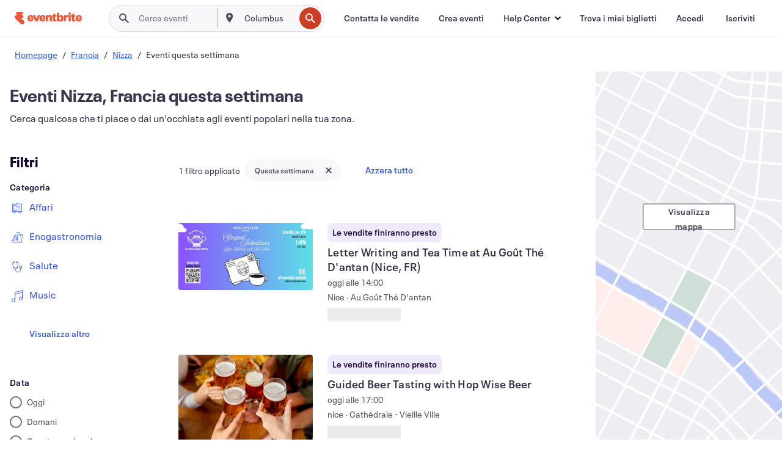

--- FILE ---
content_type: text/html; charset=utf-8
request_url: https://www.eventbrite.it/d/france--nice/events--this-week/
body_size: 689106
content:







<!DOCTYPE html>
    <html xmlns="http://www.w3.org/1999/xhtml" xmlns:fb="http://ogp.me/ns/fb#" lang="it-it" translate="no">

    <head>
        <title>
    Eventi della settimana a Nizza | Eventbrite
</title>

        <meta charset="utf-8" />
        <meta http-equiv="X-UA-Compatible" content="IE=edge,chrome=1">
        <meta http-equiv="Content-Language" content="it" />

        <link rel="preconnect" href="https://cdn.evbstatic.com" />
        <link rel="dns-prefetch" href="https://cdn.evbstatic.com" />

        <link rel="preconnect" href="https://img.evbuc.com" />
        <link rel="dns-prefetch" href="https://img.evbuc.com" />

        <link rel="preconnect" href="https://cdntranscend.eventbrite.com" />
        <link rel="dns-prefetch" href="https://cdntranscend.eventbrite.com" />
        <link rel="preconnect" href="https://synctranscend.eventbrite.com" />
        <link rel="dns-prefetch" href="https://synctranscend.eventbrite.com" />

        <link rel="preconnect" href="https://cdn.branch.io" />
        <link rel="dns-prefetch" href="https://cdn.branch.io" />

        <link rel="preconnect" href="https://www.googletagmanager.com" />
        <link rel="dns-prefetch" href="https://www.googletagmanager.com" />

        

    <link rel="icon" type="image/png" href="https://cdn.evbstatic.com/s3-build/prod/21067389226-rc2026-01-13_20.04-py27-8a375b0/django/images/favicons/favicon-32x32.png" sizes="32x32">
    <link rel="icon" type="image/png" href="https://cdn.evbstatic.com/s3-build/prod/21067389226-rc2026-01-13_20.04-py27-8a375b0/django/images/favicons/favicon-194x194.png" sizes="194x194">
    <link rel="icon" type="image/png" href="https://cdn.evbstatic.com/s3-build/prod/21067389226-rc2026-01-13_20.04-py27-8a375b0/django/images/favicons/favicon-96x96.png" sizes="96x96">
    <link rel="icon" type="image/png" href="https://cdn.evbstatic.com/s3-build/prod/21067389226-rc2026-01-13_20.04-py27-8a375b0/django/images/favicons/android-chrome-192x192.png" sizes="192x192">
    <link rel="icon" type="image/png" href="https://cdn.evbstatic.com/s3-build/prod/21067389226-rc2026-01-13_20.04-py27-8a375b0/django/images/favicons/favicon-16x16.png" sizes="16x16">
    <link rel="shortcut icon" href="https://cdn.evbstatic.com/s3-build/prod/21067389226-rc2026-01-13_20.04-py27-8a375b0/django/images/favicons/favicon.ico">

<link rel="mask-icon" href="https://cdn.evbstatic.com/s3-build/prod/21067389226-rc2026-01-13_20.04-py27-8a375b0/django/images/favicons/safari-pinned-tab.svg" color="#f6682f">
<meta name="apple-mobile-web-app-title" content="Eventbrite">
<meta name="application-name" content="Eventbrite">
<meta name="msapplication-TileColor" content="#f6682f">
<meta name="msapplication-TileImage" content="https://cdn.evbstatic.com/s3-build/prod/21067389226-rc2026-01-13_20.04-py27-8a375b0/django/images/favicons/mstile-144x144.png">
<meta name="theme-color" content="#f6682f">

        <link rel="apple-touch-icon" href="https://cdn.evbstatic.com/s3-build/prod/21067389226-rc2026-01-13_20.04-py27-8a375b0/django/images/touch_icons/apple-touch-icon-180x180.png">


        
    <link rel="manifest" href="https://cdn.evbstatic.com/s3-build/prod/21067389226-rc2026-01-13_20.04-py27-8a375b0/django/images/favicons/manifest.webmanifest">


        <meta name="y_key" content="d92e23811007b438">
        <meta name="msvalidate.01" content="A9AB07B7E430E4608E0BC57AFA5004AA" />

        
    
        <meta property="fb:app_id" content="28218816837"/>
    
    <meta property="og:site_name" content="Eventbrite"/>
        <meta property="og:image" content="https://img.evbuc.com/https%3A%2F%2Fcdn.evbuc.com%2Fimages%2F1173893574%2F228865826314%2F1%2Foriginal.20260103-134228?w=512&amp;auto=format%2Ccompress&amp;q=75&amp;sharp=10&amp;rect=0%2C0%2C2160%2C1080&amp;s=73e31aee30dc03b4a5515cd5865ddd10"/>
    <meta property="og:title" content="Eventi della settimana a Nizza | Eventbrite" />
        <meta property="og:description" content="Cerchi gli eventi della settimana a Nizza? Che tu sia del posto, ti sia appena trasferito o sia di passaggio, su Eventbrite troverai ciò che fa per te!" />
    <meta property="og:url" content="https://www.eventbrite.it/d/france--nice/events--this-week/"/>

        <meta property="og:type" content="website" />
    <!--The default time to live is 7 days, we are bumping to 9 days to test if this reduces crawler traffic,
    documented in ticket EB-85484-->
    <meta property="og:ttl" content="777600">


    
    <meta name="twitter:card" content="summary_large_image" />
    <meta name="twitter:site" content="@eventbrite" />
    <meta name="twitter:title" content="Eventi della settimana a Nizza | Eventbrite" />
        <meta name="twitter:description" content="Cerchi gli eventi della settimana a Nizza? Che tu sia del posto, ti sia appena trasferito o sia di passaggio, su Eventbrite troverai ciò che fa per te!" />




        


        


        
        

        <link rel="preconnect" href="https://cdn.evbstatic.com/s3-build/fe/build/discover--10.8.4--eds-4.3.143.css" /><link  rel="stylesheet" type="text/css" href="https://cdn.evbstatic.com/s3-build/fe/build/discover--10.8.4--eds-4.3.143.css" />
<link rel="preconnect" href="https://cdn.evbstatic.com/s3-build/fe/dist/fonts/1.0.1/styles/fonts.css" /><link  rel="stylesheet" type="text/css" href="https://cdn.evbstatic.com/s3-build/fe/dist/fonts/1.0.1/styles/fonts.css" />
<link rel="preconnect" href="https://cdn.evbstatic.com/s3-build/fe/dist/fonts-extended/1.0.1/styles/fonts-extended.css" /><link  rel="stylesheet" type="text/css" href="https://cdn.evbstatic.com/s3-build/fe/dist/fonts-extended/1.0.1/styles/fonts-extended.css" />
        <link data-chunk="discover" rel="stylesheet" href="https://cdn.evbstatic.com/s3-build/fe/build/discover.2b1d2d47fd54c9e5f643.css">
<link data-chunk="search" rel="stylesheet" href="https://cdn.evbstatic.com/s3-build/fe/build/4197.566a062242fffe530fb4.css">
<link data-chunk="search" rel="stylesheet" href="https://cdn.evbstatic.com/s3-build/fe/build/8297.58b6d0672d9c37c86d78.css">
<link data-chunk="search" rel="stylesheet" href="https://cdn.evbstatic.com/s3-build/fe/build/6111.594da311d93a4555d7f7.css">
<link data-chunk="search" rel="stylesheet" href="https://cdn.evbstatic.com/s3-build/fe/build/259.229d7142c3e8d8b3a09e.css">
<link data-chunk="search" rel="stylesheet" href="https://cdn.evbstatic.com/s3-build/fe/build/6385.510c3e23bb1b9c6879d3.css">
<link data-chunk="FilterPanelContainer" rel="stylesheet" href="https://cdn.evbstatic.com/s3-build/fe/build/860.0e35c364ab41273e3896.css">
<link data-chunk="DiscoverHorizontalEventCard" rel="stylesheet" href="https://cdn.evbstatic.com/s3-build/fe/build/1683.460edf61f156e507ee50.css">
<link data-chunk="ExpandDedupedEventCTA" rel="stylesheet" href="https://cdn.evbstatic.com/s3-build/fe/build/8624.c0b01c75412a811bab18.css">
<link data-chunk="components-ThingsToDoShelf" rel="stylesheet" href="https://cdn.evbstatic.com/s3-build/fe/build/4093.91622453fbb1ff287340.css">

        






<script>
    /*global document, window */

var checkoutExternalUrls = [
    '/checkout-external',
    '/tickets-external',
    '/signin/checkout',
];

window.EB = window.EB || {};

window.EB.TranscendConsent = (function () {
    return {
        shouldDisableTranscend: function () {
            if(this.isEmbeddableContent()){
                return true;
            }
            try {
                return this.isCheckoutOrIframe();
            } catch (e) {
                return true;
            }
        },
        isEmbeddableContent: function () {
            return this.isEmbeddableStructuredContent();
        },
        isEmbeddableStructuredContent: function () {
            var structuredContenEmbeddableUrls = [
                '/structured_content/widgets',
            ];
            if(structuredContenEmbeddableUrls.find(function(url){
                return window.location.pathname.indexOf(url) !== -1;
            })){
                return true;
            }
            return false;
        },
        isCheckoutOrIframe: function () {
            return (
                checkoutExternalUrls.indexOf(window.location.pathname) >= 0 ||
                this.isInsideIframe()
            );
        },
        isInsideIframe: function () {
            try {
                return window.self !== window.top;
            } catch (e) {
                return true;
            }
        },
        isNonTld: function () {
            try {
                return !['evbdev', 'evbqa', 'eventbrite'].find(
                    (env) => window.parent.location.hostname.indexOf(env) >= 0,
                );
            } catch (e) {
                return true;
            }
        },
        isInsideNonTldIframe: function () {
            return this.isInsideIframe() && this.isNonTld();
        },
    };
})();

</script>

<script type="text/javascript">
    // Define dataLayer and the gtag function.
    window.dataLayer = window.dataLayer || [];
    if (typeof gtag !== 'function') function gtag(){ dataLayer.push(arguments); }
    gtag('set', 'developer_id.dOGRkZj', true);

    // Passing ad click, client ID, and session ID information in URLs
    gtag('set', 'url_passthrough', true);
    
</script>

<!-- Transcend Consent Airgap Code-->
    <script
        data-cfasync="false"
        src="https://cdntranscend.eventbrite.com/cm/f2747157-cf59-4ef1-8703-018defe51764/airgap.js"
        data-sync-endpoint="https://synctranscend.eventbrite.com/consent-manager/f2747157-cf59-4ef1-8703-018defe51764"
        data-ui-z-index="550"
        data-tracker-overrides="[...] GoogleConsentMode:security_storage=Essential"
        data-protect-realms="self"
        data-ui-shadow-root="open"
        data-locale="it-IT"
        data-local-sync="allow-network-observable"
></script>
<!-- END Transcend Consent Airgap Code -->


        

<script>
    const regimes = window.airgap && window.airgap.getRegimes ? window.airgap.getRegimes() : null;
    const defaultRegime = regimes ? regimes.values().next().value : "CPRA";
    console.log("Regime detected is "+ defaultRegime + ", loading transcend via core")
    
    if (!EB.TranscendConsent.shouldDisableTranscend()) {
      try{
        // Add the event listener
        window.airgap.addEventListener(
          'sync',
          () => {
            console.log("Sync done: Show banner")
            window.transcend.ready((transcend) => {
              transcend.autoShowConsentManager();
            })
          },
          { once: true } // we only want this to run on initial sync
        );
      }catch(error) {
        console.error("Failed to sync and load the banner")
      }  
    } else {
            console.log("Do not show banner")
    }
    dataLayer.push({ event: "transcendLoaded" });
</script>

        
    

        <script type="text/javascript">
        //<![CDATA[
        (function() {
            var ga = document.createElement('script'); ga.type = 'text/javascript'; ga.defer = true;
            ga.src = ('https:' == document.location.protocol ? 'https://ssl' : 'http://www') + '.google-analytics.com/ga.js';
            var s = document.getElementsByTagName('script')[0]; s.parentNode.insertBefore(ga, s);
        })();

        var _gaq = _gaq || [];
        //]]>
        </script>
        <script>
            (function(i,s,o,g,r,a,m){i['GoogleAnalyticsObject']=r;i[r]=i[r]||function(){
                (i[r].q=i[r].q||[]).push(arguments)},i[r].l=1*new Date();a=s.createElement(o),
                m=s.getElementsByTagName(o)[0];a.async=1;a.src=g;m.parentNode.insertBefore(a,m)
            })(window,document,'script','//www.google-analytics.com/analytics.js','ga');

            ga('create', 'UA-141520-1', {'allowLinker': true, 'cookieFlags': 'SameSite=None; Secure' }, 'auto');



            ga('set', 'forceSSL', true);
        </script>


        
    
        <!-- Google Tag Manager - Eventbrite - Main container-->
            <script type="text/javascript">
                window.dataLayer = window.dataLayer || [];
                dataLayer.push({
                    'dfaPartnerID': 'dfa_partner_id_not_set',
                    'publicUserID': ''
                });
                
        (function(w,d,s,l,i){w[l]=w[l]||[];w[l].push({'gtm.start':
        new Date().getTime(),event:'gtm.js'});var f=d.getElementsByTagName(s)[0],
        j=d.createElement(s),dl=l!='dataLayer'?'&l='+l:'';j.async=true;j.src=
        'https://www.googletagmanager.com/gtm.js?id='+i+dl;f.parentNode.insertBefore(j,f);
        })(window,document,'script','dataLayer','GTM-5P8FXJ');
        
            </script>
        <!-- End Google Tag Manager -->


        
    


        <link rel="next" href="?page=2">


        

<script type="text/javascript">

    var customActions = {
        SaveClicked: 'save_event',
    };
    var branchMedatata = { metadata : {} };
    //Adding user authenticated metatag

    (function(b,r,a,n,c,h,_,s,d,k){if(!b[n]||!b[n]._q){for(;s<_.length;)c(h,_[s++]);d=r.createElement(a);d.defer=1;d.src="https://cdn.branch.io/branch-latest.min.js";k=r.getElementsByTagName(a)[0];k.parentNode.insertBefore(d,k);b[n]=h}})(window,document,"script","branch",function(b,r){b[r]=function(){b._q.push([r,arguments])}},{_q:[],_v:1},"addListener applyCode autoAppIndex banner closeBanner closeJourney creditHistory credits data deepview deepviewCta first getCode init link logout redeem referrals removeListener sendSMS setBranchViewData setIdentity track validateCode trackCommerceEvent logEvent disableTracking".split(" "), 0);
        branch.init('key_live_epYrpbv3NngOvWj47OM81jmgCFkeYUlx' , branchMedatata, function(err, data) {branch.addListener(branchListener);});
        
    function branchListener(eventName, data) {

        var eventsToTrack = [
            'didShowJourney',
            'didClickJourneyCTA',
            'didClickJourneyClose',
        ]; // List of events to track

        if (eventName && data && data.journey_link_data && eventsToTrack.includes(eventName)){
            var journeyName = data.journey_link_data.journey_name + ' - ' + data.journey_link_data.view_name +' - ' + data.journey_link_data.journey_id;
            trackEventBranchIO(eventName, journeyName);    
        }
    }

    function trackEventBranchIO(eventName, journeyName){

        if(window && window.dataLayer){
            window.dataLayer.push({ 
            eventName, eventData: { journeyName }, 
            // Required:
            event: "track", 
            sendToHeap: true 
            });
        
        };
    }

    function addBranchIOMetatags(
        name,
        content,
        extraData = null,
    ){
        
        var metadata = {
            [name]: content,
            custom_action: customActions[name] ? customActions[name] : name,
        };

        //Keep userAuthenticated metadata

        //Adding metadata
        addMetadata(metadata);

        //Add extra data
        extraData && addMetadata(extraData);

        branch.track('pageview');        
    }   
    
   function addMetadata(branchData){
        if (document) {
            Object.entries(branchData).forEach(([key, value]) => {
                const meta = document.createElement('meta');
                meta.content = value;
                meta.name = 'branch:deeplink:' + key;
                document.head.appendChild(meta);
            });
        }
    }
</script>


        
            
    





<meta name="robots" content="noindex, follow, " />

    
    <meta name="description" content="Cerchi gli eventi della settimana a Nizza? Che tu sia del posto, ti sia appena trasferito o sia di passaggio, su Eventbrite troverai ciò che fa per te!" />
        <meta name="viewport" content="initial-scale=1, width=device-width">

        

        
                
        
    </head>

    

    <body class="">
        
    
        <noscript>
            <iframe src="https://www.googletagmanager.com/ns.html?id=GTM-5P8FXJ"
            height="0" width="0" style="display:none;visibility:hidden"></iframe>
        </noscript>


        
    <div class="eds-g-grid eds-l-mar-top-2 eds-l-mar-bot-2 eds-hide" id="unsupported-browser-alert">
    <div class="eds-g-cell eds-g-cell-1-1">
        <div class="eds-notification-bar eds-notification-bar--warning">
            <span>
                La tua versione di Internet Explorer non è più supportata. </a>Aggiorna il tuo browser</a>.
            </span>
        </div>
    </div>
</div>
<script type='text/javascript'>
	function isItIE() {
	  user_agent = navigator.userAgent;
	  var is_it_ie = user_agent.indexOf("MSIE ") > -1 || user_agent.indexOf("Trident/") > -1;
	  return is_it_ie;
	}
	if (isItIE()){
        var alert = document.getElementById('unsupported-browser-alert');
        var newClasses = alert.className.split('eds-hide').join('');
        alert.className = newClasses;
	}
</script>


        
            <div id="root"><div class="eds-structure eds-structure--min-height" data-spec="eds-structure"><div class="eds-structure__header"><header class="GlobalNav-module__main___jfEt2 GlobalNav-module__withSearchDropdown___GARO5"><nav aria-label="Navigazione principale" data-testid="global-nav" class="GlobalNav-module__navContainer___3so1o"><div class="GlobalNav-module__navWrapper___1bK0r"><div class="GlobalNav-module__mobileNavTopSection___3piCz"><div class="GlobalNav-module__logo___1m77E" tabindex="-1"><a href="https://www.eventbrite.it/" aria-label="Home" style="background-color:transparent" class="Logo-module__desktop___34U8a" tabindex="0" data-heap-id="seo-global-nav-logo-desktop-click"><i class="eds-vector-image eds-brand--small eds-vector-image--ui-orange eds-vector-image--block eds-vector-image-size--reset" title="Eventbrite" data-spec="icon" data-testid="icon" style="height:auto;width:110px"><svg id="logo-wordmark-brand_svg__Layer_1" x="0" y="0" viewBox="0 0 2300 400.8" xml:space="preserve"><style>
        .logo-wordmark-brand_svg__st3{fill:#221d19}
    </style><g><g><path class="logo-wordmark-brand_svg__st3" d="M794 99.5l-43.2 123H749l-43.1-123h-75.6l73.8 198h85.8l73.8-198zM1204.1 94.1c-29.8 0-53.4 13.3-64 35.1V99.5h-72v198.1h72v-97.3c0-29.8 9.8-49.3 34.2-49.3 21.8 0 29.4 14.2 29.4 41.3v105.2h72V173.2c0-41.3-17.4-79.1-71.6-79.1zM1753.1 134.6V99.5h-72v198.1h72V207c0-33.3 16.5-47.7 43.1-47.7 13.8 0 28.9 2.7 38.7 8.5v-68c-4.9-4-15.6-7.6-27.6-7.6-26.2 0-47.1 20.2-54.2 42.4zM1846.9 99.5h72v198.1h-72z"></path><circle class="logo-wordmark-brand_svg__st3" cx="1882.9" cy="44.9" r="40.7"></circle><path class="logo-wordmark-brand_svg__st3" d="M2028.9 221.5v-72.4h51.6V99.4h-51.6V44.8h-43.2c0 30.2-24.5 54.6-54.7 54.6v49.7h26.7v93.2c0 46.7 31.5 60.4 64.9 60.4 27.1 0 44.4-6.7 59.6-17.8v-46.6c-12 4.9-21.8 6.7-30.6 6.7-14.7.1-22.7-6.6-22.7-23.5zM1402 245.1s-.1 0 0 0h-.2c-14.6 0-22.5-6.7-22.5-23.5v-72.4h51.6V99.4h-51.6V44.8h-43.2c0 30.2-24.5 54.6-54.7 54.6h-.1v49.7h26.7v93.2c0 46.7 31.5 60.4 64.9 60.4 27.1 0 44.4-6.7 59.6-17.8v-46.6c-11.9 4.9-21.7 6.8-30.5 6.8zM1402 245.1h-.1.1c-.1 0 0 0 0 0zM543.9 94.2c-61.7 0-107.9 44.9-107.9 107.5 0 63.1 45.3 101.3 108.8 101.3 57.7 0 92.2-30.1 100.4-76h-59.1c-6.7 15.5-19.1 22.2-38.6 22.2-21.8 0-39.5-11.5-41.3-36h139v-20c-.1-53.7-35.2-99-101.3-99zM507 178.6c2.7-18.7 12.9-32.9 36-32.9 21.3 0 32.9 15.1 33.8 32.9H507zM954.1 94.2c-61.7 0-107.9 44.9-107.9 107.5 0 63.1 45.3 101.3 108.8 101.3 57.7 0 92.2-30.1 100.4-76h-59.1c-6.7 15.5-19.1 22.2-38.6 22.2-21.8 0-39.5-11.5-41.3-36h139v-20c0-53.7-35.1-99-101.3-99zm-36.9 84.4c2.7-18.7 12.9-32.9 36-32.9 21.3 0 32.9 15.1 33.8 32.9h-69.8zM2300 193.2c0-53.7-35.1-99-101.3-99-61.7 0-107.9 44.9-107.9 107.5 0 63.1 45.3 101.3 108.8 101.3 57.7 0 92.2-30.1 100.4-76h-59.1c-6.7 15.5-19.1 22.2-38.6 22.2-21.8 0-39.5-11.5-41.3-36h139v-20zm-138.1-14.6c2.7-18.7 12.9-32.9 36-32.9 21.3 0 32.9 15.1 33.8 32.9h-69.8zM1582 93.8c-33.3 0-55.6 16-65.4 39.6v-116h-72v280.1h55.6l12.4-34.2c11.1 24 36 39.6 68 39.6 59.6 0 89.4-45.8 89.4-104.5 0-58.4-29.8-104.6-88-104.6zm-25.3 153.4c-24.5 0-40-18.7-40-47.6V197c0-28.5 15.6-47.1 40-47.1 28 0 40.9 20 40.9 48.5 0 28.8-12.9 48.8-40.9 48.8z"></path></g><path class="logo-wordmark-brand_svg__st3" d="M302.8 269L170.1 165.6c-2.2-1.7.1-5.1 2.5-3.7l51.8 29c23.5 13.2 53.2 5.5 67.4-17.3 15-24.1 7.1-55.8-17.5-70l-76-43.9c-2.4-1.4-.6-5.1 2-4l34.9 14c.1 0 .9.3 1.2.4 3.7 1.3 7.7 2 11.8 2 18.9 0 34.5-15 35.8-32.8C285.7 16.1 268.1 0 247 0H85.6C64.9 0 47.4 16.9 47.7 37.6c.1 11 5.1 20.8 12.8 27.5 5.8 5.1 25.4 20.7 34.7 28.2 1.7 1.3.7 4-1.4 4H61.5C27.5 97.5 0 125.1 0 159.1c0 17.2 7 32.7 18.4 44l187.1 177.8c13.2 12.3 31 19.9 50.5 19.9 41 0 74.2-33.2 74.2-74.2-.1-23.2-10.7-44-27.4-57.6z"></path></g></svg><span class="eds-is-hidden-accessible">Eventbrite</span></i></a><a href="https://www.eventbrite.it/" aria-label="Home" style="background-color:transparent" class="Logo-module__mobile___2HSZd" tabindex="0" data-heap-id="seo-global-nav-logo-mobile-click"><i class="eds-vector-image eds-brand--small eds-vector-image--ui-orange eds-vector-image--block eds-vector-image-size--reset" title="Eventbrite" data-spec="icon" data-testid="icon" style="height:24px;width:24px"><svg id="logo-e-brand_svg__Layer_1" x="0" y="0" viewBox="0 0 1000 1213.9" xml:space="preserve"><style></style><g><path d="M917 814.9L515.3 501.7c-6.7-5.1.2-15.4 7.5-11.3l156.9 87.9c71.1 39.9 161 16.8 204.1-52.4 45.4-73 21.4-169.1-53.2-212.2L600.4 180.6c-7.3-4.3-1.9-15.3 6-12.2l105.8 42.3c.2.1 2.7 1 3.7 1.3 11.2 3.9 23.3 6.1 35.9 6.1 57.4 0 104.5-45.4 108.6-99.4C865.5 48.9 812 0 748.2 0h-489c-62.8 0-115.5 51.3-114.7 113.9.4 33.3 15.3 63 38.7 83.4 17.6 15.3 76.9 62.8 105.1 85.3 5 4 2.2 12.1-4.3 12.1h-97.9C83.2 295.3 0 378.9 0 482c0 52.1 21.3 99.2 55.6 133.1l566.6 538.5c40.1 37.4 93.9 60.3 153.1 60.3 124.1 0 224.7-100.6 224.7-224.7 0-70.3-32.4-133.1-83-174.3z" fill="#221d19"></path></g></svg><span class="eds-is-hidden-accessible">Eventbrite</span></i></a></div><div class="GlobalNav-module__mobileNavLinks___3XK3A"><ul class="GlobalNav-module__mobileNavLinkContainer___2IozU"><li class="GlobalNav-module__mobileNavListLink___3VHlx"><a class="NavLink-module__main___3_J-1 GlobalNav-module__mobileLogin___3ohFw" href="https://www.eventbrite.it/signin/signup/?referrer=%2Fmytickets" data-testid="navLink" aria-label="Trova i miei biglietti" data-heap-id="seo-global-nav-link-find-my-tickets-click"><span aria-label="Trova i miei biglietti">Trova i miei biglietti</span></a></li><li class="GlobalNav-module__mobileNavListLink___3VHlx"><a class="NavLink-module__main___3_J-1 GlobalNav-module__mobileLogin___3ohFw" href="https://www.eventbrite.it/signin/?referrer=%2Fd%2Ffrance--nice%2Fevents--this-week%2F" data-testid="navLink" aria-label="Accedi" data-heap-id="seo-global-nav-link-login-click" rel="nofollow"><span aria-label="Accedi">Accedi</span></a></li><li class="GlobalNav-module__mobileNavListLink___3VHlx"><a class="NavLink-module__main___3_J-1 GlobalNav-module__mobileSignup___1625C" href="https://www.eventbrite.it/signin/signup/?referrer=%2Fd%2Ffrance--nice%2Fevents--this-week%2F" data-testid="navLink" aria-label="Iscriviti" data-heap-id="seo-global-nav-link-signup-click" rel="nofollow"><span aria-label="Iscriviti">Iscriviti</span></a></li><li data-heap-id="seo-global-nav-dropdown-mobile-click" class="MobileDropdown-module__mobileDropdown___1-DuJ" tabindex="0"><i class="Icon_root__1kdkz Icon_icon-small__1kdkz" aria-hidden="true"><svg xmlns="http://www.w3.org/2000/svg" width="24" height="24" fill="#3A3247" viewBox="0 0 24 24"><path d="M20 5H4v2h16zM4 11h16v2H4zm0 6h16v2H4z" clip-rule="evenodd"></path></svg></i><i class="Icon_root__1kdkz Icon_icon-small__1kdkz" aria-hidden="true"><svg xmlns="http://www.w3.org/2000/svg" width="24" height="24" fill="#3A3247" viewBox="0 0 24 24"><path d="m13.4 12 3.5-3.5-1.4-1.4-3.5 3.5-3.5-3.5-1.4 1.4 3.5 3.5-3.5 3.5 1.4 1.4 3.5-3.5 3.5 3.5 1.4-1.4z"></path></svg></i><ul class="Dropdown-module__dropdown___3wMWo" aria-label="sottomenu" data-testid="global-nav-dropdown"><li data-testid="link-container__level1" class="Dropdown-module__navLinkContainer___IFjfQ"><a class="NavLink-module__main___3_J-1 nav-link__dropdown nav-link__dropdpown__level1" href="https://www.eventbrite.it/d/local/events/" data-testid="navLink" aria-label="Trova eventi" data-heap-id="seo-global-nav-link-find-events-click"><span data-testid="navLink-icon" class=""><i class="Icon_root__1kdkz Icon_icon-small__1kdkz" aria-hidden="true"><i class="Icon_root__1kdkz Icon_icon-small__1kdkz" aria-hidden="true"><svg xmlns="http://www.w3.org/2000/svg" width="24" height="24" fill="#3A3247" viewBox="0 0 24 24"><path d="M10 13h4v-2h-4zm6 5h-.413c-.603-1.437-1.833-2.424-3.587-2.424S9.016 16.563 8.413 18H8V6h.413C9.016 7.437 10.246 8.424 12 8.424S14.984 7.437 15.587 6H16zM14 4s0 2.424-2 2.424S10 4 10 4H6v16h4s0-2.424 2-2.424S14 20 14 20h4V4z" clip-rule="evenodd"></path></svg></i></i></span><span aria-label="Trova eventi">Trova eventi</span></a></li><li class="NestedDropdownItem-module__nestedDropdownTrigger___3e99X" tabindex="-1"><span data-heap-id="seo-global-nav-dropdown-create-events-click" class="NestedDropdownItem-module__titleContainer___28qcS" tabindex="0"><span class="NestedDropdownItem-module__iconContainer___1eN6Z"><i class="eds-vector-image eds-icon--small" data-spec="icon" data-testid="icon" aria-hidden="true"><i class="Icon_root__1kdkz Icon_icon-small__1kdkz" aria-hidden="true"><svg xmlns="http://www.w3.org/2000/svg" width="24" height="24" fill="#3A3247" viewBox="0 0 24 24"><path d="M17 6.5v-2h-2v2H9v-2H7v2H5v13h14v-13zm0 11H7v-7h10v8z" clip-rule="evenodd"></path></svg></i></i></span><span>Crea eventi</span><span class="NestedDropdownItem-module__arrowIcons___2NwH6"><i class="eds-vector-image eds-icon--small" data-spec="icon" data-testid="icon" aria-hidden="true"><svg id="chevron-up-chunky_svg__eds-icon--chevron-up-chunky_svg" x="0" y="0" viewBox="0 0 24 24" xml:space="preserve"><path id="chevron-up-chunky_svg__eds-icon--chevron-up-chunky_base" fill-rule="evenodd" clip-rule="evenodd" d="M17 13.8l-5-5-5 5 1.4 1.4 3.6-3.6 3.6 3.6z"></path></svg></i><i class="eds-vector-image eds-icon--small" data-spec="icon" data-testid="icon" aria-hidden="true"><svg id="chevron-down-chunky_svg__eds-icon--chevron-down-chunky_svg" x="0" y="0" viewBox="0 0 24 24" xml:space="preserve"><path id="chevron-down-chunky_svg__eds-icon--chevron-down-chunky_base" fill-rule="evenodd" clip-rule="evenodd" d="M7 10.2l5 5 5-5-1.4-1.4-3.6 3.6-3.6-3.6z"></path></svg></i></span></span><ul class="NestedDropdownItem-module__submenu___3TV4u" aria-label="sottomenu"><li data-heap-id="seo-global-nav-dropdown-solutions-click" tabindex="0" class="SecondaryDropdown-module__secondaryDropdownTrigger___2tgnG" data-globalnav-text="Solutions"><span class="SecondaryDropdown-module__titleContainer___2j-cS"><span>Soluzioni</span><span class="SecondaryDropdown-module__iconContainer___14tna"><i class="eds-vector-image eds-icon--small" data-spec="icon" data-testid="icon" aria-hidden="true"><svg id="chevron-right-chunky_svg__eds-icon--chevron-right-chunky_svg" x="0" y="0" viewBox="0 0 24 24" xml:space="preserve"><path id="chevron-right-chunky_svg__eds-icon--chevron-right-chunky_base" fill-rule="evenodd" clip-rule="evenodd" d="M10.2 17l5-5-5-5-1.4 1.4 3.6 3.6-3.6 3.6z"></path></svg></i></span></span><ul class="SecondaryDropdown-module__secondaryDropdown___3kH0U"><button tabindex="0"><svg id="chevron-left-chunky_svg__eds-icon--chevron-left-chunky_svg" x="0" y="0" viewBox="0 0 24 24" xml:space="preserve"><path id="chevron-left-chunky_svg__eds-icon--chevron-left-chunky_base" fill-rule="evenodd" clip-rule="evenodd" d="M13.8 7l-5 5 5 5 1.4-1.4-3.6-3.6 3.6-3.6z"></path></svg>Soluzioni</button><li class="SecondaryDropdown-module__navLinkContainer___1UKfq"><a class="NavLink-module__main___3_J-1 nav-link__dropdown" href="https://www.eventbrite.it/organizer/features/sell-tickets/" data-testid="navLink" aria-label="Biglietteria per eventi" data-heap-id="seo-global-nav-link-event-ticketing-click"><span aria-label="Biglietteria per eventi">Biglietteria per eventi</span></a></li><li class="SecondaryDropdown-module__navLinkContainer___1UKfq"><a class="NavLink-module__main___3_J-1 nav-link__dropdown" href="https://www.eventbrite.it/organizer/features/event-marketing-platform/" data-testid="navLink" aria-label="Piattaforma di marketing per gli eventi" data-heap-id="seo-global-nav-link-marketing-suite-click"><span aria-label="Piattaforma di marketing per gli eventi">Piattaforma di marketing per gli eventi</span></a></li><li class="SecondaryDropdown-module__navLinkContainer___1UKfq"><a class="NavLink-module__main___3_J-1 nav-link__dropdown" href="https://www.eventbrite.it/l/eventbrite-ads/" data-testid="navLink" aria-label="Annunci sponsorizzati Eventbrite" data-heap-id="seo-global-nav-link-eventbrite-ads-click"><span aria-label="Annunci sponsorizzati Eventbrite">Annunci sponsorizzati Eventbrite</span></a></li><li class="SecondaryDropdown-module__navLinkContainer___1UKfq"><a class="NavLink-module__main___3_J-1 nav-link__dropdown" href="https://www.eventbrite.it/l/event-payment/" data-testid="navLink" aria-label="Pagamenti" data-heap-id="seo-global-nav-link-payments-click"><span aria-label="Pagamenti">Pagamenti</span></a></li></ul></li><li data-heap-id="seo-global-nav-dropdown-industry-click" tabindex="0" class="SecondaryDropdown-module__secondaryDropdownTrigger___2tgnG" data-globalnav-text="Industry"><span class="SecondaryDropdown-module__titleContainer___2j-cS"><span>Industria</span><span class="SecondaryDropdown-module__iconContainer___14tna"><i class="eds-vector-image eds-icon--small" data-spec="icon" data-testid="icon" aria-hidden="true"><svg id="chevron-right-chunky_svg__eds-icon--chevron-right-chunky_svg" x="0" y="0" viewBox="0 0 24 24" xml:space="preserve"><path id="chevron-right-chunky_svg__eds-icon--chevron-right-chunky_base" fill-rule="evenodd" clip-rule="evenodd" d="M10.2 17l5-5-5-5-1.4 1.4 3.6 3.6-3.6 3.6z"></path></svg></i></span></span><ul class="SecondaryDropdown-module__secondaryDropdown___3kH0U"><button tabindex="0"><svg id="chevron-left-chunky_svg__eds-icon--chevron-left-chunky_svg" x="0" y="0" viewBox="0 0 24 24" xml:space="preserve"><path id="chevron-left-chunky_svg__eds-icon--chevron-left-chunky_base" fill-rule="evenodd" clip-rule="evenodd" d="M13.8 7l-5 5 5 5 1.4-1.4-3.6-3.6 3.6-3.6z"></path></svg>Industria</button><li class="SecondaryDropdown-module__navLinkContainer___1UKfq"><a class="NavLink-module__main___3_J-1 nav-link__dropdown" href="https://www.eventbrite.it/l/music/" data-testid="navLink" aria-label="Music" data-heap-id="seo-global-nav-link-music-click"><span aria-label="Music">Music</span></a></li><li class="SecondaryDropdown-module__navLinkContainer___1UKfq"><a class="NavLink-module__main___3_J-1 nav-link__dropdown" href="https://www.eventbrite.it/organizer/event-industry/food-drink-event-ticketing/" data-testid="navLink" aria-label="Cibi e bevande" data-heap-id="seo-global-nav-link-food-&amp;-beverage-click"><span aria-label="Cibi e bevande">Cibi e bevande</span></a></li><li class="SecondaryDropdown-module__navLinkContainer___1UKfq"><a class="NavLink-module__main___3_J-1 nav-link__dropdown" href="https://www.eventbrite.it/organizer/event-industry/performing-arts/" data-testid="navLink" aria-label="Arti sceniche" data-heap-id="seo-global-nav-link-performing-arts-click"><span aria-label="Arti sceniche">Arti sceniche</span></a></li><li class="SecondaryDropdown-module__navLinkContainer___1UKfq"><a class="NavLink-module__main___3_J-1 nav-link__dropdown" href="https://www.eventbrite.it/l/npo/" data-testid="navLink" aria-label="Beneficenza e buone cause" data-heap-id="seo-global-nav-link-charity-&amp;-causes-click"><span aria-label="Beneficenza e buone cause">Beneficenza e buone cause</span></a></li><li class="SecondaryDropdown-module__navLinkContainer___1UKfq"><a class="NavLink-module__main___3_J-1 nav-link__dropdown" href="https://www.eventbrite.it/organizer/event-format/host-retail-events/" data-testid="navLink" aria-label="Retail" data-heap-id="seo-global-nav-link-retail-click"><span aria-label="Retail">Retail</span></a></li></ul></li><li data-heap-id="seo-global-nav-dropdown-event-types-click" tabindex="0" class="SecondaryDropdown-module__secondaryDropdownTrigger___2tgnG" data-globalnav-text="Event Types"><span class="SecondaryDropdown-module__titleContainer___2j-cS"><span>Tipi di eventi</span><span class="SecondaryDropdown-module__iconContainer___14tna"><i class="eds-vector-image eds-icon--small" data-spec="icon" data-testid="icon" aria-hidden="true"><svg id="chevron-right-chunky_svg__eds-icon--chevron-right-chunky_svg" x="0" y="0" viewBox="0 0 24 24" xml:space="preserve"><path id="chevron-right-chunky_svg__eds-icon--chevron-right-chunky_base" fill-rule="evenodd" clip-rule="evenodd" d="M10.2 17l5-5-5-5-1.4 1.4 3.6 3.6-3.6 3.6z"></path></svg></i></span></span><ul class="SecondaryDropdown-module__secondaryDropdown___3kH0U"><button tabindex="0"><svg id="chevron-left-chunky_svg__eds-icon--chevron-left-chunky_svg" x="0" y="0" viewBox="0 0 24 24" xml:space="preserve"><path id="chevron-left-chunky_svg__eds-icon--chevron-left-chunky_base" fill-rule="evenodd" clip-rule="evenodd" d="M13.8 7l-5 5 5 5 1.4-1.4-3.6-3.6 3.6-3.6z"></path></svg>Tipi di eventi</button><li class="SecondaryDropdown-module__navLinkContainer___1UKfq"><a class="NavLink-module__main___3_J-1 nav-link__dropdown" href="https://www.eventbrite.it/organizer/event-type/music-venues/" data-testid="navLink" aria-label="Concerti" data-heap-id="seo-global-nav-link-concerts-click"><span aria-label="Concerti">Concerti</span></a></li><li class="SecondaryDropdown-module__navLinkContainer___1UKfq"><a class="NavLink-module__main___3_J-1 nav-link__dropdown" href="https://www.eventbrite.it/organizer/event-type/create-a-workshop/" data-testid="navLink" aria-label="Corsi e laboratori" data-heap-id="seo-global-nav-link-classes-&amp;-workshops-click"><span aria-label="Corsi e laboratori">Corsi e laboratori</span></a></li><li class="SecondaryDropdown-module__navLinkContainer___1UKfq"><a class="NavLink-module__main___3_J-1 nav-link__dropdown" href="https://www.eventbrite.it/organizer/event-type/festival-solutions/" data-testid="navLink" aria-label="Festival e sagre" data-heap-id="seo-global-nav-link-festivals-&amp;-fairs-click"><span aria-label="Festival e sagre">Festival e sagre</span></a></li><li class="SecondaryDropdown-module__navLinkContainer___1UKfq"><a class="NavLink-module__main___3_J-1 nav-link__dropdown" href="https://www.eventbrite.it/l/conferences/" data-testid="navLink" aria-label="Convegni" data-heap-id="seo-global-nav-link-conferences-click"><span aria-label="Convegni">Convegni</span></a></li><li class="SecondaryDropdown-module__navLinkContainer___1UKfq"><a class="NavLink-module__main___3_J-1 nav-link__dropdown" href="https://www.eventbrite.it/organizer/event-type/eventbrite-for-business/" data-testid="navLink" aria-label="Eventi aziendali" data-heap-id="seo-global-nav-link-corporate-events-click"><span aria-label="Eventi aziendali">Eventi aziendali</span></a></li><li class="SecondaryDropdown-module__navLinkContainer___1UKfq"><a class="NavLink-module__main___3_J-1 nav-link__dropdown" href="https://www.eventbrite.it/organizer/event-type/virtual-events-platform/" data-testid="navLink" aria-label="Eventi online" data-heap-id="seo-global-nav-link-online-events-click"><span aria-label="Eventi online">Eventi online</span></a></li></ul></li><li data-heap-id="seo-global-nav-dropdown-blog-click" tabindex="0" class="SecondaryDropdown-module__secondaryDropdownTrigger___2tgnG" data-globalnav-text="Blog"><span class="SecondaryDropdown-module__titleContainer___2j-cS"><span>Blog</span><span class="SecondaryDropdown-module__iconContainer___14tna"><i class="eds-vector-image eds-icon--small" data-spec="icon" data-testid="icon" aria-hidden="true"><svg id="chevron-right-chunky_svg__eds-icon--chevron-right-chunky_svg" x="0" y="0" viewBox="0 0 24 24" xml:space="preserve"><path id="chevron-right-chunky_svg__eds-icon--chevron-right-chunky_base" fill-rule="evenodd" clip-rule="evenodd" d="M10.2 17l5-5-5-5-1.4 1.4 3.6 3.6-3.6 3.6z"></path></svg></i></span></span><ul class="SecondaryDropdown-module__secondaryDropdown___3kH0U"><button tabindex="0"><svg id="chevron-left-chunky_svg__eds-icon--chevron-left-chunky_svg" x="0" y="0" viewBox="0 0 24 24" xml:space="preserve"><path id="chevron-left-chunky_svg__eds-icon--chevron-left-chunky_base" fill-rule="evenodd" clip-rule="evenodd" d="M13.8 7l-5 5 5 5 1.4-1.4-3.6-3.6 3.6-3.6z"></path></svg>Blog</button><li class="SecondaryDropdown-module__navLinkContainer___1UKfq"><a class="NavLink-module__main___3_J-1 nav-link__dropdown" href="https://www.eventbrite.it/blog/category/tips-and-guides/" data-testid="navLink" aria-label="Suggerimenti e guide" data-heap-id="seo-global-nav-link-tips-&amp;-guides-click"><span aria-label="Suggerimenti e guide">Suggerimenti e guide</span></a></li><li class="SecondaryDropdown-module__navLinkContainer___1UKfq"><a class="NavLink-module__main___3_J-1 nav-link__dropdown" href="https://www.eventbrite.it/blog/category/news-and-trends/" data-testid="navLink" aria-label="Novità e tendenze" data-heap-id="seo-global-nav-link-news-&amp;-trends-click"><span aria-label="Novità e tendenze">Novità e tendenze</span></a></li><li class="SecondaryDropdown-module__navLinkContainer___1UKfq"><a class="NavLink-module__main___3_J-1 nav-link__dropdown" href="https://www.eventbrite.it/blog/category/community/" data-testid="navLink" aria-label="Comunità" data-heap-id="seo-global-nav-link-community-click"><span aria-label="Comunità">Comunità</span></a></li><li class="SecondaryDropdown-module__navLinkContainer___1UKfq"><a class="NavLink-module__main___3_J-1 nav-link__dropdown" href="https://www.eventbrite.it/blog/category/tools-and-features/" data-testid="navLink" aria-label="Strumenti e funzionalità" data-heap-id="seo-global-nav-link-tools-&amp;-features-click"><span aria-label="Strumenti e funzionalità">Strumenti e funzionalità</span></a></li></ul></li></ul></li><li data-testid="link-container__level1" class="Dropdown-module__navLinkContainer___IFjfQ"><a class="NavLink-module__main___3_J-1 nav-link__dropdown nav-link__dropdpown__level1" href="https://www.eventbrite.it/organizer/overview/" data-testid="navLink" aria-label="Crea eventi" data-heap-id="seo-global-nav-link-create-events-click"><span aria-label="Crea eventi">Crea eventi</span></a></li><li data-testid="link-container__level1" class="Dropdown-module__navLinkContainer___IFjfQ"><a class="NavLink-module__main___3_J-1 nav-link__dropdown nav-link__dropdpown__level1" href="https://www.eventbrite.it/organizer/contact-sales/" data-testid="navLink" aria-label="Contatta le vendite" data-heap-id="seo-global-nav-link-contact-sales-click"><span aria-label="Contatta le vendite">Contatta le vendite</span></a></li><li data-testid="link-container__level1" class="Dropdown-module__navLinkContainer___IFjfQ"><a class="NavLink-module__main___3_J-1 nav-link__dropdown nav-link__dropdpown__level1" href="https://www.eventbrite.it/signin/signup/?referrer=/manage/events/create/" data-testid="navLink" aria-label="Inizia" data-heap-id="seo-global-nav-link-get-started-click"><span style="color:#3659E3" aria-label="Inizia">Inizia</span></a></li><li class="NestedDropdownItem-module__nestedDropdownTrigger___3e99X" tabindex="-1"><span data-heap-id="seo-global-nav-dropdown-help-center-click" class="NestedDropdownItem-module__titleContainer___28qcS" tabindex="0"><span class="NestedDropdownItem-module__iconContainer___1eN6Z"><i class="eds-vector-image eds-icon--small" data-spec="icon" data-testid="icon" aria-hidden="true"><i class="Icon_root__1kdkz Icon_icon-small__1kdkz" aria-hidden="true"><svg xmlns="http://www.w3.org/2000/svg" width="24" height="24" fill="#3A3247" viewBox="0 0 24 24"><path d="M18 12c0-3.308-2.692-6-6-6s-6 2.692-6 6 2.692 6 6 6 6-2.692 6-6m2 0a8 8 0 1 1-16 0 8 8 0 0 1 16 0m-7.152 1.9a74 74 0 0 0 1.298-2.205q.408-.735.556-1.161.148-.428.148-.834 0-.68-.303-1.174-.302-.495-.902-.76-.6-.266-1.464-.266-1.446 0-2.088.661-.643.66-.643 1.91h1.384q0-.47.099-.78a.88.88 0 0 1 .383-.487q.285-.18.803-.18.667 0 .952.297t.284.828q0 .333-.148.735-.149.402-.575 1.156a95 95 0 0 1-1.34 2.26zm-.815 2.72a.92.92 0 0 0 .66-.254.86.86 0 0 0 .267-.648.9.9 0 0 0-.266-.668.9.9 0 0 0-.661-.259q-.42 0-.674.26a.92.92 0 0 0-.253.667q0 .395.253.648.255.255.674.254" clip-rule="evenodd"></path></svg></i></i></span><span>Help Center</span><span class="NestedDropdownItem-module__arrowIcons___2NwH6"><i class="eds-vector-image eds-icon--small" data-spec="icon" data-testid="icon" aria-hidden="true"><svg id="chevron-up-chunky_svg__eds-icon--chevron-up-chunky_svg" x="0" y="0" viewBox="0 0 24 24" xml:space="preserve"><path id="chevron-up-chunky_svg__eds-icon--chevron-up-chunky_base" fill-rule="evenodd" clip-rule="evenodd" d="M17 13.8l-5-5-5 5 1.4 1.4 3.6-3.6 3.6 3.6z"></path></svg></i><i class="eds-vector-image eds-icon--small" data-spec="icon" data-testid="icon" aria-hidden="true"><svg id="chevron-down-chunky_svg__eds-icon--chevron-down-chunky_svg" x="0" y="0" viewBox="0 0 24 24" xml:space="preserve"><path id="chevron-down-chunky_svg__eds-icon--chevron-down-chunky_base" fill-rule="evenodd" clip-rule="evenodd" d="M7 10.2l5 5 5-5-1.4-1.4-3.6 3.6-3.6-3.6z"></path></svg></i></span></span><ul class="NestedDropdownItem-module__submenu___3TV4u" aria-label="sottomenu"><li class="NestedDropdownItem-module__navLinkContainer___2xtE8"><a class="NavLink-module__main___3_J-1 nav-link__dropdown" href="https://www.eventbrite.it/help/it/" data-testid="navLink" aria-label="Help Center" data-heap-id="seo-global-nav-link-help-center-click"><span aria-label="Help Center">Help Center</span></a></li><li class="NestedDropdownItem-module__navLinkContainer___2xtE8"><a class="NavLink-module__main___3_J-1 nav-link__dropdown" href="https://www.eventbrite.it/help/it/articles/319355/where-are-my-tickets/" data-testid="navLink" aria-label="Trova i tuoi biglietti" data-heap-id="seo-global-nav-link-find-your-tickets-click"><span aria-label="Trova i tuoi biglietti">Trova i tuoi biglietti</span></a></li><li class="NestedDropdownItem-module__navLinkContainer___2xtE8"><a class="NavLink-module__main___3_J-1 nav-link__dropdown" href="https://www.eventbrite.it/help/it/articles/647151/how-to-contact-the-event-organizer/" data-testid="navLink" aria-label="Contatta l&#x27;organizzatore del tuo evento" data-heap-id="seo-global-nav-link-contact-your-event-organizer-click"><span aria-label="Contatta l&#x27;organizzatore del tuo evento">Contatta l&#x27;organizzatore del tuo evento</span></a></li></ul></li></ul></li></ul></div></div><div class="GlobalNav-module__searchBar___yz09s"><div class="SearchBar-module__searchBarWithLocation___2HQSB" data-testid="header-search"><span class="Typography_root__487rx #585163 Typography_body-md__487rx SearchBar-module__searchBarContent___ba6Se Typography_align-match-parent__487rx" style="--TypographyColor:#585163"><div class="SearchBar-module__searchLabelContainer___1wVSk" data-heap-id="seo-global-nav-search-bar-search-bar-click"><div class="SearchBar-module__searchLabel___2d_JF"><form class="search-input--header"><div class="eds-field-styled eds-field-styled--basic eds-field-styled--hidden-border" style="margin-bottom:8px" data-automation="input-field-wrapper" data-testid="input-field-wrapper" data-spec="input-field"><div class="eds-field-styled__border-simulation"><div class="eds-field-styled__internal"><span class="eds-field-styled__aside eds-field-styled__aside-prefix eds-field-styled__aside--icon"><i class="eds-vector-image eds-icon--small" data-spec="icon" data-testid="icon" aria-hidden="true"><svg id="magnifying-glass-chunky_svg__eds-icon--magnifying-glass-chunky_svg" x="0" y="0" viewBox="0 0 24 24" xml:space="preserve"><path id="magnifying-glass-chunky_svg__eds-icon--magnifying-glass-chunky_base" fill-rule="evenodd" clip-rule="evenodd" d="M10 14c2.2 0 4-1.8 4-4s-1.8-4-4-4-4 1.8-4 4 1.8 4 4 4zm3.5.9c-1 .7-2.2 1.1-3.5 1.1-3.3 0-6-2.7-6-6s2.7-6 6-6 6 2.7 6 6c0 1.3-.4 2.5-1.1 3.4l5.1 5.1-1.5 1.5-5-5.1z"></path></svg></i></span><div class="eds-field-styled__input-container"><div class="eds-field-styled__label-wrapper"><label class="eds-field-styled__label eds-is-hidden-accessible" id="search-autocomplete-input-label" for="search-autocomplete-input" data-spec="label-label"><span class="eds-label__content">Cerca eventi</span></label></div><input type="search" data-spec="input-field-input-element" class="eds-field-styled__input" id="search-autocomplete-input" name="search-autocomplete-input" placeholder="Cerca eventi" value="" role="" tabindex="0" autoComplete="off" enterkeyhint="search" aria-autocomplete="list" aria-describedby="search-autocomplete-input-annotation" aria-label="" aria-placeholder=""/></div></div></div></div></form></div><div class="SearchBar-module__mobileSearchBarRightSide___29UCg"><div class="searchButtonContainer"><button class="searchButton" type="button"><svg aria-label="pulsante di ricerca" xmlns="http://www.w3.org/2000/svg" width="36" height="36" fill="none"><circle cx="18" cy="18" r="18"></circle><path fill="#fff" fill-rule="evenodd" d="M20.926 19.426a6 6 0 1 0-1.454 1.468L24.5 26l1.5-1.5-5.074-5.074ZM16 20a4 4 0 1 0 0-8 4 4 0 0 0 0 8Z" clip-rule="evenodd"></path></svg></button></div></div></div><div class="SearchBar-module__dividerAndLocationContainer___3pDfD"><div class="SearchBar-module__dividerContainer___23hQo"><hr class="eds-divider__hr eds-bg-color--ui-500 eds-divider--vertical" data-spec="divider-hr" aria-hidden="true"/></div><div class="SearchBar-module__locationContainer___1-iBX"><div class="SearchBar-module__locationLabel___1AS-h"><div class="location-input--header"><div class="location-autocomplete" data-spec="location-autocomplete"><div tabindex="-1"><div class="eds-autocomplete-field" data-testid="autocomplete-field-wrapper"><div class="eds-autocomplete-field__dropdown-holder"><div class="eds-field-styled eds-field-styled--basic eds-field-styled--content-driven-border" style="margin-bottom:8px" data-automation="input-field-wrapper" data-testid="input-field-wrapper" data-spec="input-field"><div class="eds-field-styled__border-simulation eds-field-styled__border-simulation--empty"><div class="eds-field-styled__internal"><label class="eds-field-styled__aside eds-field-styled__aside-prefix eds-field-styled__aside--icon" for="location-autocomplete"><i class="eds-vector-image eds-icon--small" title="" data-spec="icon" data-testid="icon"><svg id="map-pin-chunky_svg__eds-icon--map-pin-chunky_svg" x="0" y="0" viewBox="0 0 24 24" xml:space="preserve"><path id="map-pin-chunky_svg__eds-icon--map-pin-chunky_base" fill-rule="evenodd" clip-rule="evenodd" d="M11.6 11.6c-1.1 0-2-.9-2-2s.9-2 2-2 2 .9 2 2-.9 2-2 2zm0-7.6C8.5 4 6 6.5 6 9.6 6 13.8 11.6 20 11.6 20s5.6-6.2 5.6-10.4c0-3.1-2.5-5.6-5.6-5.6z"></path></svg><span class="eds-is-hidden-accessible">Scegli una località</span></i></label><div class="eds-field-styled__input-container" data-val="xxxxxxxxxxxxxxxxxxx"><div class="eds-field-styled__label-wrapper"><label class="eds-field-styled__label eds-is-hidden-accessible" id="location-autocomplete-label" for="location-autocomplete" data-spec="label-label"><span class="eds-label__content">autocomplete</span></label></div><input type="text" data-spec="input-field-input-element" aria-disabled="false" class="eds-field-styled__input" id="location-autocomplete" placeholder="Scegli una località" value="" role="combobox" aria-expanded="false" aria-autocomplete="list" aria-owns="location-autocomplete-listbox" autoComplete="off" tabindex="0" aria-describedby="location-autocomplete-annotation"/></div></div></div></div></div></div></div></div></div></div></div></div><div class="SearchBar-module__desktopSearchBarRightSide___1t1Ts"><div class="searchButtonContainer"><button class="searchButton" type="button"><svg aria-label="pulsante di ricerca" xmlns="http://www.w3.org/2000/svg" width="36" height="36" fill="none"><circle cx="18" cy="18" r="18"></circle><path fill="#fff" fill-rule="evenodd" d="M20.926 19.426a6 6 0 1 0-1.454 1.468L24.5 26l1.5-1.5-5.074-5.074ZM16 20a4 4 0 1 0 0-8 4 4 0 0 0 0 8Z" clip-rule="evenodd"></path></svg></button></div></div></span></div></div><div class="GlobalNav-module__inlineLinks___2GuEF"><ul class="NavItemList-module__main___1I7_a NavItemList-module__withSearchDropdown___1eI_G"><li class="NavItemList-module__list___10ENl"><a class="NavLink-module__main___3_J-1" href="https://www.eventbrite.it/organizer/contact-sales/" data-testid="navLink" aria-label="Contatta le vendite" data-heap-id="seo-global-nav-link-contact-sales-click"><span aria-label="Contatta le vendite">Contatta le vendite</span></a></li><li class="NavItemList-module__list___10ENl"><a class="NavLink-module__main___3_J-1" href="https://www.eventbrite.it/organizer/overview/" data-testid="navLink" aria-label="Crea eventi" data-heap-id="seo-global-nav-link-create-events-click"><span aria-label="Crea eventi">Crea eventi</span></a></li><li class="NavItemList-module__list___10ENl"><div data-heap-id="seo-global-nav-dropdown-help-center-click" data-testid="global-nav-desktop-dropdown" class="DesktopDropdown-module__desktopDropdown___3gKQx"><div class="DesktopDropdown-module__dropdownTitle___2KDQX" tabindex="0" aria-expanded="false" role="button"><span>Help Center</span><span class="DesktopDropdown-module__arrowIcons___21W5p"><i class="eds-vector-image eds-icon--small" data-spec="icon" data-testid="icon" aria-hidden="true"><svg id="chevron-up-chunky_svg__eds-icon--chevron-up-chunky_svg" x="0" y="0" viewBox="0 0 24 24" xml:space="preserve"><path id="chevron-up-chunky_svg__eds-icon--chevron-up-chunky_base" fill-rule="evenodd" clip-rule="evenodd" d="M17 13.8l-5-5-5 5 1.4 1.4 3.6-3.6 3.6 3.6z"></path></svg></i><i class="eds-vector-image eds-icon--small" data-spec="icon" data-testid="icon" aria-hidden="true"><svg id="chevron-down-chunky_svg__eds-icon--chevron-down-chunky_svg" x="0" y="0" viewBox="0 0 24 24" xml:space="preserve"><path id="chevron-down-chunky_svg__eds-icon--chevron-down-chunky_base" fill-rule="evenodd" clip-rule="evenodd" d="M7 10.2l5 5 5-5-1.4-1.4-3.6 3.6-3.6-3.6z"></path></svg></i></span></div></div></li><li class="NavItemList-module__list___10ENl NavItemList-module__authLink___o4nby"><a class="NavLink-module__main___3_J-1 NavItemList-module__findMyTickets___3u0Us" href="https://www.eventbrite.it/signin/signup/?referrer=%2Fmytickets" data-testid="navLink" aria-label="Trova i miei biglietti" data-heap-id="seo-global-nav-link-find-my-tickets-click"><span aria-label="Trova i miei biglietti">Trova i miei biglietti</span></a></li><li class="NavItemList-module__list___10ENl NavItemList-module__authLink___o4nby"><a class="NavLink-module__main___3_J-1 NavItemList-module__login___33fYX" href="https://www.eventbrite.it/signin/?referrer=%2Fd%2Ffrance--nice%2Fevents--this-week%2F" data-testid="navLink" aria-label="Accedi" data-heap-id="seo-global-nav-link-login-click" rel="nofollow"><span aria-label="Accedi">Accedi</span></a></li><li class="NavItemList-module__list___10ENl NavItemList-module__authLink___o4nby"><a class="NavLink-module__main___3_J-1 NavItemList-module__signup___3xvAH" href="https://www.eventbrite.it/signin/signup/?referrer=%2Fd%2Ffrance--nice%2Fevents--this-week%2F" data-testid="navLink" aria-label="Iscriviti" data-heap-id="seo-global-nav-link-signup-click" rel="nofollow"><span aria-label="Iscriviti">Iscriviti</span></a></li></ul><ul class="GlobalNav-module__inlineDropdown___2VYVZ"><li data-heap-id="seo-global-nav-dropdown-mobile-click" class="MobileDropdown-module__mobileDropdown___1-DuJ" tabindex="0"><i class="Icon_root__1kdkz Icon_icon-small__1kdkz" aria-hidden="true"><svg xmlns="http://www.w3.org/2000/svg" width="24" height="24" fill="#3A3247" viewBox="0 0 24 24"><path d="M20 5H4v2h16zM4 11h16v2H4zm0 6h16v2H4z" clip-rule="evenodd"></path></svg></i><i class="Icon_root__1kdkz Icon_icon-small__1kdkz" aria-hidden="true"><svg xmlns="http://www.w3.org/2000/svg" width="24" height="24" fill="#3A3247" viewBox="0 0 24 24"><path d="m13.4 12 3.5-3.5-1.4-1.4-3.5 3.5-3.5-3.5-1.4 1.4 3.5 3.5-3.5 3.5 1.4 1.4 3.5-3.5 3.5 3.5 1.4-1.4z"></path></svg></i><ul class="Dropdown-module__dropdown___3wMWo" aria-label="sottomenu" data-testid="global-nav-dropdown"><li data-testid="link-container__level1" class="Dropdown-module__navLinkContainer___IFjfQ"><a class="NavLink-module__main___3_J-1 nav-link__dropdown nav-link__dropdpown__level1" href="https://www.eventbrite.it/d/local/events/" data-testid="navLink" aria-label="Trova eventi" data-heap-id="seo-global-nav-link-find-events-click"><span data-testid="navLink-icon" class=""><i class="Icon_root__1kdkz Icon_icon-small__1kdkz" aria-hidden="true"><i class="Icon_root__1kdkz Icon_icon-small__1kdkz" aria-hidden="true"><svg xmlns="http://www.w3.org/2000/svg" width="24" height="24" fill="#3A3247" viewBox="0 0 24 24"><path d="M10 13h4v-2h-4zm6 5h-.413c-.603-1.437-1.833-2.424-3.587-2.424S9.016 16.563 8.413 18H8V6h.413C9.016 7.437 10.246 8.424 12 8.424S14.984 7.437 15.587 6H16zM14 4s0 2.424-2 2.424S10 4 10 4H6v16h4s0-2.424 2-2.424S14 20 14 20h4V4z" clip-rule="evenodd"></path></svg></i></i></span><span aria-label="Trova eventi">Trova eventi</span></a></li><li class="NestedDropdownItem-module__nestedDropdownTrigger___3e99X" tabindex="-1"><span data-heap-id="seo-global-nav-dropdown-create-events-click" class="NestedDropdownItem-module__titleContainer___28qcS" tabindex="0"><span class="NestedDropdownItem-module__iconContainer___1eN6Z"><i class="eds-vector-image eds-icon--small" data-spec="icon" data-testid="icon" aria-hidden="true"><i class="Icon_root__1kdkz Icon_icon-small__1kdkz" aria-hidden="true"><svg xmlns="http://www.w3.org/2000/svg" width="24" height="24" fill="#3A3247" viewBox="0 0 24 24"><path d="M17 6.5v-2h-2v2H9v-2H7v2H5v13h14v-13zm0 11H7v-7h10v8z" clip-rule="evenodd"></path></svg></i></i></span><span>Crea eventi</span><span class="NestedDropdownItem-module__arrowIcons___2NwH6"><i class="eds-vector-image eds-icon--small" data-spec="icon" data-testid="icon" aria-hidden="true"><svg id="chevron-up-chunky_svg__eds-icon--chevron-up-chunky_svg" x="0" y="0" viewBox="0 0 24 24" xml:space="preserve"><path id="chevron-up-chunky_svg__eds-icon--chevron-up-chunky_base" fill-rule="evenodd" clip-rule="evenodd" d="M17 13.8l-5-5-5 5 1.4 1.4 3.6-3.6 3.6 3.6z"></path></svg></i><i class="eds-vector-image eds-icon--small" data-spec="icon" data-testid="icon" aria-hidden="true"><svg id="chevron-down-chunky_svg__eds-icon--chevron-down-chunky_svg" x="0" y="0" viewBox="0 0 24 24" xml:space="preserve"><path id="chevron-down-chunky_svg__eds-icon--chevron-down-chunky_base" fill-rule="evenodd" clip-rule="evenodd" d="M7 10.2l5 5 5-5-1.4-1.4-3.6 3.6-3.6-3.6z"></path></svg></i></span></span><ul class="NestedDropdownItem-module__submenu___3TV4u" aria-label="sottomenu"><li data-heap-id="seo-global-nav-dropdown-solutions-click" tabindex="0" class="SecondaryDropdown-module__secondaryDropdownTrigger___2tgnG" data-globalnav-text="Solutions"><span class="SecondaryDropdown-module__titleContainer___2j-cS"><span>Soluzioni</span><span class="SecondaryDropdown-module__iconContainer___14tna"><i class="eds-vector-image eds-icon--small" data-spec="icon" data-testid="icon" aria-hidden="true"><svg id="chevron-right-chunky_svg__eds-icon--chevron-right-chunky_svg" x="0" y="0" viewBox="0 0 24 24" xml:space="preserve"><path id="chevron-right-chunky_svg__eds-icon--chevron-right-chunky_base" fill-rule="evenodd" clip-rule="evenodd" d="M10.2 17l5-5-5-5-1.4 1.4 3.6 3.6-3.6 3.6z"></path></svg></i></span></span><ul class="SecondaryDropdown-module__secondaryDropdown___3kH0U"><button tabindex="0"><svg id="chevron-left-chunky_svg__eds-icon--chevron-left-chunky_svg" x="0" y="0" viewBox="0 0 24 24" xml:space="preserve"><path id="chevron-left-chunky_svg__eds-icon--chevron-left-chunky_base" fill-rule="evenodd" clip-rule="evenodd" d="M13.8 7l-5 5 5 5 1.4-1.4-3.6-3.6 3.6-3.6z"></path></svg>Soluzioni</button><li class="SecondaryDropdown-module__navLinkContainer___1UKfq"><a class="NavLink-module__main___3_J-1 nav-link__dropdown" href="https://www.eventbrite.it/organizer/features/sell-tickets/" data-testid="navLink" aria-label="Biglietteria per eventi" data-heap-id="seo-global-nav-link-event-ticketing-click"><span aria-label="Biglietteria per eventi">Biglietteria per eventi</span></a></li><li class="SecondaryDropdown-module__navLinkContainer___1UKfq"><a class="NavLink-module__main___3_J-1 nav-link__dropdown" href="https://www.eventbrite.it/organizer/features/event-marketing-platform/" data-testid="navLink" aria-label="Piattaforma di marketing per gli eventi" data-heap-id="seo-global-nav-link-marketing-suite-click"><span aria-label="Piattaforma di marketing per gli eventi">Piattaforma di marketing per gli eventi</span></a></li><li class="SecondaryDropdown-module__navLinkContainer___1UKfq"><a class="NavLink-module__main___3_J-1 nav-link__dropdown" href="https://www.eventbrite.it/l/eventbrite-ads/" data-testid="navLink" aria-label="Annunci sponsorizzati Eventbrite" data-heap-id="seo-global-nav-link-eventbrite-ads-click"><span aria-label="Annunci sponsorizzati Eventbrite">Annunci sponsorizzati Eventbrite</span></a></li><li class="SecondaryDropdown-module__navLinkContainer___1UKfq"><a class="NavLink-module__main___3_J-1 nav-link__dropdown" href="https://www.eventbrite.it/l/event-payment/" data-testid="navLink" aria-label="Pagamenti" data-heap-id="seo-global-nav-link-payments-click"><span aria-label="Pagamenti">Pagamenti</span></a></li></ul></li><li data-heap-id="seo-global-nav-dropdown-industry-click" tabindex="0" class="SecondaryDropdown-module__secondaryDropdownTrigger___2tgnG" data-globalnav-text="Industry"><span class="SecondaryDropdown-module__titleContainer___2j-cS"><span>Industria</span><span class="SecondaryDropdown-module__iconContainer___14tna"><i class="eds-vector-image eds-icon--small" data-spec="icon" data-testid="icon" aria-hidden="true"><svg id="chevron-right-chunky_svg__eds-icon--chevron-right-chunky_svg" x="0" y="0" viewBox="0 0 24 24" xml:space="preserve"><path id="chevron-right-chunky_svg__eds-icon--chevron-right-chunky_base" fill-rule="evenodd" clip-rule="evenodd" d="M10.2 17l5-5-5-5-1.4 1.4 3.6 3.6-3.6 3.6z"></path></svg></i></span></span><ul class="SecondaryDropdown-module__secondaryDropdown___3kH0U"><button tabindex="0"><svg id="chevron-left-chunky_svg__eds-icon--chevron-left-chunky_svg" x="0" y="0" viewBox="0 0 24 24" xml:space="preserve"><path id="chevron-left-chunky_svg__eds-icon--chevron-left-chunky_base" fill-rule="evenodd" clip-rule="evenodd" d="M13.8 7l-5 5 5 5 1.4-1.4-3.6-3.6 3.6-3.6z"></path></svg>Industria</button><li class="SecondaryDropdown-module__navLinkContainer___1UKfq"><a class="NavLink-module__main___3_J-1 nav-link__dropdown" href="https://www.eventbrite.it/l/music/" data-testid="navLink" aria-label="Music" data-heap-id="seo-global-nav-link-music-click"><span aria-label="Music">Music</span></a></li><li class="SecondaryDropdown-module__navLinkContainer___1UKfq"><a class="NavLink-module__main___3_J-1 nav-link__dropdown" href="https://www.eventbrite.it/organizer/event-industry/food-drink-event-ticketing/" data-testid="navLink" aria-label="Cibi e bevande" data-heap-id="seo-global-nav-link-food-&amp;-beverage-click"><span aria-label="Cibi e bevande">Cibi e bevande</span></a></li><li class="SecondaryDropdown-module__navLinkContainer___1UKfq"><a class="NavLink-module__main___3_J-1 nav-link__dropdown" href="https://www.eventbrite.it/organizer/event-industry/performing-arts/" data-testid="navLink" aria-label="Arti sceniche" data-heap-id="seo-global-nav-link-performing-arts-click"><span aria-label="Arti sceniche">Arti sceniche</span></a></li><li class="SecondaryDropdown-module__navLinkContainer___1UKfq"><a class="NavLink-module__main___3_J-1 nav-link__dropdown" href="https://www.eventbrite.it/l/npo/" data-testid="navLink" aria-label="Beneficenza e buone cause" data-heap-id="seo-global-nav-link-charity-&amp;-causes-click"><span aria-label="Beneficenza e buone cause">Beneficenza e buone cause</span></a></li><li class="SecondaryDropdown-module__navLinkContainer___1UKfq"><a class="NavLink-module__main___3_J-1 nav-link__dropdown" href="https://www.eventbrite.it/organizer/event-format/host-retail-events/" data-testid="navLink" aria-label="Retail" data-heap-id="seo-global-nav-link-retail-click"><span aria-label="Retail">Retail</span></a></li></ul></li><li data-heap-id="seo-global-nav-dropdown-event-types-click" tabindex="0" class="SecondaryDropdown-module__secondaryDropdownTrigger___2tgnG" data-globalnav-text="Event Types"><span class="SecondaryDropdown-module__titleContainer___2j-cS"><span>Tipi di eventi</span><span class="SecondaryDropdown-module__iconContainer___14tna"><i class="eds-vector-image eds-icon--small" data-spec="icon" data-testid="icon" aria-hidden="true"><svg id="chevron-right-chunky_svg__eds-icon--chevron-right-chunky_svg" x="0" y="0" viewBox="0 0 24 24" xml:space="preserve"><path id="chevron-right-chunky_svg__eds-icon--chevron-right-chunky_base" fill-rule="evenodd" clip-rule="evenodd" d="M10.2 17l5-5-5-5-1.4 1.4 3.6 3.6-3.6 3.6z"></path></svg></i></span></span><ul class="SecondaryDropdown-module__secondaryDropdown___3kH0U"><button tabindex="0"><svg id="chevron-left-chunky_svg__eds-icon--chevron-left-chunky_svg" x="0" y="0" viewBox="0 0 24 24" xml:space="preserve"><path id="chevron-left-chunky_svg__eds-icon--chevron-left-chunky_base" fill-rule="evenodd" clip-rule="evenodd" d="M13.8 7l-5 5 5 5 1.4-1.4-3.6-3.6 3.6-3.6z"></path></svg>Tipi di eventi</button><li class="SecondaryDropdown-module__navLinkContainer___1UKfq"><a class="NavLink-module__main___3_J-1 nav-link__dropdown" href="https://www.eventbrite.it/organizer/event-type/music-venues/" data-testid="navLink" aria-label="Concerti" data-heap-id="seo-global-nav-link-concerts-click"><span aria-label="Concerti">Concerti</span></a></li><li class="SecondaryDropdown-module__navLinkContainer___1UKfq"><a class="NavLink-module__main___3_J-1 nav-link__dropdown" href="https://www.eventbrite.it/organizer/event-type/create-a-workshop/" data-testid="navLink" aria-label="Corsi e laboratori" data-heap-id="seo-global-nav-link-classes-&amp;-workshops-click"><span aria-label="Corsi e laboratori">Corsi e laboratori</span></a></li><li class="SecondaryDropdown-module__navLinkContainer___1UKfq"><a class="NavLink-module__main___3_J-1 nav-link__dropdown" href="https://www.eventbrite.it/organizer/event-type/festival-solutions/" data-testid="navLink" aria-label="Festival e sagre" data-heap-id="seo-global-nav-link-festivals-&amp;-fairs-click"><span aria-label="Festival e sagre">Festival e sagre</span></a></li><li class="SecondaryDropdown-module__navLinkContainer___1UKfq"><a class="NavLink-module__main___3_J-1 nav-link__dropdown" href="https://www.eventbrite.it/l/conferences/" data-testid="navLink" aria-label="Convegni" data-heap-id="seo-global-nav-link-conferences-click"><span aria-label="Convegni">Convegni</span></a></li><li class="SecondaryDropdown-module__navLinkContainer___1UKfq"><a class="NavLink-module__main___3_J-1 nav-link__dropdown" href="https://www.eventbrite.it/organizer/event-type/eventbrite-for-business/" data-testid="navLink" aria-label="Eventi aziendali" data-heap-id="seo-global-nav-link-corporate-events-click"><span aria-label="Eventi aziendali">Eventi aziendali</span></a></li><li class="SecondaryDropdown-module__navLinkContainer___1UKfq"><a class="NavLink-module__main___3_J-1 nav-link__dropdown" href="https://www.eventbrite.it/organizer/event-type/virtual-events-platform/" data-testid="navLink" aria-label="Eventi online" data-heap-id="seo-global-nav-link-online-events-click"><span aria-label="Eventi online">Eventi online</span></a></li></ul></li><li data-heap-id="seo-global-nav-dropdown-blog-click" tabindex="0" class="SecondaryDropdown-module__secondaryDropdownTrigger___2tgnG" data-globalnav-text="Blog"><span class="SecondaryDropdown-module__titleContainer___2j-cS"><span>Blog</span><span class="SecondaryDropdown-module__iconContainer___14tna"><i class="eds-vector-image eds-icon--small" data-spec="icon" data-testid="icon" aria-hidden="true"><svg id="chevron-right-chunky_svg__eds-icon--chevron-right-chunky_svg" x="0" y="0" viewBox="0 0 24 24" xml:space="preserve"><path id="chevron-right-chunky_svg__eds-icon--chevron-right-chunky_base" fill-rule="evenodd" clip-rule="evenodd" d="M10.2 17l5-5-5-5-1.4 1.4 3.6 3.6-3.6 3.6z"></path></svg></i></span></span><ul class="SecondaryDropdown-module__secondaryDropdown___3kH0U"><button tabindex="0"><svg id="chevron-left-chunky_svg__eds-icon--chevron-left-chunky_svg" x="0" y="0" viewBox="0 0 24 24" xml:space="preserve"><path id="chevron-left-chunky_svg__eds-icon--chevron-left-chunky_base" fill-rule="evenodd" clip-rule="evenodd" d="M13.8 7l-5 5 5 5 1.4-1.4-3.6-3.6 3.6-3.6z"></path></svg>Blog</button><li class="SecondaryDropdown-module__navLinkContainer___1UKfq"><a class="NavLink-module__main___3_J-1 nav-link__dropdown" href="https://www.eventbrite.it/blog/category/tips-and-guides/" data-testid="navLink" aria-label="Suggerimenti e guide" data-heap-id="seo-global-nav-link-tips-&amp;-guides-click"><span aria-label="Suggerimenti e guide">Suggerimenti e guide</span></a></li><li class="SecondaryDropdown-module__navLinkContainer___1UKfq"><a class="NavLink-module__main___3_J-1 nav-link__dropdown" href="https://www.eventbrite.it/blog/category/news-and-trends/" data-testid="navLink" aria-label="Novità e tendenze" data-heap-id="seo-global-nav-link-news-&amp;-trends-click"><span aria-label="Novità e tendenze">Novità e tendenze</span></a></li><li class="SecondaryDropdown-module__navLinkContainer___1UKfq"><a class="NavLink-module__main___3_J-1 nav-link__dropdown" href="https://www.eventbrite.it/blog/category/community/" data-testid="navLink" aria-label="Comunità" data-heap-id="seo-global-nav-link-community-click"><span aria-label="Comunità">Comunità</span></a></li><li class="SecondaryDropdown-module__navLinkContainer___1UKfq"><a class="NavLink-module__main___3_J-1 nav-link__dropdown" href="https://www.eventbrite.it/blog/category/tools-and-features/" data-testid="navLink" aria-label="Strumenti e funzionalità" data-heap-id="seo-global-nav-link-tools-&amp;-features-click"><span aria-label="Strumenti e funzionalità">Strumenti e funzionalità</span></a></li></ul></li></ul></li><li data-testid="link-container__level1" class="Dropdown-module__navLinkContainer___IFjfQ"><a class="NavLink-module__main___3_J-1 nav-link__dropdown nav-link__dropdpown__level1" href="https://www.eventbrite.it/organizer/overview/" data-testid="navLink" aria-label="Crea eventi" data-heap-id="seo-global-nav-link-create-events-click"><span aria-label="Crea eventi">Crea eventi</span></a></li><li data-testid="link-container__level1" class="Dropdown-module__navLinkContainer___IFjfQ"><a class="NavLink-module__main___3_J-1 nav-link__dropdown nav-link__dropdpown__level1" href="https://www.eventbrite.it/organizer/contact-sales/" data-testid="navLink" aria-label="Contatta le vendite" data-heap-id="seo-global-nav-link-contact-sales-click"><span aria-label="Contatta le vendite">Contatta le vendite</span></a></li><li data-testid="link-container__level1" class="Dropdown-module__navLinkContainer___IFjfQ"><a class="NavLink-module__main___3_J-1 nav-link__dropdown nav-link__dropdpown__level1" href="https://www.eventbrite.it/signin/signup/?referrer=/manage/events/create/" data-testid="navLink" aria-label="Inizia" data-heap-id="seo-global-nav-link-get-started-click"><span style="color:#3659E3" aria-label="Inizia">Inizia</span></a></li><li class="NestedDropdownItem-module__nestedDropdownTrigger___3e99X" tabindex="-1"><span data-heap-id="seo-global-nav-dropdown-help-center-click" class="NestedDropdownItem-module__titleContainer___28qcS" tabindex="0"><span class="NestedDropdownItem-module__iconContainer___1eN6Z"><i class="eds-vector-image eds-icon--small" data-spec="icon" data-testid="icon" aria-hidden="true"><i class="Icon_root__1kdkz Icon_icon-small__1kdkz" aria-hidden="true"><svg xmlns="http://www.w3.org/2000/svg" width="24" height="24" fill="#3A3247" viewBox="0 0 24 24"><path d="M18 12c0-3.308-2.692-6-6-6s-6 2.692-6 6 2.692 6 6 6 6-2.692 6-6m2 0a8 8 0 1 1-16 0 8 8 0 0 1 16 0m-7.152 1.9a74 74 0 0 0 1.298-2.205q.408-.735.556-1.161.148-.428.148-.834 0-.68-.303-1.174-.302-.495-.902-.76-.6-.266-1.464-.266-1.446 0-2.088.661-.643.66-.643 1.91h1.384q0-.47.099-.78a.88.88 0 0 1 .383-.487q.285-.18.803-.18.667 0 .952.297t.284.828q0 .333-.148.735-.149.402-.575 1.156a95 95 0 0 1-1.34 2.26zm-.815 2.72a.92.92 0 0 0 .66-.254.86.86 0 0 0 .267-.648.9.9 0 0 0-.266-.668.9.9 0 0 0-.661-.259q-.42 0-.674.26a.92.92 0 0 0-.253.667q0 .395.253.648.255.255.674.254" clip-rule="evenodd"></path></svg></i></i></span><span>Help Center</span><span class="NestedDropdownItem-module__arrowIcons___2NwH6"><i class="eds-vector-image eds-icon--small" data-spec="icon" data-testid="icon" aria-hidden="true"><svg id="chevron-up-chunky_svg__eds-icon--chevron-up-chunky_svg" x="0" y="0" viewBox="0 0 24 24" xml:space="preserve"><path id="chevron-up-chunky_svg__eds-icon--chevron-up-chunky_base" fill-rule="evenodd" clip-rule="evenodd" d="M17 13.8l-5-5-5 5 1.4 1.4 3.6-3.6 3.6 3.6z"></path></svg></i><i class="eds-vector-image eds-icon--small" data-spec="icon" data-testid="icon" aria-hidden="true"><svg id="chevron-down-chunky_svg__eds-icon--chevron-down-chunky_svg" x="0" y="0" viewBox="0 0 24 24" xml:space="preserve"><path id="chevron-down-chunky_svg__eds-icon--chevron-down-chunky_base" fill-rule="evenodd" clip-rule="evenodd" d="M7 10.2l5 5 5-5-1.4-1.4-3.6 3.6-3.6-3.6z"></path></svg></i></span></span><ul class="NestedDropdownItem-module__submenu___3TV4u" aria-label="sottomenu"><li class="NestedDropdownItem-module__navLinkContainer___2xtE8"><a class="NavLink-module__main___3_J-1 nav-link__dropdown" href="https://www.eventbrite.it/help/it/" data-testid="navLink" aria-label="Help Center" data-heap-id="seo-global-nav-link-help-center-click"><span aria-label="Help Center">Help Center</span></a></li><li class="NestedDropdownItem-module__navLinkContainer___2xtE8"><a class="NavLink-module__main___3_J-1 nav-link__dropdown" href="https://www.eventbrite.it/help/it/articles/319355/where-are-my-tickets/" data-testid="navLink" aria-label="Trova i tuoi biglietti" data-heap-id="seo-global-nav-link-find-your-tickets-click"><span aria-label="Trova i tuoi biglietti">Trova i tuoi biglietti</span></a></li><li class="NestedDropdownItem-module__navLinkContainer___2xtE8"><a class="NavLink-module__main___3_J-1 nav-link__dropdown" href="https://www.eventbrite.it/help/it/articles/647151/how-to-contact-the-event-organizer/" data-testid="navLink" aria-label="Contatta l&#x27;organizzatore del tuo evento" data-heap-id="seo-global-nav-link-contact-your-event-organizer-click"><span aria-label="Contatta l&#x27;organizzatore del tuo evento">Contatta l&#x27;organizzatore del tuo evento</span></a></li></ul></li></ul></li></ul></div></div></nav></header></div><div class="eds-structure__body"><section class="eds-structure__drawer eds-structure__right-drawer" data-spec="eds-structure-drawer-right"><div class="eds-structure__drawer-content"></div></section><div class="eds-structure__main-mask" data-spec="eds-structure-main-mask"><div class="eds-structure__fixed-bottom-bar-layout-wrapper"><div class="eds-fixed-bottom-bar-layout" data-spec="fixed-bottom-bar-layout"><div class="eds-fixed-bottom-bar-layout__content"><div class="eds-structure__main-container"><main class="eds-structure__main" data-spec="eds-structure-main"><div class="feed-search-page"><div style="overflow-y:auto"><nav aria-label="breadcrumb" class="discover-breadcrumbs BreadCrumbs-module__discover-breadcrumbs___3IwsQ" data-spec="breadcrumbs" data-testid="breadcrumb-nav"><ol class="breadcrumbs breadcrumb-container BreadCrumbs-module__breadcrumb-container___y-0ge" data-testid="breadcrumb-ol"><li data-testid="breadcrumb-element"><a href="/" data-testid="breadcrumb-item" title="Homepage">Homepage</a><span data-testid="breadcrumb-separator" aria-hidden="true"><span class="SearchBreadCrumb-module__breadcrumbSeperator___3Sloq">/</span></span></li><li data-testid="breadcrumb-element"><a href="/d/france/events/" data-testid="breadcrumb-item" title="Francia">Francia</a><span data-testid="breadcrumb-separator" aria-hidden="true"><span class="SearchBreadCrumb-module__breadcrumbSeperator___3Sloq">/</span></span></li><li data-testid="breadcrumb-element"><a href="/d/france--nice/events/" data-testid="breadcrumb-item" title="Nizza">Nizza</a><span data-testid="breadcrumb-separator" aria-hidden="true"><span class="SearchBreadCrumb-module__breadcrumbSeperator___3Sloq">/</span></span></li><li data-testid="breadcrumb-element"><span aria-current="page" data-testid="breadcrumb-final-element">Eventi questa settimana</span></li></ol></nav><div class="SearchPageContent-module__root___1AsQ2 search-base-screen--marmalade-filters"><section class="SearchPageContent-module__searchPanel___3TunM"><div class="search-results-panel-content"><section><header class="search-header"><div class="search-header__result-header"><h1>Eventi Nizza, Francia questa settimana</h1><p>Cerca qualcosa che ti piace o dai un&#x27;occhiata agli eventi popolari nella tua zona.</p></div></header><div style="display:flex"><aside class="filter-panel-desktop-container" data-testid="filter-panel-desktop-container"><div class="filter-panel"><p class="Typography_root__487rx #13002d Typography_heading-sm__487rx Typography_align-match-parent__487rx" style="--TypographyColor:#13002d">Filtri</p><div><div class="filterSection" style="--FilterSectionMargin:3rem 0 0 0;--FieldSetLegendPadding:0 0 0.75rem 0;--LiPadding:12px 0 12px 0" data-testid="filter-section__categoria"><fieldset class="ChoiceList_root__rs8db ChoiceList_small__rs8db"><div class="Stack_root__1ksk7" style="--Space:12px"><legend><span class="">Categoria</span></legend><ul class="filter-choice-items" id="visualizza-altro-categoria"><li><div class="NestedCategoryFilters-module__categoryOption___3lHL4"><a data-spec="eds-link" aria-label="" data-testid="category-filter-EventbriteCategory/101" href="/d/france--nice/business--events--this-week/" class="eds-link"><i class="eds-vector-image eds-icon--small eds-vector-image--ui-blue" data-spec="icon" data-testid="icon" aria-hidden="true"><svg width="32" height="33" fill="none" viewBox="0 0 32 33"><g id="buisness-profession_svg__icon_selection"><path id="buisness-profession_svg__primary_fill" fill-rule="evenodd" clip-rule="evenodd" d="M15.002 5.936L15 6.01v.493h2V6.01l-.002-.073a1 1 0 00-1.996 0zM18 6.502h9.5a.5.5 0 010 1H27v16h.5a.5.5 0 110 1h-3.172l.046.046.006.005.006.007.067.072.011.012a2 2 0 01-2.833 2.813l-.01-.01-.065-.06-.006-.007-.004-.003-2.875-2.875H13.41l-2.873 2.874-.01.01-.065.061-.01.01a2 2 0 01-2.834-2.813l.011-.012.068-.072.011-.012.046-.046H4.5a.5.5 0 010-1H5v-16h-.5a.5.5 0 010-1H14v-.514l.003-.089v-.014a2 2 0 013.994 0v.014l.003.089v.514zm-12 1v16h20v-16H6zm16.914 17h-2.828l2.162 2.162.053.05a1 1 0 001.416-1.405l-.055-.06-.748-.747zm-10.919 0H9.167l-.747.747-.056.06a1 1 0 001.416 1.405l.054-.05 2.161-2.162zM8.145 9.65a.5.5 0 01.355-.147h6a.5.5 0 01.5.496l.04 5.5a.5.5 0 11-1 .008l-.036-5.004H9.002l.036 10h5.002v-2a.5.5 0 111 0v2.5a.5.5 0 01-.5.5h-6a.5.5 0 01-.5-.498l-.04-11a.5.5 0 01.146-.355zM17 18.002a.5.5 0 100 1h6.5a.5.5 0 000-1H17zm-.5-2.5a.5.5 0 01.5-.5h5.5a.5.5 0 110 1H17a.5.5 0 01-.5-.5zm.5-3.5a.5.5 0 100 1h6.5a.5.5 0 000-1H17z" fill="#3A3247"></path></g></svg></i><span>Affari</span></a></div></li><li><div class="NestedCategoryFilters-module__categoryOption___3lHL4"><a data-spec="eds-link" aria-label="" data-testid="category-filter-EventbriteCategory/110" href="/d/france--nice/food-and-drink--events--this-week/" class="eds-link"><i class="eds-vector-image eds-icon--small eds-vector-image--ui-blue" data-spec="icon" data-testid="icon" aria-hidden="true"><svg width="40" height="41" fill="none" viewBox="0 0 40 41"><g id="food-drink_svg__icon_selection"><path id="food-drink_svg__primary_fill" fill-rule="evenodd" clip-rule="evenodd" d="M26.76 5.014a.625.625 0 01.721.462l1.444 5.777h5.45a.625.625 0 01.623.67l-1.659 22.5a.625.625 0 01-.623.58H21.66a.625.625 0 01-.624-.58l-.033-.457-.23.085c-1.667.595-3.928.951-6.397.951-2.468 0-4.73-.356-6.397-.951-.831-.297-1.548-.665-2.068-1.105C5.392 32.51 5 31.94 5 31.252c0-.528.234-.99.575-1.37l8.234-17.644a.625.625 0 011.132 0l5.295 11.345-.86-11.66a.625.625 0 01.624-.67h7.637L26.41 6.35l-9.42 1.766a.625.625 0 11-.231-1.228l10-1.875zm1.19 7.489h-7.277l.23 3.125H22.5a.625.625 0 110 1.25h-1.505l.72 9.768a.629.629 0 010 .104l1.461 3.133c.341.38.574.842.574 1.37 0 .686-.392 1.256-.91 1.693a4.752 4.752 0 01-.628.443l.027.363h9.896l1.245-16.874h-7.13a.625.625 0 110-1.25h2.48l-.78-3.125zm5.752 0l-.23 3.125H30c0-.05-.006-.101-.019-.152l-.743-2.973h4.464zM7.275 29.195L6.666 30.5a.626.626 0 01-.116.17c-.234.241-.3.437-.3.583 0 .177.098.429.466.74.365.307.93.613 1.682.881 1.5.536 3.613.88 5.977.88 2.364 0 4.477-.344 5.977-.88.753-.268 1.317-.574 1.682-.882.368-.31.466-.562.466-.739 0-.146-.066-.341-.299-.583a.625.625 0 01-.116-.17l-1.24-2.656a3.765 3.765 0 01-2.55.13 3.765 3.765 0 01-.631-6.946l-3.289-7.046-.626 1.341a3.763 3.763 0 01-3.046 6.526l-.932 1.999a3.77 3.77 0 012.778.418 3.763 3.763 0 11-5.274 4.93zm.857-1.838a2.514 2.514 0 002.508 2.664 2.512 2.512 0 10-1.727-4.336l-.78 1.672zm10.062-5.195l2.121 4.546a2.503 2.503 0 01-1.656.068 2.513 2.513 0 01-.465-4.614zm-6.924-1.527a2.512 2.512 0 001.913-4.1l-1.913 4.1z" fill="#39364F"></path></g></svg></i><span>Enogastronomia</span></a></div></li><li><div class="NestedCategoryFilters-module__categoryOption___3lHL4"><a data-spec="eds-link" aria-label="" data-testid="category-filter-EventbriteCategory/107" href="/d/france--nice/health--events--this-week/" class="eds-link"><i class="eds-vector-image eds-icon--small eds-vector-image--ui-blue" data-spec="icon" data-testid="icon" aria-hidden="true"><svg width="32" height="32" fill="none" viewBox="0 0 32 32"><path fill-rule="evenodd" clip-rule="evenodd" d="M8.75 5a.75.75 0 00-.75.75v.833a.75.75 0 101.5 0V5.75A.75.75 0 008.75 5zM7 5.75a1.75 1.75 0 113.5 0v.833a1.75 1.75 0 01-3.45.415A.506.506 0 017 7a1 1 0 00-.999.997l.017.088c.016.079.04.184.074.316.067.263.163.613.28 1.023.233.819.544 1.86.856 2.888A473.596 473.596 0 008.368 16h1.36a.5.5 0 01.5.5c0 1.15.837 2 1.772 2s1.773-.85 1.773-2a.5.5 0 01.5-.5h1.36a608.16 608.16 0 001.139-3.688c.312-1.027.623-2.07.857-2.888.116-.41.212-.76.279-1.023a7.927 7.927 0 00.09-.404L18 7.99A1 1 0 0017 7c-.017 0-.033 0-.05-.002a1.75 1.75 0 01-3.45-.415V5.75a1.75 1.75 0 113.5 0V6a2 2 0 012 2c0 .093-.021.205-.038.288-.02.099-.05.22-.085.358-.07.278-.17.639-.287 1.052-.235.827-.549 1.876-.862 2.904A474.015 474.015 0 0116.68 16H17a.5.5 0 01.5.5 5.5 5.5 0 01-4.98 5.476C12.75 24.807 15.02 27 17.75 27c2.88 0 5.25-2.442 5.25-5.5v-1.035a3.501 3.501 0 111 0V21.5c0 3.57-2.778 6.5-6.25 6.5-3.315 0-5.998-2.672-6.233-6.02A5.5 5.5 0 016.5 16.5.5.5 0 017 16h.32a495.395 495.395 0 01-1.048-3.398 183.988 183.988 0 01-.862-2.904 38.924 38.924 0 01-.287-1.052 8.747 8.747 0 01-.085-.358A1.534 1.534 0 015 8a2 2 0 012-2v-.25zM16.473 17a4.5 4.5 0 01-8.946 0h.461a.45.45 0 00.023 0h1.255c.218 1.388 1.325 2.5 2.734 2.5 1.41 0 2.516-1.112 2.734-2.5H16.472zM26 17a2.5 2.5 0 11-5 0 2.5 2.5 0 015 0zM15.25 5a.75.75 0 00-.75.75v.833a.75.75 0 001.5 0V5.75a.75.75 0 00-.75-.75zm7.998 11.568a.5.5 0 10-.504-.864 1.5 1.5 0 102.049 2.057.5.5 0 10-.862-.508.5.5 0 11-.683-.685z" fill="#585163"></path></svg></i><span>Salute</span></a></div></li><li><div class="NestedCategoryFilters-module__categoryOption___3lHL4"><a data-spec="eds-link" aria-label="" data-testid="category-filter-EventbriteCategory/103" href="/d/france--nice/music--events--this-week/" class="eds-link"><i class="eds-vector-image eds-icon--small eds-vector-image--ui-blue" data-spec="icon" data-testid="icon" aria-hidden="true"><svg id="music-note_svg__eds-icon--music-note_svg" x="0" y="0" viewBox="0 0 24 24" xml:space="preserve"><path id="music-note_svg__eds-icon--music-note_base" fill-rule="evenodd" clip-rule="evenodd" d="M21 2L8 5.5v11.3c-.5-.5-1.2-.8-2-.8-1.7 0-3 1.3-3 3s1.3 3 3 3 3-1.3 3-3V9.5l11-3v7.2c-.5-.5-1.2-.8-2-.8-1.7 0-3 1.3-3 3s1.3 3 3 3 3-1.3 3-3V2zM6 21c-1.1 0-2-.9-2-2s.9-2 2-2 2 .9 2 2-.9 2-2 2zM9 8.5V6.2l11-3v2.3l-11 3zm9 9.5c-1.1 0-2-.9-2-2s.9-2 2-2 2 .9 2 2-.9 2-2 2z"></path></svg></i><span>Music</span></a></div></li></ul></div></fieldset><div class="read-more__toggle filter-toggle" id="visualizza-altro-categoria"><button type="button" class="Button_root__j2zr8 Button_ghost__j2zr8 Button_defaultSize__j2zr8" aria-disabled="false" aria-controls="visualizza-altro-categoria" data-testid="read-more-toggle" aria-labelledby="Visualizza altro"><span aria-label="Visualizza altro">Visualizza altro</span></button></div></div><div class="filterSection" style="--FilterSectionMargin:3rem 0 0 0;--FieldSetLegendPadding:0 0 0.75rem 0;--LiPadding:0.75rem 0 0 0" data-testid="filter-section__data"><fieldset class="ChoiceList_root__rs8db ChoiceList_small__rs8db"><div class="Stack_root__1ksk7" style="--Space:12px"><legend><span class="">Data</span></legend><ul class="filter-choice-items" id="visualizza-altro-data"><li class="ChoiceListItem_root__1vtq3 ChoiceListItem_small__1vtq3"><label class="ChoiceListItem_choice__1vtq3" for="9485b4cd-f7f9-5103-8241-88799ad4bdf4"><span class="ChoiceListItem_control__1vtq3"><div class="Radio_root__15qv4 Radio_small__15qv4"><input type="radio" data-testid="filter-display-Oggi" value="today" class="Radio_input__15qv4" id="9485b4cd-f7f9-5103-8241-88799ad4bdf4" name="Data_desktop" aria-describedby=""/><label class="Radio_label__15qv4 Radio_delegate__15qv4" for="9485b4cd-f7f9-5103-8241-88799ad4bdf4"></label></div></span><span class="ChoiceListItem_label__1vtq3">Oggi</span></label><div class="ChoiceListItem_helperText__1vtq3" id="b844c557-0290-578e-aab8-f48b5da267d8"></div></li><li class="ChoiceListItem_root__1vtq3 ChoiceListItem_small__1vtq3"><label class="ChoiceListItem_choice__1vtq3" for="af358b58-5851-57a1-a921-51124d96ec3e"><span class="ChoiceListItem_control__1vtq3"><div class="Radio_root__15qv4 Radio_small__15qv4"><input type="radio" data-testid="filter-display-Domani" value="tomorrow" class="Radio_input__15qv4" id="af358b58-5851-57a1-a921-51124d96ec3e" name="Data_desktop" aria-describedby=""/><label class="Radio_label__15qv4 Radio_delegate__15qv4" for="af358b58-5851-57a1-a921-51124d96ec3e"></label></div></span><span class="ChoiceListItem_label__1vtq3">Domani</span></label><div class="ChoiceListItem_helperText__1vtq3" id="4ef6259e-9e4f-5cf1-9638-f944d7a6976b"></div></li><li class="ChoiceListItem_root__1vtq3 ChoiceListItem_small__1vtq3"><label class="ChoiceListItem_choice__1vtq3" for="b1022400-a684-51bf-822d-0160ad6592af"><span class="ChoiceListItem_control__1vtq3"><div class="Radio_root__15qv4 Radio_small__15qv4"><input type="radio" data-testid="filter-display-Questo weekend" value="this_weekend" class="Radio_input__15qv4" id="b1022400-a684-51bf-822d-0160ad6592af" name="Data_desktop" aria-describedby=""/><label class="Radio_label__15qv4 Radio_delegate__15qv4" for="b1022400-a684-51bf-822d-0160ad6592af"></label></div></span><span class="ChoiceListItem_label__1vtq3">Questo weekend</span></label><div class="ChoiceListItem_helperText__1vtq3" id="75fc8de8-1257-5af0-b7fa-f3bf43995053"></div></li><li class="ChoiceListItem_root__1vtq3 ChoiceListItem_small__1vtq3"><label class="ChoiceListItem_choice__1vtq3" for="d99cb7a3-1d38-5ab5-8083-d303780ae5d8"><span class="ChoiceListItem_control__1vtq3"><div class="Radio_root__15qv4 Radio_small__15qv4"><input type="radio" data-testid="filter-display-Scegli una data..." value="custom_date" class="Radio_input__15qv4" id="d99cb7a3-1d38-5ab5-8083-d303780ae5d8" name="Data_desktop" aria-describedby=""/><label class="Radio_label__15qv4 Radio_delegate__15qv4" for="d99cb7a3-1d38-5ab5-8083-d303780ae5d8"></label></div></span><span class="ChoiceListItem_label__1vtq3">Scegli una data...</span></label><div class="ChoiceListItem_helperText__1vtq3" id="72913038-bc85-5f47-9bb8-4b783243eda8"></div></li></ul></div></fieldset><div class="read-more__toggle filter-toggle" id="visualizza-altro-data"><button type="button" class="Button_root__j2zr8 Button_ghost__j2zr8 Button_defaultSize__j2zr8" aria-disabled="false" aria-controls="visualizza-altro-data" data-testid="read-more-toggle" aria-labelledby="Visualizza altro"><span aria-label="Visualizza altro">Visualizza altro</span></button></div></div><div class="filterSection" style="--FilterSectionMargin:3rem 0 0 0;--FieldSetLegendPadding:0 0 0.75rem 0;--LiPadding:0.75rem 0 0 0" data-testid="filter-section__zona"><fieldset class="ChoiceList_root__rs8db ChoiceList_small__rs8db"><div class="Stack_root__1ksk7" style="--Space:12px"><legend><span class="">Zona</span></legend><ul class="filter-choice-items" id="visualizza-altro-zona"><li class="ChoiceListItem_root__1vtq3 ChoiceListItem_small__1vtq3"><label class="ChoiceListItem_choice__1vtq3" for="6eddd982-3450-597e-bb5b-5cb38d037b30"><span class="ChoiceListItem_control__1vtq3"><div class="Checkbox_root__1qndt Checkbox_small__1qndt"><input type="checkbox" data-testid="filter-display-Condamine" id="6eddd982-3450-597e-bb5b-5cb38d037b30" class="Checkbox_input__1qndt" name="Zona_desktop" value="neighbourhood/85794125" aria-describedby=""/><label class="Checkbox_label__1qndt Checkbox_delegate__1qndt" for="6eddd982-3450-597e-bb5b-5cb38d037b30"><div class="Checkbox_background__1qndt"></div><div class="Checkbox_checkmark__1qndt"><i class="Icon_root__1kdkz Icon_icon-xsmall__1kdkz" aria-hidden="true"><svg xmlns="http://www.w3.org/2000/svg" width="24" height="24" fill="#3A3247" viewBox="0 0 24 24" color="white"><path d="m20.21 7.697-2.124-2.109L9.5 14.114l-3.586-3.56L3.79 12.66l5.71 5.67z" clip-rule="evenodd"></path></svg></i></div><div class="Checkbox_foreground__1qndt"></div></label></div></span><span class="ChoiceListItem_label__1vtq3">Condamine</span></label><div class="ChoiceListItem_helperText__1vtq3" id="d3d35c71-6dde-5040-a317-77640863d5f9"></div></li><li class="ChoiceListItem_root__1vtq3 ChoiceListItem_small__1vtq3"><label class="ChoiceListItem_choice__1vtq3" for="63289f45-5c25-5569-9498-b54750fc5cf8"><span class="ChoiceListItem_control__1vtq3"><div class="Checkbox_root__1qndt Checkbox_small__1qndt"><input type="checkbox" data-testid="filter-display-Cimiez" id="63289f45-5c25-5569-9498-b54750fc5cf8" class="Checkbox_input__1qndt" name="Zona_desktop" value="neighbourhood/85794467" aria-describedby=""/><label class="Checkbox_label__1qndt Checkbox_delegate__1qndt" for="63289f45-5c25-5569-9498-b54750fc5cf8"><div class="Checkbox_background__1qndt"></div><div class="Checkbox_checkmark__1qndt"><i class="Icon_root__1kdkz Icon_icon-xsmall__1kdkz" aria-hidden="true"><svg xmlns="http://www.w3.org/2000/svg" width="24" height="24" fill="#3A3247" viewBox="0 0 24 24" color="white"><path d="m20.21 7.697-2.124-2.109L9.5 14.114l-3.586-3.56L3.79 12.66l5.71 5.67z" clip-rule="evenodd"></path></svg></i></div><div class="Checkbox_foreground__1qndt"></div></label></div></span><span class="ChoiceListItem_label__1vtq3">Cimiez</span></label><div class="ChoiceListItem_helperText__1vtq3" id="d0eaec9c-b8eb-566a-8bb9-ce59c22282ad"></div></li><li class="ChoiceListItem_root__1vtq3 ChoiceListItem_small__1vtq3"><label class="ChoiceListItem_choice__1vtq3" for="b40746aa-0bc2-5d10-9533-63caab720df3"><span class="ChoiceListItem_control__1vtq3"><div class="Checkbox_root__1qndt Checkbox_small__1qndt"><input type="checkbox" data-testid="filter-display-Fontvieille" id="b40746aa-0bc2-5d10-9533-63caab720df3" class="Checkbox_input__1qndt" name="Zona_desktop" value="neighbourhood/85794131" aria-describedby=""/><label class="Checkbox_label__1qndt Checkbox_delegate__1qndt" for="b40746aa-0bc2-5d10-9533-63caab720df3"><div class="Checkbox_background__1qndt"></div><div class="Checkbox_checkmark__1qndt"><i class="Icon_root__1kdkz Icon_icon-xsmall__1kdkz" aria-hidden="true"><svg xmlns="http://www.w3.org/2000/svg" width="24" height="24" fill="#3A3247" viewBox="0 0 24 24" color="white"><path d="m20.21 7.697-2.124-2.109L9.5 14.114l-3.586-3.56L3.79 12.66l5.71 5.67z" clip-rule="evenodd"></path></svg></i></div><div class="Checkbox_foreground__1qndt"></div></label></div></span><span class="ChoiceListItem_label__1vtq3">Fontvieille</span></label><div class="ChoiceListItem_helperText__1vtq3" id="dee3dd65-6b87-59b8-bb96-c7426e406aa8"></div></li><li class="ChoiceListItem_root__1vtq3 ChoiceListItem_small__1vtq3"><label class="ChoiceListItem_choice__1vtq3" for="7aacd948-a1b1-503b-91a8-c16fc464e02d"><span class="ChoiceListItem_control__1vtq3"><div class="Checkbox_root__1qndt Checkbox_small__1qndt"><input type="checkbox" data-testid="filter-display-Magnan" id="7aacd948-a1b1-503b-91a8-c16fc464e02d" class="Checkbox_input__1qndt" name="Zona_desktop" value="neighbourhood/85794589" aria-describedby=""/><label class="Checkbox_label__1qndt Checkbox_delegate__1qndt" for="7aacd948-a1b1-503b-91a8-c16fc464e02d"><div class="Checkbox_background__1qndt"></div><div class="Checkbox_checkmark__1qndt"><i class="Icon_root__1kdkz Icon_icon-xsmall__1kdkz" aria-hidden="true"><svg xmlns="http://www.w3.org/2000/svg" width="24" height="24" fill="#3A3247" viewBox="0 0 24 24" color="white"><path d="m20.21 7.697-2.124-2.109L9.5 14.114l-3.586-3.56L3.79 12.66l5.71 5.67z" clip-rule="evenodd"></path></svg></i></div><div class="Checkbox_foreground__1qndt"></div></label></div></span><span class="ChoiceListItem_label__1vtq3">Magnan</span></label><div class="ChoiceListItem_helperText__1vtq3" id="70f6d91b-329a-5784-b58c-a2f0005e5c49"></div></li></ul></div></fieldset></div><div class="filterSection" style="--FilterSectionMargin:3rem 0 0 0;--FieldSetLegendPadding:0 0 0.75rem 0;--LiPadding:0.75rem 0 0 0" data-testid="filter-section__prezzo"><fieldset class="ChoiceList_root__rs8db ChoiceList_small__rs8db"><div class="Stack_root__1ksk7" style="--Space:12px"><legend><span class="">Prezzo</span></legend><ul class="filter-choice-items" id="visualizza-altro-prezzo"><li class="ChoiceListItem_root__1vtq3 ChoiceListItem_small__1vtq3"><label class="ChoiceListItem_choice__1vtq3" for="4687dc57-1c22-5729-8d6c-ee51312592fc"><span class="ChoiceListItem_control__1vtq3"><div class="Radio_root__15qv4 Radio_small__15qv4"><input type="radio" data-testid="filter-display-Gratuito" value="free" class="Radio_input__15qv4" id="4687dc57-1c22-5729-8d6c-ee51312592fc" name="Prezzo_desktop" aria-describedby=""/><label class="Radio_label__15qv4 Radio_delegate__15qv4" for="4687dc57-1c22-5729-8d6c-ee51312592fc"></label></div></span><span class="ChoiceListItem_label__1vtq3">Gratuito</span></label><div class="ChoiceListItem_helperText__1vtq3" id="83c659e8-e873-516c-b94f-0e5501e1615c"></div></li><li class="ChoiceListItem_root__1vtq3 ChoiceListItem_small__1vtq3"><label class="ChoiceListItem_choice__1vtq3" for="b43d7de8-254f-564a-8d74-9a742312aba6"><span class="ChoiceListItem_control__1vtq3"><div class="Radio_root__15qv4 Radio_small__15qv4"><input type="radio" data-testid="filter-display-A pagamento" value="paid" class="Radio_input__15qv4" id="b43d7de8-254f-564a-8d74-9a742312aba6" name="Prezzo_desktop" aria-describedby=""/><label class="Radio_label__15qv4 Radio_delegate__15qv4" for="b43d7de8-254f-564a-8d74-9a742312aba6"></label></div></span><span class="ChoiceListItem_label__1vtq3">A pagamento</span></label><div class="ChoiceListItem_helperText__1vtq3" id="9cb7a8fc-07d0-581e-9256-3129a4e7c781"></div></li></ul></div></fieldset></div><div class="filterSection" style="--FilterSectionMargin:3rem 0 0 0;--FieldSetLegendPadding:0 0 0.75rem 0;--LiPadding:0.75rem 0 0 0" data-testid="filter-section__formato"><fieldset class="ChoiceList_root__rs8db ChoiceList_small__rs8db"><div class="Stack_root__1ksk7" style="--Space:12px"><legend><span class="">Formato</span></legend><ul class="filter-choice-items" id="visualizza-altro-formato"><li class="ChoiceListItem_root__1vtq3 ChoiceListItem_small__1vtq3"><label class="ChoiceListItem_choice__1vtq3" for="43e9913c-5df3-5626-9cc4-cb9739d8acb4"><span class="ChoiceListItem_control__1vtq3"><div class="Radio_root__15qv4 Radio_small__15qv4"><input type="radio" data-testid="filter-display-Corso" value="EventbriteFormat/9" class="Radio_input__15qv4" id="43e9913c-5df3-5626-9cc4-cb9739d8acb4" name="Formato_desktop" aria-describedby=""/><label class="Radio_label__15qv4 Radio_delegate__15qv4" for="43e9913c-5df3-5626-9cc4-cb9739d8acb4"></label></div></span><span class="ChoiceListItem_label__1vtq3">Corso</span></label><div class="ChoiceListItem_helperText__1vtq3" id="71a0381f-d606-58b1-9a22-85e42a97ce6b"></div></li><li class="ChoiceListItem_root__1vtq3 ChoiceListItem_small__1vtq3"><label class="ChoiceListItem_choice__1vtq3" for="67a84e0e-c7f3-54e6-a508-5e30141f42a9"><span class="ChoiceListItem_control__1vtq3"><div class="Radio_root__15qv4 Radio_small__15qv4"><input type="radio" data-testid="filter-display-Conferenza" value="EventbriteFormat/1" class="Radio_input__15qv4" id="67a84e0e-c7f3-54e6-a508-5e30141f42a9" name="Formato_desktop" aria-describedby=""/><label class="Radio_label__15qv4 Radio_delegate__15qv4" for="67a84e0e-c7f3-54e6-a508-5e30141f42a9"></label></div></span><span class="ChoiceListItem_label__1vtq3">Conferenza</span></label><div class="ChoiceListItem_helperText__1vtq3" id="da71c937-ea31-53c0-870f-43e642455696"></div></li><li class="ChoiceListItem_root__1vtq3 ChoiceListItem_small__1vtq3"><label class="ChoiceListItem_choice__1vtq3" for="f206eaba-933b-5e30-9ea4-cdfcae7c55bd"><span class="ChoiceListItem_control__1vtq3"><div class="Radio_root__15qv4 Radio_small__15qv4"><input type="radio" data-testid="filter-display-Festival" value="EventbriteFormat/5" class="Radio_input__15qv4" id="f206eaba-933b-5e30-9ea4-cdfcae7c55bd" name="Formato_desktop" aria-describedby=""/><label class="Radio_label__15qv4 Radio_delegate__15qv4" for="f206eaba-933b-5e30-9ea4-cdfcae7c55bd"></label></div></span><span class="ChoiceListItem_label__1vtq3">Festival</span></label><div class="ChoiceListItem_helperText__1vtq3" id="cc6afc60-65d9-5505-b523-aff0f1d96e92"></div></li><li class="ChoiceListItem_root__1vtq3 ChoiceListItem_small__1vtq3"><label class="ChoiceListItem_choice__1vtq3" for="48da11d8-cb84-56b3-8e82-6584bd6df2d4"><span class="ChoiceListItem_control__1vtq3"><div class="Radio_root__15qv4 Radio_small__15qv4"><input type="radio" data-testid="filter-display-Festa" value="EventbriteFormat/11" class="Radio_input__15qv4" id="48da11d8-cb84-56b3-8e82-6584bd6df2d4" name="Formato_desktop" aria-describedby=""/><label class="Radio_label__15qv4 Radio_delegate__15qv4" for="48da11d8-cb84-56b3-8e82-6584bd6df2d4"></label></div></span><span class="ChoiceListItem_label__1vtq3">Festa</span></label><div class="ChoiceListItem_helperText__1vtq3" id="1ec37377-cdeb-5f9b-be9c-b7f77a7683f0"></div></li></ul></div></fieldset><div class="read-more__toggle filter-toggle" id="visualizza-altro-formato"><button type="button" class="Button_root__j2zr8 Button_ghost__j2zr8 Button_defaultSize__j2zr8" aria-disabled="false" aria-controls="visualizza-altro-formato" data-testid="read-more-toggle" aria-labelledby="Visualizza altro"><span aria-label="Visualizza altro">Visualizza altro</span></button></div></div><div class="filterContainer"><div class="Checkbox_root__1qndt Checkbox_small__1qndt"><input type="checkbox" class="Checkbox_input__1qndt" id="followedOrganizersFilterButton__desktop" name="followedOrganizersFilterButton__desktop" value="followedOrganizers__desktop" aria-label="Mostra gli eventi degli organizzatori che segui"/><label class="Checkbox_label__1qndt Checkbox_delegate__1qndt" for="followedOrganizersFilterButton__desktop"><div class="Checkbox_background__1qndt"></div><div class="Checkbox_checkmark__1qndt"><i class="Icon_root__1kdkz Icon_icon-xsmall__1kdkz" aria-hidden="true"><svg xmlns="http://www.w3.org/2000/svg" width="24" height="24" fill="#3A3247" viewBox="0 0 24 24" color="white"><path d="m20.21 7.697-2.124-2.109L9.5 14.114l-3.586-3.56L3.79 12.66l5.71 5.67z" clip-rule="evenodd"></path></svg></i></div><div class="Checkbox_foreground__1qndt"></div></label></div><div class="filterText">Mostra solo eventi degli organizzatori che seguo</div></div><div class="onlineFilterContainer"><div class="Checkbox_root__1qndt Checkbox_small__1qndt"><input type="checkbox" id="onlineEventsFilterButton__desktop" class="Checkbox_input__1qndt" name="onlineEventsFilterButton__desktop" value="onlineEventsFilter__desktop" aria-label="Mostra eventi online"/><label class="Checkbox_label__1qndt Checkbox_delegate__1qndt" for="onlineEventsFilterButton__desktop"><div class="Checkbox_background__1qndt"></div><div class="Checkbox_checkmark__1qndt"><i class="Icon_root__1kdkz Icon_icon-xsmall__1kdkz" aria-hidden="true"><svg xmlns="http://www.w3.org/2000/svg" width="24" height="24" fill="#3A3247" viewBox="0 0 24 24" color="white"><path d="m20.21 7.697-2.124-2.109L9.5 14.114l-3.586-3.56L3.79 12.66l5.71 5.67z" clip-rule="evenodd"></path></svg></i></div><div class="Checkbox_foreground__1qndt"></div></label></div><p class="onlineEventsFilter">Cerca eventi online</p></div><div class="filterSection" style="--FilterSectionMargin:3rem 0 0 0;--FieldSetLegendPadding:0 0 0.75rem 0;--LiPadding:0.75rem 0 0 0" data-testid="filter-section__lingua"><fieldset class="ChoiceList_root__rs8db ChoiceList_small__rs8db"><div class="Stack_root__1ksk7" style="--Space:12px"><legend><span class="">Lingua</span></legend><ul class="filter-choice-items" id="visualizza-altro-lingua"><li class="ChoiceListItem_root__1vtq3 ChoiceListItem_small__1vtq3"><label class="ChoiceListItem_choice__1vtq3" for="f22a7e5f-bd7a-5294-bd09-5a8164d86147"><span class="ChoiceListItem_control__1vtq3"><div class="Checkbox_root__1qndt Checkbox_small__1qndt"><input type="checkbox" data-testid="filter-display-Inglese" id="f22a7e5f-bd7a-5294-bd09-5a8164d86147" class="Checkbox_input__1qndt" name="Lingua_desktop" value="en" aria-describedby=""/><label class="Checkbox_label__1qndt Checkbox_delegate__1qndt" for="f22a7e5f-bd7a-5294-bd09-5a8164d86147"><div class="Checkbox_background__1qndt"></div><div class="Checkbox_checkmark__1qndt"><i class="Icon_root__1kdkz Icon_icon-xsmall__1kdkz" aria-hidden="true"><svg xmlns="http://www.w3.org/2000/svg" width="24" height="24" fill="#3A3247" viewBox="0 0 24 24" color="white"><path d="m20.21 7.697-2.124-2.109L9.5 14.114l-3.586-3.56L3.79 12.66l5.71 5.67z" clip-rule="evenodd"></path></svg></i></div><div class="Checkbox_foreground__1qndt"></div></label></div></span><span class="ChoiceListItem_label__1vtq3">Inglese</span></label><div class="ChoiceListItem_helperText__1vtq3" id="0ff757cc-938c-5432-9abf-346eb76d3381"></div></li><li class="ChoiceListItem_root__1vtq3 ChoiceListItem_small__1vtq3"><label class="ChoiceListItem_choice__1vtq3" for="c3bae4e4-24f8-5a41-b3c4-528c0e14e4e0"><span class="ChoiceListItem_control__1vtq3"><div class="Checkbox_root__1qndt Checkbox_small__1qndt"><input type="checkbox" data-testid="filter-display-Tedesco" id="c3bae4e4-24f8-5a41-b3c4-528c0e14e4e0" class="Checkbox_input__1qndt" name="Lingua_desktop" value="de" aria-describedby=""/><label class="Checkbox_label__1qndt Checkbox_delegate__1qndt" for="c3bae4e4-24f8-5a41-b3c4-528c0e14e4e0"><div class="Checkbox_background__1qndt"></div><div class="Checkbox_checkmark__1qndt"><i class="Icon_root__1kdkz Icon_icon-xsmall__1kdkz" aria-hidden="true"><svg xmlns="http://www.w3.org/2000/svg" width="24" height="24" fill="#3A3247" viewBox="0 0 24 24" color="white"><path d="m20.21 7.697-2.124-2.109L9.5 14.114l-3.586-3.56L3.79 12.66l5.71 5.67z" clip-rule="evenodd"></path></svg></i></div><div class="Checkbox_foreground__1qndt"></div></label></div></span><span class="ChoiceListItem_label__1vtq3">Tedesco</span></label><div class="ChoiceListItem_helperText__1vtq3" id="791ca523-14be-5120-a43e-8ef0d6a1476b"></div></li><li class="ChoiceListItem_root__1vtq3 ChoiceListItem_small__1vtq3"><label class="ChoiceListItem_choice__1vtq3" for="47f72b78-1c35-5e9f-8371-507f5ef4d8ce"><span class="ChoiceListItem_control__1vtq3"><div class="Checkbox_root__1qndt Checkbox_small__1qndt"><input type="checkbox" data-testid="filter-display-Spagnolo" id="47f72b78-1c35-5e9f-8371-507f5ef4d8ce" class="Checkbox_input__1qndt" name="Lingua_desktop" value="es" aria-describedby=""/><label class="Checkbox_label__1qndt Checkbox_delegate__1qndt" for="47f72b78-1c35-5e9f-8371-507f5ef4d8ce"><div class="Checkbox_background__1qndt"></div><div class="Checkbox_checkmark__1qndt"><i class="Icon_root__1kdkz Icon_icon-xsmall__1kdkz" aria-hidden="true"><svg xmlns="http://www.w3.org/2000/svg" width="24" height="24" fill="#3A3247" viewBox="0 0 24 24" color="white"><path d="m20.21 7.697-2.124-2.109L9.5 14.114l-3.586-3.56L3.79 12.66l5.71 5.67z" clip-rule="evenodd"></path></svg></i></div><div class="Checkbox_foreground__1qndt"></div></label></div></span><span class="ChoiceListItem_label__1vtq3">Spagnolo</span></label><div class="ChoiceListItem_helperText__1vtq3" id="dde95a81-78db-597b-9333-c2085633ea12"></div></li><li class="ChoiceListItem_root__1vtq3 ChoiceListItem_small__1vtq3"><label class="ChoiceListItem_choice__1vtq3" for="3b789b17-0547-5136-b920-db0a674f4ba0"><span class="ChoiceListItem_control__1vtq3"><div class="Checkbox_root__1qndt Checkbox_small__1qndt"><input type="checkbox" data-testid="filter-display-Francese" id="3b789b17-0547-5136-b920-db0a674f4ba0" class="Checkbox_input__1qndt" name="Lingua_desktop" value="fr" aria-describedby=""/><label class="Checkbox_label__1qndt Checkbox_delegate__1qndt" for="3b789b17-0547-5136-b920-db0a674f4ba0"><div class="Checkbox_background__1qndt"></div><div class="Checkbox_checkmark__1qndt"><i class="Icon_root__1kdkz Icon_icon-xsmall__1kdkz" aria-hidden="true"><svg xmlns="http://www.w3.org/2000/svg" width="24" height="24" fill="#3A3247" viewBox="0 0 24 24" color="white"><path d="m20.21 7.697-2.124-2.109L9.5 14.114l-3.586-3.56L3.79 12.66l5.71 5.67z" clip-rule="evenodd"></path></svg></i></div><div class="Checkbox_foreground__1qndt"></div></label></div></span><span class="ChoiceListItem_label__1vtq3">Francese</span></label><div class="ChoiceListItem_helperText__1vtq3" id="9629bea6-fb6d-53bc-8906-b7e5d646d619"></div></li></ul></div></fieldset><div class="read-more__toggle filter-toggle" id="visualizza-altro-lingua"><button type="button" class="Button_root__j2zr8 Button_ghost__j2zr8 Button_defaultSize__j2zr8" aria-disabled="false" aria-controls="visualizza-altro-lingua" data-testid="read-more-toggle" aria-labelledby="Visualizza altro"><span aria-label="Visualizza altro">Visualizza altro</span></button></div></div><div class="filterSection" style="--FilterSectionMargin:3rem 0 0 0;--FieldSetLegendPadding:0 0 0.75rem 0;--LiPadding:0.75rem 0 0 0" data-testid="filter-section__valuta"><fieldset class="ChoiceList_root__rs8db ChoiceList_small__rs8db"><div class="Stack_root__1ksk7" style="--Space:12px"><legend><span class="">Valuta</span></legend><ul class="filter-choice-items" id="visualizza-altro-valuta"><li class="ChoiceListItem_root__1vtq3 ChoiceListItem_small__1vtq3"><label class="ChoiceListItem_choice__1vtq3" for="9e656615-5e23-5cd8-ad9b-3f27f13df3cf"><span class="ChoiceListItem_control__1vtq3"><div class="Radio_root__15qv4 Radio_small__15qv4"><input type="radio" data-testid="filter-display-Dollaro U.S.A." value="USD" class="Radio_input__15qv4" id="9e656615-5e23-5cd8-ad9b-3f27f13df3cf" name="Valuta_desktop" aria-describedby=""/><label class="Radio_label__15qv4 Radio_delegate__15qv4" for="9e656615-5e23-5cd8-ad9b-3f27f13df3cf"></label></div></span><span class="ChoiceListItem_label__1vtq3">Dollaro U.S.A.</span></label><div class="ChoiceListItem_helperText__1vtq3" id="458a8cb2-3b17-53bb-9be7-27f9c2b8a333"></div></li><li class="ChoiceListItem_root__1vtq3 ChoiceListItem_small__1vtq3"><label class="ChoiceListItem_choice__1vtq3" for="60c979c3-4ef9-5515-a65d-067f272c0cb7"><span class="ChoiceListItem_control__1vtq3"><div class="Radio_root__15qv4 Radio_small__15qv4"><input type="radio" data-testid="filter-display-Dollaro canadese" value="CAD" class="Radio_input__15qv4" id="60c979c3-4ef9-5515-a65d-067f272c0cb7" name="Valuta_desktop" aria-describedby=""/><label class="Radio_label__15qv4 Radio_delegate__15qv4" for="60c979c3-4ef9-5515-a65d-067f272c0cb7"></label></div></span><span class="ChoiceListItem_label__1vtq3">Dollaro canadese</span></label><div class="ChoiceListItem_helperText__1vtq3" id="18d3ba8d-af87-5f37-9e52-cf44bfe76b6a"></div></li><li class="ChoiceListItem_root__1vtq3 ChoiceListItem_small__1vtq3"><label class="ChoiceListItem_choice__1vtq3" for="23b069b1-e25a-5d93-9e5c-15092b43bf15"><span class="ChoiceListItem_control__1vtq3"><div class="Radio_root__15qv4 Radio_small__15qv4"><input type="radio" data-testid="filter-display-Euro" value="EUR" class="Radio_input__15qv4" id="23b069b1-e25a-5d93-9e5c-15092b43bf15" name="Valuta_desktop" aria-describedby=""/><label class="Radio_label__15qv4 Radio_delegate__15qv4" for="23b069b1-e25a-5d93-9e5c-15092b43bf15"></label></div></span><span class="ChoiceListItem_label__1vtq3">Euro</span></label><div class="ChoiceListItem_helperText__1vtq3" id="699a579d-9daa-5ac9-a5fa-f8b9bb3468d1"></div></li><li class="ChoiceListItem_root__1vtq3 ChoiceListItem_small__1vtq3"><label class="ChoiceListItem_choice__1vtq3" for="7ea869e4-87f9-5ca5-ab83-b9f53479a43e"><span class="ChoiceListItem_control__1vtq3"><div class="Radio_root__15qv4 Radio_small__15qv4"><input type="radio" data-testid="filter-display-Sterlina britannica" value="GBP" class="Radio_input__15qv4" id="7ea869e4-87f9-5ca5-ab83-b9f53479a43e" name="Valuta_desktop" aria-describedby=""/><label class="Radio_label__15qv4 Radio_delegate__15qv4" for="7ea869e4-87f9-5ca5-ab83-b9f53479a43e"></label></div></span><span class="ChoiceListItem_label__1vtq3">Sterlina britannica</span></label><div class="ChoiceListItem_helperText__1vtq3" id="d2791a1e-70ab-5332-aec9-7cc9b37c2eca"></div></li></ul></div></fieldset><div class="read-more__toggle filter-toggle" id="visualizza-altro-valuta"><button type="button" class="Button_root__j2zr8 Button_ghost__j2zr8 Button_defaultSize__j2zr8" aria-disabled="false" aria-controls="visualizza-altro-valuta" data-testid="read-more-toggle" aria-labelledby="Visualizza altro"><span aria-label="Visualizza altro">Visualizza altro</span></button></div></div></div></div></aside><div class="search-results-panel-content__events"><span class="filter-header-container filter-header-container__mobile filter-header-container__unauthenticated"><div class="filter-header filter-header__active filter-header__render-inactive-pills"><div class="number-active-filters"><span class="number-active-filters--label">1 filtro applicato</span><span class="number-active-filters--button" data-testid="more-filters-facet"><div tabindex="0" role="button" class="eds-tag eds-tag--outlined eds-tag--interactive eds-tag--interactive--outlined eds-bg-color--ui-blue eds-tag__background--outlined"><div class=""></div><span class="eds-tag__text eds-tag__item eds-text-bm eds-text-color--grey-800 eds-tag__text--background eds-text-color--white"><span class="tag-content eds-text-color--white"><i class="eds-vector-image eds-icon--small eds-vector-image--white" data-spec="icon" data-testid="icon" aria-hidden="true"><svg id="filter-chunky_svg__eds-icon--filter-chunky_svg" x="0" y="0" viewBox="0 0 24 24" xml:space="preserve"><path id="filter-chunky_svg__eds-icon--filter-chunky_bottom" fill-rule="evenodd" clip-rule="evenodd" d="M8 19v2H6v-2H4v-2h2v-2h2v2h12v2H8z"></path><path id="filter-chunky_svg__eds-icon--filter-chunky_middle" fill-rule="evenodd" clip-rule="evenodd" d="M18 13v2h-2v-2H4v-2h12V9h2v2h2v2z"></path><path id="filter-chunky_svg__eds-icon--filter-chunky_top" fill-rule="evenodd" clip-rule="evenodd" d="M8 7v2H6V7H4V5h2V3h2v2h12v2z"></path></svg></i>Filtri<!-- --> (1)</span></span></div></span></div><div class="filterPills"><span class="filterPill filter-pill-dates" data-testid="facet-dates"><div tabindex="0" role="button" class="eds-tag eds-tag--outlined eds-tag--closeable eds-tag--closeable--outlined eds-tag--interactive eds-tag--interactive--outlined eds-bg-color--ui-blue eds-tag__background--outlined"><div class=""></div><span class="eds-tag__text eds-tag__item eds-text-bm eds-text-color--grey-800 eds-tag__text--small-padding eds-tag__text--background eds-text-color--white"><span class="tag-content"><span class="eds-l-pad-right-1">Questa settimana</span></span></span><div class="eds-tag__close-button eds-tag__item"><button aria-label="Close tag button" class="eds-btn--button eds-btn--none eds-btn--icon-only" type="button"><i class="eds-vector-image eds-icon--small eds-vector-image--white" data-spec="icon" data-testid="icon" aria-hidden="true"><svg id="cross-chunky_svg__eds-icon--cross-chunky_svg" x="0" y="0" viewBox="0 0 24 24" xml:space="preserve"><path id="cross-chunky_svg__eds-icon--cross-chunky_base" d="M13.4 12l3.5-3.5-1.4-1.4-3.5 3.5-3.5-3.5-1.4 1.4 3.5 3.5-3.5 3.5 1.4 1.4 3.5-3.5 3.5 3.5 1.4-1.4z"></path></svg></i></button></div></div></span><span class="filterPill filter-pill-placesOr" data-testid="facet-placesOr"><div tabindex="0" role="button" class="eds-tag eds-tag--outlined eds-tag--interactive eds-tag--interactive--outlined"><span class="eds-tag__text eds-tag__item eds-text-bm eds-text-color--grey-800"><span class="tag-content"><span class="eds-l-pad-right-1">Zona<i class="eds-vector-image eds-icon--small eds-vector-image--grey-700" data-spec="icon" data-testid="icon" aria-hidden="true"><svg id="chevron-down-chunky_svg__eds-icon--chevron-down-chunky_svg" x="0" y="0" viewBox="0 0 24 24" xml:space="preserve"><path id="chevron-down-chunky_svg__eds-icon--chevron-down-chunky_base" fill-rule="evenodd" clip-rule="evenodd" d="M7 10.2l5 5 5-5-1.4-1.4-3.6 3.6-3.6-3.6z"></path></svg></i></span></span></span></div></span><span class="filterPill filter-pill-category" data-testid="facet-category"><div tabindex="0" role="button" class="eds-tag eds-tag--outlined eds-tag--interactive eds-tag--interactive--outlined"><span class="eds-tag__text eds-tag__item eds-text-bm eds-text-color--grey-800"><span class="tag-content"><span class="eds-l-pad-right-1">Categoria<i class="eds-vector-image eds-icon--small eds-vector-image--grey-700" data-spec="icon" data-testid="icon" aria-hidden="true"><svg id="chevron-down-chunky_svg__eds-icon--chevron-down-chunky_svg" x="0" y="0" viewBox="0 0 24 24" xml:space="preserve"><path id="chevron-down-chunky_svg__eds-icon--chevron-down-chunky_base" fill-rule="evenodd" clip-rule="evenodd" d="M7 10.2l5 5 5-5-1.4-1.4-3.6 3.6-3.6-3.6z"></path></svg></i></span></span></span></div></span><span class="filterPill filter-pill-format" data-testid="facet-format"><div tabindex="0" role="button" class="eds-tag eds-tag--outlined eds-tag--interactive eds-tag--interactive--outlined"><span class="eds-tag__text eds-tag__item eds-text-bm eds-text-color--grey-800"><span class="tag-content"><span class="eds-l-pad-right-1">Formato<i class="eds-vector-image eds-icon--small eds-vector-image--grey-700" data-spec="icon" data-testid="icon" aria-hidden="true"><svg id="chevron-down-chunky_svg__eds-icon--chevron-down-chunky_svg" x="0" y="0" viewBox="0 0 24 24" xml:space="preserve"><path id="chevron-down-chunky_svg__eds-icon--chevron-down-chunky_base" fill-rule="evenodd" clip-rule="evenodd" d="M7 10.2l5 5 5-5-1.4-1.4-3.6 3.6-3.6-3.6z"></path></svg></i></span></span></span></div></span><span class="filterPill filter-pill-price" data-testid="facet-price"><div tabindex="0" role="button" class="eds-tag eds-tag--outlined eds-tag--interactive eds-tag--interactive--outlined"><span class="eds-tag__text eds-tag__item eds-text-bm eds-text-color--grey-800"><span class="tag-content"><span class="eds-l-pad-right-1">Prezzo<i class="eds-vector-image eds-icon--small eds-vector-image--grey-700" data-spec="icon" data-testid="icon" aria-hidden="true"><svg id="chevron-down-chunky_svg__eds-icon--chevron-down-chunky_svg" x="0" y="0" viewBox="0 0 24 24" xml:space="preserve"><path id="chevron-down-chunky_svg__eds-icon--chevron-down-chunky_base" fill-rule="evenodd" clip-rule="evenodd" d="M7 10.2l5 5 5-5-1.4-1.4-3.6 3.6-3.6-3.6z"></path></svg></i></span></span></span></div></span><span class="filterPill filter-pill-languages" data-testid="facet-languages"><div tabindex="0" role="button" class="eds-tag eds-tag--outlined eds-tag--interactive eds-tag--interactive--outlined"><span class="eds-tag__text eds-tag__item eds-text-bm eds-text-color--grey-800"><span class="tag-content"><span class="eds-l-pad-right-1">Lingua<i class="eds-vector-image eds-icon--small eds-vector-image--grey-700" data-spec="icon" data-testid="icon" aria-hidden="true"><svg id="chevron-down-chunky_svg__eds-icon--chevron-down-chunky_svg" x="0" y="0" viewBox="0 0 24 24" xml:space="preserve"><path id="chevron-down-chunky_svg__eds-icon--chevron-down-chunky_base" fill-rule="evenodd" clip-rule="evenodd" d="M7 10.2l5 5 5-5-1.4-1.4-3.6 3.6-3.6-3.6z"></path></svg></i></span></span></span></div></span><span class="filterPill filter-pill-currencies" data-testid="facet-currencies"><div tabindex="0" role="button" class="eds-tag eds-tag--outlined eds-tag--interactive eds-tag--interactive--outlined"><span class="eds-tag__text eds-tag__item eds-text-bm eds-text-color--grey-800"><span class="tag-content"><span class="eds-l-pad-right-1">Valuta<i class="eds-vector-image eds-icon--small eds-vector-image--grey-700" data-spec="icon" data-testid="icon" aria-hidden="true"><svg id="chevron-down-chunky_svg__eds-icon--chevron-down-chunky_svg" x="0" y="0" viewBox="0 0 24 24" xml:space="preserve"><path id="chevron-down-chunky_svg__eds-icon--chevron-down-chunky_base" fill-rule="evenodd" clip-rule="evenodd" d="M7 10.2l5 5 5-5-1.4-1.4-3.6 3.6-3.6-3.6z"></path></svg></i></span></span></span></div></span></div><div class="clearAll"><button type="button" class="Button_root__j2zr8 Button_ghost__j2zr8 Button_defaultSize__j2zr8" aria-disabled="false">Azzera tutto</button></div></div></span><span class="filter-header-container filter-header-container__desktop"><div class="filter-header filter-header__active"><div class="number-active-filters"><span class="number-active-filters--label">1 filtro applicato</span><span class="number-active-filters--button" data-testid="more-filters-facet"><div tabindex="0" role="button" class="eds-tag eds-tag--outlined eds-tag--interactive eds-tag--interactive--outlined eds-bg-color--ui-blue eds-tag__background--outlined"><div class=""></div><span class="eds-tag__text eds-tag__item eds-text-bm eds-text-color--grey-800 eds-tag__text--background eds-text-color--white"><span class="tag-content eds-text-color--white"><i class="eds-vector-image eds-icon--small eds-vector-image--white" data-spec="icon" data-testid="icon" aria-hidden="true"><svg id="filter-chunky_svg__eds-icon--filter-chunky_svg" x="0" y="0" viewBox="0 0 24 24" xml:space="preserve"><path id="filter-chunky_svg__eds-icon--filter-chunky_bottom" fill-rule="evenodd" clip-rule="evenodd" d="M8 19v2H6v-2H4v-2h2v-2h2v2h12v2H8z"></path><path id="filter-chunky_svg__eds-icon--filter-chunky_middle" fill-rule="evenodd" clip-rule="evenodd" d="M18 13v2h-2v-2H4v-2h12V9h2v2h2v2z"></path><path id="filter-chunky_svg__eds-icon--filter-chunky_top" fill-rule="evenodd" clip-rule="evenodd" d="M8 7v2H6V7H4V5h2V3h2v2h12v2z"></path></svg></i>Filtri<!-- --> (1)</span></span></div></span></div><div class="filterPills"><span class="filterPill filter-pill-dates" data-testid="facet-dates"><div class="eds-tag eds-tag--default eds-tag--closeable eds-tag--closeable--default"><span class="eds-tag__text eds-tag__item eds-text-bs eds-text-weight--heavy eds-tag__text--small-padding"><span class="tag-content"><span class="eds-l-pad-right-1">Questa settimana</span></span></span><div class="eds-tag__close-button eds-tag__item"><button aria-label="Close tag button" class="eds-btn--button eds-btn--none eds-btn--icon-only" type="button"><i class="eds-vector-image eds-icon--small eds-vector-image--grey-700" data-spec="icon" data-testid="icon" aria-hidden="true"><svg id="cross-chunky_svg__eds-icon--cross-chunky_svg" x="0" y="0" viewBox="0 0 24 24" xml:space="preserve"><path id="cross-chunky_svg__eds-icon--cross-chunky_base" d="M13.4 12l3.5-3.5-1.4-1.4-3.5 3.5-3.5-3.5-1.4 1.4 3.5 3.5-3.5 3.5 1.4 1.4 3.5-3.5 3.5 3.5 1.4-1.4z"></path></svg></i></button></div></div></span></div><div class="clearAll"><button type="button" class="Button_root__j2zr8 Button_ghost__j2zr8 Button_defaultSize__j2zr8" aria-disabled="false">Azzera tutto</button></div></div></span><section><ul class="SearchResultPanelContentEventCardList-module__eventList___2wk-D"><li><div class="SearchResultPanelContentEventCardList-module__map_experiment_event_card___vyRC3"><div class="SearchResultPanelContentEventCard-module__card___Xno0V" data-testid="search-event" role="presentation"><div class="discover-search-mobile-card discover-search-mobile-card--hiddeable"><section class="discover-vertical-event-card"><div class="Container_root__4i85v NestedActionContainer_root__1jtfr event-card event-card__vertical vertical-event-card__action-visibility" style="--ContainerBgColor:#fff;--ContainerBorderRadius:16px;--ContainerElevationFocusWithin:0px 2px 8px rgba(30, 10, 60, 0.06), 0px 4px 12px rgba(30, 10, 60, 0.08);--ContainerElevationHover:0px 2px 8px rgba(30, 10, 60, 0.06), 0px 4px 12px rgba(30, 10, 60, 0.08)"><div data-testid="event-card-tracking-layer" style="position:absolute;top:0px;left:0px;height:100%;pointer-events:none;width:100%"></div><a href="https://www.eventbrite.com/e/letter-writing-and-tea-time-at-au-gout-the-dantan-nice-fr-registration-1979601572593?aff=ebdssbdestsearch" rel="noopener" target="_blank" class="event-card-link " aria-label="Visualizza Letter Writing and Tea Time at  Au Goût Thé D&#x27;antan (Nice, FR)" data-event-id="1979601572593" data-event-location="Nice, Provence-Alpes-Côte d&#x27;Azur" data-event-paid-status="paid" data-event-category="arts" data-event-has-promo-code="false" data-event-has-bogo-label="false"><div class="event-card-image__aspect-container" style="--image-aspect-ratio:2;--image-aspect-ratio-mobile:2;--image-width:100%;--image-width-mobile:100%;--image-background-color:#7e9df4" data-testid="event-card-image-container"><img height="256" width="512" class="event-card-image" src="https://img.evbuc.com/https%3A%2F%2Fcdn.evbuc.com%2Fimages%2F1173893574%2F228865826314%2F1%2Foriginal.20260103-134228?w=512&amp;auto=format%2Ccompress&amp;q=75&amp;sharp=10&amp;rect=0%2C0%2C2160%2C1080&amp;s=73e31aee30dc03b4a5515cd5865ddd10" loading="lazy" alt="Immagine principale di Letter Writing and Tea Time at  Au Goût Thé D&#x27;antan (Nice, FR) "/></div></a><section style="--EventCardDetailsPadding:8px 8px 16px 12px;--EventCardDetailsFlexGrow:2;--EventCardDetailsPosition:relative" class="event-card-details"><div class="Stack_root__1ksk7" style="--Space:4px"><aside class="DiscoverVerticalEventCard-module__urgencySignals___7QVRD"><div class="EventCardUrgencySignal--sales-end-soon EventCardUrgencySignal"><p class="Typography_root__487rx #585163 Typography_body-md-bold__487rx EventCardUrgencySignal__label Typography_align-match-parent__487rx" style="--TypographyColor:#585163">Le vendite finiranno presto</p></div></aside><a href="https://www.eventbrite.com/e/letter-writing-and-tea-time-at-au-gout-the-dantan-nice-fr-registration-1979601572593?aff=ebdssbdestsearch" rel="noopener" target="_blank" class="event-card-link " aria-label="Visualizza Letter Writing and Tea Time at  Au Goût Thé D&#x27;antan (Nice, FR)" data-event-id="1979601572593" data-event-location="Nice, Provence-Alpes-Côte d&#x27;Azur" data-event-paid-status="paid" data-event-category="arts" data-event-has-promo-code="false" data-event-has-bogo-label="false"><h3 class="Typography_root__487rx #3a3247 Typography_body-lg__487rx event-card__clamp-line--two Typography_align-match-parent__487rx" style="--TypographyColor:#3a3247">Letter Writing and Tea Time at  Au Goût Thé D&#x27;antan (Nice, FR)</h3></a><p class="Typography_root__487rx #3a3247 Typography_body-md-bold__487rx Typography_align-match-parent__487rx" style="--TypographyColor:#3a3247">Today at 2:00 PM</p><p class="Typography_root__487rx #585163 Typography_body-md__487rx event-card__clamp-line--one Typography_align-match-parent__487rx" style="--TypographyColor:#585163">Nice · Au Goût Thé D&#x27;antan</p><span></span><div class="DiscoverVerticalEventCard-module__priceWrapper___usWo6"><div class="loading-skeleton-md"><div style="width:120px;height:100%;border-radius:2px" class="shimmer-effect"></div></div></div><section class="event-card-actions" style="--EventCardActionsPosition:absolute;--EventCardActionsTop:-48px;--EventCardActionsRight:8px;--EventCardActionsGap:8px" data-event-id="1979601572593" data-event-location="Nice, Provence-Alpes-Côte d&#x27;Azur" data-event-paid-status="paid" data-event-category="arts" data-event-has-promo-code="false" data-event-has-bogo-label="false"><span class="eds-icon-button eds-icon-button--outline" data-spec="icon-button"><button aria-pressed="false" data-event-id="1979601572593" class="eds-btn--button eds-btn--none eds-btn--icon-only" type="button"><i class="eds-vector-image eds-icon--small eds-vector-image--grey-700 eds-vector-image--block" title="" data-spec="icon" data-testid="icon"><svg id="heart-chunky_svg__eds-icon--user-chunky_svg" x="0" y="0" viewBox="0 0 24 24" xml:space="preserve"><path id="heart-chunky_svg__eds-icon--heart-chunky_base" fill-rule="evenodd" clip-rule="evenodd" d="M18.8 6.2C18.1 5.4 17 5 16 5c-1 0-2 .4-2.8 1.2L12 7.4l-1.2-1.2C10 5.4 9 5 8 5c-1 0-2 .4-2.8 1.2-1.5 1.6-1.5 4.2 0 5.8l6.8 7 6.8-7c1.6-1.6 1.6-4.2 0-5.8zm-1.4 4.4L12 16.1l-5.4-5.5c-.8-.8-.8-2.2 0-3C7 7.2 7.5 7 8 7c.5 0 1 .2 1.4.6l2.6 2.7 2.7-2.7c.3-.4.8-.6 1.3-.6s1 .2 1.4.6c.8.8.8 2.2 0 3z"></path></svg><span class="eds-is-hidden-accessible">Salva questo evento: Letter Writing and Tea Time at  Au Goût Thé D&#x27;antan (Nice, FR)</span></i></button></span><span class="eds-icon-button eds-icon-button--outline" data-spec="icon-button"><button class="eds-btn--button eds-btn--none eds-btn--icon-only" type="button"><i class="eds-vector-image eds-icon--small eds-vector-image--block" title="" data-spec="icon" data-testid="icon"><svg id="share-ios-chunky_svg__eds-icon--share-ios-chunky_svg" x="0" y="0" viewBox="0 0 24 24" xml:space="preserve"><path id="share-ios-chunky_svg__eds-icon--share-ios-chunky_base" fill-rule="evenodd" clip-rule="evenodd" d="M18 16v2H6v-2H4v4h16v-4z"></path><path id="share-ios-chunky_svg__eds-icon--share-ios-chunky_arrow" fill-rule="evenodd" clip-rule="evenodd" d="M12 4L7 9l1.4 1.4L11 7.8V16h2V7.8l2.6 2.6L17 9l-5-5z"></path></svg><span class="eds-is-hidden-accessible">Condividi questo evento: Letter Writing and Tea Time at  Au Goût Thé D&#x27;antan (Nice, FR)</span></i></button></span></section></div></section></div></section></div><div class="discover-search-desktop-card discover-search-desktop-card--hiddeable"><section class="DiscoverHorizontalEventCard-module__cardWrapper___2_FKN"><div class="Container_root__4i85v NestedActionContainer_root__1jtfr event-card event-card__horizontal horizontal-event-card__action-visibility" style="--ContainerBgColor:#fff;--ContainerBorderRadius:16px;--ContainerElevationFocusWithin:0px 2px 8px rgba(30, 10, 60, 0.06), 0px 4px 12px rgba(30, 10, 60, 0.08);--ContainerElevationHover:0px 2px 8px rgba(30, 10, 60, 0.06), 0px 4px 12px rgba(30, 10, 60, 0.08);--ContainerPadding:16px"><div data-testid="event-card-tracking-layer" style="position:absolute;top:0px;left:0px;height:100%;pointer-events:none;width:100%"></div><section class="horizontal-event-card__column" style="--HorizontalCardColumnMarginRight:24px"><a href="https://www.eventbrite.com/e/letter-writing-and-tea-time-at-au-gout-the-dantan-nice-fr-registration-1979601572593?aff=ebdssbdestsearch" rel="noopener" target="_blank" class="event-card-link " aria-label="Visualizza Letter Writing and Tea Time at  Au Goût Thé D&#x27;antan (Nice, FR)" data-event-id="1979601572593" data-event-location="Nice, Provence-Alpes-Côte d&#x27;Azur" data-event-paid-status="paid" data-event-category="arts" data-event-has-promo-code="false" data-event-has-bogo-label="false"><div class="event-card-image__aspect-container" style="--image-aspect-ratio:2;--image-aspect-ratio-mobile:1;--image-width:220px;--image-width-mobile:100px;--image-background-color:#7e9df4" data-testid="event-card-image-container"><img height="256" width="512" class="event-card-image" src="https://img.evbuc.com/https%3A%2F%2Fcdn.evbuc.com%2Fimages%2F1173893574%2F228865826314%2F1%2Foriginal.20260103-134228?w=512&amp;auto=format%2Ccompress&amp;q=75&amp;sharp=10&amp;rect=0%2C0%2C2160%2C1080&amp;s=73e31aee30dc03b4a5515cd5865ddd10" loading="eager" alt="Immagine principale di Letter Writing and Tea Time at  Au Goût Thé D&#x27;antan (Nice, FR) "/></div></a></section><section style="--EventCardDetailsPadding:0 16px 0 0;--EventCardDetailsFlexGrow:2;--EventCardDetailsPosition:relative" class="event-card-details"><div class="Stack_root__1ksk7" style="--Space:4px"><aside class="DiscoverHorizontalEventCard-module__urgencySignals___9xnoI"><div class="EventCardUrgencySignal--sales-end-soon EventCardUrgencySignal"><p class="Typography_root__487rx #585163 Typography_body-md-bold__487rx EventCardUrgencySignal__label Typography_align-match-parent__487rx" style="--TypographyColor:#585163">Le vendite finiranno presto</p></div></aside><a href="https://www.eventbrite.com/e/letter-writing-and-tea-time-at-au-gout-the-dantan-nice-fr-registration-1979601572593?aff=ebdssbdestsearch" rel="noopener" target="_blank" class="event-card-link " aria-label="Visualizza Letter Writing and Tea Time at  Au Goût Thé D&#x27;antan (Nice, FR)" data-event-id="1979601572593" data-event-location="Nice, Provence-Alpes-Côte d&#x27;Azur" data-event-paid-status="paid" data-event-category="arts" data-event-has-promo-code="false" data-event-has-bogo-label="false"><h3 class="Typography_root__487rx #3a3247 Typography_body-lg__487rx event-card__clamp-line--two Typography_align-match-parent__487rx" style="--TypographyColor:#3a3247">Letter Writing and Tea Time at  Au Goût Thé D&#x27;antan (Nice, FR)</h3></a><p class="Typography_root__487rx #585163 Typography_body-md__487rx event-card__clamp-line--one Typography_align-match-parent__487rx" style="--TypographyColor:#585163">Today at 2:00 PM</p><p class="Typography_root__487rx #585163 Typography_body-md__487rx event-card__clamp-line--one Typography_align-match-parent__487rx" style="--TypographyColor:#585163">Nice · Au Goût Thé D&#x27;antan</p><span></span><div class="DiscoverHorizontalEventCard-module__priceWrapper___3rOUY"><div class="loading-skeleton-md"><div style="width:120px;height:100%;border-radius:2px" class="shimmer-effect"></div></div></div></div></section><section class="event-card-actions DiscoverHorizontalEventCard-module__actions___2r3kR" data-event-id="1979601572593" data-event-location="Nice, Provence-Alpes-Côte d&#x27;Azur" data-event-paid-status="paid" data-event-category="arts" data-event-has-promo-code="false" data-event-has-bogo-label="false"><span class="eds-icon-button eds-icon-button--neutral" data-spec="icon-button"><button class="eds-btn--button eds-btn--none eds-btn--icon-only" type="button"><i class="eds-vector-image eds-icon--small eds-vector-image--block" title="" data-spec="icon" data-testid="icon"><svg id="share-ios-chunky_svg__eds-icon--share-ios-chunky_svg" x="0" y="0" viewBox="0 0 24 24" xml:space="preserve"><path id="share-ios-chunky_svg__eds-icon--share-ios-chunky_base" fill-rule="evenodd" clip-rule="evenodd" d="M18 16v2H6v-2H4v4h16v-4z"></path><path id="share-ios-chunky_svg__eds-icon--share-ios-chunky_arrow" fill-rule="evenodd" clip-rule="evenodd" d="M12 4L7 9l1.4 1.4L11 7.8V16h2V7.8l2.6 2.6L17 9l-5-5z"></path></svg><span class="eds-is-hidden-accessible">Condividi questo evento: Letter Writing and Tea Time at  Au Goût Thé D&#x27;antan (Nice, FR)</span></i></button></span><span class="eds-icon-button eds-icon-button--neutral" data-spec="icon-button"><button aria-pressed="false" data-event-id="1979601572593" class="eds-btn--button eds-btn--none eds-btn--icon-only" type="button"><i class="eds-vector-image eds-icon--small eds-vector-image--grey-700 eds-vector-image--block" title="" data-spec="icon" data-testid="icon"><svg id="heart-chunky_svg__eds-icon--user-chunky_svg" x="0" y="0" viewBox="0 0 24 24" xml:space="preserve"><path id="heart-chunky_svg__eds-icon--heart-chunky_base" fill-rule="evenodd" clip-rule="evenodd" d="M18.8 6.2C18.1 5.4 17 5 16 5c-1 0-2 .4-2.8 1.2L12 7.4l-1.2-1.2C10 5.4 9 5 8 5c-1 0-2 .4-2.8 1.2-1.5 1.6-1.5 4.2 0 5.8l6.8 7 6.8-7c1.6-1.6 1.6-4.2 0-5.8zm-1.4 4.4L12 16.1l-5.4-5.5c-.8-.8-.8-2.2 0-3C7 7.2 7.5 7 8 7c.5 0 1 .2 1.4.6l2.6 2.7 2.7-2.7c.3-.4.8-.6 1.3-.6s1 .2 1.4.6c.8.8.8 2.2 0 3z"></path></svg><span class="eds-is-hidden-accessible">Salva questo evento: Letter Writing and Tea Time at  Au Goût Thé D&#x27;antan (Nice, FR)</span></i></button></span></section></div></section></div></div></div></li><li><div class="SearchResultPanelContentEventCardList-module__map_experiment_event_card___vyRC3"><div class="SearchResultPanelContentEventCard-module__card___Xno0V" data-testid="search-event" role="presentation"><div class="discover-search-mobile-card discover-search-mobile-card--hiddeable"><section class="discover-vertical-event-card"><div class="Container_root__4i85v NestedActionContainer_root__1jtfr event-card event-card__vertical vertical-event-card__action-visibility" style="--ContainerBgColor:#fff;--ContainerBorderRadius:16px;--ContainerElevationFocusWithin:0px 2px 8px rgba(30, 10, 60, 0.06), 0px 4px 12px rgba(30, 10, 60, 0.08);--ContainerElevationHover:0px 2px 8px rgba(30, 10, 60, 0.06), 0px 4px 12px rgba(30, 10, 60, 0.08)"><div data-testid="event-card-tracking-layer" style="position:absolute;top:0px;left:0px;height:100%;pointer-events:none;width:100%"></div><a href="https://www.eventbrite.fr/e/guided-beer-tasting-with-hop-wise-beer-tickets-1979659074583?aff=ebdssbdestsearch" rel="noopener" target="_blank" class="event-card-link " aria-label="Visualizza Guided Beer Tasting with Hop Wise Beer" data-event-id="1979659074583" data-event-location="nice, Provence-Alpes-Côte d&#x27;Azur" data-event-paid-status="paid" data-event-category="food-and-drink" data-event-has-promo-code="false" data-event-has-bogo-label="false"><div class="event-card-image__aspect-container" style="--image-aspect-ratio:2;--image-aspect-ratio-mobile:2;--image-width:100%;--image-width-mobile:100%;--image-background-color:#8a5d2d" data-testid="event-card-image-container"><img height="256" width="512" class="event-card-image" src="https://img.evbuc.com/https%3A%2F%2Fcdn.evbuc.com%2Fimages%2F1173938781%2F2987764320471%2F1%2Foriginal.20260104-135549?w=309&amp;auto=format%2Ccompress&amp;q=75&amp;sharp=10&amp;s=da22899368d4049bdc8ac52ae4a97898" loading="lazy" alt="Immagine principale di Guided Beer Tasting with Hop Wise Beer "/></div></a><section style="--EventCardDetailsPadding:8px 8px 16px 12px;--EventCardDetailsFlexGrow:2;--EventCardDetailsPosition:relative" class="event-card-details"><div class="Stack_root__1ksk7" style="--Space:4px"><aside class="DiscoverVerticalEventCard-module__urgencySignals___7QVRD"><div class="EventCardUrgencySignal--sales-end-soon EventCardUrgencySignal"><p class="Typography_root__487rx #585163 Typography_body-md-bold__487rx EventCardUrgencySignal__label Typography_align-match-parent__487rx" style="--TypographyColor:#585163">Le vendite finiranno presto</p></div></aside><a href="https://www.eventbrite.fr/e/guided-beer-tasting-with-hop-wise-beer-tickets-1979659074583?aff=ebdssbdestsearch" rel="noopener" target="_blank" class="event-card-link " aria-label="Visualizza Guided Beer Tasting with Hop Wise Beer" data-event-id="1979659074583" data-event-location="nice, Provence-Alpes-Côte d&#x27;Azur" data-event-paid-status="paid" data-event-category="food-and-drink" data-event-has-promo-code="false" data-event-has-bogo-label="false"><h3 class="Typography_root__487rx #3a3247 Typography_body-lg__487rx event-card__clamp-line--two Typography_align-match-parent__487rx" style="--TypographyColor:#3a3247">Guided Beer Tasting with Hop Wise Beer</h3></a><p class="Typography_root__487rx #3a3247 Typography_body-md-bold__487rx Typography_align-match-parent__487rx" style="--TypographyColor:#3a3247">Today at 5:00 PM</p><p class="Typography_root__487rx #585163 Typography_body-md__487rx event-card__clamp-line--one Typography_align-match-parent__487rx" style="--TypographyColor:#585163">nice · Cathédrale - Vieille Ville</p><span></span><div class="DiscoverVerticalEventCard-module__priceWrapper___usWo6"><div class="loading-skeleton-md"><div style="width:120px;height:100%;border-radius:2px" class="shimmer-effect"></div></div></div><section class="event-card-actions" style="--EventCardActionsPosition:absolute;--EventCardActionsTop:-48px;--EventCardActionsRight:8px;--EventCardActionsGap:8px" data-event-id="1979659074583" data-event-location="nice, Provence-Alpes-Côte d&#x27;Azur" data-event-paid-status="paid" data-event-category="food-and-drink" data-event-has-promo-code="false" data-event-has-bogo-label="false"><span class="eds-icon-button eds-icon-button--outline" data-spec="icon-button"><button aria-pressed="false" data-event-id="1979659074583" class="eds-btn--button eds-btn--none eds-btn--icon-only" type="button"><i class="eds-vector-image eds-icon--small eds-vector-image--grey-700 eds-vector-image--block" title="" data-spec="icon" data-testid="icon"><svg id="heart-chunky_svg__eds-icon--user-chunky_svg" x="0" y="0" viewBox="0 0 24 24" xml:space="preserve"><path id="heart-chunky_svg__eds-icon--heart-chunky_base" fill-rule="evenodd" clip-rule="evenodd" d="M18.8 6.2C18.1 5.4 17 5 16 5c-1 0-2 .4-2.8 1.2L12 7.4l-1.2-1.2C10 5.4 9 5 8 5c-1 0-2 .4-2.8 1.2-1.5 1.6-1.5 4.2 0 5.8l6.8 7 6.8-7c1.6-1.6 1.6-4.2 0-5.8zm-1.4 4.4L12 16.1l-5.4-5.5c-.8-.8-.8-2.2 0-3C7 7.2 7.5 7 8 7c.5 0 1 .2 1.4.6l2.6 2.7 2.7-2.7c.3-.4.8-.6 1.3-.6s1 .2 1.4.6c.8.8.8 2.2 0 3z"></path></svg><span class="eds-is-hidden-accessible">Salva questo evento: Guided Beer Tasting with Hop Wise Beer</span></i></button></span><span class="eds-icon-button eds-icon-button--outline" data-spec="icon-button"><button class="eds-btn--button eds-btn--none eds-btn--icon-only" type="button"><i class="eds-vector-image eds-icon--small eds-vector-image--block" title="" data-spec="icon" data-testid="icon"><svg id="share-ios-chunky_svg__eds-icon--share-ios-chunky_svg" x="0" y="0" viewBox="0 0 24 24" xml:space="preserve"><path id="share-ios-chunky_svg__eds-icon--share-ios-chunky_base" fill-rule="evenodd" clip-rule="evenodd" d="M18 16v2H6v-2H4v4h16v-4z"></path><path id="share-ios-chunky_svg__eds-icon--share-ios-chunky_arrow" fill-rule="evenodd" clip-rule="evenodd" d="M12 4L7 9l1.4 1.4L11 7.8V16h2V7.8l2.6 2.6L17 9l-5-5z"></path></svg><span class="eds-is-hidden-accessible">Condividi questo evento: Guided Beer Tasting with Hop Wise Beer</span></i></button></span></section></div></section></div></section></div><div class="discover-search-desktop-card discover-search-desktop-card--hiddeable"><section class="DiscoverHorizontalEventCard-module__cardWrapper___2_FKN"><div class="Container_root__4i85v NestedActionContainer_root__1jtfr event-card event-card__horizontal horizontal-event-card__action-visibility" style="--ContainerBgColor:#fff;--ContainerBorderRadius:16px;--ContainerElevationFocusWithin:0px 2px 8px rgba(30, 10, 60, 0.06), 0px 4px 12px rgba(30, 10, 60, 0.08);--ContainerElevationHover:0px 2px 8px rgba(30, 10, 60, 0.06), 0px 4px 12px rgba(30, 10, 60, 0.08);--ContainerPadding:16px"><div data-testid="event-card-tracking-layer" style="position:absolute;top:0px;left:0px;height:100%;pointer-events:none;width:100%"></div><section class="horizontal-event-card__column" style="--HorizontalCardColumnMarginRight:24px"><a href="https://www.eventbrite.fr/e/guided-beer-tasting-with-hop-wise-beer-tickets-1979659074583?aff=ebdssbdestsearch" rel="noopener" target="_blank" class="event-card-link " aria-label="Visualizza Guided Beer Tasting with Hop Wise Beer" data-event-id="1979659074583" data-event-location="nice, Provence-Alpes-Côte d&#x27;Azur" data-event-paid-status="paid" data-event-category="food-and-drink" data-event-has-promo-code="false" data-event-has-bogo-label="false"><div class="event-card-image__aspect-container" style="--image-aspect-ratio:2;--image-aspect-ratio-mobile:1;--image-width:220px;--image-width-mobile:100px;--image-background-color:#8a5d2d" data-testid="event-card-image-container"><img height="256" width="512" class="event-card-image" src="https://img.evbuc.com/https%3A%2F%2Fcdn.evbuc.com%2Fimages%2F1173938781%2F2987764320471%2F1%2Foriginal.20260104-135549?w=309&amp;auto=format%2Ccompress&amp;q=75&amp;sharp=10&amp;s=da22899368d4049bdc8ac52ae4a97898" loading="eager" alt="Immagine principale di Guided Beer Tasting with Hop Wise Beer "/></div></a></section><section style="--EventCardDetailsPadding:0 16px 0 0;--EventCardDetailsFlexGrow:2;--EventCardDetailsPosition:relative" class="event-card-details"><div class="Stack_root__1ksk7" style="--Space:4px"><aside class="DiscoverHorizontalEventCard-module__urgencySignals___9xnoI"><div class="EventCardUrgencySignal--sales-end-soon EventCardUrgencySignal"><p class="Typography_root__487rx #585163 Typography_body-md-bold__487rx EventCardUrgencySignal__label Typography_align-match-parent__487rx" style="--TypographyColor:#585163">Le vendite finiranno presto</p></div></aside><a href="https://www.eventbrite.fr/e/guided-beer-tasting-with-hop-wise-beer-tickets-1979659074583?aff=ebdssbdestsearch" rel="noopener" target="_blank" class="event-card-link " aria-label="Visualizza Guided Beer Tasting with Hop Wise Beer" data-event-id="1979659074583" data-event-location="nice, Provence-Alpes-Côte d&#x27;Azur" data-event-paid-status="paid" data-event-category="food-and-drink" data-event-has-promo-code="false" data-event-has-bogo-label="false"><h3 class="Typography_root__487rx #3a3247 Typography_body-lg__487rx event-card__clamp-line--two Typography_align-match-parent__487rx" style="--TypographyColor:#3a3247">Guided Beer Tasting with Hop Wise Beer</h3></a><p class="Typography_root__487rx #585163 Typography_body-md__487rx event-card__clamp-line--one Typography_align-match-parent__487rx" style="--TypographyColor:#585163">Today at 5:00 PM</p><p class="Typography_root__487rx #585163 Typography_body-md__487rx event-card__clamp-line--one Typography_align-match-parent__487rx" style="--TypographyColor:#585163">nice · Cathédrale - Vieille Ville</p><span></span><div class="DiscoverHorizontalEventCard-module__priceWrapper___3rOUY"><div class="loading-skeleton-md"><div style="width:120px;height:100%;border-radius:2px" class="shimmer-effect"></div></div></div></div></section><section class="event-card-actions DiscoverHorizontalEventCard-module__actions___2r3kR" data-event-id="1979659074583" data-event-location="nice, Provence-Alpes-Côte d&#x27;Azur" data-event-paid-status="paid" data-event-category="food-and-drink" data-event-has-promo-code="false" data-event-has-bogo-label="false"><span class="eds-icon-button eds-icon-button--neutral" data-spec="icon-button"><button class="eds-btn--button eds-btn--none eds-btn--icon-only" type="button"><i class="eds-vector-image eds-icon--small eds-vector-image--block" title="" data-spec="icon" data-testid="icon"><svg id="share-ios-chunky_svg__eds-icon--share-ios-chunky_svg" x="0" y="0" viewBox="0 0 24 24" xml:space="preserve"><path id="share-ios-chunky_svg__eds-icon--share-ios-chunky_base" fill-rule="evenodd" clip-rule="evenodd" d="M18 16v2H6v-2H4v4h16v-4z"></path><path id="share-ios-chunky_svg__eds-icon--share-ios-chunky_arrow" fill-rule="evenodd" clip-rule="evenodd" d="M12 4L7 9l1.4 1.4L11 7.8V16h2V7.8l2.6 2.6L17 9l-5-5z"></path></svg><span class="eds-is-hidden-accessible">Condividi questo evento: Guided Beer Tasting with Hop Wise Beer</span></i></button></span><span class="eds-icon-button eds-icon-button--neutral" data-spec="icon-button"><button aria-pressed="false" data-event-id="1979659074583" class="eds-btn--button eds-btn--none eds-btn--icon-only" type="button"><i class="eds-vector-image eds-icon--small eds-vector-image--grey-700 eds-vector-image--block" title="" data-spec="icon" data-testid="icon"><svg id="heart-chunky_svg__eds-icon--user-chunky_svg" x="0" y="0" viewBox="0 0 24 24" xml:space="preserve"><path id="heart-chunky_svg__eds-icon--heart-chunky_base" fill-rule="evenodd" clip-rule="evenodd" d="M18.8 6.2C18.1 5.4 17 5 16 5c-1 0-2 .4-2.8 1.2L12 7.4l-1.2-1.2C10 5.4 9 5 8 5c-1 0-2 .4-2.8 1.2-1.5 1.6-1.5 4.2 0 5.8l6.8 7 6.8-7c1.6-1.6 1.6-4.2 0-5.8zm-1.4 4.4L12 16.1l-5.4-5.5c-.8-.8-.8-2.2 0-3C7 7.2 7.5 7 8 7c.5 0 1 .2 1.4.6l2.6 2.7 2.7-2.7c.3-.4.8-.6 1.3-.6s1 .2 1.4.6c.8.8.8 2.2 0 3z"></path></svg><span class="eds-is-hidden-accessible">Salva questo evento: Guided Beer Tasting with Hop Wise Beer</span></i></button></span></section></div></section></div></div></div></li><li><div class="SearchResultPanelContentEventCardList-module__map_experiment_event_card___vyRC3"><div class="SearchResultPanelContentEventCard-module__card___Xno0V" data-testid="search-event" role="presentation"><div class="discover-search-mobile-card discover-search-mobile-card--hiddeable"><section class="discover-vertical-event-card"><div class="Container_root__4i85v NestedActionContainer_root__1jtfr event-card event-card__vertical vertical-event-card__action-visibility" style="--ContainerBgColor:#fff;--ContainerBorderRadius:16px;--ContainerElevationFocusWithin:0px 2px 8px rgba(30, 10, 60, 0.06), 0px 4px 12px rgba(30, 10, 60, 0.08);--ContainerElevationHover:0px 2px 8px rgba(30, 10, 60, 0.06), 0px 4px 12px rgba(30, 10, 60, 0.08)"><div data-testid="event-card-tracking-layer" style="position:absolute;top:0px;left:0px;height:100%;pointer-events:none;width:100%"></div><a href="https://www.eventbrite.fr/e/secret-dinners-tickets-1978924457323?aff=ebdssbdestsearch" rel="noopener" target="_blank" class="event-card-link " aria-label="Visualizza Secret Dinners." data-event-id="1978924492428" data-event-location="Nice, Provence-Alpes-Côte d&#x27;Azur" data-event-paid-status="paid" data-event-has-promo-code="false" data-event-has-bogo-label="false"><div class="event-card-image__aspect-container" style="--image-aspect-ratio:2;--image-aspect-ratio-mobile:2;--image-width:100%;--image-width-mobile:100%;--image-background-color:#28221c" data-testid="event-card-image-container"><img height="256" width="512" class="event-card-image" src="https://img.evbuc.com/https%3A%2F%2Fcdn.evbuc.com%2Fimages%2F1173469726%2F2389793437183%2F1%2Foriginal.20251223-193918?crop=focalpoint&amp;fit=crop&amp;auto=format%2Ccompress&amp;q=75&amp;sharp=10&amp;fp-x=0.5&amp;fp-y=0.5&amp;s=a16717b395357674cad6a5f6c482420c" loading="lazy" alt="Immagine principale di Secret Dinners. "/></div></a><section style="--EventCardDetailsPadding:8px 8px 16px 12px;--EventCardDetailsFlexGrow:2;--EventCardDetailsPosition:relative" class="event-card-details"><div class="Stack_root__1ksk7" style="--Space:4px"><aside class="DiscoverVerticalEventCard-module__urgencySignals___7QVRD"><div class="EventCardUrgencySignal--sales-end-soon EventCardUrgencySignal"><p class="Typography_root__487rx #585163 Typography_body-md-bold__487rx EventCardUrgencySignal__label Typography_align-match-parent__487rx" style="--TypographyColor:#585163">Le vendite finiranno presto</p></div></aside><a href="https://www.eventbrite.fr/e/secret-dinners-tickets-1978924457323?aff=ebdssbdestsearch" rel="noopener" target="_blank" class="event-card-link " aria-label="Visualizza Secret Dinners." data-event-id="1978924492428" data-event-location="Nice, Provence-Alpes-Côte d&#x27;Azur" data-event-paid-status="paid" data-event-has-promo-code="false" data-event-has-bogo-label="false"><h3 class="Typography_root__487rx #3a3247 Typography_body-lg__487rx event-card__clamp-line--two Typography_align-match-parent__487rx" style="--TypographyColor:#3a3247">Secret Dinners.</h3></a><p class="Typography_root__487rx #3a3247 Typography_body-md-bold__487rx Typography_align-match-parent__487rx" style="--TypographyColor:#3a3247">Today at 7:00 PM</p><p class="Typography_root__487rx #585163 Typography_body-md__487rx event-card__clamp-line--one Typography_align-match-parent__487rx" style="--TypographyColor:#585163">Nice · 45 Av. Georges Clemenceau</p><span></span><div class="DiscoverVerticalEventCard-module__priceWrapper___usWo6"><div class="loading-skeleton-md"><div style="width:120px;height:100%;border-radius:2px" class="shimmer-effect"></div></div></div><section class="event-card-actions" style="--EventCardActionsPosition:absolute;--EventCardActionsTop:-48px;--EventCardActionsRight:8px;--EventCardActionsGap:8px" data-event-id="1978924492428" data-event-location="Nice, Provence-Alpes-Côte d&#x27;Azur" data-event-paid-status="paid" data-event-has-promo-code="false" data-event-has-bogo-label="false"><span class="eds-icon-button eds-icon-button--outline" data-spec="icon-button"><button aria-pressed="false" data-event-id="1978924492428" class="eds-btn--button eds-btn--none eds-btn--icon-only" type="button"><i class="eds-vector-image eds-icon--small eds-vector-image--grey-700 eds-vector-image--block" title="" data-spec="icon" data-testid="icon"><svg id="heart-chunky_svg__eds-icon--user-chunky_svg" x="0" y="0" viewBox="0 0 24 24" xml:space="preserve"><path id="heart-chunky_svg__eds-icon--heart-chunky_base" fill-rule="evenodd" clip-rule="evenodd" d="M18.8 6.2C18.1 5.4 17 5 16 5c-1 0-2 .4-2.8 1.2L12 7.4l-1.2-1.2C10 5.4 9 5 8 5c-1 0-2 .4-2.8 1.2-1.5 1.6-1.5 4.2 0 5.8l6.8 7 6.8-7c1.6-1.6 1.6-4.2 0-5.8zm-1.4 4.4L12 16.1l-5.4-5.5c-.8-.8-.8-2.2 0-3C7 7.2 7.5 7 8 7c.5 0 1 .2 1.4.6l2.6 2.7 2.7-2.7c.3-.4.8-.6 1.3-.6s1 .2 1.4.6c.8.8.8 2.2 0 3z"></path></svg><span class="eds-is-hidden-accessible">Salva questo evento: Secret Dinners.</span></i></button></span><span class="eds-icon-button eds-icon-button--outline" data-spec="icon-button"><button class="eds-btn--button eds-btn--none eds-btn--icon-only" type="button"><i class="eds-vector-image eds-icon--small eds-vector-image--block" title="" data-spec="icon" data-testid="icon"><svg id="share-ios-chunky_svg__eds-icon--share-ios-chunky_svg" x="0" y="0" viewBox="0 0 24 24" xml:space="preserve"><path id="share-ios-chunky_svg__eds-icon--share-ios-chunky_base" fill-rule="evenodd" clip-rule="evenodd" d="M18 16v2H6v-2H4v4h16v-4z"></path><path id="share-ios-chunky_svg__eds-icon--share-ios-chunky_arrow" fill-rule="evenodd" clip-rule="evenodd" d="M12 4L7 9l1.4 1.4L11 7.8V16h2V7.8l2.6 2.6L17 9l-5-5z"></path></svg><span class="eds-is-hidden-accessible">Condividi questo evento: Secret Dinners.</span></i></button></span></section></div></section></div></section></div><div class="discover-search-desktop-card discover-search-desktop-card--hiddeable"><section class="DiscoverHorizontalEventCard-module__cardWrapper___2_FKN"><div class="Container_root__4i85v NestedActionContainer_root__1jtfr event-card event-card__horizontal horizontal-event-card__action-visibility" style="--ContainerBgColor:#fff;--ContainerBorderRadius:16px;--ContainerElevationFocusWithin:0px 2px 8px rgba(30, 10, 60, 0.06), 0px 4px 12px rgba(30, 10, 60, 0.08);--ContainerElevationHover:0px 2px 8px rgba(30, 10, 60, 0.06), 0px 4px 12px rgba(30, 10, 60, 0.08);--ContainerPadding:16px"><div data-testid="event-card-tracking-layer" style="position:absolute;top:0px;left:0px;height:100%;pointer-events:none;width:100%"></div><section class="horizontal-event-card__column" style="--HorizontalCardColumnMarginRight:24px"><a href="https://www.eventbrite.fr/e/secret-dinners-tickets-1978924457323?aff=ebdssbdestsearch" rel="noopener" target="_blank" class="event-card-link " aria-label="Visualizza Secret Dinners." data-event-id="1978924492428" data-event-location="Nice, Provence-Alpes-Côte d&#x27;Azur" data-event-paid-status="paid" data-event-has-promo-code="false" data-event-has-bogo-label="false"><div class="event-card-image__aspect-container" style="--image-aspect-ratio:2;--image-aspect-ratio-mobile:1;--image-width:220px;--image-width-mobile:100px;--image-background-color:#28221c" data-testid="event-card-image-container"><img height="256" width="512" class="event-card-image" src="https://img.evbuc.com/https%3A%2F%2Fcdn.evbuc.com%2Fimages%2F1173469726%2F2389793437183%2F1%2Foriginal.20251223-193918?crop=focalpoint&amp;fit=crop&amp;auto=format%2Ccompress&amp;q=75&amp;sharp=10&amp;fp-x=0.5&amp;fp-y=0.5&amp;s=a16717b395357674cad6a5f6c482420c" loading="eager" alt="Immagine principale di Secret Dinners. "/></div></a></section><section style="--EventCardDetailsPadding:0 16px 0 0;--EventCardDetailsFlexGrow:2;--EventCardDetailsPosition:relative" class="event-card-details"><div class="Stack_root__1ksk7" style="--Space:4px"><aside class="DiscoverHorizontalEventCard-module__urgencySignals___9xnoI"><div class="EventCardUrgencySignal--sales-end-soon EventCardUrgencySignal"><p class="Typography_root__487rx #585163 Typography_body-md-bold__487rx EventCardUrgencySignal__label Typography_align-match-parent__487rx" style="--TypographyColor:#585163">Le vendite finiranno presto</p></div></aside><a href="https://www.eventbrite.fr/e/secret-dinners-tickets-1978924457323?aff=ebdssbdestsearch" rel="noopener" target="_blank" class="event-card-link " aria-label="Visualizza Secret Dinners." data-event-id="1978924492428" data-event-location="Nice, Provence-Alpes-Côte d&#x27;Azur" data-event-paid-status="paid" data-event-has-promo-code="false" data-event-has-bogo-label="false"><h3 class="Typography_root__487rx #3a3247 Typography_body-lg__487rx event-card__clamp-line--two Typography_align-match-parent__487rx" style="--TypographyColor:#3a3247">Secret Dinners.</h3></a><p class="Typography_root__487rx #585163 Typography_body-md__487rx event-card__clamp-line--one Typography_align-match-parent__487rx" style="--TypographyColor:#585163">Today at 7:00 PM</p><p class="Typography_root__487rx #585163 Typography_body-md__487rx event-card__clamp-line--one Typography_align-match-parent__487rx" style="--TypographyColor:#585163">Nice · 45 Av. Georges Clemenceau</p><span></span><div class="DiscoverHorizontalEventCard-module__priceWrapper___3rOUY"><div class="loading-skeleton-md"><div style="width:120px;height:100%;border-radius:2px" class="shimmer-effect"></div></div></div></div></section><section class="event-card-actions DiscoverHorizontalEventCard-module__actions___2r3kR" data-event-id="1978924492428" data-event-location="Nice, Provence-Alpes-Côte d&#x27;Azur" data-event-paid-status="paid" data-event-has-promo-code="false" data-event-has-bogo-label="false"><span class="eds-icon-button eds-icon-button--neutral" data-spec="icon-button"><button class="eds-btn--button eds-btn--none eds-btn--icon-only" type="button"><i class="eds-vector-image eds-icon--small eds-vector-image--block" title="" data-spec="icon" data-testid="icon"><svg id="share-ios-chunky_svg__eds-icon--share-ios-chunky_svg" x="0" y="0" viewBox="0 0 24 24" xml:space="preserve"><path id="share-ios-chunky_svg__eds-icon--share-ios-chunky_base" fill-rule="evenodd" clip-rule="evenodd" d="M18 16v2H6v-2H4v4h16v-4z"></path><path id="share-ios-chunky_svg__eds-icon--share-ios-chunky_arrow" fill-rule="evenodd" clip-rule="evenodd" d="M12 4L7 9l1.4 1.4L11 7.8V16h2V7.8l2.6 2.6L17 9l-5-5z"></path></svg><span class="eds-is-hidden-accessible">Condividi questo evento: Secret Dinners.</span></i></button></span><span class="eds-icon-button eds-icon-button--neutral" data-spec="icon-button"><button aria-pressed="false" data-event-id="1978924492428" class="eds-btn--button eds-btn--none eds-btn--icon-only" type="button"><i class="eds-vector-image eds-icon--small eds-vector-image--grey-700 eds-vector-image--block" title="" data-spec="icon" data-testid="icon"><svg id="heart-chunky_svg__eds-icon--user-chunky_svg" x="0" y="0" viewBox="0 0 24 24" xml:space="preserve"><path id="heart-chunky_svg__eds-icon--heart-chunky_base" fill-rule="evenodd" clip-rule="evenodd" d="M18.8 6.2C18.1 5.4 17 5 16 5c-1 0-2 .4-2.8 1.2L12 7.4l-1.2-1.2C10 5.4 9 5 8 5c-1 0-2 .4-2.8 1.2-1.5 1.6-1.5 4.2 0 5.8l6.8 7 6.8-7c1.6-1.6 1.6-4.2 0-5.8zm-1.4 4.4L12 16.1l-5.4-5.5c-.8-.8-.8-2.2 0-3C7 7.2 7.5 7 8 7c.5 0 1 .2 1.4.6l2.6 2.7 2.7-2.7c.3-.4.8-.6 1.3-.6s1 .2 1.4.6c.8.8.8 2.2 0 3z"></path></svg><span class="eds-is-hidden-accessible">Salva questo evento: Secret Dinners.</span></i></button></span></section></div></section></div></div></div></li><li><div class="SearchResultPanelContentEventCardList-module__map_experiment_event_card___vyRC3"><div class="SearchResultPanelContentEventCard-module__card___Xno0V" data-testid="search-event" role="presentation"><div class="discover-search-mobile-card discover-search-mobile-card--hiddeable"><section class="discover-vertical-event-card"><div class="Container_root__4i85v NestedActionContainer_root__1jtfr event-card event-card__vertical vertical-event-card__action-visibility" style="--ContainerBgColor:#fff;--ContainerBorderRadius:16px;--ContainerElevationFocusWithin:0px 2px 8px rgba(30, 10, 60, 0.06), 0px 4px 12px rgba(30, 10, 60, 0.08);--ContainerElevationHover:0px 2px 8px rgba(30, 10, 60, 0.06), 0px 4px 12px rgba(30, 10, 60, 0.08)"><div data-testid="event-card-tracking-layer" style="position:absolute;top:0px;left:0px;height:100%;pointer-events:none;width:100%"></div><a href="https://www.eventbrite.com/e/big-ballers-dinner-with-entrepreneurs-monte-carlo-giving-back-edition-tickets-1975574437323?aff=ebdssbdestsearch" rel="noopener" target="_blank" class="event-card-link " aria-label="Visualizza Big Ballers: Dinner with Entrepreneurs | Monte Carlo (Giving Back Edition)" data-event-id="1975574524584" data-event-location="Monaco, " data-event-paid-status="paid" data-event-category="business" data-event-has-promo-code="false" data-event-has-bogo-label="false"><div class="event-card-image__aspect-container" style="--image-aspect-ratio:2;--image-aspect-ratio-mobile:2;--image-width:100%;--image-width-mobile:100%;--image-background-color:#1f2e23" data-testid="event-card-image-container"><img height="256" width="512" class="event-card-image" src="https://img.evbuc.com/https%3A%2F%2Fcdn.evbuc.com%2Fimages%2F1150621023%2F2665070848231%2F1%2Foriginal.20251011-094257?crop=focalpoint&amp;fit=crop&amp;w=512&amp;auto=format%2Ccompress&amp;q=75&amp;sharp=10&amp;fp-x=0.5&amp;fp-y=0.5&amp;s=c2fc29ab847f4af83f5efe95703aa416" loading="lazy" alt="Immagine principale di Big Ballers: Dinner with Entrepreneurs | Monte Carlo (Giving Back Edition) "/></div></a><section style="--EventCardDetailsPadding:8px 8px 16px 12px;--EventCardDetailsFlexGrow:2;--EventCardDetailsPosition:relative" class="event-card-details"><div class="Stack_root__1ksk7" style="--Space:4px"><aside class="DiscoverVerticalEventCard-module__urgencySignals___7QVRD"><div class="EventCardUrgencySignal--sales-end-soon EventCardUrgencySignal"><p class="Typography_root__487rx #585163 Typography_body-md-bold__487rx EventCardUrgencySignal__label Typography_align-match-parent__487rx" style="--TypographyColor:#585163">Le vendite finiranno presto</p></div></aside><a href="https://www.eventbrite.com/e/big-ballers-dinner-with-entrepreneurs-monte-carlo-giving-back-edition-tickets-1975574437323?aff=ebdssbdestsearch" rel="noopener" target="_blank" class="event-card-link " aria-label="Visualizza Big Ballers: Dinner with Entrepreneurs | Monte Carlo (Giving Back Edition)" data-event-id="1975574524584" data-event-location="Monaco, " data-event-paid-status="paid" data-event-category="business" data-event-has-promo-code="false" data-event-has-bogo-label="false"><h3 class="Typography_root__487rx #3a3247 Typography_body-lg__487rx event-card__clamp-line--two Typography_align-match-parent__487rx" style="--TypographyColor:#3a3247">Big Ballers: Dinner with Entrepreneurs | Monte Carlo (Giving Back Edition)</h3></a><p class="Typography_root__487rx #3a3247 Typography_body-md-bold__487rx Typography_align-match-parent__487rx" style="--TypographyColor:#3a3247">Today at 7:00 PM</p><p class="Typography_root__487rx #585163 Typography_body-md__487rx event-card__clamp-line--one Typography_align-match-parent__487rx" style="--TypographyColor:#585163">Monaco · Restaurant of the Week</p><span></span><div class="DiscoverVerticalEventCard-module__priceWrapper___usWo6"><div class="loading-skeleton-md"><div style="width:120px;height:100%;border-radius:2px" class="shimmer-effect"></div></div></div><section class="event-card-actions" style="--EventCardActionsPosition:absolute;--EventCardActionsTop:-48px;--EventCardActionsRight:8px;--EventCardActionsGap:8px" data-event-id="1975574524584" data-event-location="Monaco, " data-event-paid-status="paid" data-event-category="business" data-event-has-promo-code="false" data-event-has-bogo-label="false"><span class="eds-icon-button eds-icon-button--outline" data-spec="icon-button"><button aria-pressed="false" data-event-id="1975574524584" class="eds-btn--button eds-btn--none eds-btn--icon-only" type="button"><i class="eds-vector-image eds-icon--small eds-vector-image--grey-700 eds-vector-image--block" title="" data-spec="icon" data-testid="icon"><svg id="heart-chunky_svg__eds-icon--user-chunky_svg" x="0" y="0" viewBox="0 0 24 24" xml:space="preserve"><path id="heart-chunky_svg__eds-icon--heart-chunky_base" fill-rule="evenodd" clip-rule="evenodd" d="M18.8 6.2C18.1 5.4 17 5 16 5c-1 0-2 .4-2.8 1.2L12 7.4l-1.2-1.2C10 5.4 9 5 8 5c-1 0-2 .4-2.8 1.2-1.5 1.6-1.5 4.2 0 5.8l6.8 7 6.8-7c1.6-1.6 1.6-4.2 0-5.8zm-1.4 4.4L12 16.1l-5.4-5.5c-.8-.8-.8-2.2 0-3C7 7.2 7.5 7 8 7c.5 0 1 .2 1.4.6l2.6 2.7 2.7-2.7c.3-.4.8-.6 1.3-.6s1 .2 1.4.6c.8.8.8 2.2 0 3z"></path></svg><span class="eds-is-hidden-accessible">Salva questo evento: Big Ballers: Dinner with Entrepreneurs | Monte Carlo (Giving Back Edition)</span></i></button></span><span class="eds-icon-button eds-icon-button--outline" data-spec="icon-button"><button class="eds-btn--button eds-btn--none eds-btn--icon-only" type="button"><i class="eds-vector-image eds-icon--small eds-vector-image--block" title="" data-spec="icon" data-testid="icon"><svg id="share-ios-chunky_svg__eds-icon--share-ios-chunky_svg" x="0" y="0" viewBox="0 0 24 24" xml:space="preserve"><path id="share-ios-chunky_svg__eds-icon--share-ios-chunky_base" fill-rule="evenodd" clip-rule="evenodd" d="M18 16v2H6v-2H4v4h16v-4z"></path><path id="share-ios-chunky_svg__eds-icon--share-ios-chunky_arrow" fill-rule="evenodd" clip-rule="evenodd" d="M12 4L7 9l1.4 1.4L11 7.8V16h2V7.8l2.6 2.6L17 9l-5-5z"></path></svg><span class="eds-is-hidden-accessible">Condividi questo evento: Big Ballers: Dinner with Entrepreneurs | Monte Carlo (Giving Back Edition)</span></i></button></span></section></div></section></div></section></div><div class="discover-search-desktop-card discover-search-desktop-card--hiddeable"><section class="DiscoverHorizontalEventCard-module__cardWrapper___2_FKN"><div class="Container_root__4i85v NestedActionContainer_root__1jtfr event-card event-card__horizontal horizontal-event-card__action-visibility" style="--ContainerBgColor:#fff;--ContainerBorderRadius:16px;--ContainerElevationFocusWithin:0px 2px 8px rgba(30, 10, 60, 0.06), 0px 4px 12px rgba(30, 10, 60, 0.08);--ContainerElevationHover:0px 2px 8px rgba(30, 10, 60, 0.06), 0px 4px 12px rgba(30, 10, 60, 0.08);--ContainerPadding:16px"><div data-testid="event-card-tracking-layer" style="position:absolute;top:0px;left:0px;height:100%;pointer-events:none;width:100%"></div><section class="horizontal-event-card__column" style="--HorizontalCardColumnMarginRight:24px"><a href="https://www.eventbrite.com/e/big-ballers-dinner-with-entrepreneurs-monte-carlo-giving-back-edition-tickets-1975574437323?aff=ebdssbdestsearch" rel="noopener" target="_blank" class="event-card-link " aria-label="Visualizza Big Ballers: Dinner with Entrepreneurs | Monte Carlo (Giving Back Edition)" data-event-id="1975574524584" data-event-location="Monaco, " data-event-paid-status="paid" data-event-category="business" data-event-has-promo-code="false" data-event-has-bogo-label="false"><div class="event-card-image__aspect-container" style="--image-aspect-ratio:2;--image-aspect-ratio-mobile:1;--image-width:220px;--image-width-mobile:100px;--image-background-color:#1f2e23" data-testid="event-card-image-container"><img height="256" width="512" class="event-card-image" src="https://img.evbuc.com/https%3A%2F%2Fcdn.evbuc.com%2Fimages%2F1150621023%2F2665070848231%2F1%2Foriginal.20251011-094257?crop=focalpoint&amp;fit=crop&amp;w=512&amp;auto=format%2Ccompress&amp;q=75&amp;sharp=10&amp;fp-x=0.5&amp;fp-y=0.5&amp;s=c2fc29ab847f4af83f5efe95703aa416" loading="eager" alt="Immagine principale di Big Ballers: Dinner with Entrepreneurs | Monte Carlo (Giving Back Edition) "/></div></a></section><section style="--EventCardDetailsPadding:0 16px 0 0;--EventCardDetailsFlexGrow:2;--EventCardDetailsPosition:relative" class="event-card-details"><div class="Stack_root__1ksk7" style="--Space:4px"><aside class="DiscoverHorizontalEventCard-module__urgencySignals___9xnoI"><div class="EventCardUrgencySignal--sales-end-soon EventCardUrgencySignal"><p class="Typography_root__487rx #585163 Typography_body-md-bold__487rx EventCardUrgencySignal__label Typography_align-match-parent__487rx" style="--TypographyColor:#585163">Le vendite finiranno presto</p></div></aside><a href="https://www.eventbrite.com/e/big-ballers-dinner-with-entrepreneurs-monte-carlo-giving-back-edition-tickets-1975574437323?aff=ebdssbdestsearch" rel="noopener" target="_blank" class="event-card-link " aria-label="Visualizza Big Ballers: Dinner with Entrepreneurs | Monte Carlo (Giving Back Edition)" data-event-id="1975574524584" data-event-location="Monaco, " data-event-paid-status="paid" data-event-category="business" data-event-has-promo-code="false" data-event-has-bogo-label="false"><h3 class="Typography_root__487rx #3a3247 Typography_body-lg__487rx event-card__clamp-line--two Typography_align-match-parent__487rx" style="--TypographyColor:#3a3247">Big Ballers: Dinner with Entrepreneurs | Monte Carlo (Giving Back Edition)</h3></a><p class="Typography_root__487rx #585163 Typography_body-md__487rx event-card__clamp-line--one Typography_align-match-parent__487rx" style="--TypographyColor:#585163">Today at 7:00 PM</p><p class="Typography_root__487rx #585163 Typography_body-md__487rx event-card__clamp-line--one Typography_align-match-parent__487rx" style="--TypographyColor:#585163">Monaco · Restaurant of the Week</p><span></span><div class="DiscoverHorizontalEventCard-module__priceWrapper___3rOUY"><div class="loading-skeleton-md"><div style="width:120px;height:100%;border-radius:2px" class="shimmer-effect"></div></div></div></div></section><section class="event-card-actions DiscoverHorizontalEventCard-module__actions___2r3kR" data-event-id="1975574524584" data-event-location="Monaco, " data-event-paid-status="paid" data-event-category="business" data-event-has-promo-code="false" data-event-has-bogo-label="false"><span class="eds-icon-button eds-icon-button--neutral" data-spec="icon-button"><button class="eds-btn--button eds-btn--none eds-btn--icon-only" type="button"><i class="eds-vector-image eds-icon--small eds-vector-image--block" title="" data-spec="icon" data-testid="icon"><svg id="share-ios-chunky_svg__eds-icon--share-ios-chunky_svg" x="0" y="0" viewBox="0 0 24 24" xml:space="preserve"><path id="share-ios-chunky_svg__eds-icon--share-ios-chunky_base" fill-rule="evenodd" clip-rule="evenodd" d="M18 16v2H6v-2H4v4h16v-4z"></path><path id="share-ios-chunky_svg__eds-icon--share-ios-chunky_arrow" fill-rule="evenodd" clip-rule="evenodd" d="M12 4L7 9l1.4 1.4L11 7.8V16h2V7.8l2.6 2.6L17 9l-5-5z"></path></svg><span class="eds-is-hidden-accessible">Condividi questo evento: Big Ballers: Dinner with Entrepreneurs | Monte Carlo (Giving Back Edition)</span></i></button></span><span class="eds-icon-button eds-icon-button--neutral" data-spec="icon-button"><button aria-pressed="false" data-event-id="1975574524584" class="eds-btn--button eds-btn--none eds-btn--icon-only" type="button"><i class="eds-vector-image eds-icon--small eds-vector-image--grey-700 eds-vector-image--block" title="" data-spec="icon" data-testid="icon"><svg id="heart-chunky_svg__eds-icon--user-chunky_svg" x="0" y="0" viewBox="0 0 24 24" xml:space="preserve"><path id="heart-chunky_svg__eds-icon--heart-chunky_base" fill-rule="evenodd" clip-rule="evenodd" d="M18.8 6.2C18.1 5.4 17 5 16 5c-1 0-2 .4-2.8 1.2L12 7.4l-1.2-1.2C10 5.4 9 5 8 5c-1 0-2 .4-2.8 1.2-1.5 1.6-1.5 4.2 0 5.8l6.8 7 6.8-7c1.6-1.6 1.6-4.2 0-5.8zm-1.4 4.4L12 16.1l-5.4-5.5c-.8-.8-.8-2.2 0-3C7 7.2 7.5 7 8 7c.5 0 1 .2 1.4.6l2.6 2.7 2.7-2.7c.3-.4.8-.6 1.3-.6s1 .2 1.4.6c.8.8.8 2.2 0 3z"></path></svg><span class="eds-is-hidden-accessible">Salva questo evento: Big Ballers: Dinner with Entrepreneurs | Monte Carlo (Giving Back Edition)</span></i></button></span></section></div></section></div></div></div></li><li><div class="SearchResultPanelContentEventCardList-module__map_experiment_event_card___vyRC3"><div class="SearchResultPanelContentEventCard-module__card___Xno0V" data-testid="search-event" role="presentation"><div class="discover-search-mobile-card discover-search-mobile-card--hiddeable"><section class="discover-vertical-event-card"><div class="Container_root__4i85v NestedActionContainer_root__1jtfr event-card event-card__vertical vertical-event-card__action-visibility" style="--ContainerBgColor:#fff;--ContainerBorderRadius:16px;--ContainerElevationFocusWithin:0px 2px 8px rgba(30, 10, 60, 0.06), 0px 4px 12px rgba(30, 10, 60, 0.08);--ContainerElevationHover:0px 2px 8px rgba(30, 10, 60, 0.06), 0px 4px 12px rgba(30, 10, 60, 0.08)"><div data-testid="event-card-tracking-layer" style="position:absolute;top:0px;left:0px;height:100%;pointer-events:none;width:100%"></div><a href="https://www.eventbrite.fr/e/experience-the-arsenale-monaco-where-luxury-meets-innovation-lund-group-tickets-1782815161139?aff=ebdssbdestsearch" rel="noopener" target="_blank" class="event-card-link " aria-label="Visualizza Experience The Arsenale Monaco – Where Luxury Meets Innovation (LUND GROUP)" data-event-id="1782869413409" data-event-location="Monaco, " data-event-paid-status="paid" data-event-category="auto-boat-and-air" data-event-has-promo-code="false" data-event-has-bogo-label="false"><div class="event-card-image__aspect-container" style="--image-aspect-ratio:2;--image-aspect-ratio-mobile:2;--image-width:100%;--image-width-mobile:100%;--image-background-color:#4a5b6c" data-testid="event-card-image-container"><img height="256" width="512" class="event-card-image" src="https://img.evbuc.com/https%3A%2F%2Fcdn.evbuc.com%2Fimages%2F1147237823%2F179528263107%2F1%2Foriginal.20251007-204152?w=512&amp;auto=format%2Ccompress&amp;q=75&amp;sharp=10&amp;rect=0%2C723%2C1472%2C736&amp;s=7c36fd59578dde13318aefb332108b92" loading="lazy" alt="Immagine principale di Experience The Arsenale Monaco – Where Luxury Meets Innovation (LUND GROUP) "/></div></a><section style="--EventCardDetailsPadding:8px 8px 16px 12px;--EventCardDetailsFlexGrow:2;--EventCardDetailsPosition:relative" class="event-card-details"><div class="Stack_root__1ksk7" style="--Space:4px"><a href="https://www.eventbrite.fr/e/experience-the-arsenale-monaco-where-luxury-meets-innovation-lund-group-tickets-1782815161139?aff=ebdssbdestsearch" rel="noopener" target="_blank" class="event-card-link " aria-label="Visualizza Experience The Arsenale Monaco – Where Luxury Meets Innovation (LUND GROUP)" data-event-id="1782869413409" data-event-location="Monaco, " data-event-paid-status="paid" data-event-category="auto-boat-and-air" data-event-has-promo-code="false" data-event-has-bogo-label="false"><h3 class="Typography_root__487rx #3a3247 Typography_body-lg__487rx event-card__clamp-line--two Typography_align-match-parent__487rx" style="--TypographyColor:#3a3247">Experience The Arsenale Monaco – Where Luxury Meets Innovation (LUND GROUP)</h3></a><p class="Typography_root__487rx #3a3247 Typography_body-md-bold__487rx Typography_align-match-parent__487rx" style="--TypographyColor:#3a3247">Today at 11:00 AM</p><p class="Typography_root__487rx #585163 Typography_body-md__487rx event-card__clamp-line--one Typography_align-match-parent__487rx" style="--TypographyColor:#585163">Monaco · Fairmont Monte Carlo</p><span></span><div class="DiscoverVerticalEventCard-module__priceWrapper___usWo6"><div class="loading-skeleton-md"><div style="width:120px;height:100%;border-radius:2px" class="shimmer-effect"></div></div></div><section class="event-card-actions" style="--EventCardActionsPosition:absolute;--EventCardActionsTop:-48px;--EventCardActionsRight:8px;--EventCardActionsGap:8px" data-event-id="1782869413409" data-event-location="Monaco, " data-event-paid-status="paid" data-event-category="auto-boat-and-air" data-event-has-promo-code="false" data-event-has-bogo-label="false"><span class="eds-icon-button eds-icon-button--outline" data-spec="icon-button"><button aria-pressed="false" data-event-id="1782869413409" class="eds-btn--button eds-btn--none eds-btn--icon-only" type="button"><i class="eds-vector-image eds-icon--small eds-vector-image--grey-700 eds-vector-image--block" title="" data-spec="icon" data-testid="icon"><svg id="heart-chunky_svg__eds-icon--user-chunky_svg" x="0" y="0" viewBox="0 0 24 24" xml:space="preserve"><path id="heart-chunky_svg__eds-icon--heart-chunky_base" fill-rule="evenodd" clip-rule="evenodd" d="M18.8 6.2C18.1 5.4 17 5 16 5c-1 0-2 .4-2.8 1.2L12 7.4l-1.2-1.2C10 5.4 9 5 8 5c-1 0-2 .4-2.8 1.2-1.5 1.6-1.5 4.2 0 5.8l6.8 7 6.8-7c1.6-1.6 1.6-4.2 0-5.8zm-1.4 4.4L12 16.1l-5.4-5.5c-.8-.8-.8-2.2 0-3C7 7.2 7.5 7 8 7c.5 0 1 .2 1.4.6l2.6 2.7 2.7-2.7c.3-.4.8-.6 1.3-.6s1 .2 1.4.6c.8.8.8 2.2 0 3z"></path></svg><span class="eds-is-hidden-accessible">Salva questo evento: Experience The Arsenale Monaco – Where Luxury Meets Innovation (LUND GROUP)</span></i></button></span><span class="eds-icon-button eds-icon-button--outline" data-spec="icon-button"><button class="eds-btn--button eds-btn--none eds-btn--icon-only" type="button"><i class="eds-vector-image eds-icon--small eds-vector-image--block" title="" data-spec="icon" data-testid="icon"><svg id="share-ios-chunky_svg__eds-icon--share-ios-chunky_svg" x="0" y="0" viewBox="0 0 24 24" xml:space="preserve"><path id="share-ios-chunky_svg__eds-icon--share-ios-chunky_base" fill-rule="evenodd" clip-rule="evenodd" d="M18 16v2H6v-2H4v4h16v-4z"></path><path id="share-ios-chunky_svg__eds-icon--share-ios-chunky_arrow" fill-rule="evenodd" clip-rule="evenodd" d="M12 4L7 9l1.4 1.4L11 7.8V16h2V7.8l2.6 2.6L17 9l-5-5z"></path></svg><span class="eds-is-hidden-accessible">Condividi questo evento: Experience The Arsenale Monaco – Where Luxury Meets Innovation (LUND GROUP)</span></i></button></span></section></div></section></div></section></div><div class="discover-search-desktop-card discover-search-desktop-card--hiddeable"><section class="DiscoverHorizontalEventCard-module__cardWrapper___2_FKN"><div class="Container_root__4i85v NestedActionContainer_root__1jtfr event-card event-card__horizontal horizontal-event-card__action-visibility" style="--ContainerBgColor:#fff;--ContainerBorderRadius:16px;--ContainerElevationFocusWithin:0px 2px 8px rgba(30, 10, 60, 0.06), 0px 4px 12px rgba(30, 10, 60, 0.08);--ContainerElevationHover:0px 2px 8px rgba(30, 10, 60, 0.06), 0px 4px 12px rgba(30, 10, 60, 0.08);--ContainerPadding:16px"><div data-testid="event-card-tracking-layer" style="position:absolute;top:0px;left:0px;height:100%;pointer-events:none;width:100%"></div><section class="horizontal-event-card__column" style="--HorizontalCardColumnMarginRight:24px"><a href="https://www.eventbrite.fr/e/experience-the-arsenale-monaco-where-luxury-meets-innovation-lund-group-tickets-1782815161139?aff=ebdssbdestsearch" rel="noopener" target="_blank" class="event-card-link " aria-label="Visualizza Experience The Arsenale Monaco – Where Luxury Meets Innovation (LUND GROUP)" data-event-id="1782869413409" data-event-location="Monaco, " data-event-paid-status="paid" data-event-category="auto-boat-and-air" data-event-has-promo-code="false" data-event-has-bogo-label="false"><div class="event-card-image__aspect-container" style="--image-aspect-ratio:2;--image-aspect-ratio-mobile:1;--image-width:220px;--image-width-mobile:100px;--image-background-color:#4a5b6c" data-testid="event-card-image-container"><img height="256" width="512" class="event-card-image" src="https://img.evbuc.com/https%3A%2F%2Fcdn.evbuc.com%2Fimages%2F1147237823%2F179528263107%2F1%2Foriginal.20251007-204152?w=512&amp;auto=format%2Ccompress&amp;q=75&amp;sharp=10&amp;rect=0%2C723%2C1472%2C736&amp;s=7c36fd59578dde13318aefb332108b92" loading="lazy" alt="Immagine principale di Experience The Arsenale Monaco – Where Luxury Meets Innovation (LUND GROUP) "/></div></a></section><section style="--EventCardDetailsPadding:0 16px 0 0;--EventCardDetailsFlexGrow:2;--EventCardDetailsPosition:relative" class="event-card-details"><div class="Stack_root__1ksk7" style="--Space:4px"><a href="https://www.eventbrite.fr/e/experience-the-arsenale-monaco-where-luxury-meets-innovation-lund-group-tickets-1782815161139?aff=ebdssbdestsearch" rel="noopener" target="_blank" class="event-card-link " aria-label="Visualizza Experience The Arsenale Monaco – Where Luxury Meets Innovation (LUND GROUP)" data-event-id="1782869413409" data-event-location="Monaco, " data-event-paid-status="paid" data-event-category="auto-boat-and-air" data-event-has-promo-code="false" data-event-has-bogo-label="false"><h3 class="Typography_root__487rx #3a3247 Typography_body-lg__487rx event-card__clamp-line--two Typography_align-match-parent__487rx" style="--TypographyColor:#3a3247">Experience The Arsenale Monaco – Where Luxury Meets Innovation (LUND GROUP)</h3></a><p class="Typography_root__487rx #585163 Typography_body-md__487rx event-card__clamp-line--one Typography_align-match-parent__487rx" style="--TypographyColor:#585163">Today at 11:00 AM</p><p class="Typography_root__487rx #585163 Typography_body-md__487rx event-card__clamp-line--one Typography_align-match-parent__487rx" style="--TypographyColor:#585163">Monaco · Fairmont Monte Carlo</p><span></span><div class="DiscoverHorizontalEventCard-module__priceWrapper___3rOUY"><div class="loading-skeleton-md"><div style="width:120px;height:100%;border-radius:2px" class="shimmer-effect"></div></div></div></div></section><section class="event-card-actions DiscoverHorizontalEventCard-module__actions___2r3kR" data-event-id="1782869413409" data-event-location="Monaco, " data-event-paid-status="paid" data-event-category="auto-boat-and-air" data-event-has-promo-code="false" data-event-has-bogo-label="false"><span class="eds-icon-button eds-icon-button--neutral" data-spec="icon-button"><button class="eds-btn--button eds-btn--none eds-btn--icon-only" type="button"><i class="eds-vector-image eds-icon--small eds-vector-image--block" title="" data-spec="icon" data-testid="icon"><svg id="share-ios-chunky_svg__eds-icon--share-ios-chunky_svg" x="0" y="0" viewBox="0 0 24 24" xml:space="preserve"><path id="share-ios-chunky_svg__eds-icon--share-ios-chunky_base" fill-rule="evenodd" clip-rule="evenodd" d="M18 16v2H6v-2H4v4h16v-4z"></path><path id="share-ios-chunky_svg__eds-icon--share-ios-chunky_arrow" fill-rule="evenodd" clip-rule="evenodd" d="M12 4L7 9l1.4 1.4L11 7.8V16h2V7.8l2.6 2.6L17 9l-5-5z"></path></svg><span class="eds-is-hidden-accessible">Condividi questo evento: Experience The Arsenale Monaco – Where Luxury Meets Innovation (LUND GROUP)</span></i></button></span><span class="eds-icon-button eds-icon-button--neutral" data-spec="icon-button"><button aria-pressed="false" data-event-id="1782869413409" class="eds-btn--button eds-btn--none eds-btn--icon-only" type="button"><i class="eds-vector-image eds-icon--small eds-vector-image--grey-700 eds-vector-image--block" title="" data-spec="icon" data-testid="icon"><svg id="heart-chunky_svg__eds-icon--user-chunky_svg" x="0" y="0" viewBox="0 0 24 24" xml:space="preserve"><path id="heart-chunky_svg__eds-icon--heart-chunky_base" fill-rule="evenodd" clip-rule="evenodd" d="M18.8 6.2C18.1 5.4 17 5 16 5c-1 0-2 .4-2.8 1.2L12 7.4l-1.2-1.2C10 5.4 9 5 8 5c-1 0-2 .4-2.8 1.2-1.5 1.6-1.5 4.2 0 5.8l6.8 7 6.8-7c1.6-1.6 1.6-4.2 0-5.8zm-1.4 4.4L12 16.1l-5.4-5.5c-.8-.8-.8-2.2 0-3C7 7.2 7.5 7 8 7c.5 0 1 .2 1.4.6l2.6 2.7 2.7-2.7c.3-.4.8-.6 1.3-.6s1 .2 1.4.6c.8.8.8 2.2 0 3z"></path></svg><span class="eds-is-hidden-accessible">Salva questo evento: Experience The Arsenale Monaco – Where Luxury Meets Innovation (LUND GROUP)</span></i></button></span></section></div></section></div></div></div></li><li><div class="SearchResultPanelContentEventCardList-module__map_experiment_event_card___vyRC3"><div class="SearchResultPanelContentEventCard-module__card___Xno0V" data-testid="search-event" role="presentation"><div class="discover-search-mobile-card discover-search-mobile-card--hiddeable"><section class="discover-vertical-event-card"><div class="Container_root__4i85v NestedActionContainer_root__1jtfr event-card event-card__vertical vertical-event-card__action-visibility" style="--ContainerBgColor:#fff;--ContainerBorderRadius:16px;--ContainerElevationFocusWithin:0px 2px 8px rgba(30, 10, 60, 0.06), 0px 4px 12px rgba(30, 10, 60, 0.08);--ContainerElevationHover:0px 2px 8px rgba(30, 10, 60, 0.06), 0px 4px 12px rgba(30, 10, 60, 0.08)"><div data-testid="event-card-tracking-layer" style="position:absolute;top:0px;left:0px;height:100%;pointer-events:none;width:100%"></div><a href="https://www.eventbrite.com.au/e/for-your-heart-art-mobile-real-precipice-sleep-private-fireworks-registration-1971696507330?aff=ebdssbdestsearch" rel="noopener" target="_blank" class="event-card-link " aria-label="Visualizza For Your Heart - Art (Mobile) Real Precipice Sleep, Private Fireworks" data-event-id="1973086260118" data-event-location="Monaco, " data-event-paid-status="paid" data-event-category="arts" data-event-has-promo-code="false" data-event-has-bogo-label="false"><div class="event-card-image__aspect-container" style="--image-aspect-ratio:2;--image-aspect-ratio-mobile:2;--image-width:100%;--image-width-mobile:100%;--image-background-color:#a3815f" data-testid="event-card-image-container"><img height="256" width="512" class="event-card-image" src="https://img.evbuc.com/https%3A%2F%2Fcdn.evbuc.com%2Fimages%2F1171124594%2F249531575979%2F1%2Foriginal.20251117-082518?w=512&amp;auto=format%2Ccompress&amp;q=75&amp;sharp=10&amp;rect=0%2C66%2C828%2C414&amp;s=8ef1a90d07a95815cb937b85e3c60716" loading="lazy" alt="Immagine principale di For Your Heart - Art (Mobile) Real Precipice Sleep, Private Fireworks "/></div></a><section style="--EventCardDetailsPadding:8px 8px 16px 12px;--EventCardDetailsFlexGrow:2;--EventCardDetailsPosition:relative" class="event-card-details"><div class="Stack_root__1ksk7" style="--Space:4px"><aside class="DiscoverVerticalEventCard-module__urgencySignals___7QVRD"><div class="EventCardUrgencySignal--sales-end-soon EventCardUrgencySignal"><p class="Typography_root__487rx #585163 Typography_body-md-bold__487rx EventCardUrgencySignal__label Typography_align-match-parent__487rx" style="--TypographyColor:#585163">Le vendite finiranno presto</p></div></aside><a href="https://www.eventbrite.com.au/e/for-your-heart-art-mobile-real-precipice-sleep-private-fireworks-registration-1971696507330?aff=ebdssbdestsearch" rel="noopener" target="_blank" class="event-card-link " aria-label="Visualizza For Your Heart - Art (Mobile) Real Precipice Sleep, Private Fireworks" data-event-id="1973086260118" data-event-location="Monaco, " data-event-paid-status="paid" data-event-category="arts" data-event-has-promo-code="false" data-event-has-bogo-label="false"><h3 class="Typography_root__487rx #3a3247 Typography_body-lg__487rx event-card__clamp-line--two Typography_align-match-parent__487rx" style="--TypographyColor:#3a3247">For Your Heart - Art (Mobile) Real Precipice Sleep, Private Fireworks</h3></a><p class="Typography_root__487rx #3a3247 Typography_body-md-bold__487rx Typography_align-match-parent__487rx" style="--TypographyColor:#3a3247">Today at 6:00 PM</p><p class="Typography_root__487rx #585163 Typography_body-md__487rx event-card__clamp-line--one Typography_align-match-parent__487rx" style="--TypographyColor:#585163">Monaco · 19 Av. de Fontvieille</p><span></span><div class="DiscoverVerticalEventCard-module__priceWrapper___usWo6"><div class="loading-skeleton-md"><div style="width:120px;height:100%;border-radius:2px" class="shimmer-effect"></div></div></div><section class="event-card-actions" style="--EventCardActionsPosition:absolute;--EventCardActionsTop:-48px;--EventCardActionsRight:8px;--EventCardActionsGap:8px" data-event-id="1973086260118" data-event-location="Monaco, " data-event-paid-status="paid" data-event-category="arts" data-event-has-promo-code="false" data-event-has-bogo-label="false"><span class="eds-icon-button eds-icon-button--outline" data-spec="icon-button"><button aria-pressed="false" data-event-id="1973086260118" class="eds-btn--button eds-btn--none eds-btn--icon-only" type="button"><i class="eds-vector-image eds-icon--small eds-vector-image--grey-700 eds-vector-image--block" title="" data-spec="icon" data-testid="icon"><svg id="heart-chunky_svg__eds-icon--user-chunky_svg" x="0" y="0" viewBox="0 0 24 24" xml:space="preserve"><path id="heart-chunky_svg__eds-icon--heart-chunky_base" fill-rule="evenodd" clip-rule="evenodd" d="M18.8 6.2C18.1 5.4 17 5 16 5c-1 0-2 .4-2.8 1.2L12 7.4l-1.2-1.2C10 5.4 9 5 8 5c-1 0-2 .4-2.8 1.2-1.5 1.6-1.5 4.2 0 5.8l6.8 7 6.8-7c1.6-1.6 1.6-4.2 0-5.8zm-1.4 4.4L12 16.1l-5.4-5.5c-.8-.8-.8-2.2 0-3C7 7.2 7.5 7 8 7c.5 0 1 .2 1.4.6l2.6 2.7 2.7-2.7c.3-.4.8-.6 1.3-.6s1 .2 1.4.6c.8.8.8 2.2 0 3z"></path></svg><span class="eds-is-hidden-accessible">Salva questo evento: For Your Heart - Art (Mobile) Real Precipice Sleep, Private Fireworks</span></i></button></span><span class="eds-icon-button eds-icon-button--outline" data-spec="icon-button"><button class="eds-btn--button eds-btn--none eds-btn--icon-only" type="button"><i class="eds-vector-image eds-icon--small eds-vector-image--block" title="" data-spec="icon" data-testid="icon"><svg id="share-ios-chunky_svg__eds-icon--share-ios-chunky_svg" x="0" y="0" viewBox="0 0 24 24" xml:space="preserve"><path id="share-ios-chunky_svg__eds-icon--share-ios-chunky_base" fill-rule="evenodd" clip-rule="evenodd" d="M18 16v2H6v-2H4v4h16v-4z"></path><path id="share-ios-chunky_svg__eds-icon--share-ios-chunky_arrow" fill-rule="evenodd" clip-rule="evenodd" d="M12 4L7 9l1.4 1.4L11 7.8V16h2V7.8l2.6 2.6L17 9l-5-5z"></path></svg><span class="eds-is-hidden-accessible">Condividi questo evento: For Your Heart - Art (Mobile) Real Precipice Sleep, Private Fireworks</span></i></button></span></section></div></section></div></section></div><div class="discover-search-desktop-card discover-search-desktop-card--hiddeable"><section class="DiscoverHorizontalEventCard-module__cardWrapper___2_FKN"><div class="Container_root__4i85v NestedActionContainer_root__1jtfr event-card event-card__horizontal horizontal-event-card__action-visibility" style="--ContainerBgColor:#fff;--ContainerBorderRadius:16px;--ContainerElevationFocusWithin:0px 2px 8px rgba(30, 10, 60, 0.06), 0px 4px 12px rgba(30, 10, 60, 0.08);--ContainerElevationHover:0px 2px 8px rgba(30, 10, 60, 0.06), 0px 4px 12px rgba(30, 10, 60, 0.08);--ContainerPadding:16px"><div data-testid="event-card-tracking-layer" style="position:absolute;top:0px;left:0px;height:100%;pointer-events:none;width:100%"></div><section class="horizontal-event-card__column" style="--HorizontalCardColumnMarginRight:24px"><a href="https://www.eventbrite.com.au/e/for-your-heart-art-mobile-real-precipice-sleep-private-fireworks-registration-1971696507330?aff=ebdssbdestsearch" rel="noopener" target="_blank" class="event-card-link " aria-label="Visualizza For Your Heart - Art (Mobile) Real Precipice Sleep, Private Fireworks" data-event-id="1973086260118" data-event-location="Monaco, " data-event-paid-status="paid" data-event-category="arts" data-event-has-promo-code="false" data-event-has-bogo-label="false"><div class="event-card-image__aspect-container" style="--image-aspect-ratio:2;--image-aspect-ratio-mobile:1;--image-width:220px;--image-width-mobile:100px;--image-background-color:#a3815f" data-testid="event-card-image-container"><img height="256" width="512" class="event-card-image" src="https://img.evbuc.com/https%3A%2F%2Fcdn.evbuc.com%2Fimages%2F1171124594%2F249531575979%2F1%2Foriginal.20251117-082518?w=512&amp;auto=format%2Ccompress&amp;q=75&amp;sharp=10&amp;rect=0%2C66%2C828%2C414&amp;s=8ef1a90d07a95815cb937b85e3c60716" loading="lazy" alt="Immagine principale di For Your Heart - Art (Mobile) Real Precipice Sleep, Private Fireworks "/></div></a></section><section style="--EventCardDetailsPadding:0 16px 0 0;--EventCardDetailsFlexGrow:2;--EventCardDetailsPosition:relative" class="event-card-details"><div class="Stack_root__1ksk7" style="--Space:4px"><aside class="DiscoverHorizontalEventCard-module__urgencySignals___9xnoI"><div class="EventCardUrgencySignal--sales-end-soon EventCardUrgencySignal"><p class="Typography_root__487rx #585163 Typography_body-md-bold__487rx EventCardUrgencySignal__label Typography_align-match-parent__487rx" style="--TypographyColor:#585163">Le vendite finiranno presto</p></div></aside><a href="https://www.eventbrite.com.au/e/for-your-heart-art-mobile-real-precipice-sleep-private-fireworks-registration-1971696507330?aff=ebdssbdestsearch" rel="noopener" target="_blank" class="event-card-link " aria-label="Visualizza For Your Heart - Art (Mobile) Real Precipice Sleep, Private Fireworks" data-event-id="1973086260118" data-event-location="Monaco, " data-event-paid-status="paid" data-event-category="arts" data-event-has-promo-code="false" data-event-has-bogo-label="false"><h3 class="Typography_root__487rx #3a3247 Typography_body-lg__487rx event-card__clamp-line--two Typography_align-match-parent__487rx" style="--TypographyColor:#3a3247">For Your Heart - Art (Mobile) Real Precipice Sleep, Private Fireworks</h3></a><p class="Typography_root__487rx #585163 Typography_body-md__487rx event-card__clamp-line--one Typography_align-match-parent__487rx" style="--TypographyColor:#585163">Today at 6:00 PM</p><p class="Typography_root__487rx #585163 Typography_body-md__487rx event-card__clamp-line--one Typography_align-match-parent__487rx" style="--TypographyColor:#585163">Monaco · 19 Av. de Fontvieille</p><span></span><div class="DiscoverHorizontalEventCard-module__priceWrapper___3rOUY"><div class="loading-skeleton-md"><div style="width:120px;height:100%;border-radius:2px" class="shimmer-effect"></div></div></div></div></section><section class="event-card-actions DiscoverHorizontalEventCard-module__actions___2r3kR" data-event-id="1973086260118" data-event-location="Monaco, " data-event-paid-status="paid" data-event-category="arts" data-event-has-promo-code="false" data-event-has-bogo-label="false"><span class="eds-icon-button eds-icon-button--neutral" data-spec="icon-button"><button class="eds-btn--button eds-btn--none eds-btn--icon-only" type="button"><i class="eds-vector-image eds-icon--small eds-vector-image--block" title="" data-spec="icon" data-testid="icon"><svg id="share-ios-chunky_svg__eds-icon--share-ios-chunky_svg" x="0" y="0" viewBox="0 0 24 24" xml:space="preserve"><path id="share-ios-chunky_svg__eds-icon--share-ios-chunky_base" fill-rule="evenodd" clip-rule="evenodd" d="M18 16v2H6v-2H4v4h16v-4z"></path><path id="share-ios-chunky_svg__eds-icon--share-ios-chunky_arrow" fill-rule="evenodd" clip-rule="evenodd" d="M12 4L7 9l1.4 1.4L11 7.8V16h2V7.8l2.6 2.6L17 9l-5-5z"></path></svg><span class="eds-is-hidden-accessible">Condividi questo evento: For Your Heart - Art (Mobile) Real Precipice Sleep, Private Fireworks</span></i></button></span><span class="eds-icon-button eds-icon-button--neutral" data-spec="icon-button"><button aria-pressed="false" data-event-id="1973086260118" class="eds-btn--button eds-btn--none eds-btn--icon-only" type="button"><i class="eds-vector-image eds-icon--small eds-vector-image--grey-700 eds-vector-image--block" title="" data-spec="icon" data-testid="icon"><svg id="heart-chunky_svg__eds-icon--user-chunky_svg" x="0" y="0" viewBox="0 0 24 24" xml:space="preserve"><path id="heart-chunky_svg__eds-icon--heart-chunky_base" fill-rule="evenodd" clip-rule="evenodd" d="M18.8 6.2C18.1 5.4 17 5 16 5c-1 0-2 .4-2.8 1.2L12 7.4l-1.2-1.2C10 5.4 9 5 8 5c-1 0-2 .4-2.8 1.2-1.5 1.6-1.5 4.2 0 5.8l6.8 7 6.8-7c1.6-1.6 1.6-4.2 0-5.8zm-1.4 4.4L12 16.1l-5.4-5.5c-.8-.8-.8-2.2 0-3C7 7.2 7.5 7 8 7c.5 0 1 .2 1.4.6l2.6 2.7 2.7-2.7c.3-.4.8-.6 1.3-.6s1 .2 1.4.6c.8.8.8 2.2 0 3z"></path></svg><span class="eds-is-hidden-accessible">Salva questo evento: For Your Heart - Art (Mobile) Real Precipice Sleep, Private Fireworks</span></i></button></span></section></div></section></div></div></div></li><li><div class="SearchResultPanelContentEventCardList-module__map_experiment_event_card___vyRC3"><div class="SearchResultPanelContentEventCard-module__card___Xno0V" data-testid="search-event" role="presentation"><div class="discover-search-mobile-card discover-search-mobile-card--hiddeable"><section class="discover-vertical-event-card"><div class="Container_root__4i85v NestedActionContainer_root__1jtfr event-card event-card__vertical vertical-event-card__action-visibility" style="--ContainerBgColor:#fff;--ContainerBorderRadius:16px;--ContainerElevationFocusWithin:0px 2px 8px rgba(30, 10, 60, 0.06), 0px 4px 12px rgba(30, 10, 60, 0.08);--ContainerElevationHover:0px 2px 8px rgba(30, 10, 60, 0.06), 0px 4px 12px rgba(30, 10, 60, 0.08)"><div data-testid="event-card-tracking-layer" style="position:absolute;top:0px;left:0px;height:100%;pointer-events:none;width:100%"></div><a href="https://www.eventbrite.fr/e/rent-a-ferrari-296-gtb-monaco-south-of-france-lund-group-tickets-1975195768715?aff=ebdssbdestsearch" rel="noopener" target="_blank" class="event-card-link " aria-label="Visualizza Rent a Ferrari 296 GTB – Monaco &amp; South of France | Lund Group" data-event-id="1975195844943" data-event-location="Monaco, " data-event-paid-status="paid" data-event-category="auto-boat-and-air" data-event-has-promo-code="false" data-event-has-bogo-label="false"><div class="event-card-image__aspect-container" style="--image-aspect-ratio:2;--image-aspect-ratio-mobile:2;--image-width:100%;--image-width-mobile:100%;--image-background-color:#4b4744" data-testid="event-card-image-container"><img height="256" width="512" class="event-card-image" src="https://img.evbuc.com/https%3A%2F%2Fcdn.evbuc.com%2Fimages%2F1171560661%2F179528263107%2F1%2Foriginal.20251122-184554?w=512&amp;auto=format%2Ccompress&amp;q=75&amp;sharp=10&amp;rect=0%2C0%2C2160%2C1080&amp;s=44f6302615c35bcf95abedcc2dda9608" loading="lazy" alt="Immagine principale di Rent a Ferrari 296 GTB – Monaco &amp; South of France | Lund Group "/></div></a><section style="--EventCardDetailsPadding:8px 8px 16px 12px;--EventCardDetailsFlexGrow:2;--EventCardDetailsPosition:relative" class="event-card-details"><div class="Stack_root__1ksk7" style="--Space:4px"><aside class="DiscoverVerticalEventCard-module__urgencySignals___7QVRD"><div class="EventCardUrgencySignal--sales-end-soon EventCardUrgencySignal"><p class="Typography_root__487rx #585163 Typography_body-md-bold__487rx EventCardUrgencySignal__label Typography_align-match-parent__487rx" style="--TypographyColor:#585163">Le vendite finiranno presto</p></div></aside><a href="https://www.eventbrite.fr/e/rent-a-ferrari-296-gtb-monaco-south-of-france-lund-group-tickets-1975195768715?aff=ebdssbdestsearch" rel="noopener" target="_blank" class="event-card-link " aria-label="Visualizza Rent a Ferrari 296 GTB – Monaco &amp; South of France | Lund Group" data-event-id="1975195844943" data-event-location="Monaco, " data-event-paid-status="paid" data-event-category="auto-boat-and-air" data-event-has-promo-code="false" data-event-has-bogo-label="false"><h3 class="Typography_root__487rx #3a3247 Typography_body-lg__487rx event-card__clamp-line--two Typography_align-match-parent__487rx" style="--TypographyColor:#3a3247">Rent a Ferrari 296 GTB – Monaco &amp; South of France | Lund Group</h3></a><p class="Typography_root__487rx #3a3247 Typography_body-md-bold__487rx Typography_align-match-parent__487rx" style="--TypographyColor:#3a3247">Today at 8:00 AM</p><p class="Typography_root__487rx #585163 Typography_body-md__487rx event-card__clamp-line--one Typography_align-match-parent__487rx" style="--TypographyColor:#585163">Monaco · Fairmont Monte Carlo</p><span></span><div class="DiscoverVerticalEventCard-module__priceWrapper___usWo6"><div class="loading-skeleton-md"><div style="width:120px;height:100%;border-radius:2px" class="shimmer-effect"></div></div></div><section class="event-card-actions" style="--EventCardActionsPosition:absolute;--EventCardActionsTop:-48px;--EventCardActionsRight:8px;--EventCardActionsGap:8px" data-event-id="1975195844943" data-event-location="Monaco, " data-event-paid-status="paid" data-event-category="auto-boat-and-air" data-event-has-promo-code="false" data-event-has-bogo-label="false"><span class="eds-icon-button eds-icon-button--outline" data-spec="icon-button"><button aria-pressed="false" data-event-id="1975195844943" class="eds-btn--button eds-btn--none eds-btn--icon-only" type="button"><i class="eds-vector-image eds-icon--small eds-vector-image--grey-700 eds-vector-image--block" title="" data-spec="icon" data-testid="icon"><svg id="heart-chunky_svg__eds-icon--user-chunky_svg" x="0" y="0" viewBox="0 0 24 24" xml:space="preserve"><path id="heart-chunky_svg__eds-icon--heart-chunky_base" fill-rule="evenodd" clip-rule="evenodd" d="M18.8 6.2C18.1 5.4 17 5 16 5c-1 0-2 .4-2.8 1.2L12 7.4l-1.2-1.2C10 5.4 9 5 8 5c-1 0-2 .4-2.8 1.2-1.5 1.6-1.5 4.2 0 5.8l6.8 7 6.8-7c1.6-1.6 1.6-4.2 0-5.8zm-1.4 4.4L12 16.1l-5.4-5.5c-.8-.8-.8-2.2 0-3C7 7.2 7.5 7 8 7c.5 0 1 .2 1.4.6l2.6 2.7 2.7-2.7c.3-.4.8-.6 1.3-.6s1 .2 1.4.6c.8.8.8 2.2 0 3z"></path></svg><span class="eds-is-hidden-accessible">Salva questo evento: Rent a Ferrari 296 GTB – Monaco &amp; South of France | Lund Group</span></i></button></span><span class="eds-icon-button eds-icon-button--outline" data-spec="icon-button"><button class="eds-btn--button eds-btn--none eds-btn--icon-only" type="button"><i class="eds-vector-image eds-icon--small eds-vector-image--block" title="" data-spec="icon" data-testid="icon"><svg id="share-ios-chunky_svg__eds-icon--share-ios-chunky_svg" x="0" y="0" viewBox="0 0 24 24" xml:space="preserve"><path id="share-ios-chunky_svg__eds-icon--share-ios-chunky_base" fill-rule="evenodd" clip-rule="evenodd" d="M18 16v2H6v-2H4v4h16v-4z"></path><path id="share-ios-chunky_svg__eds-icon--share-ios-chunky_arrow" fill-rule="evenodd" clip-rule="evenodd" d="M12 4L7 9l1.4 1.4L11 7.8V16h2V7.8l2.6 2.6L17 9l-5-5z"></path></svg><span class="eds-is-hidden-accessible">Condividi questo evento: Rent a Ferrari 296 GTB – Monaco &amp; South of France | Lund Group</span></i></button></span></section></div></section></div></section></div><div class="discover-search-desktop-card discover-search-desktop-card--hiddeable"><section class="DiscoverHorizontalEventCard-module__cardWrapper___2_FKN"><div class="Container_root__4i85v NestedActionContainer_root__1jtfr event-card event-card__horizontal horizontal-event-card__action-visibility" style="--ContainerBgColor:#fff;--ContainerBorderRadius:16px;--ContainerElevationFocusWithin:0px 2px 8px rgba(30, 10, 60, 0.06), 0px 4px 12px rgba(30, 10, 60, 0.08);--ContainerElevationHover:0px 2px 8px rgba(30, 10, 60, 0.06), 0px 4px 12px rgba(30, 10, 60, 0.08);--ContainerPadding:16px"><div data-testid="event-card-tracking-layer" style="position:absolute;top:0px;left:0px;height:100%;pointer-events:none;width:100%"></div><section class="horizontal-event-card__column" style="--HorizontalCardColumnMarginRight:24px"><a href="https://www.eventbrite.fr/e/rent-a-ferrari-296-gtb-monaco-south-of-france-lund-group-tickets-1975195768715?aff=ebdssbdestsearch" rel="noopener" target="_blank" class="event-card-link " aria-label="Visualizza Rent a Ferrari 296 GTB – Monaco &amp; South of France | Lund Group" data-event-id="1975195844943" data-event-location="Monaco, " data-event-paid-status="paid" data-event-category="auto-boat-and-air" data-event-has-promo-code="false" data-event-has-bogo-label="false"><div class="event-card-image__aspect-container" style="--image-aspect-ratio:2;--image-aspect-ratio-mobile:1;--image-width:220px;--image-width-mobile:100px;--image-background-color:#4b4744" data-testid="event-card-image-container"><img height="256" width="512" class="event-card-image" src="https://img.evbuc.com/https%3A%2F%2Fcdn.evbuc.com%2Fimages%2F1171560661%2F179528263107%2F1%2Foriginal.20251122-184554?w=512&amp;auto=format%2Ccompress&amp;q=75&amp;sharp=10&amp;rect=0%2C0%2C2160%2C1080&amp;s=44f6302615c35bcf95abedcc2dda9608" loading="lazy" alt="Immagine principale di Rent a Ferrari 296 GTB – Monaco &amp; South of France | Lund Group "/></div></a></section><section style="--EventCardDetailsPadding:0 16px 0 0;--EventCardDetailsFlexGrow:2;--EventCardDetailsPosition:relative" class="event-card-details"><div class="Stack_root__1ksk7" style="--Space:4px"><aside class="DiscoverHorizontalEventCard-module__urgencySignals___9xnoI"><div class="EventCardUrgencySignal--sales-end-soon EventCardUrgencySignal"><p class="Typography_root__487rx #585163 Typography_body-md-bold__487rx EventCardUrgencySignal__label Typography_align-match-parent__487rx" style="--TypographyColor:#585163">Le vendite finiranno presto</p></div></aside><a href="https://www.eventbrite.fr/e/rent-a-ferrari-296-gtb-monaco-south-of-france-lund-group-tickets-1975195768715?aff=ebdssbdestsearch" rel="noopener" target="_blank" class="event-card-link " aria-label="Visualizza Rent a Ferrari 296 GTB – Monaco &amp; South of France | Lund Group" data-event-id="1975195844943" data-event-location="Monaco, " data-event-paid-status="paid" data-event-category="auto-boat-and-air" data-event-has-promo-code="false" data-event-has-bogo-label="false"><h3 class="Typography_root__487rx #3a3247 Typography_body-lg__487rx event-card__clamp-line--two Typography_align-match-parent__487rx" style="--TypographyColor:#3a3247">Rent a Ferrari 296 GTB – Monaco &amp; South of France | Lund Group</h3></a><p class="Typography_root__487rx #585163 Typography_body-md__487rx event-card__clamp-line--one Typography_align-match-parent__487rx" style="--TypographyColor:#585163">Today at 8:00 AM</p><p class="Typography_root__487rx #585163 Typography_body-md__487rx event-card__clamp-line--one Typography_align-match-parent__487rx" style="--TypographyColor:#585163">Monaco · Fairmont Monte Carlo</p><span></span><div class="DiscoverHorizontalEventCard-module__priceWrapper___3rOUY"><div class="loading-skeleton-md"><div style="width:120px;height:100%;border-radius:2px" class="shimmer-effect"></div></div></div></div></section><section class="event-card-actions DiscoverHorizontalEventCard-module__actions___2r3kR" data-event-id="1975195844943" data-event-location="Monaco, " data-event-paid-status="paid" data-event-category="auto-boat-and-air" data-event-has-promo-code="false" data-event-has-bogo-label="false"><span class="eds-icon-button eds-icon-button--neutral" data-spec="icon-button"><button class="eds-btn--button eds-btn--none eds-btn--icon-only" type="button"><i class="eds-vector-image eds-icon--small eds-vector-image--block" title="" data-spec="icon" data-testid="icon"><svg id="share-ios-chunky_svg__eds-icon--share-ios-chunky_svg" x="0" y="0" viewBox="0 0 24 24" xml:space="preserve"><path id="share-ios-chunky_svg__eds-icon--share-ios-chunky_base" fill-rule="evenodd" clip-rule="evenodd" d="M18 16v2H6v-2H4v4h16v-4z"></path><path id="share-ios-chunky_svg__eds-icon--share-ios-chunky_arrow" fill-rule="evenodd" clip-rule="evenodd" d="M12 4L7 9l1.4 1.4L11 7.8V16h2V7.8l2.6 2.6L17 9l-5-5z"></path></svg><span class="eds-is-hidden-accessible">Condividi questo evento: Rent a Ferrari 296 GTB – Monaco &amp; South of France | Lund Group</span></i></button></span><span class="eds-icon-button eds-icon-button--neutral" data-spec="icon-button"><button aria-pressed="false" data-event-id="1975195844943" class="eds-btn--button eds-btn--none eds-btn--icon-only" type="button"><i class="eds-vector-image eds-icon--small eds-vector-image--grey-700 eds-vector-image--block" title="" data-spec="icon" data-testid="icon"><svg id="heart-chunky_svg__eds-icon--user-chunky_svg" x="0" y="0" viewBox="0 0 24 24" xml:space="preserve"><path id="heart-chunky_svg__eds-icon--heart-chunky_base" fill-rule="evenodd" clip-rule="evenodd" d="M18.8 6.2C18.1 5.4 17 5 16 5c-1 0-2 .4-2.8 1.2L12 7.4l-1.2-1.2C10 5.4 9 5 8 5c-1 0-2 .4-2.8 1.2-1.5 1.6-1.5 4.2 0 5.8l6.8 7 6.8-7c1.6-1.6 1.6-4.2 0-5.8zm-1.4 4.4L12 16.1l-5.4-5.5c-.8-.8-.8-2.2 0-3C7 7.2 7.5 7 8 7c.5 0 1 .2 1.4.6l2.6 2.7 2.7-2.7c.3-.4.8-.6 1.3-.6s1 .2 1.4.6c.8.8.8 2.2 0 3z"></path></svg><span class="eds-is-hidden-accessible">Salva questo evento: Rent a Ferrari 296 GTB – Monaco &amp; South of France | Lund Group</span></i></button></span></section></div></section></div></div></div></li><li><div class="SearchResultPanelContentEventCardList-module__map_experiment_event_card___vyRC3"><div class="SearchResultPanelContentEventCard-module__card___Xno0V" data-testid="search-event" role="presentation"><div class="discover-search-mobile-card discover-search-mobile-card--hiddeable"><section class="discover-vertical-event-card"><div class="Container_root__4i85v NestedActionContainer_root__1jtfr event-card event-card__vertical vertical-event-card__action-visibility" style="--ContainerBgColor:#fff;--ContainerBorderRadius:16px;--ContainerElevationFocusWithin:0px 2px 8px rgba(30, 10, 60, 0.06), 0px 4px 12px rgba(30, 10, 60, 0.08);--ContainerElevationHover:0px 2px 8px rgba(30, 10, 60, 0.06), 0px 4px 12px rgba(30, 10, 60, 0.08)"><div data-testid="event-card-tracking-layer" style="position:absolute;top:0px;left:0px;height:100%;pointer-events:none;width:100%"></div><a href="https://www.eventbrite.fr/e/rent-a-ferrari-f8-spider-monaco-south-of-france-lund-group-tickets-1975196741625?aff=ebdssbdestsearch" rel="noopener" target="_blank" class="event-card-link " aria-label="Visualizza Rent a Ferrari F8 Spider – Monaco &amp; South of France | Lund Group" data-event-id="1975196883048" data-event-location="Monaco, " data-event-paid-status="paid" data-event-category="auto-boat-and-air" data-event-has-promo-code="false" data-event-has-bogo-label="false"><div class="event-card-image__aspect-container" style="--image-aspect-ratio:2;--image-aspect-ratio-mobile:2;--image-width:100%;--image-width-mobile:100%;--image-background-color:#3f4241" data-testid="event-card-image-container"><img height="256" width="512" class="event-card-image" src="https://img.evbuc.com/https%3A%2F%2Fcdn.evbuc.com%2Fimages%2F1171561283%2F179528263107%2F1%2Foriginal.20251122-190221?w=512&amp;auto=format%2Ccompress&amp;q=75&amp;sharp=10&amp;rect=0%2C0%2C2160%2C1080&amp;s=b4830bd44cc74ea1a87300b85814fcdd" loading="lazy" alt="Immagine principale di Rent a Ferrari F8 Spider – Monaco &amp; South of France | Lund Group "/></div></a><section style="--EventCardDetailsPadding:8px 8px 16px 12px;--EventCardDetailsFlexGrow:2;--EventCardDetailsPosition:relative" class="event-card-details"><div class="Stack_root__1ksk7" style="--Space:4px"><aside class="DiscoverVerticalEventCard-module__urgencySignals___7QVRD"><div class="EventCardUrgencySignal--sales-end-soon EventCardUrgencySignal"><p class="Typography_root__487rx #585163 Typography_body-md-bold__487rx EventCardUrgencySignal__label Typography_align-match-parent__487rx" style="--TypographyColor:#585163">Le vendite finiranno presto</p></div></aside><a href="https://www.eventbrite.fr/e/rent-a-ferrari-f8-spider-monaco-south-of-france-lund-group-tickets-1975196741625?aff=ebdssbdestsearch" rel="noopener" target="_blank" class="event-card-link " aria-label="Visualizza Rent a Ferrari F8 Spider – Monaco &amp; South of France | Lund Group" data-event-id="1975196883048" data-event-location="Monaco, " data-event-paid-status="paid" data-event-category="auto-boat-and-air" data-event-has-promo-code="false" data-event-has-bogo-label="false"><h3 class="Typography_root__487rx #3a3247 Typography_body-lg__487rx event-card__clamp-line--two Typography_align-match-parent__487rx" style="--TypographyColor:#3a3247">Rent a Ferrari F8 Spider – Monaco &amp; South of France | Lund Group</h3></a><p class="Typography_root__487rx #3a3247 Typography_body-md-bold__487rx Typography_align-match-parent__487rx" style="--TypographyColor:#3a3247">Today at 8:00 AM</p><p class="Typography_root__487rx #585163 Typography_body-md__487rx event-card__clamp-line--one Typography_align-match-parent__487rx" style="--TypographyColor:#585163">Monaco · Fairmont Monte Carlo</p><span></span><div class="DiscoverVerticalEventCard-module__priceWrapper___usWo6"><div class="loading-skeleton-md"><div style="width:120px;height:100%;border-radius:2px" class="shimmer-effect"></div></div></div><section class="event-card-actions" style="--EventCardActionsPosition:absolute;--EventCardActionsTop:-48px;--EventCardActionsRight:8px;--EventCardActionsGap:8px" data-event-id="1975196883048" data-event-location="Monaco, " data-event-paid-status="paid" data-event-category="auto-boat-and-air" data-event-has-promo-code="false" data-event-has-bogo-label="false"><span class="eds-icon-button eds-icon-button--outline" data-spec="icon-button"><button aria-pressed="false" data-event-id="1975196883048" class="eds-btn--button eds-btn--none eds-btn--icon-only" type="button"><i class="eds-vector-image eds-icon--small eds-vector-image--grey-700 eds-vector-image--block" title="" data-spec="icon" data-testid="icon"><svg id="heart-chunky_svg__eds-icon--user-chunky_svg" x="0" y="0" viewBox="0 0 24 24" xml:space="preserve"><path id="heart-chunky_svg__eds-icon--heart-chunky_base" fill-rule="evenodd" clip-rule="evenodd" d="M18.8 6.2C18.1 5.4 17 5 16 5c-1 0-2 .4-2.8 1.2L12 7.4l-1.2-1.2C10 5.4 9 5 8 5c-1 0-2 .4-2.8 1.2-1.5 1.6-1.5 4.2 0 5.8l6.8 7 6.8-7c1.6-1.6 1.6-4.2 0-5.8zm-1.4 4.4L12 16.1l-5.4-5.5c-.8-.8-.8-2.2 0-3C7 7.2 7.5 7 8 7c.5 0 1 .2 1.4.6l2.6 2.7 2.7-2.7c.3-.4.8-.6 1.3-.6s1 .2 1.4.6c.8.8.8 2.2 0 3z"></path></svg><span class="eds-is-hidden-accessible">Salva questo evento: Rent a Ferrari F8 Spider – Monaco &amp; South of France | Lund Group</span></i></button></span><span class="eds-icon-button eds-icon-button--outline" data-spec="icon-button"><button class="eds-btn--button eds-btn--none eds-btn--icon-only" type="button"><i class="eds-vector-image eds-icon--small eds-vector-image--block" title="" data-spec="icon" data-testid="icon"><svg id="share-ios-chunky_svg__eds-icon--share-ios-chunky_svg" x="0" y="0" viewBox="0 0 24 24" xml:space="preserve"><path id="share-ios-chunky_svg__eds-icon--share-ios-chunky_base" fill-rule="evenodd" clip-rule="evenodd" d="M18 16v2H6v-2H4v4h16v-4z"></path><path id="share-ios-chunky_svg__eds-icon--share-ios-chunky_arrow" fill-rule="evenodd" clip-rule="evenodd" d="M12 4L7 9l1.4 1.4L11 7.8V16h2V7.8l2.6 2.6L17 9l-5-5z"></path></svg><span class="eds-is-hidden-accessible">Condividi questo evento: Rent a Ferrari F8 Spider – Monaco &amp; South of France | Lund Group</span></i></button></span></section></div></section></div></section></div><div class="discover-search-desktop-card discover-search-desktop-card--hiddeable"><section class="DiscoverHorizontalEventCard-module__cardWrapper___2_FKN"><div class="Container_root__4i85v NestedActionContainer_root__1jtfr event-card event-card__horizontal horizontal-event-card__action-visibility" style="--ContainerBgColor:#fff;--ContainerBorderRadius:16px;--ContainerElevationFocusWithin:0px 2px 8px rgba(30, 10, 60, 0.06), 0px 4px 12px rgba(30, 10, 60, 0.08);--ContainerElevationHover:0px 2px 8px rgba(30, 10, 60, 0.06), 0px 4px 12px rgba(30, 10, 60, 0.08);--ContainerPadding:16px"><div data-testid="event-card-tracking-layer" style="position:absolute;top:0px;left:0px;height:100%;pointer-events:none;width:100%"></div><section class="horizontal-event-card__column" style="--HorizontalCardColumnMarginRight:24px"><a href="https://www.eventbrite.fr/e/rent-a-ferrari-f8-spider-monaco-south-of-france-lund-group-tickets-1975196741625?aff=ebdssbdestsearch" rel="noopener" target="_blank" class="event-card-link " aria-label="Visualizza Rent a Ferrari F8 Spider – Monaco &amp; South of France | Lund Group" data-event-id="1975196883048" data-event-location="Monaco, " data-event-paid-status="paid" data-event-category="auto-boat-and-air" data-event-has-promo-code="false" data-event-has-bogo-label="false"><div class="event-card-image__aspect-container" style="--image-aspect-ratio:2;--image-aspect-ratio-mobile:1;--image-width:220px;--image-width-mobile:100px;--image-background-color:#3f4241" data-testid="event-card-image-container"><img height="256" width="512" class="event-card-image" src="https://img.evbuc.com/https%3A%2F%2Fcdn.evbuc.com%2Fimages%2F1171561283%2F179528263107%2F1%2Foriginal.20251122-190221?w=512&amp;auto=format%2Ccompress&amp;q=75&amp;sharp=10&amp;rect=0%2C0%2C2160%2C1080&amp;s=b4830bd44cc74ea1a87300b85814fcdd" loading="lazy" alt="Immagine principale di Rent a Ferrari F8 Spider – Monaco &amp; South of France | Lund Group "/></div></a></section><section style="--EventCardDetailsPadding:0 16px 0 0;--EventCardDetailsFlexGrow:2;--EventCardDetailsPosition:relative" class="event-card-details"><div class="Stack_root__1ksk7" style="--Space:4px"><aside class="DiscoverHorizontalEventCard-module__urgencySignals___9xnoI"><div class="EventCardUrgencySignal--sales-end-soon EventCardUrgencySignal"><p class="Typography_root__487rx #585163 Typography_body-md-bold__487rx EventCardUrgencySignal__label Typography_align-match-parent__487rx" style="--TypographyColor:#585163">Le vendite finiranno presto</p></div></aside><a href="https://www.eventbrite.fr/e/rent-a-ferrari-f8-spider-monaco-south-of-france-lund-group-tickets-1975196741625?aff=ebdssbdestsearch" rel="noopener" target="_blank" class="event-card-link " aria-label="Visualizza Rent a Ferrari F8 Spider – Monaco &amp; South of France | Lund Group" data-event-id="1975196883048" data-event-location="Monaco, " data-event-paid-status="paid" data-event-category="auto-boat-and-air" data-event-has-promo-code="false" data-event-has-bogo-label="false"><h3 class="Typography_root__487rx #3a3247 Typography_body-lg__487rx event-card__clamp-line--two Typography_align-match-parent__487rx" style="--TypographyColor:#3a3247">Rent a Ferrari F8 Spider – Monaco &amp; South of France | Lund Group</h3></a><p class="Typography_root__487rx #585163 Typography_body-md__487rx event-card__clamp-line--one Typography_align-match-parent__487rx" style="--TypographyColor:#585163">Today at 8:00 AM</p><p class="Typography_root__487rx #585163 Typography_body-md__487rx event-card__clamp-line--one Typography_align-match-parent__487rx" style="--TypographyColor:#585163">Monaco · Fairmont Monte Carlo</p><span></span><div class="DiscoverHorizontalEventCard-module__priceWrapper___3rOUY"><div class="loading-skeleton-md"><div style="width:120px;height:100%;border-radius:2px" class="shimmer-effect"></div></div></div></div></section><section class="event-card-actions DiscoverHorizontalEventCard-module__actions___2r3kR" data-event-id="1975196883048" data-event-location="Monaco, " data-event-paid-status="paid" data-event-category="auto-boat-and-air" data-event-has-promo-code="false" data-event-has-bogo-label="false"><span class="eds-icon-button eds-icon-button--neutral" data-spec="icon-button"><button class="eds-btn--button eds-btn--none eds-btn--icon-only" type="button"><i class="eds-vector-image eds-icon--small eds-vector-image--block" title="" data-spec="icon" data-testid="icon"><svg id="share-ios-chunky_svg__eds-icon--share-ios-chunky_svg" x="0" y="0" viewBox="0 0 24 24" xml:space="preserve"><path id="share-ios-chunky_svg__eds-icon--share-ios-chunky_base" fill-rule="evenodd" clip-rule="evenodd" d="M18 16v2H6v-2H4v4h16v-4z"></path><path id="share-ios-chunky_svg__eds-icon--share-ios-chunky_arrow" fill-rule="evenodd" clip-rule="evenodd" d="M12 4L7 9l1.4 1.4L11 7.8V16h2V7.8l2.6 2.6L17 9l-5-5z"></path></svg><span class="eds-is-hidden-accessible">Condividi questo evento: Rent a Ferrari F8 Spider – Monaco &amp; South of France | Lund Group</span></i></button></span><span class="eds-icon-button eds-icon-button--neutral" data-spec="icon-button"><button aria-pressed="false" data-event-id="1975196883048" class="eds-btn--button eds-btn--none eds-btn--icon-only" type="button"><i class="eds-vector-image eds-icon--small eds-vector-image--grey-700 eds-vector-image--block" title="" data-spec="icon" data-testid="icon"><svg id="heart-chunky_svg__eds-icon--user-chunky_svg" x="0" y="0" viewBox="0 0 24 24" xml:space="preserve"><path id="heart-chunky_svg__eds-icon--heart-chunky_base" fill-rule="evenodd" clip-rule="evenodd" d="M18.8 6.2C18.1 5.4 17 5 16 5c-1 0-2 .4-2.8 1.2L12 7.4l-1.2-1.2C10 5.4 9 5 8 5c-1 0-2 .4-2.8 1.2-1.5 1.6-1.5 4.2 0 5.8l6.8 7 6.8-7c1.6-1.6 1.6-4.2 0-5.8zm-1.4 4.4L12 16.1l-5.4-5.5c-.8-.8-.8-2.2 0-3C7 7.2 7.5 7 8 7c.5 0 1 .2 1.4.6l2.6 2.7 2.7-2.7c.3-.4.8-.6 1.3-.6s1 .2 1.4.6c.8.8.8 2.2 0 3z"></path></svg><span class="eds-is-hidden-accessible">Salva questo evento: Rent a Ferrari F8 Spider – Monaco &amp; South of France | Lund Group</span></i></button></span></section></div></section></div></div></div></li><li><div class="SearchResultPanelContentEventCardList-module__map_experiment_event_card___vyRC3"><div class="SearchResultPanelContentEventCard-module__card___Xno0V" data-testid="search-event" role="presentation"><div class="discover-search-mobile-card discover-search-mobile-card--hiddeable"><section class="discover-vertical-event-card"><div class="Container_root__4i85v NestedActionContainer_root__1jtfr event-card event-card__vertical vertical-event-card__action-visibility" style="--ContainerBgColor:#fff;--ContainerBorderRadius:16px;--ContainerElevationFocusWithin:0px 2px 8px rgba(30, 10, 60, 0.06), 0px 4px 12px rgba(30, 10, 60, 0.08);--ContainerElevationHover:0px 2px 8px rgba(30, 10, 60, 0.06), 0px 4px 12px rgba(30, 10, 60, 0.08)"><div data-testid="event-card-tracking-layer" style="position:absolute;top:0px;left:0px;height:100%;pointer-events:none;width:100%"></div><a href="https://www.eventbrite.fr/e/experience-the-arsenale-monaco-where-luxury-meets-innovation-tickets-1836382632889?aff=ebdssbdestsearch" rel="noopener" target="_blank" class="event-card-link " aria-label="Visualizza Experience The Arsenale Monaco – Where Luxury Meets Innovation" data-event-id="1836391017969" data-event-location="Monaco, " data-event-paid-status="paid" data-event-category="auto-boat-and-air" data-event-has-promo-code="false" data-event-has-bogo-label="false"><div class="event-card-image__aspect-container" style="--image-aspect-ratio:2;--image-aspect-ratio-mobile:2;--image-width:100%;--image-width-mobile:100%;--image-background-color:#435364" data-testid="event-card-image-container"><img height="256" width="512" class="event-card-image" src="https://img.evbuc.com/https%3A%2F%2Fcdn.evbuc.com%2Fimages%2F1155632703%2F2339253607613%2F1%2Foriginal.20251017-050120?w=512&amp;auto=format%2Ccompress&amp;q=75&amp;sharp=10&amp;rect=0%2C608%2C1226%2C613&amp;s=8695dcc239c507339daed5b36925e7e3" loading="lazy" alt="Immagine principale di Experience The Arsenale Monaco – Where Luxury Meets Innovation "/></div></a><section style="--EventCardDetailsPadding:8px 8px 16px 12px;--EventCardDetailsFlexGrow:2;--EventCardDetailsPosition:relative" class="event-card-details"><div class="Stack_root__1ksk7" style="--Space:4px"><aside class="DiscoverVerticalEventCard-module__urgencySignals___7QVRD"><div class="EventCardUrgencySignal--sales-end-soon EventCardUrgencySignal"><p class="Typography_root__487rx #585163 Typography_body-md-bold__487rx EventCardUrgencySignal__label Typography_align-match-parent__487rx" style="--TypographyColor:#585163">Le vendite finiranno presto</p></div></aside><a href="https://www.eventbrite.fr/e/experience-the-arsenale-monaco-where-luxury-meets-innovation-tickets-1836382632889?aff=ebdssbdestsearch" rel="noopener" target="_blank" class="event-card-link " aria-label="Visualizza Experience The Arsenale Monaco – Where Luxury Meets Innovation" data-event-id="1836391017969" data-event-location="Monaco, " data-event-paid-status="paid" data-event-category="auto-boat-and-air" data-event-has-promo-code="false" data-event-has-bogo-label="false"><h3 class="Typography_root__487rx #3a3247 Typography_body-lg__487rx event-card__clamp-line--two Typography_align-match-parent__487rx" style="--TypographyColor:#3a3247">Experience The Arsenale Monaco – Where Luxury Meets Innovation</h3></a><p class="Typography_root__487rx #3a3247 Typography_body-md-bold__487rx Typography_align-match-parent__487rx" style="--TypographyColor:#3a3247">Today at 7:00 PM</p><p class="Typography_root__487rx #585163 Typography_body-md__487rx event-card__clamp-line--one Typography_align-match-parent__487rx" style="--TypographyColor:#585163">Monaco · Fairmont Monte Carlo</p><span></span><div class="DiscoverVerticalEventCard-module__priceWrapper___usWo6"><div class="loading-skeleton-md"><div style="width:120px;height:100%;border-radius:2px" class="shimmer-effect"></div></div></div><section class="event-card-actions" style="--EventCardActionsPosition:absolute;--EventCardActionsTop:-48px;--EventCardActionsRight:8px;--EventCardActionsGap:8px" data-event-id="1836391017969" data-event-location="Monaco, " data-event-paid-status="paid" data-event-category="auto-boat-and-air" data-event-has-promo-code="false" data-event-has-bogo-label="false"><span class="eds-icon-button eds-icon-button--outline" data-spec="icon-button"><button aria-pressed="false" data-event-id="1836391017969" class="eds-btn--button eds-btn--none eds-btn--icon-only" type="button"><i class="eds-vector-image eds-icon--small eds-vector-image--grey-700 eds-vector-image--block" title="" data-spec="icon" data-testid="icon"><svg id="heart-chunky_svg__eds-icon--user-chunky_svg" x="0" y="0" viewBox="0 0 24 24" xml:space="preserve"><path id="heart-chunky_svg__eds-icon--heart-chunky_base" fill-rule="evenodd" clip-rule="evenodd" d="M18.8 6.2C18.1 5.4 17 5 16 5c-1 0-2 .4-2.8 1.2L12 7.4l-1.2-1.2C10 5.4 9 5 8 5c-1 0-2 .4-2.8 1.2-1.5 1.6-1.5 4.2 0 5.8l6.8 7 6.8-7c1.6-1.6 1.6-4.2 0-5.8zm-1.4 4.4L12 16.1l-5.4-5.5c-.8-.8-.8-2.2 0-3C7 7.2 7.5 7 8 7c.5 0 1 .2 1.4.6l2.6 2.7 2.7-2.7c.3-.4.8-.6 1.3-.6s1 .2 1.4.6c.8.8.8 2.2 0 3z"></path></svg><span class="eds-is-hidden-accessible">Salva questo evento: Experience The Arsenale Monaco – Where Luxury Meets Innovation</span></i></button></span><span class="eds-icon-button eds-icon-button--outline" data-spec="icon-button"><button class="eds-btn--button eds-btn--none eds-btn--icon-only" type="button"><i class="eds-vector-image eds-icon--small eds-vector-image--block" title="" data-spec="icon" data-testid="icon"><svg id="share-ios-chunky_svg__eds-icon--share-ios-chunky_svg" x="0" y="0" viewBox="0 0 24 24" xml:space="preserve"><path id="share-ios-chunky_svg__eds-icon--share-ios-chunky_base" fill-rule="evenodd" clip-rule="evenodd" d="M18 16v2H6v-2H4v4h16v-4z"></path><path id="share-ios-chunky_svg__eds-icon--share-ios-chunky_arrow" fill-rule="evenodd" clip-rule="evenodd" d="M12 4L7 9l1.4 1.4L11 7.8V16h2V7.8l2.6 2.6L17 9l-5-5z"></path></svg><span class="eds-is-hidden-accessible">Condividi questo evento: Experience The Arsenale Monaco – Where Luxury Meets Innovation</span></i></button></span></section></div></section></div></section></div><div class="discover-search-desktop-card discover-search-desktop-card--hiddeable"><section class="DiscoverHorizontalEventCard-module__cardWrapper___2_FKN"><div class="Container_root__4i85v NestedActionContainer_root__1jtfr event-card event-card__horizontal horizontal-event-card__action-visibility" style="--ContainerBgColor:#fff;--ContainerBorderRadius:16px;--ContainerElevationFocusWithin:0px 2px 8px rgba(30, 10, 60, 0.06), 0px 4px 12px rgba(30, 10, 60, 0.08);--ContainerElevationHover:0px 2px 8px rgba(30, 10, 60, 0.06), 0px 4px 12px rgba(30, 10, 60, 0.08);--ContainerPadding:16px"><div data-testid="event-card-tracking-layer" style="position:absolute;top:0px;left:0px;height:100%;pointer-events:none;width:100%"></div><section class="horizontal-event-card__column" style="--HorizontalCardColumnMarginRight:24px"><a href="https://www.eventbrite.fr/e/experience-the-arsenale-monaco-where-luxury-meets-innovation-tickets-1836382632889?aff=ebdssbdestsearch" rel="noopener" target="_blank" class="event-card-link " aria-label="Visualizza Experience The Arsenale Monaco – Where Luxury Meets Innovation" data-event-id="1836391017969" data-event-location="Monaco, " data-event-paid-status="paid" data-event-category="auto-boat-and-air" data-event-has-promo-code="false" data-event-has-bogo-label="false"><div class="event-card-image__aspect-container" style="--image-aspect-ratio:2;--image-aspect-ratio-mobile:1;--image-width:220px;--image-width-mobile:100px;--image-background-color:#435364" data-testid="event-card-image-container"><img height="256" width="512" class="event-card-image" src="https://img.evbuc.com/https%3A%2F%2Fcdn.evbuc.com%2Fimages%2F1155632703%2F2339253607613%2F1%2Foriginal.20251017-050120?w=512&amp;auto=format%2Ccompress&amp;q=75&amp;sharp=10&amp;rect=0%2C608%2C1226%2C613&amp;s=8695dcc239c507339daed5b36925e7e3" loading="lazy" alt="Immagine principale di Experience The Arsenale Monaco – Where Luxury Meets Innovation "/></div></a></section><section style="--EventCardDetailsPadding:0 16px 0 0;--EventCardDetailsFlexGrow:2;--EventCardDetailsPosition:relative" class="event-card-details"><div class="Stack_root__1ksk7" style="--Space:4px"><aside class="DiscoverHorizontalEventCard-module__urgencySignals___9xnoI"><div class="EventCardUrgencySignal--sales-end-soon EventCardUrgencySignal"><p class="Typography_root__487rx #585163 Typography_body-md-bold__487rx EventCardUrgencySignal__label Typography_align-match-parent__487rx" style="--TypographyColor:#585163">Le vendite finiranno presto</p></div></aside><a href="https://www.eventbrite.fr/e/experience-the-arsenale-monaco-where-luxury-meets-innovation-tickets-1836382632889?aff=ebdssbdestsearch" rel="noopener" target="_blank" class="event-card-link " aria-label="Visualizza Experience The Arsenale Monaco – Where Luxury Meets Innovation" data-event-id="1836391017969" data-event-location="Monaco, " data-event-paid-status="paid" data-event-category="auto-boat-and-air" data-event-has-promo-code="false" data-event-has-bogo-label="false"><h3 class="Typography_root__487rx #3a3247 Typography_body-lg__487rx event-card__clamp-line--two Typography_align-match-parent__487rx" style="--TypographyColor:#3a3247">Experience The Arsenale Monaco – Where Luxury Meets Innovation</h3></a><p class="Typography_root__487rx #585163 Typography_body-md__487rx event-card__clamp-line--one Typography_align-match-parent__487rx" style="--TypographyColor:#585163">Today at 7:00 PM</p><p class="Typography_root__487rx #585163 Typography_body-md__487rx event-card__clamp-line--one Typography_align-match-parent__487rx" style="--TypographyColor:#585163">Monaco · Fairmont Monte Carlo</p><span></span><div class="DiscoverHorizontalEventCard-module__priceWrapper___3rOUY"><div class="loading-skeleton-md"><div style="width:120px;height:100%;border-radius:2px" class="shimmer-effect"></div></div></div></div></section><section class="event-card-actions DiscoverHorizontalEventCard-module__actions___2r3kR" data-event-id="1836391017969" data-event-location="Monaco, " data-event-paid-status="paid" data-event-category="auto-boat-and-air" data-event-has-promo-code="false" data-event-has-bogo-label="false"><span class="eds-icon-button eds-icon-button--neutral" data-spec="icon-button"><button class="eds-btn--button eds-btn--none eds-btn--icon-only" type="button"><i class="eds-vector-image eds-icon--small eds-vector-image--block" title="" data-spec="icon" data-testid="icon"><svg id="share-ios-chunky_svg__eds-icon--share-ios-chunky_svg" x="0" y="0" viewBox="0 0 24 24" xml:space="preserve"><path id="share-ios-chunky_svg__eds-icon--share-ios-chunky_base" fill-rule="evenodd" clip-rule="evenodd" d="M18 16v2H6v-2H4v4h16v-4z"></path><path id="share-ios-chunky_svg__eds-icon--share-ios-chunky_arrow" fill-rule="evenodd" clip-rule="evenodd" d="M12 4L7 9l1.4 1.4L11 7.8V16h2V7.8l2.6 2.6L17 9l-5-5z"></path></svg><span class="eds-is-hidden-accessible">Condividi questo evento: Experience The Arsenale Monaco – Where Luxury Meets Innovation</span></i></button></span><span class="eds-icon-button eds-icon-button--neutral" data-spec="icon-button"><button aria-pressed="false" data-event-id="1836391017969" class="eds-btn--button eds-btn--none eds-btn--icon-only" type="button"><i class="eds-vector-image eds-icon--small eds-vector-image--grey-700 eds-vector-image--block" title="" data-spec="icon" data-testid="icon"><svg id="heart-chunky_svg__eds-icon--user-chunky_svg" x="0" y="0" viewBox="0 0 24 24" xml:space="preserve"><path id="heart-chunky_svg__eds-icon--heart-chunky_base" fill-rule="evenodd" clip-rule="evenodd" d="M18.8 6.2C18.1 5.4 17 5 16 5c-1 0-2 .4-2.8 1.2L12 7.4l-1.2-1.2C10 5.4 9 5 8 5c-1 0-2 .4-2.8 1.2-1.5 1.6-1.5 4.2 0 5.8l6.8 7 6.8-7c1.6-1.6 1.6-4.2 0-5.8zm-1.4 4.4L12 16.1l-5.4-5.5c-.8-.8-.8-2.2 0-3C7 7.2 7.5 7 8 7c.5 0 1 .2 1.4.6l2.6 2.7 2.7-2.7c.3-.4.8-.6 1.3-.6s1 .2 1.4.6c.8.8.8 2.2 0 3z"></path></svg><span class="eds-is-hidden-accessible">Salva questo evento: Experience The Arsenale Monaco – Where Luxury Meets Innovation</span></i></button></span></section></div></section></div></div></div></li><li><div class="SearchResultPanelContentEventCardList-module__map_experiment_event_card___vyRC3"><div class="SearchResultPanelContentEventCard-module__card___Xno0V" data-testid="search-event" role="presentation"><div class="discover-search-mobile-card discover-search-mobile-card--hiddeable"><section class="discover-vertical-event-card"><div class="Container_root__4i85v NestedActionContainer_root__1jtfr event-card event-card__vertical vertical-event-card__action-visibility" style="--ContainerBgColor:#fff;--ContainerBorderRadius:16px;--ContainerElevationFocusWithin:0px 2px 8px rgba(30, 10, 60, 0.06), 0px 4px 12px rgba(30, 10, 60, 0.08);--ContainerElevationHover:0px 2px 8px rgba(30, 10, 60, 0.06), 0px 4px 12px rgba(30, 10, 60, 0.08)"><div data-testid="event-card-tracking-layer" style="position:absolute;top:0px;left:0px;height:100%;pointer-events:none;width:100%"></div><a href="https://www.eventbrite.fr/e/rent-a-bentley-continental-gt-monaco-south-of-france-lund-group-tickets-1975188889138?aff=ebdssbdestsearch" rel="noopener" target="_blank" class="event-card-link " aria-label="Visualizza Rent a Bentley Continental GT – Monaco &amp; South of France | Lund Group" data-event-id="1975188956339" data-event-location="Monaco, " data-event-paid-status="paid" data-event-category="auto-boat-and-air" data-event-has-promo-code="false" data-event-has-bogo-label="false"><div class="event-card-image__aspect-container" style="--image-aspect-ratio:2;--image-aspect-ratio-mobile:2;--image-width:100%;--image-width-mobile:100%;--image-background-color:#494c4d" data-testid="event-card-image-container"><img height="256" width="512" class="event-card-image" src="https://img.evbuc.com/https%3A%2F%2Fcdn.evbuc.com%2Fimages%2F1171557750%2F179528263107%2F1%2Foriginal.20251122-172023?w=400&amp;auto=format%2Ccompress&amp;q=75&amp;sharp=10&amp;s=cf2fdc03fe5fde3ab914ce3be0420124" loading="lazy" alt="Immagine principale di Rent a Bentley Continental GT – Monaco &amp; South of France | Lund Group "/></div></a><section style="--EventCardDetailsPadding:8px 8px 16px 12px;--EventCardDetailsFlexGrow:2;--EventCardDetailsPosition:relative" class="event-card-details"><div class="Stack_root__1ksk7" style="--Space:4px"><aside class="DiscoverVerticalEventCard-module__urgencySignals___7QVRD"><div class="EventCardUrgencySignal--sales-end-soon EventCardUrgencySignal"><p class="Typography_root__487rx #585163 Typography_body-md-bold__487rx EventCardUrgencySignal__label Typography_align-match-parent__487rx" style="--TypographyColor:#585163">Le vendite finiranno presto</p></div></aside><a href="https://www.eventbrite.fr/e/rent-a-bentley-continental-gt-monaco-south-of-france-lund-group-tickets-1975188889138?aff=ebdssbdestsearch" rel="noopener" target="_blank" class="event-card-link " aria-label="Visualizza Rent a Bentley Continental GT – Monaco &amp; South of France | Lund Group" data-event-id="1975188956339" data-event-location="Monaco, " data-event-paid-status="paid" data-event-category="auto-boat-and-air" data-event-has-promo-code="false" data-event-has-bogo-label="false"><h3 class="Typography_root__487rx #3a3247 Typography_body-lg__487rx event-card__clamp-line--two Typography_align-match-parent__487rx" style="--TypographyColor:#3a3247">Rent a Bentley Continental GT – Monaco &amp; South of France | Lund Group</h3></a><p class="Typography_root__487rx #3a3247 Typography_body-md-bold__487rx Typography_align-match-parent__487rx" style="--TypographyColor:#3a3247">Today at 8:00 AM</p><p class="Typography_root__487rx #585163 Typography_body-md__487rx event-card__clamp-line--one Typography_align-match-parent__487rx" style="--TypographyColor:#585163">Monaco · Fairmont Monte Carlo</p><span></span><div class="DiscoverVerticalEventCard-module__priceWrapper___usWo6"><div class="loading-skeleton-md"><div style="width:120px;height:100%;border-radius:2px" class="shimmer-effect"></div></div></div><section class="event-card-actions" style="--EventCardActionsPosition:absolute;--EventCardActionsTop:-48px;--EventCardActionsRight:8px;--EventCardActionsGap:8px" data-event-id="1975188956339" data-event-location="Monaco, " data-event-paid-status="paid" data-event-category="auto-boat-and-air" data-event-has-promo-code="false" data-event-has-bogo-label="false"><span class="eds-icon-button eds-icon-button--outline" data-spec="icon-button"><button aria-pressed="false" data-event-id="1975188956339" class="eds-btn--button eds-btn--none eds-btn--icon-only" type="button"><i class="eds-vector-image eds-icon--small eds-vector-image--grey-700 eds-vector-image--block" title="" data-spec="icon" data-testid="icon"><svg id="heart-chunky_svg__eds-icon--user-chunky_svg" x="0" y="0" viewBox="0 0 24 24" xml:space="preserve"><path id="heart-chunky_svg__eds-icon--heart-chunky_base" fill-rule="evenodd" clip-rule="evenodd" d="M18.8 6.2C18.1 5.4 17 5 16 5c-1 0-2 .4-2.8 1.2L12 7.4l-1.2-1.2C10 5.4 9 5 8 5c-1 0-2 .4-2.8 1.2-1.5 1.6-1.5 4.2 0 5.8l6.8 7 6.8-7c1.6-1.6 1.6-4.2 0-5.8zm-1.4 4.4L12 16.1l-5.4-5.5c-.8-.8-.8-2.2 0-3C7 7.2 7.5 7 8 7c.5 0 1 .2 1.4.6l2.6 2.7 2.7-2.7c.3-.4.8-.6 1.3-.6s1 .2 1.4.6c.8.8.8 2.2 0 3z"></path></svg><span class="eds-is-hidden-accessible">Salva questo evento: Rent a Bentley Continental GT – Monaco &amp; South of France | Lund Group</span></i></button></span><span class="eds-icon-button eds-icon-button--outline" data-spec="icon-button"><button class="eds-btn--button eds-btn--none eds-btn--icon-only" type="button"><i class="eds-vector-image eds-icon--small eds-vector-image--block" title="" data-spec="icon" data-testid="icon"><svg id="share-ios-chunky_svg__eds-icon--share-ios-chunky_svg" x="0" y="0" viewBox="0 0 24 24" xml:space="preserve"><path id="share-ios-chunky_svg__eds-icon--share-ios-chunky_base" fill-rule="evenodd" clip-rule="evenodd" d="M18 16v2H6v-2H4v4h16v-4z"></path><path id="share-ios-chunky_svg__eds-icon--share-ios-chunky_arrow" fill-rule="evenodd" clip-rule="evenodd" d="M12 4L7 9l1.4 1.4L11 7.8V16h2V7.8l2.6 2.6L17 9l-5-5z"></path></svg><span class="eds-is-hidden-accessible">Condividi questo evento: Rent a Bentley Continental GT – Monaco &amp; South of France | Lund Group</span></i></button></span></section></div></section></div></section></div><div class="discover-search-desktop-card discover-search-desktop-card--hiddeable"><section class="DiscoverHorizontalEventCard-module__cardWrapper___2_FKN"><div class="Container_root__4i85v NestedActionContainer_root__1jtfr event-card event-card__horizontal horizontal-event-card__action-visibility" style="--ContainerBgColor:#fff;--ContainerBorderRadius:16px;--ContainerElevationFocusWithin:0px 2px 8px rgba(30, 10, 60, 0.06), 0px 4px 12px rgba(30, 10, 60, 0.08);--ContainerElevationHover:0px 2px 8px rgba(30, 10, 60, 0.06), 0px 4px 12px rgba(30, 10, 60, 0.08);--ContainerPadding:16px"><div data-testid="event-card-tracking-layer" style="position:absolute;top:0px;left:0px;height:100%;pointer-events:none;width:100%"></div><section class="horizontal-event-card__column" style="--HorizontalCardColumnMarginRight:24px"><a href="https://www.eventbrite.fr/e/rent-a-bentley-continental-gt-monaco-south-of-france-lund-group-tickets-1975188889138?aff=ebdssbdestsearch" rel="noopener" target="_blank" class="event-card-link " aria-label="Visualizza Rent a Bentley Continental GT – Monaco &amp; South of France | Lund Group" data-event-id="1975188956339" data-event-location="Monaco, " data-event-paid-status="paid" data-event-category="auto-boat-and-air" data-event-has-promo-code="false" data-event-has-bogo-label="false"><div class="event-card-image__aspect-container" style="--image-aspect-ratio:2;--image-aspect-ratio-mobile:1;--image-width:220px;--image-width-mobile:100px;--image-background-color:#494c4d" data-testid="event-card-image-container"><img height="256" width="512" class="event-card-image" src="https://img.evbuc.com/https%3A%2F%2Fcdn.evbuc.com%2Fimages%2F1171557750%2F179528263107%2F1%2Foriginal.20251122-172023?w=400&amp;auto=format%2Ccompress&amp;q=75&amp;sharp=10&amp;s=cf2fdc03fe5fde3ab914ce3be0420124" loading="lazy" alt="Immagine principale di Rent a Bentley Continental GT – Monaco &amp; South of France | Lund Group "/></div></a></section><section style="--EventCardDetailsPadding:0 16px 0 0;--EventCardDetailsFlexGrow:2;--EventCardDetailsPosition:relative" class="event-card-details"><div class="Stack_root__1ksk7" style="--Space:4px"><aside class="DiscoverHorizontalEventCard-module__urgencySignals___9xnoI"><div class="EventCardUrgencySignal--sales-end-soon EventCardUrgencySignal"><p class="Typography_root__487rx #585163 Typography_body-md-bold__487rx EventCardUrgencySignal__label Typography_align-match-parent__487rx" style="--TypographyColor:#585163">Le vendite finiranno presto</p></div></aside><a href="https://www.eventbrite.fr/e/rent-a-bentley-continental-gt-monaco-south-of-france-lund-group-tickets-1975188889138?aff=ebdssbdestsearch" rel="noopener" target="_blank" class="event-card-link " aria-label="Visualizza Rent a Bentley Continental GT – Monaco &amp; South of France | Lund Group" data-event-id="1975188956339" data-event-location="Monaco, " data-event-paid-status="paid" data-event-category="auto-boat-and-air" data-event-has-promo-code="false" data-event-has-bogo-label="false"><h3 class="Typography_root__487rx #3a3247 Typography_body-lg__487rx event-card__clamp-line--two Typography_align-match-parent__487rx" style="--TypographyColor:#3a3247">Rent a Bentley Continental GT – Monaco &amp; South of France | Lund Group</h3></a><p class="Typography_root__487rx #585163 Typography_body-md__487rx event-card__clamp-line--one Typography_align-match-parent__487rx" style="--TypographyColor:#585163">Today at 8:00 AM</p><p class="Typography_root__487rx #585163 Typography_body-md__487rx event-card__clamp-line--one Typography_align-match-parent__487rx" style="--TypographyColor:#585163">Monaco · Fairmont Monte Carlo</p><span></span><div class="DiscoverHorizontalEventCard-module__priceWrapper___3rOUY"><div class="loading-skeleton-md"><div style="width:120px;height:100%;border-radius:2px" class="shimmer-effect"></div></div></div></div></section><section class="event-card-actions DiscoverHorizontalEventCard-module__actions___2r3kR" data-event-id="1975188956339" data-event-location="Monaco, " data-event-paid-status="paid" data-event-category="auto-boat-and-air" data-event-has-promo-code="false" data-event-has-bogo-label="false"><span class="eds-icon-button eds-icon-button--neutral" data-spec="icon-button"><button class="eds-btn--button eds-btn--none eds-btn--icon-only" type="button"><i class="eds-vector-image eds-icon--small eds-vector-image--block" title="" data-spec="icon" data-testid="icon"><svg id="share-ios-chunky_svg__eds-icon--share-ios-chunky_svg" x="0" y="0" viewBox="0 0 24 24" xml:space="preserve"><path id="share-ios-chunky_svg__eds-icon--share-ios-chunky_base" fill-rule="evenodd" clip-rule="evenodd" d="M18 16v2H6v-2H4v4h16v-4z"></path><path id="share-ios-chunky_svg__eds-icon--share-ios-chunky_arrow" fill-rule="evenodd" clip-rule="evenodd" d="M12 4L7 9l1.4 1.4L11 7.8V16h2V7.8l2.6 2.6L17 9l-5-5z"></path></svg><span class="eds-is-hidden-accessible">Condividi questo evento: Rent a Bentley Continental GT – Monaco &amp; South of France | Lund Group</span></i></button></span><span class="eds-icon-button eds-icon-button--neutral" data-spec="icon-button"><button aria-pressed="false" data-event-id="1975188956339" class="eds-btn--button eds-btn--none eds-btn--icon-only" type="button"><i class="eds-vector-image eds-icon--small eds-vector-image--grey-700 eds-vector-image--block" title="" data-spec="icon" data-testid="icon"><svg id="heart-chunky_svg__eds-icon--user-chunky_svg" x="0" y="0" viewBox="0 0 24 24" xml:space="preserve"><path id="heart-chunky_svg__eds-icon--heart-chunky_base" fill-rule="evenodd" clip-rule="evenodd" d="M18.8 6.2C18.1 5.4 17 5 16 5c-1 0-2 .4-2.8 1.2L12 7.4l-1.2-1.2C10 5.4 9 5 8 5c-1 0-2 .4-2.8 1.2-1.5 1.6-1.5 4.2 0 5.8l6.8 7 6.8-7c1.6-1.6 1.6-4.2 0-5.8zm-1.4 4.4L12 16.1l-5.4-5.5c-.8-.8-.8-2.2 0-3C7 7.2 7.5 7 8 7c.5 0 1 .2 1.4.6l2.6 2.7 2.7-2.7c.3-.4.8-.6 1.3-.6s1 .2 1.4.6c.8.8.8 2.2 0 3z"></path></svg><span class="eds-is-hidden-accessible">Salva questo evento: Rent a Bentley Continental GT – Monaco &amp; South of France | Lund Group</span></i></button></span></section></div></section></div></div></div></li><li><div class="SearchResultPanelContentEventCardList-module__map_experiment_event_card___vyRC3"><div class="SearchResultPanelContentEventCard-module__card___Xno0V" data-testid="search-event" role="presentation"><div class="discover-search-mobile-card discover-search-mobile-card--hiddeable"><section class="discover-vertical-event-card"><div class="Container_root__4i85v NestedActionContainer_root__1jtfr event-card event-card__vertical vertical-event-card__action-visibility" style="--ContainerBgColor:#fff;--ContainerBorderRadius:16px;--ContainerElevationFocusWithin:0px 2px 8px rgba(30, 10, 60, 0.06), 0px 4px 12px rgba(30, 10, 60, 0.08);--ContainerElevationHover:0px 2px 8px rgba(30, 10, 60, 0.06), 0px 4px 12px rgba(30, 10, 60, 0.08)"><div data-testid="event-card-tracking-layer" style="position:absolute;top:0px;left:0px;height:100%;pointer-events:none;width:100%"></div><a href="https://www.eventbrite.fr/e/rent-a-rolls-royce-spectre-monaco-south-of-france-lund-group-tickets-1975198033489?aff=ebdssbdestsearch" rel="noopener" target="_blank" class="event-card-link " aria-label="Visualizza Rent a Rolls-Royce Spectre – Monaco &amp; South of France | Lund Group" data-event-id="1975198098684" data-event-location="Monaco, " data-event-paid-status="paid" data-event-category="auto-boat-and-air" data-event-has-promo-code="false" data-event-has-bogo-label="false"><div class="event-card-image__aspect-container" style="--image-aspect-ratio:2;--image-aspect-ratio-mobile:2;--image-width:100%;--image-width-mobile:100%;--image-background-color:#5f5654" data-testid="event-card-image-container"><img height="256" width="512" class="event-card-image" src="https://img.evbuc.com/https%3A%2F%2Fcdn.evbuc.com%2Fimages%2F1171562860%2F179528263107%2F1%2Foriginal.20251122-194411?w=512&amp;auto=format%2Ccompress&amp;q=75&amp;sharp=10&amp;rect=0%2C0%2C2160%2C1080&amp;s=293bd1b86591e7bc16d8547d61131081" loading="lazy" alt="Immagine principale di Rent a Rolls-Royce Spectre – Monaco &amp; South of France | Lund Group "/></div></a><section style="--EventCardDetailsPadding:8px 8px 16px 12px;--EventCardDetailsFlexGrow:2;--EventCardDetailsPosition:relative" class="event-card-details"><div class="Stack_root__1ksk7" style="--Space:4px"><a href="https://www.eventbrite.fr/e/rent-a-rolls-royce-spectre-monaco-south-of-france-lund-group-tickets-1975198033489?aff=ebdssbdestsearch" rel="noopener" target="_blank" class="event-card-link " aria-label="Visualizza Rent a Rolls-Royce Spectre – Monaco &amp; South of France | Lund Group" data-event-id="1975198098684" data-event-location="Monaco, " data-event-paid-status="paid" data-event-category="auto-boat-and-air" data-event-has-promo-code="false" data-event-has-bogo-label="false"><h3 class="Typography_root__487rx #3a3247 Typography_body-lg__487rx event-card__clamp-line--two Typography_align-match-parent__487rx" style="--TypographyColor:#3a3247">Rent a Rolls-Royce Spectre – Monaco &amp; South of France | Lund Group</h3></a><p class="Typography_root__487rx #3a3247 Typography_body-md-bold__487rx Typography_align-match-parent__487rx" style="--TypographyColor:#3a3247">Today at 8:00 AM</p><p class="Typography_root__487rx #585163 Typography_body-md__487rx event-card__clamp-line--one Typography_align-match-parent__487rx" style="--TypographyColor:#585163">Monaco · Fairmont Monte Carlo</p><span></span><div class="DiscoverVerticalEventCard-module__priceWrapper___usWo6"><div class="loading-skeleton-md"><div style="width:120px;height:100%;border-radius:2px" class="shimmer-effect"></div></div></div><section class="event-card-actions" style="--EventCardActionsPosition:absolute;--EventCardActionsTop:-48px;--EventCardActionsRight:8px;--EventCardActionsGap:8px" data-event-id="1975198098684" data-event-location="Monaco, " data-event-paid-status="paid" data-event-category="auto-boat-and-air" data-event-has-promo-code="false" data-event-has-bogo-label="false"><span class="eds-icon-button eds-icon-button--outline" data-spec="icon-button"><button aria-pressed="false" data-event-id="1975198098684" class="eds-btn--button eds-btn--none eds-btn--icon-only" type="button"><i class="eds-vector-image eds-icon--small eds-vector-image--grey-700 eds-vector-image--block" title="" data-spec="icon" data-testid="icon"><svg id="heart-chunky_svg__eds-icon--user-chunky_svg" x="0" y="0" viewBox="0 0 24 24" xml:space="preserve"><path id="heart-chunky_svg__eds-icon--heart-chunky_base" fill-rule="evenodd" clip-rule="evenodd" d="M18.8 6.2C18.1 5.4 17 5 16 5c-1 0-2 .4-2.8 1.2L12 7.4l-1.2-1.2C10 5.4 9 5 8 5c-1 0-2 .4-2.8 1.2-1.5 1.6-1.5 4.2 0 5.8l6.8 7 6.8-7c1.6-1.6 1.6-4.2 0-5.8zm-1.4 4.4L12 16.1l-5.4-5.5c-.8-.8-.8-2.2 0-3C7 7.2 7.5 7 8 7c.5 0 1 .2 1.4.6l2.6 2.7 2.7-2.7c.3-.4.8-.6 1.3-.6s1 .2 1.4.6c.8.8.8 2.2 0 3z"></path></svg><span class="eds-is-hidden-accessible">Salva questo evento: Rent a Rolls-Royce Spectre – Monaco &amp; South of France | Lund Group</span></i></button></span><span class="eds-icon-button eds-icon-button--outline" data-spec="icon-button"><button class="eds-btn--button eds-btn--none eds-btn--icon-only" type="button"><i class="eds-vector-image eds-icon--small eds-vector-image--block" title="" data-spec="icon" data-testid="icon"><svg id="share-ios-chunky_svg__eds-icon--share-ios-chunky_svg" x="0" y="0" viewBox="0 0 24 24" xml:space="preserve"><path id="share-ios-chunky_svg__eds-icon--share-ios-chunky_base" fill-rule="evenodd" clip-rule="evenodd" d="M18 16v2H6v-2H4v4h16v-4z"></path><path id="share-ios-chunky_svg__eds-icon--share-ios-chunky_arrow" fill-rule="evenodd" clip-rule="evenodd" d="M12 4L7 9l1.4 1.4L11 7.8V16h2V7.8l2.6 2.6L17 9l-5-5z"></path></svg><span class="eds-is-hidden-accessible">Condividi questo evento: Rent a Rolls-Royce Spectre – Monaco &amp; South of France | Lund Group</span></i></button></span></section></div></section></div></section></div><div class="discover-search-desktop-card discover-search-desktop-card--hiddeable"><section class="DiscoverHorizontalEventCard-module__cardWrapper___2_FKN"><div class="Container_root__4i85v NestedActionContainer_root__1jtfr event-card event-card__horizontal horizontal-event-card__action-visibility" style="--ContainerBgColor:#fff;--ContainerBorderRadius:16px;--ContainerElevationFocusWithin:0px 2px 8px rgba(30, 10, 60, 0.06), 0px 4px 12px rgba(30, 10, 60, 0.08);--ContainerElevationHover:0px 2px 8px rgba(30, 10, 60, 0.06), 0px 4px 12px rgba(30, 10, 60, 0.08);--ContainerPadding:16px"><div data-testid="event-card-tracking-layer" style="position:absolute;top:0px;left:0px;height:100%;pointer-events:none;width:100%"></div><section class="horizontal-event-card__column" style="--HorizontalCardColumnMarginRight:24px"><a href="https://www.eventbrite.fr/e/rent-a-rolls-royce-spectre-monaco-south-of-france-lund-group-tickets-1975198033489?aff=ebdssbdestsearch" rel="noopener" target="_blank" class="event-card-link " aria-label="Visualizza Rent a Rolls-Royce Spectre – Monaco &amp; South of France | Lund Group" data-event-id="1975198098684" data-event-location="Monaco, " data-event-paid-status="paid" data-event-category="auto-boat-and-air" data-event-has-promo-code="false" data-event-has-bogo-label="false"><div class="event-card-image__aspect-container" style="--image-aspect-ratio:2;--image-aspect-ratio-mobile:1;--image-width:220px;--image-width-mobile:100px;--image-background-color:#5f5654" data-testid="event-card-image-container"><img height="256" width="512" class="event-card-image" src="https://img.evbuc.com/https%3A%2F%2Fcdn.evbuc.com%2Fimages%2F1171562860%2F179528263107%2F1%2Foriginal.20251122-194411?w=512&amp;auto=format%2Ccompress&amp;q=75&amp;sharp=10&amp;rect=0%2C0%2C2160%2C1080&amp;s=293bd1b86591e7bc16d8547d61131081" loading="lazy" alt="Immagine principale di Rent a Rolls-Royce Spectre – Monaco &amp; South of France | Lund Group "/></div></a></section><section style="--EventCardDetailsPadding:0 16px 0 0;--EventCardDetailsFlexGrow:2;--EventCardDetailsPosition:relative" class="event-card-details"><div class="Stack_root__1ksk7" style="--Space:4px"><a href="https://www.eventbrite.fr/e/rent-a-rolls-royce-spectre-monaco-south-of-france-lund-group-tickets-1975198033489?aff=ebdssbdestsearch" rel="noopener" target="_blank" class="event-card-link " aria-label="Visualizza Rent a Rolls-Royce Spectre – Monaco &amp; South of France | Lund Group" data-event-id="1975198098684" data-event-location="Monaco, " data-event-paid-status="paid" data-event-category="auto-boat-and-air" data-event-has-promo-code="false" data-event-has-bogo-label="false"><h3 class="Typography_root__487rx #3a3247 Typography_body-lg__487rx event-card__clamp-line--two Typography_align-match-parent__487rx" style="--TypographyColor:#3a3247">Rent a Rolls-Royce Spectre – Monaco &amp; South of France | Lund Group</h3></a><p class="Typography_root__487rx #585163 Typography_body-md__487rx event-card__clamp-line--one Typography_align-match-parent__487rx" style="--TypographyColor:#585163">Today at 8:00 AM</p><p class="Typography_root__487rx #585163 Typography_body-md__487rx event-card__clamp-line--one Typography_align-match-parent__487rx" style="--TypographyColor:#585163">Monaco · Fairmont Monte Carlo</p><span></span><div class="DiscoverHorizontalEventCard-module__priceWrapper___3rOUY"><div class="loading-skeleton-md"><div style="width:120px;height:100%;border-radius:2px" class="shimmer-effect"></div></div></div></div></section><section class="event-card-actions DiscoverHorizontalEventCard-module__actions___2r3kR" data-event-id="1975198098684" data-event-location="Monaco, " data-event-paid-status="paid" data-event-category="auto-boat-and-air" data-event-has-promo-code="false" data-event-has-bogo-label="false"><span class="eds-icon-button eds-icon-button--neutral" data-spec="icon-button"><button class="eds-btn--button eds-btn--none eds-btn--icon-only" type="button"><i class="eds-vector-image eds-icon--small eds-vector-image--block" title="" data-spec="icon" data-testid="icon"><svg id="share-ios-chunky_svg__eds-icon--share-ios-chunky_svg" x="0" y="0" viewBox="0 0 24 24" xml:space="preserve"><path id="share-ios-chunky_svg__eds-icon--share-ios-chunky_base" fill-rule="evenodd" clip-rule="evenodd" d="M18 16v2H6v-2H4v4h16v-4z"></path><path id="share-ios-chunky_svg__eds-icon--share-ios-chunky_arrow" fill-rule="evenodd" clip-rule="evenodd" d="M12 4L7 9l1.4 1.4L11 7.8V16h2V7.8l2.6 2.6L17 9l-5-5z"></path></svg><span class="eds-is-hidden-accessible">Condividi questo evento: Rent a Rolls-Royce Spectre – Monaco &amp; South of France | Lund Group</span></i></button></span><span class="eds-icon-button eds-icon-button--neutral" data-spec="icon-button"><button aria-pressed="false" data-event-id="1975198098684" class="eds-btn--button eds-btn--none eds-btn--icon-only" type="button"><i class="eds-vector-image eds-icon--small eds-vector-image--grey-700 eds-vector-image--block" title="" data-spec="icon" data-testid="icon"><svg id="heart-chunky_svg__eds-icon--user-chunky_svg" x="0" y="0" viewBox="0 0 24 24" xml:space="preserve"><path id="heart-chunky_svg__eds-icon--heart-chunky_base" fill-rule="evenodd" clip-rule="evenodd" d="M18.8 6.2C18.1 5.4 17 5 16 5c-1 0-2 .4-2.8 1.2L12 7.4l-1.2-1.2C10 5.4 9 5 8 5c-1 0-2 .4-2.8 1.2-1.5 1.6-1.5 4.2 0 5.8l6.8 7 6.8-7c1.6-1.6 1.6-4.2 0-5.8zm-1.4 4.4L12 16.1l-5.4-5.5c-.8-.8-.8-2.2 0-3C7 7.2 7.5 7 8 7c.5 0 1 .2 1.4.6l2.6 2.7 2.7-2.7c.3-.4.8-.6 1.3-.6s1 .2 1.4.6c.8.8.8 2.2 0 3z"></path></svg><span class="eds-is-hidden-accessible">Salva questo evento: Rent a Rolls-Royce Spectre – Monaco &amp; South of France | Lund Group</span></i></button></span></section></div></section></div></div></div></li><li><div class="SearchResultPanelContentEventCardList-module__map_experiment_event_card___vyRC3"><div class="SearchResultPanelContentEventCard-module__card___Xno0V" data-testid="search-event" role="presentation"><div class="discover-search-mobile-card discover-search-mobile-card--hiddeable"><section class="discover-vertical-event-card"><div class="Container_root__4i85v NestedActionContainer_root__1jtfr event-card event-card__vertical vertical-event-card__action-visibility" style="--ContainerBgColor:#fff;--ContainerBorderRadius:16px;--ContainerElevationFocusWithin:0px 2px 8px rgba(30, 10, 60, 0.06), 0px 4px 12px rgba(30, 10, 60, 0.08);--ContainerElevationHover:0px 2px 8px rgba(30, 10, 60, 0.06), 0px 4px 12px rgba(30, 10, 60, 0.08)"><div data-testid="event-card-tracking-layer" style="position:absolute;top:0px;left:0px;height:100%;pointer-events:none;width:100%"></div><a href="https://www.eventbrite.co.uk/e/the-bivium-trivium-quadrivium-networks-of-the-philosopher-stone-tickets-965057682507?aff=ebdssbdestsearch" rel="noopener" target="_blank" class="event-card-link " aria-label="Visualizza the Bivium Trivium &amp; Quadrivium networks of the Philosopher Stone" data-event-id="1979106970224" data-event-location="Monte Carlo, Monte Carlo" data-event-paid-status="paid" data-event-category="science-and-tech" data-event-has-promo-code="false" data-event-has-bogo-label="false"><div class="event-card-image__aspect-container" style="--image-aspect-ratio:2;--image-aspect-ratio-mobile:2;--image-width:100%;--image-width-mobile:100%;--image-background-color:#ffffff" data-testid="event-card-image-container"><img height="256" width="512" class="event-card-image" src="https://img.evbuc.com/https%3A%2F%2Fcdn.evbuc.com%2Fimages%2F1174481988%2F227342121523%2F1%2Foriginal.20260110-101359?crop=focalpoint&amp;fit=crop&amp;w=512&amp;auto=format%2Ccompress&amp;q=75&amp;sharp=10&amp;fp-x=0.5&amp;fp-y=0.5&amp;s=073fb82ad71869430d4c7c3a32c20b64" loading="lazy" alt="Immagine principale di the Bivium Trivium &amp; Quadrivium networks of the Philosopher Stone "/></div></a><section style="--EventCardDetailsPadding:8px 8px 16px 12px;--EventCardDetailsFlexGrow:2;--EventCardDetailsPosition:relative" class="event-card-details"><div class="Stack_root__1ksk7" style="--Space:4px"><aside class="DiscoverVerticalEventCard-module__urgencySignals___7QVRD"><div class="EventCardUrgencySignal--sales-end-soon EventCardUrgencySignal"><p class="Typography_root__487rx #585163 Typography_body-md-bold__487rx EventCardUrgencySignal__label Typography_align-match-parent__487rx" style="--TypographyColor:#585163">Le vendite finiranno presto</p></div></aside><a href="https://www.eventbrite.co.uk/e/the-bivium-trivium-quadrivium-networks-of-the-philosopher-stone-tickets-965057682507?aff=ebdssbdestsearch" rel="noopener" target="_blank" class="event-card-link " aria-label="Visualizza the Bivium Trivium &amp; Quadrivium networks of the Philosopher Stone" data-event-id="1979106970224" data-event-location="Monte Carlo, Monte Carlo" data-event-paid-status="paid" data-event-category="science-and-tech" data-event-has-promo-code="false" data-event-has-bogo-label="false"><h3 class="Typography_root__487rx #3a3247 Typography_body-lg__487rx event-card__clamp-line--two Typography_align-match-parent__487rx" style="--TypographyColor:#3a3247">the Bivium Trivium &amp; Quadrivium networks of the Philosopher Stone</h3></a><p class="Typography_root__487rx #3a3247 Typography_body-md-bold__487rx Typography_align-match-parent__487rx" style="--TypographyColor:#3a3247">Today at 7:00 PM</p><p class="Typography_root__487rx #585163 Typography_body-md__487rx event-card__clamp-line--one Typography_align-match-parent__487rx" style="--TypographyColor:#585163">Monte Carlo · Henry Dunant</p><span></span><div class="DiscoverVerticalEventCard-module__priceWrapper___usWo6"><div class="loading-skeleton-md"><div style="width:120px;height:100%;border-radius:2px" class="shimmer-effect"></div></div></div><section class="event-card-actions" style="--EventCardActionsPosition:absolute;--EventCardActionsTop:-48px;--EventCardActionsRight:8px;--EventCardActionsGap:8px" data-event-id="1979106970224" data-event-location="Monte Carlo, Monte Carlo" data-event-paid-status="paid" data-event-category="science-and-tech" data-event-has-promo-code="false" data-event-has-bogo-label="false"><span class="eds-icon-button eds-icon-button--outline" data-spec="icon-button"><button aria-pressed="false" data-event-id="1979106970224" class="eds-btn--button eds-btn--none eds-btn--icon-only" type="button"><i class="eds-vector-image eds-icon--small eds-vector-image--grey-700 eds-vector-image--block" title="" data-spec="icon" data-testid="icon"><svg id="heart-chunky_svg__eds-icon--user-chunky_svg" x="0" y="0" viewBox="0 0 24 24" xml:space="preserve"><path id="heart-chunky_svg__eds-icon--heart-chunky_base" fill-rule="evenodd" clip-rule="evenodd" d="M18.8 6.2C18.1 5.4 17 5 16 5c-1 0-2 .4-2.8 1.2L12 7.4l-1.2-1.2C10 5.4 9 5 8 5c-1 0-2 .4-2.8 1.2-1.5 1.6-1.5 4.2 0 5.8l6.8 7 6.8-7c1.6-1.6 1.6-4.2 0-5.8zm-1.4 4.4L12 16.1l-5.4-5.5c-.8-.8-.8-2.2 0-3C7 7.2 7.5 7 8 7c.5 0 1 .2 1.4.6l2.6 2.7 2.7-2.7c.3-.4.8-.6 1.3-.6s1 .2 1.4.6c.8.8.8 2.2 0 3z"></path></svg><span class="eds-is-hidden-accessible">Salva questo evento: the Bivium Trivium &amp; Quadrivium networks of the Philosopher Stone</span></i></button></span><span class="eds-icon-button eds-icon-button--outline" data-spec="icon-button"><button class="eds-btn--button eds-btn--none eds-btn--icon-only" type="button"><i class="eds-vector-image eds-icon--small eds-vector-image--block" title="" data-spec="icon" data-testid="icon"><svg id="share-ios-chunky_svg__eds-icon--share-ios-chunky_svg" x="0" y="0" viewBox="0 0 24 24" xml:space="preserve"><path id="share-ios-chunky_svg__eds-icon--share-ios-chunky_base" fill-rule="evenodd" clip-rule="evenodd" d="M18 16v2H6v-2H4v4h16v-4z"></path><path id="share-ios-chunky_svg__eds-icon--share-ios-chunky_arrow" fill-rule="evenodd" clip-rule="evenodd" d="M12 4L7 9l1.4 1.4L11 7.8V16h2V7.8l2.6 2.6L17 9l-5-5z"></path></svg><span class="eds-is-hidden-accessible">Condividi questo evento: the Bivium Trivium &amp; Quadrivium networks of the Philosopher Stone</span></i></button></span></section></div></section></div></section></div><div class="discover-search-desktop-card discover-search-desktop-card--hiddeable"><section class="DiscoverHorizontalEventCard-module__cardWrapper___2_FKN"><div class="Container_root__4i85v NestedActionContainer_root__1jtfr event-card event-card__horizontal horizontal-event-card__action-visibility" style="--ContainerBgColor:#fff;--ContainerBorderRadius:16px;--ContainerElevationFocusWithin:0px 2px 8px rgba(30, 10, 60, 0.06), 0px 4px 12px rgba(30, 10, 60, 0.08);--ContainerElevationHover:0px 2px 8px rgba(30, 10, 60, 0.06), 0px 4px 12px rgba(30, 10, 60, 0.08);--ContainerPadding:16px"><div data-testid="event-card-tracking-layer" style="position:absolute;top:0px;left:0px;height:100%;pointer-events:none;width:100%"></div><section class="horizontal-event-card__column" style="--HorizontalCardColumnMarginRight:24px"><a href="https://www.eventbrite.co.uk/e/the-bivium-trivium-quadrivium-networks-of-the-philosopher-stone-tickets-965057682507?aff=ebdssbdestsearch" rel="noopener" target="_blank" class="event-card-link " aria-label="Visualizza the Bivium Trivium &amp; Quadrivium networks of the Philosopher Stone" data-event-id="1979106970224" data-event-location="Monte Carlo, Monte Carlo" data-event-paid-status="paid" data-event-category="science-and-tech" data-event-has-promo-code="false" data-event-has-bogo-label="false"><div class="event-card-image__aspect-container" style="--image-aspect-ratio:2;--image-aspect-ratio-mobile:1;--image-width:220px;--image-width-mobile:100px;--image-background-color:#ffffff" data-testid="event-card-image-container"><img height="256" width="512" class="event-card-image" src="https://img.evbuc.com/https%3A%2F%2Fcdn.evbuc.com%2Fimages%2F1174481988%2F227342121523%2F1%2Foriginal.20260110-101359?crop=focalpoint&amp;fit=crop&amp;w=512&amp;auto=format%2Ccompress&amp;q=75&amp;sharp=10&amp;fp-x=0.5&amp;fp-y=0.5&amp;s=073fb82ad71869430d4c7c3a32c20b64" loading="lazy" alt="Immagine principale di the Bivium Trivium &amp; Quadrivium networks of the Philosopher Stone "/></div></a></section><section style="--EventCardDetailsPadding:0 16px 0 0;--EventCardDetailsFlexGrow:2;--EventCardDetailsPosition:relative" class="event-card-details"><div class="Stack_root__1ksk7" style="--Space:4px"><aside class="DiscoverHorizontalEventCard-module__urgencySignals___9xnoI"><div class="EventCardUrgencySignal--sales-end-soon EventCardUrgencySignal"><p class="Typography_root__487rx #585163 Typography_body-md-bold__487rx EventCardUrgencySignal__label Typography_align-match-parent__487rx" style="--TypographyColor:#585163">Le vendite finiranno presto</p></div></aside><a href="https://www.eventbrite.co.uk/e/the-bivium-trivium-quadrivium-networks-of-the-philosopher-stone-tickets-965057682507?aff=ebdssbdestsearch" rel="noopener" target="_blank" class="event-card-link " aria-label="Visualizza the Bivium Trivium &amp; Quadrivium networks of the Philosopher Stone" data-event-id="1979106970224" data-event-location="Monte Carlo, Monte Carlo" data-event-paid-status="paid" data-event-category="science-and-tech" data-event-has-promo-code="false" data-event-has-bogo-label="false"><h3 class="Typography_root__487rx #3a3247 Typography_body-lg__487rx event-card__clamp-line--two Typography_align-match-parent__487rx" style="--TypographyColor:#3a3247">the Bivium Trivium &amp; Quadrivium networks of the Philosopher Stone</h3></a><p class="Typography_root__487rx #585163 Typography_body-md__487rx event-card__clamp-line--one Typography_align-match-parent__487rx" style="--TypographyColor:#585163">Today at 7:00 PM</p><p class="Typography_root__487rx #585163 Typography_body-md__487rx event-card__clamp-line--one Typography_align-match-parent__487rx" style="--TypographyColor:#585163">Monte Carlo · Henry Dunant</p><span></span><div class="DiscoverHorizontalEventCard-module__priceWrapper___3rOUY"><div class="loading-skeleton-md"><div style="width:120px;height:100%;border-radius:2px" class="shimmer-effect"></div></div></div></div></section><section class="event-card-actions DiscoverHorizontalEventCard-module__actions___2r3kR" data-event-id="1979106970224" data-event-location="Monte Carlo, Monte Carlo" data-event-paid-status="paid" data-event-category="science-and-tech" data-event-has-promo-code="false" data-event-has-bogo-label="false"><span class="eds-icon-button eds-icon-button--neutral" data-spec="icon-button"><button class="eds-btn--button eds-btn--none eds-btn--icon-only" type="button"><i class="eds-vector-image eds-icon--small eds-vector-image--block" title="" data-spec="icon" data-testid="icon"><svg id="share-ios-chunky_svg__eds-icon--share-ios-chunky_svg" x="0" y="0" viewBox="0 0 24 24" xml:space="preserve"><path id="share-ios-chunky_svg__eds-icon--share-ios-chunky_base" fill-rule="evenodd" clip-rule="evenodd" d="M18 16v2H6v-2H4v4h16v-4z"></path><path id="share-ios-chunky_svg__eds-icon--share-ios-chunky_arrow" fill-rule="evenodd" clip-rule="evenodd" d="M12 4L7 9l1.4 1.4L11 7.8V16h2V7.8l2.6 2.6L17 9l-5-5z"></path></svg><span class="eds-is-hidden-accessible">Condividi questo evento: the Bivium Trivium &amp; Quadrivium networks of the Philosopher Stone</span></i></button></span><span class="eds-icon-button eds-icon-button--neutral" data-spec="icon-button"><button aria-pressed="false" data-event-id="1979106970224" class="eds-btn--button eds-btn--none eds-btn--icon-only" type="button"><i class="eds-vector-image eds-icon--small eds-vector-image--grey-700 eds-vector-image--block" title="" data-spec="icon" data-testid="icon"><svg id="heart-chunky_svg__eds-icon--user-chunky_svg" x="0" y="0" viewBox="0 0 24 24" xml:space="preserve"><path id="heart-chunky_svg__eds-icon--heart-chunky_base" fill-rule="evenodd" clip-rule="evenodd" d="M18.8 6.2C18.1 5.4 17 5 16 5c-1 0-2 .4-2.8 1.2L12 7.4l-1.2-1.2C10 5.4 9 5 8 5c-1 0-2 .4-2.8 1.2-1.5 1.6-1.5 4.2 0 5.8l6.8 7 6.8-7c1.6-1.6 1.6-4.2 0-5.8zm-1.4 4.4L12 16.1l-5.4-5.5c-.8-.8-.8-2.2 0-3C7 7.2 7.5 7 8 7c.5 0 1 .2 1.4.6l2.6 2.7 2.7-2.7c.3-.4.8-.6 1.3-.6s1 .2 1.4.6c.8.8.8 2.2 0 3z"></path></svg><span class="eds-is-hidden-accessible">Salva questo evento: the Bivium Trivium &amp; Quadrivium networks of the Philosopher Stone</span></i></button></span></section></div></section></div></div></div></li><li><div class="SearchResultPanelContentEventCardList-module__map_experiment_event_card___vyRC3"><div class="SearchResultPanelContentEventCard-module__card___Xno0V" data-testid="search-event" role="presentation"><div class="discover-search-mobile-card discover-search-mobile-card--hiddeable"><section class="discover-vertical-event-card"><div class="Container_root__4i85v NestedActionContainer_root__1jtfr event-card event-card__vertical vertical-event-card__action-visibility" style="--ContainerBgColor:#fff;--ContainerBorderRadius:16px;--ContainerElevationFocusWithin:0px 2px 8px rgba(30, 10, 60, 0.06), 0px 4px 12px rgba(30, 10, 60, 0.08);--ContainerElevationHover:0px 2px 8px rgba(30, 10, 60, 0.06), 0px 4px 12px rgba(30, 10, 60, 0.08)"><div data-testid="event-card-tracking-layer" style="position:absolute;top:0px;left:0px;height:100%;pointer-events:none;width:100%"></div><a href="https://www.eventbrite.fr/e/billets-tour-of-the-world-1980559893958?aff=ebdssbdestsearch" rel="noopener" target="_blank" class="event-card-link " aria-label="Visualizza Tour of the World" data-event-id="1980560463662" data-event-location="Cannes, Provence-Alpes-Côte d&#x27;Azur" data-event-paid-status="paid" data-event-category="food-and-drink" data-event-has-promo-code="false" data-event-has-bogo-label="false"><div class="event-card-image__aspect-container" style="--image-aspect-ratio:2;--image-aspect-ratio-mobile:2;--image-width:100%;--image-width-mobile:100%;--image-background-color:#67482c" data-testid="event-card-image-container"><img height="256" width="512" class="event-card-image" src="https://img.evbuc.com/https%3A%2F%2Fcdn.evbuc.com%2Fimages%2F542881849%2F237200922406%2F1%2Foriginal.20230626-105523?w=512&amp;auto=format%2Ccompress&amp;q=75&amp;sharp=10&amp;rect=0%2C1412%2C3888%2C1944&amp;s=733cbed0c47e5dd1b0b6ac2c967e8d9b" loading="lazy" alt="Immagine principale di Tour of the World "/></div></a><section style="--EventCardDetailsPadding:8px 8px 16px 12px;--EventCardDetailsFlexGrow:2;--EventCardDetailsPosition:relative" class="event-card-details"><div class="Stack_root__1ksk7" style="--Space:4px"><a href="https://www.eventbrite.fr/e/billets-tour-of-the-world-1980559893958?aff=ebdssbdestsearch" rel="noopener" target="_blank" class="event-card-link " aria-label="Visualizza Tour of the World" data-event-id="1980560463662" data-event-location="Cannes, Provence-Alpes-Côte d&#x27;Azur" data-event-paid-status="paid" data-event-category="food-and-drink" data-event-has-promo-code="false" data-event-has-bogo-label="false"><h3 class="Typography_root__487rx #3a3247 Typography_body-lg__487rx event-card__clamp-line--two Typography_align-match-parent__487rx" style="--TypographyColor:#3a3247">Tour of the World</h3></a><p class="Typography_root__487rx #3a3247 Typography_body-md-bold__487rx Typography_align-match-parent__487rx" style="--TypographyColor:#3a3247">Today at 7:00 PM</p><p class="Typography_root__487rx #585163 Typography_body-md__487rx event-card__clamp-line--one Typography_align-match-parent__487rx" style="--TypographyColor:#585163">Cannes · The Whisky Shop Cannes</p><span></span><div class="DiscoverVerticalEventCard-module__priceWrapper___usWo6"><div class="loading-skeleton-md"><div style="width:120px;height:100%;border-radius:2px" class="shimmer-effect"></div></div></div><section class="event-card-actions" style="--EventCardActionsPosition:absolute;--EventCardActionsTop:-48px;--EventCardActionsRight:8px;--EventCardActionsGap:8px" data-event-id="1980560463662" data-event-location="Cannes, Provence-Alpes-Côte d&#x27;Azur" data-event-paid-status="paid" data-event-category="food-and-drink" data-event-has-promo-code="false" data-event-has-bogo-label="false"><span class="eds-icon-button eds-icon-button--outline" data-spec="icon-button"><button aria-pressed="false" data-event-id="1980560463662" class="eds-btn--button eds-btn--none eds-btn--icon-only" type="button"><i class="eds-vector-image eds-icon--small eds-vector-image--grey-700 eds-vector-image--block" title="" data-spec="icon" data-testid="icon"><svg id="heart-chunky_svg__eds-icon--user-chunky_svg" x="0" y="0" viewBox="0 0 24 24" xml:space="preserve"><path id="heart-chunky_svg__eds-icon--heart-chunky_base" fill-rule="evenodd" clip-rule="evenodd" d="M18.8 6.2C18.1 5.4 17 5 16 5c-1 0-2 .4-2.8 1.2L12 7.4l-1.2-1.2C10 5.4 9 5 8 5c-1 0-2 .4-2.8 1.2-1.5 1.6-1.5 4.2 0 5.8l6.8 7 6.8-7c1.6-1.6 1.6-4.2 0-5.8zm-1.4 4.4L12 16.1l-5.4-5.5c-.8-.8-.8-2.2 0-3C7 7.2 7.5 7 8 7c.5 0 1 .2 1.4.6l2.6 2.7 2.7-2.7c.3-.4.8-.6 1.3-.6s1 .2 1.4.6c.8.8.8 2.2 0 3z"></path></svg><span class="eds-is-hidden-accessible">Salva questo evento: Tour of the World</span></i></button></span><span class="eds-icon-button eds-icon-button--outline" data-spec="icon-button"><button class="eds-btn--button eds-btn--none eds-btn--icon-only" type="button"><i class="eds-vector-image eds-icon--small eds-vector-image--block" title="" data-spec="icon" data-testid="icon"><svg id="share-ios-chunky_svg__eds-icon--share-ios-chunky_svg" x="0" y="0" viewBox="0 0 24 24" xml:space="preserve"><path id="share-ios-chunky_svg__eds-icon--share-ios-chunky_base" fill-rule="evenodd" clip-rule="evenodd" d="M18 16v2H6v-2H4v4h16v-4z"></path><path id="share-ios-chunky_svg__eds-icon--share-ios-chunky_arrow" fill-rule="evenodd" clip-rule="evenodd" d="M12 4L7 9l1.4 1.4L11 7.8V16h2V7.8l2.6 2.6L17 9l-5-5z"></path></svg><span class="eds-is-hidden-accessible">Condividi questo evento: Tour of the World</span></i></button></span></section></div></section></div></section></div><div class="discover-search-desktop-card discover-search-desktop-card--hiddeable"><section class="DiscoverHorizontalEventCard-module__cardWrapper___2_FKN"><div class="Container_root__4i85v NestedActionContainer_root__1jtfr event-card event-card__horizontal horizontal-event-card__action-visibility" style="--ContainerBgColor:#fff;--ContainerBorderRadius:16px;--ContainerElevationFocusWithin:0px 2px 8px rgba(30, 10, 60, 0.06), 0px 4px 12px rgba(30, 10, 60, 0.08);--ContainerElevationHover:0px 2px 8px rgba(30, 10, 60, 0.06), 0px 4px 12px rgba(30, 10, 60, 0.08);--ContainerPadding:16px"><div data-testid="event-card-tracking-layer" style="position:absolute;top:0px;left:0px;height:100%;pointer-events:none;width:100%"></div><section class="horizontal-event-card__column" style="--HorizontalCardColumnMarginRight:24px"><a href="https://www.eventbrite.fr/e/billets-tour-of-the-world-1980559893958?aff=ebdssbdestsearch" rel="noopener" target="_blank" class="event-card-link " aria-label="Visualizza Tour of the World" data-event-id="1980560463662" data-event-location="Cannes, Provence-Alpes-Côte d&#x27;Azur" data-event-paid-status="paid" data-event-category="food-and-drink" data-event-has-promo-code="false" data-event-has-bogo-label="false"><div class="event-card-image__aspect-container" style="--image-aspect-ratio:2;--image-aspect-ratio-mobile:1;--image-width:220px;--image-width-mobile:100px;--image-background-color:#67482c" data-testid="event-card-image-container"><img height="256" width="512" class="event-card-image" src="https://img.evbuc.com/https%3A%2F%2Fcdn.evbuc.com%2Fimages%2F542881849%2F237200922406%2F1%2Foriginal.20230626-105523?w=512&amp;auto=format%2Ccompress&amp;q=75&amp;sharp=10&amp;rect=0%2C1412%2C3888%2C1944&amp;s=733cbed0c47e5dd1b0b6ac2c967e8d9b" loading="lazy" alt="Immagine principale di Tour of the World "/></div></a></section><section style="--EventCardDetailsPadding:0 16px 0 0;--EventCardDetailsFlexGrow:2;--EventCardDetailsPosition:relative" class="event-card-details"><div class="Stack_root__1ksk7" style="--Space:4px"><a href="https://www.eventbrite.fr/e/billets-tour-of-the-world-1980559893958?aff=ebdssbdestsearch" rel="noopener" target="_blank" class="event-card-link " aria-label="Visualizza Tour of the World" data-event-id="1980560463662" data-event-location="Cannes, Provence-Alpes-Côte d&#x27;Azur" data-event-paid-status="paid" data-event-category="food-and-drink" data-event-has-promo-code="false" data-event-has-bogo-label="false"><h3 class="Typography_root__487rx #3a3247 Typography_body-lg__487rx event-card__clamp-line--two Typography_align-match-parent__487rx" style="--TypographyColor:#3a3247">Tour of the World</h3></a><p class="Typography_root__487rx #585163 Typography_body-md__487rx event-card__clamp-line--one Typography_align-match-parent__487rx" style="--TypographyColor:#585163">Today at 7:00 PM</p><p class="Typography_root__487rx #585163 Typography_body-md__487rx event-card__clamp-line--one Typography_align-match-parent__487rx" style="--TypographyColor:#585163">Cannes · The Whisky Shop Cannes</p><span></span><div class="DiscoverHorizontalEventCard-module__priceWrapper___3rOUY"><div class="loading-skeleton-md"><div style="width:120px;height:100%;border-radius:2px" class="shimmer-effect"></div></div></div></div></section><section class="event-card-actions DiscoverHorizontalEventCard-module__actions___2r3kR" data-event-id="1980560463662" data-event-location="Cannes, Provence-Alpes-Côte d&#x27;Azur" data-event-paid-status="paid" data-event-category="food-and-drink" data-event-has-promo-code="false" data-event-has-bogo-label="false"><span class="eds-icon-button eds-icon-button--neutral" data-spec="icon-button"><button class="eds-btn--button eds-btn--none eds-btn--icon-only" type="button"><i class="eds-vector-image eds-icon--small eds-vector-image--block" title="" data-spec="icon" data-testid="icon"><svg id="share-ios-chunky_svg__eds-icon--share-ios-chunky_svg" x="0" y="0" viewBox="0 0 24 24" xml:space="preserve"><path id="share-ios-chunky_svg__eds-icon--share-ios-chunky_base" fill-rule="evenodd" clip-rule="evenodd" d="M18 16v2H6v-2H4v4h16v-4z"></path><path id="share-ios-chunky_svg__eds-icon--share-ios-chunky_arrow" fill-rule="evenodd" clip-rule="evenodd" d="M12 4L7 9l1.4 1.4L11 7.8V16h2V7.8l2.6 2.6L17 9l-5-5z"></path></svg><span class="eds-is-hidden-accessible">Condividi questo evento: Tour of the World</span></i></button></span><span class="eds-icon-button eds-icon-button--neutral" data-spec="icon-button"><button aria-pressed="false" data-event-id="1980560463662" class="eds-btn--button eds-btn--none eds-btn--icon-only" type="button"><i class="eds-vector-image eds-icon--small eds-vector-image--grey-700 eds-vector-image--block" title="" data-spec="icon" data-testid="icon"><svg id="heart-chunky_svg__eds-icon--user-chunky_svg" x="0" y="0" viewBox="0 0 24 24" xml:space="preserve"><path id="heart-chunky_svg__eds-icon--heart-chunky_base" fill-rule="evenodd" clip-rule="evenodd" d="M18.8 6.2C18.1 5.4 17 5 16 5c-1 0-2 .4-2.8 1.2L12 7.4l-1.2-1.2C10 5.4 9 5 8 5c-1 0-2 .4-2.8 1.2-1.5 1.6-1.5 4.2 0 5.8l6.8 7 6.8-7c1.6-1.6 1.6-4.2 0-5.8zm-1.4 4.4L12 16.1l-5.4-5.5c-.8-.8-.8-2.2 0-3C7 7.2 7.5 7 8 7c.5 0 1 .2 1.4.6l2.6 2.7 2.7-2.7c.3-.4.8-.6 1.3-.6s1 .2 1.4.6c.8.8.8 2.2 0 3z"></path></svg><span class="eds-is-hidden-accessible">Salva questo evento: Tour of the World</span></i></button></span></section></div></section></div></div></div></li><li><div class="SearchResultPanelContentEventCardList-module__map_experiment_event_card___vyRC3"><div class="SearchResultPanelContentEventCard-module__card___Xno0V" data-testid="search-event" role="presentation"><div class="discover-search-mobile-card discover-search-mobile-card--hiddeable"><section class="discover-vertical-event-card"><div class="Container_root__4i85v NestedActionContainer_root__1jtfr event-card event-card__vertical vertical-event-card__action-visibility" style="--ContainerBgColor:#fff;--ContainerBorderRadius:16px;--ContainerElevationFocusWithin:0px 2px 8px rgba(30, 10, 60, 0.06), 0px 4px 12px rgba(30, 10, 60, 0.08);--ContainerElevationHover:0px 2px 8px rgba(30, 10, 60, 0.06), 0px 4px 12px rgba(30, 10, 60, 0.08)"><div data-testid="event-card-tracking-layer" style="position:absolute;top:0px;left:0px;height:100%;pointer-events:none;width:100%"></div><a href="https://www.eventbrite.fr/e/billets-workshop-nikon-zr-samedi-17-janvier-1977265066039?aff=ebdssbdestsearch" rel="noopener" target="_blank" class="event-card-link " aria-label="Visualizza WORKSHOP // NIKON ZR //  SAMEDI 17 JANVIER" data-event-id="1977265066039" data-event-location="Nice, Provence-Alpes-Côte d&#x27;Azur" data-event-paid-status="paid" data-event-category="arts" data-event-has-promo-code="false" data-event-has-bogo-label="false"><div class="event-card-image__aspect-container" style="--image-aspect-ratio:2;--image-aspect-ratio-mobile:2;--image-width:100%;--image-width-mobile:100%;--image-background-color:#000000" data-testid="event-card-image-container"><img height="256" width="512" class="event-card-image" src="https://img.evbuc.com/https%3A%2F%2Fcdn.evbuc.com%2Fimages%2F1172511987%2F243390081358%2F1%2Foriginal.20251208-095646?w=512&amp;auto=format%2Ccompress&amp;q=75&amp;sharp=10&amp;rect=0%2C0%2C4320%2C2160&amp;s=5539583b6a7f371fabfe01b18aa4cce7" loading="lazy" alt="Immagine principale di WORKSHOP // NIKON ZR //  SAMEDI 17 JANVIER "/></div></a><section style="--EventCardDetailsPadding:8px 8px 16px 12px;--EventCardDetailsFlexGrow:2;--EventCardDetailsPosition:relative" class="event-card-details"><div class="Stack_root__1ksk7" style="--Space:4px"><aside class="DiscoverVerticalEventCard-module__urgencySignals___7QVRD"><div class="EventCardUrgencySignal--going-fast EventCardUrgencySignal"><p class="Typography_root__487rx #585163 Typography_body-md-bold__487rx EventCardUrgencySignal__label Typography_align-match-parent__487rx" style="--TypographyColor:#585163">A tutta velocità</p></div></aside><a href="https://www.eventbrite.fr/e/billets-workshop-nikon-zr-samedi-17-janvier-1977265066039?aff=ebdssbdestsearch" rel="noopener" target="_blank" class="event-card-link " aria-label="Visualizza WORKSHOP // NIKON ZR //  SAMEDI 17 JANVIER" data-event-id="1977265066039" data-event-location="Nice, Provence-Alpes-Côte d&#x27;Azur" data-event-paid-status="paid" data-event-category="arts" data-event-has-promo-code="false" data-event-has-bogo-label="false"><h3 class="Typography_root__487rx #3a3247 Typography_body-lg__487rx event-card__clamp-line--two Typography_align-match-parent__487rx" style="--TypographyColor:#3a3247">WORKSHOP // NIKON ZR //  SAMEDI 17 JANVIER</h3></a><p class="Typography_root__487rx #3a3247 Typography_body-md-bold__487rx Typography_align-match-parent__487rx" style="--TypographyColor:#3a3247">Today at 1:30 PM</p><p class="Typography_root__487rx #585163 Typography_body-md__487rx event-card__clamp-line--one Typography_align-match-parent__487rx" style="--TypographyColor:#585163">Nice · PANAJOU NICE - OBJECTIF RIVIERA</p><span></span><div class="DiscoverVerticalEventCard-module__priceWrapper___usWo6"><div class="loading-skeleton-md"><div style="width:120px;height:100%;border-radius:2px" class="shimmer-effect"></div></div></div><section class="event-card-actions" style="--EventCardActionsPosition:absolute;--EventCardActionsTop:-48px;--EventCardActionsRight:8px;--EventCardActionsGap:8px" data-event-id="1977265066039" data-event-location="Nice, Provence-Alpes-Côte d&#x27;Azur" data-event-paid-status="paid" data-event-category="arts" data-event-has-promo-code="false" data-event-has-bogo-label="false"><span class="eds-icon-button eds-icon-button--outline" data-spec="icon-button"><button aria-pressed="false" data-event-id="1977265066039" class="eds-btn--button eds-btn--none eds-btn--icon-only" type="button"><i class="eds-vector-image eds-icon--small eds-vector-image--grey-700 eds-vector-image--block" title="" data-spec="icon" data-testid="icon"><svg id="heart-chunky_svg__eds-icon--user-chunky_svg" x="0" y="0" viewBox="0 0 24 24" xml:space="preserve"><path id="heart-chunky_svg__eds-icon--heart-chunky_base" fill-rule="evenodd" clip-rule="evenodd" d="M18.8 6.2C18.1 5.4 17 5 16 5c-1 0-2 .4-2.8 1.2L12 7.4l-1.2-1.2C10 5.4 9 5 8 5c-1 0-2 .4-2.8 1.2-1.5 1.6-1.5 4.2 0 5.8l6.8 7 6.8-7c1.6-1.6 1.6-4.2 0-5.8zm-1.4 4.4L12 16.1l-5.4-5.5c-.8-.8-.8-2.2 0-3C7 7.2 7.5 7 8 7c.5 0 1 .2 1.4.6l2.6 2.7 2.7-2.7c.3-.4.8-.6 1.3-.6s1 .2 1.4.6c.8.8.8 2.2 0 3z"></path></svg><span class="eds-is-hidden-accessible">Salva questo evento: WORKSHOP // NIKON ZR //  SAMEDI 17 JANVIER</span></i></button></span><span class="eds-icon-button eds-icon-button--outline" data-spec="icon-button"><button class="eds-btn--button eds-btn--none eds-btn--icon-only" type="button"><i class="eds-vector-image eds-icon--small eds-vector-image--block" title="" data-spec="icon" data-testid="icon"><svg id="share-ios-chunky_svg__eds-icon--share-ios-chunky_svg" x="0" y="0" viewBox="0 0 24 24" xml:space="preserve"><path id="share-ios-chunky_svg__eds-icon--share-ios-chunky_base" fill-rule="evenodd" clip-rule="evenodd" d="M18 16v2H6v-2H4v4h16v-4z"></path><path id="share-ios-chunky_svg__eds-icon--share-ios-chunky_arrow" fill-rule="evenodd" clip-rule="evenodd" d="M12 4L7 9l1.4 1.4L11 7.8V16h2V7.8l2.6 2.6L17 9l-5-5z"></path></svg><span class="eds-is-hidden-accessible">Condividi questo evento: WORKSHOP // NIKON ZR //  SAMEDI 17 JANVIER</span></i></button></span></section></div></section></div></section></div><div class="discover-search-desktop-card discover-search-desktop-card--hiddeable"><section class="DiscoverHorizontalEventCard-module__cardWrapper___2_FKN"><div class="Container_root__4i85v NestedActionContainer_root__1jtfr event-card event-card__horizontal horizontal-event-card__action-visibility" style="--ContainerBgColor:#fff;--ContainerBorderRadius:16px;--ContainerElevationFocusWithin:0px 2px 8px rgba(30, 10, 60, 0.06), 0px 4px 12px rgba(30, 10, 60, 0.08);--ContainerElevationHover:0px 2px 8px rgba(30, 10, 60, 0.06), 0px 4px 12px rgba(30, 10, 60, 0.08);--ContainerPadding:16px"><div data-testid="event-card-tracking-layer" style="position:absolute;top:0px;left:0px;height:100%;pointer-events:none;width:100%"></div><section class="horizontal-event-card__column" style="--HorizontalCardColumnMarginRight:24px"><a href="https://www.eventbrite.fr/e/billets-workshop-nikon-zr-samedi-17-janvier-1977265066039?aff=ebdssbdestsearch" rel="noopener" target="_blank" class="event-card-link " aria-label="Visualizza WORKSHOP // NIKON ZR //  SAMEDI 17 JANVIER" data-event-id="1977265066039" data-event-location="Nice, Provence-Alpes-Côte d&#x27;Azur" data-event-paid-status="paid" data-event-category="arts" data-event-has-promo-code="false" data-event-has-bogo-label="false"><div class="event-card-image__aspect-container" style="--image-aspect-ratio:2;--image-aspect-ratio-mobile:1;--image-width:220px;--image-width-mobile:100px;--image-background-color:#000000" data-testid="event-card-image-container"><img height="256" width="512" class="event-card-image" src="https://img.evbuc.com/https%3A%2F%2Fcdn.evbuc.com%2Fimages%2F1172511987%2F243390081358%2F1%2Foriginal.20251208-095646?w=512&amp;auto=format%2Ccompress&amp;q=75&amp;sharp=10&amp;rect=0%2C0%2C4320%2C2160&amp;s=5539583b6a7f371fabfe01b18aa4cce7" loading="lazy" alt="Immagine principale di WORKSHOP // NIKON ZR //  SAMEDI 17 JANVIER "/></div></a></section><section style="--EventCardDetailsPadding:0 16px 0 0;--EventCardDetailsFlexGrow:2;--EventCardDetailsPosition:relative" class="event-card-details"><div class="Stack_root__1ksk7" style="--Space:4px"><aside class="DiscoverHorizontalEventCard-module__urgencySignals___9xnoI"><div class="EventCardUrgencySignal--going-fast EventCardUrgencySignal"><p class="Typography_root__487rx #585163 Typography_body-md-bold__487rx EventCardUrgencySignal__label Typography_align-match-parent__487rx" style="--TypographyColor:#585163">A tutta velocità</p></div></aside><a href="https://www.eventbrite.fr/e/billets-workshop-nikon-zr-samedi-17-janvier-1977265066039?aff=ebdssbdestsearch" rel="noopener" target="_blank" class="event-card-link " aria-label="Visualizza WORKSHOP // NIKON ZR //  SAMEDI 17 JANVIER" data-event-id="1977265066039" data-event-location="Nice, Provence-Alpes-Côte d&#x27;Azur" data-event-paid-status="paid" data-event-category="arts" data-event-has-promo-code="false" data-event-has-bogo-label="false"><h3 class="Typography_root__487rx #3a3247 Typography_body-lg__487rx event-card__clamp-line--two Typography_align-match-parent__487rx" style="--TypographyColor:#3a3247">WORKSHOP // NIKON ZR //  SAMEDI 17 JANVIER</h3></a><p class="Typography_root__487rx #585163 Typography_body-md__487rx event-card__clamp-line--one Typography_align-match-parent__487rx" style="--TypographyColor:#585163">Today at 1:30 PM</p><p class="Typography_root__487rx #585163 Typography_body-md__487rx event-card__clamp-line--one Typography_align-match-parent__487rx" style="--TypographyColor:#585163">Nice · PANAJOU NICE - OBJECTIF RIVIERA</p><span></span><div class="DiscoverHorizontalEventCard-module__priceWrapper___3rOUY"><div class="loading-skeleton-md"><div style="width:120px;height:100%;border-radius:2px" class="shimmer-effect"></div></div></div></div></section><section class="event-card-actions DiscoverHorizontalEventCard-module__actions___2r3kR" data-event-id="1977265066039" data-event-location="Nice, Provence-Alpes-Côte d&#x27;Azur" data-event-paid-status="paid" data-event-category="arts" data-event-has-promo-code="false" data-event-has-bogo-label="false"><span class="eds-icon-button eds-icon-button--neutral" data-spec="icon-button"><button class="eds-btn--button eds-btn--none eds-btn--icon-only" type="button"><i class="eds-vector-image eds-icon--small eds-vector-image--block" title="" data-spec="icon" data-testid="icon"><svg id="share-ios-chunky_svg__eds-icon--share-ios-chunky_svg" x="0" y="0" viewBox="0 0 24 24" xml:space="preserve"><path id="share-ios-chunky_svg__eds-icon--share-ios-chunky_base" fill-rule="evenodd" clip-rule="evenodd" d="M18 16v2H6v-2H4v4h16v-4z"></path><path id="share-ios-chunky_svg__eds-icon--share-ios-chunky_arrow" fill-rule="evenodd" clip-rule="evenodd" d="M12 4L7 9l1.4 1.4L11 7.8V16h2V7.8l2.6 2.6L17 9l-5-5z"></path></svg><span class="eds-is-hidden-accessible">Condividi questo evento: WORKSHOP // NIKON ZR //  SAMEDI 17 JANVIER</span></i></button></span><span class="eds-icon-button eds-icon-button--neutral" data-spec="icon-button"><button aria-pressed="false" data-event-id="1977265066039" class="eds-btn--button eds-btn--none eds-btn--icon-only" type="button"><i class="eds-vector-image eds-icon--small eds-vector-image--grey-700 eds-vector-image--block" title="" data-spec="icon" data-testid="icon"><svg id="heart-chunky_svg__eds-icon--user-chunky_svg" x="0" y="0" viewBox="0 0 24 24" xml:space="preserve"><path id="heart-chunky_svg__eds-icon--heart-chunky_base" fill-rule="evenodd" clip-rule="evenodd" d="M18.8 6.2C18.1 5.4 17 5 16 5c-1 0-2 .4-2.8 1.2L12 7.4l-1.2-1.2C10 5.4 9 5 8 5c-1 0-2 .4-2.8 1.2-1.5 1.6-1.5 4.2 0 5.8l6.8 7 6.8-7c1.6-1.6 1.6-4.2 0-5.8zm-1.4 4.4L12 16.1l-5.4-5.5c-.8-.8-.8-2.2 0-3C7 7.2 7.5 7 8 7c.5 0 1 .2 1.4.6l2.6 2.7 2.7-2.7c.3-.4.8-.6 1.3-.6s1 .2 1.4.6c.8.8.8 2.2 0 3z"></path></svg><span class="eds-is-hidden-accessible">Salva questo evento: WORKSHOP // NIKON ZR //  SAMEDI 17 JANVIER</span></i></button></span></section></div></section></div></div></div></li><li><div class="SearchResultPanelContentEventCardList-module__map_experiment_event_card___vyRC3"><div class="SearchResultPanelContentEventCard-module__card___Xno0V" data-testid="search-event" role="presentation"><div class="discover-search-mobile-card discover-search-mobile-card--hiddeable"><section class="discover-vertical-event-card"><div class="Container_root__4i85v NestedActionContainer_root__1jtfr event-card event-card__vertical vertical-event-card__action-visibility" style="--ContainerBgColor:#fff;--ContainerBorderRadius:16px;--ContainerElevationFocusWithin:0px 2px 8px rgba(30, 10, 60, 0.06), 0px 4px 12px rgba(30, 10, 60, 0.08);--ContainerElevationHover:0px 2px 8px rgba(30, 10, 60, 0.06), 0px 4px 12px rgba(30, 10, 60, 0.08)"><div data-testid="event-card-tracking-layer" style="position:absolute;top:0px;left:0px;height:100%;pointer-events:none;width:100%"></div><a href="https://www.eventbrite.fr/e/flash-tattoo-vintage-shop-foam-place-du-pin-tickets-1979298208222?aff=ebdssbdestsearch" rel="noopener" target="_blank" class="event-card-link " aria-label="Visualizza FLASH TATTOO &amp; VINTAGE SHOP - FOAM PLACE DU PIN" data-event-id="1979298208222" data-event-location="Nice, Provence-Alpes-Côte d&#x27;Azur" data-event-paid-status="paid" data-event-category="fashion" data-event-has-promo-code="false" data-event-has-bogo-label="false"><div class="event-card-image__aspect-container" style="--image-aspect-ratio:2;--image-aspect-ratio-mobile:2;--image-width:100%;--image-width-mobile:100%;--image-background-color:#386429" data-testid="event-card-image-container"><img height="256" width="512" class="event-card-image" src="https://img.evbuc.com/https%3A%2F%2Fcdn.evbuc.com%2Fimages%2F1173699898%2F609772142863%2F1%2Foriginal.20251230-092218?crop=focalpoint&amp;fit=crop&amp;w=512&amp;auto=format%2Ccompress&amp;q=75&amp;sharp=10&amp;fp-x=0.5&amp;fp-y=0.5&amp;s=7324293eeca42c5a2d8d6250a61ed946" loading="lazy" alt="Immagine principale di FLASH TATTOO &amp; VINTAGE SHOP - FOAM PLACE DU PIN "/></div></a><section style="--EventCardDetailsPadding:8px 8px 16px 12px;--EventCardDetailsFlexGrow:2;--EventCardDetailsPosition:relative" class="event-card-details"><div class="Stack_root__1ksk7" style="--Space:4px"><aside class="DiscoverVerticalEventCard-module__urgencySignals___7QVRD"><div class="EventCardUrgencySignal--sales-end-soon EventCardUrgencySignal"><p class="Typography_root__487rx #585163 Typography_body-md-bold__487rx EventCardUrgencySignal__label Typography_align-match-parent__487rx" style="--TypographyColor:#585163">Le vendite finiranno presto</p></div></aside><a href="https://www.eventbrite.fr/e/flash-tattoo-vintage-shop-foam-place-du-pin-tickets-1979298208222?aff=ebdssbdestsearch" rel="noopener" target="_blank" class="event-card-link " aria-label="Visualizza FLASH TATTOO &amp; VINTAGE SHOP - FOAM PLACE DU PIN" data-event-id="1979298208222" data-event-location="Nice, Provence-Alpes-Côte d&#x27;Azur" data-event-paid-status="paid" data-event-category="fashion" data-event-has-promo-code="false" data-event-has-bogo-label="false"><h3 class="Typography_root__487rx #3a3247 Typography_body-lg__487rx event-card__clamp-line--two Typography_align-match-parent__487rx" style="--TypographyColor:#3a3247">FLASH TATTOO &amp; VINTAGE SHOP - FOAM PLACE DU PIN</h3></a><p class="Typography_root__487rx #3a3247 Typography_body-md-bold__487rx Typography_align-match-parent__487rx" style="--TypographyColor:#3a3247">Today at 11:00 AM</p><p class="Typography_root__487rx #585163 Typography_body-md__487rx event-card__clamp-line--one Typography_align-match-parent__487rx" style="--TypographyColor:#585163">Nice · 1 Pl. du Pin</p><span></span><div class="DiscoverVerticalEventCard-module__priceWrapper___usWo6"><div class="loading-skeleton-md"><div style="width:120px;height:100%;border-radius:2px" class="shimmer-effect"></div></div></div><section class="event-card-actions" style="--EventCardActionsPosition:absolute;--EventCardActionsTop:-48px;--EventCardActionsRight:8px;--EventCardActionsGap:8px" data-event-id="1979298208222" data-event-location="Nice, Provence-Alpes-Côte d&#x27;Azur" data-event-paid-status="paid" data-event-category="fashion" data-event-has-promo-code="false" data-event-has-bogo-label="false"><span class="eds-icon-button eds-icon-button--outline" data-spec="icon-button"><button aria-pressed="false" data-event-id="1979298208222" class="eds-btn--button eds-btn--none eds-btn--icon-only" type="button"><i class="eds-vector-image eds-icon--small eds-vector-image--grey-700 eds-vector-image--block" title="" data-spec="icon" data-testid="icon"><svg id="heart-chunky_svg__eds-icon--user-chunky_svg" x="0" y="0" viewBox="0 0 24 24" xml:space="preserve"><path id="heart-chunky_svg__eds-icon--heart-chunky_base" fill-rule="evenodd" clip-rule="evenodd" d="M18.8 6.2C18.1 5.4 17 5 16 5c-1 0-2 .4-2.8 1.2L12 7.4l-1.2-1.2C10 5.4 9 5 8 5c-1 0-2 .4-2.8 1.2-1.5 1.6-1.5 4.2 0 5.8l6.8 7 6.8-7c1.6-1.6 1.6-4.2 0-5.8zm-1.4 4.4L12 16.1l-5.4-5.5c-.8-.8-.8-2.2 0-3C7 7.2 7.5 7 8 7c.5 0 1 .2 1.4.6l2.6 2.7 2.7-2.7c.3-.4.8-.6 1.3-.6s1 .2 1.4.6c.8.8.8 2.2 0 3z"></path></svg><span class="eds-is-hidden-accessible">Salva questo evento: FLASH TATTOO &amp; VINTAGE SHOP - FOAM PLACE DU PIN</span></i></button></span><span class="eds-icon-button eds-icon-button--outline" data-spec="icon-button"><button class="eds-btn--button eds-btn--none eds-btn--icon-only" type="button"><i class="eds-vector-image eds-icon--small eds-vector-image--block" title="" data-spec="icon" data-testid="icon"><svg id="share-ios-chunky_svg__eds-icon--share-ios-chunky_svg" x="0" y="0" viewBox="0 0 24 24" xml:space="preserve"><path id="share-ios-chunky_svg__eds-icon--share-ios-chunky_base" fill-rule="evenodd" clip-rule="evenodd" d="M18 16v2H6v-2H4v4h16v-4z"></path><path id="share-ios-chunky_svg__eds-icon--share-ios-chunky_arrow" fill-rule="evenodd" clip-rule="evenodd" d="M12 4L7 9l1.4 1.4L11 7.8V16h2V7.8l2.6 2.6L17 9l-5-5z"></path></svg><span class="eds-is-hidden-accessible">Condividi questo evento: FLASH TATTOO &amp; VINTAGE SHOP - FOAM PLACE DU PIN</span></i></button></span></section></div></section></div></section></div><div class="discover-search-desktop-card discover-search-desktop-card--hiddeable"><section class="DiscoverHorizontalEventCard-module__cardWrapper___2_FKN"><div class="Container_root__4i85v NestedActionContainer_root__1jtfr event-card event-card__horizontal horizontal-event-card__action-visibility" style="--ContainerBgColor:#fff;--ContainerBorderRadius:16px;--ContainerElevationFocusWithin:0px 2px 8px rgba(30, 10, 60, 0.06), 0px 4px 12px rgba(30, 10, 60, 0.08);--ContainerElevationHover:0px 2px 8px rgba(30, 10, 60, 0.06), 0px 4px 12px rgba(30, 10, 60, 0.08);--ContainerPadding:16px"><div data-testid="event-card-tracking-layer" style="position:absolute;top:0px;left:0px;height:100%;pointer-events:none;width:100%"></div><section class="horizontal-event-card__column" style="--HorizontalCardColumnMarginRight:24px"><a href="https://www.eventbrite.fr/e/flash-tattoo-vintage-shop-foam-place-du-pin-tickets-1979298208222?aff=ebdssbdestsearch" rel="noopener" target="_blank" class="event-card-link " aria-label="Visualizza FLASH TATTOO &amp; VINTAGE SHOP - FOAM PLACE DU PIN" data-event-id="1979298208222" data-event-location="Nice, Provence-Alpes-Côte d&#x27;Azur" data-event-paid-status="paid" data-event-category="fashion" data-event-has-promo-code="false" data-event-has-bogo-label="false"><div class="event-card-image__aspect-container" style="--image-aspect-ratio:2;--image-aspect-ratio-mobile:1;--image-width:220px;--image-width-mobile:100px;--image-background-color:#386429" data-testid="event-card-image-container"><img height="256" width="512" class="event-card-image" src="https://img.evbuc.com/https%3A%2F%2Fcdn.evbuc.com%2Fimages%2F1173699898%2F609772142863%2F1%2Foriginal.20251230-092218?crop=focalpoint&amp;fit=crop&amp;w=512&amp;auto=format%2Ccompress&amp;q=75&amp;sharp=10&amp;fp-x=0.5&amp;fp-y=0.5&amp;s=7324293eeca42c5a2d8d6250a61ed946" loading="lazy" alt="Immagine principale di FLASH TATTOO &amp; VINTAGE SHOP - FOAM PLACE DU PIN "/></div></a></section><section style="--EventCardDetailsPadding:0 16px 0 0;--EventCardDetailsFlexGrow:2;--EventCardDetailsPosition:relative" class="event-card-details"><div class="Stack_root__1ksk7" style="--Space:4px"><aside class="DiscoverHorizontalEventCard-module__urgencySignals___9xnoI"><div class="EventCardUrgencySignal--sales-end-soon EventCardUrgencySignal"><p class="Typography_root__487rx #585163 Typography_body-md-bold__487rx EventCardUrgencySignal__label Typography_align-match-parent__487rx" style="--TypographyColor:#585163">Le vendite finiranno presto</p></div></aside><a href="https://www.eventbrite.fr/e/flash-tattoo-vintage-shop-foam-place-du-pin-tickets-1979298208222?aff=ebdssbdestsearch" rel="noopener" target="_blank" class="event-card-link " aria-label="Visualizza FLASH TATTOO &amp; VINTAGE SHOP - FOAM PLACE DU PIN" data-event-id="1979298208222" data-event-location="Nice, Provence-Alpes-Côte d&#x27;Azur" data-event-paid-status="paid" data-event-category="fashion" data-event-has-promo-code="false" data-event-has-bogo-label="false"><h3 class="Typography_root__487rx #3a3247 Typography_body-lg__487rx event-card__clamp-line--two Typography_align-match-parent__487rx" style="--TypographyColor:#3a3247">FLASH TATTOO &amp; VINTAGE SHOP - FOAM PLACE DU PIN</h3></a><p class="Typography_root__487rx #585163 Typography_body-md__487rx event-card__clamp-line--one Typography_align-match-parent__487rx" style="--TypographyColor:#585163">Today at 11:00 AM</p><p class="Typography_root__487rx #585163 Typography_body-md__487rx event-card__clamp-line--one Typography_align-match-parent__487rx" style="--TypographyColor:#585163">Nice · 1 Pl. du Pin</p><span></span><div class="DiscoverHorizontalEventCard-module__priceWrapper___3rOUY"><div class="loading-skeleton-md"><div style="width:120px;height:100%;border-radius:2px" class="shimmer-effect"></div></div></div></div></section><section class="event-card-actions DiscoverHorizontalEventCard-module__actions___2r3kR" data-event-id="1979298208222" data-event-location="Nice, Provence-Alpes-Côte d&#x27;Azur" data-event-paid-status="paid" data-event-category="fashion" data-event-has-promo-code="false" data-event-has-bogo-label="false"><span class="eds-icon-button eds-icon-button--neutral" data-spec="icon-button"><button class="eds-btn--button eds-btn--none eds-btn--icon-only" type="button"><i class="eds-vector-image eds-icon--small eds-vector-image--block" title="" data-spec="icon" data-testid="icon"><svg id="share-ios-chunky_svg__eds-icon--share-ios-chunky_svg" x="0" y="0" viewBox="0 0 24 24" xml:space="preserve"><path id="share-ios-chunky_svg__eds-icon--share-ios-chunky_base" fill-rule="evenodd" clip-rule="evenodd" d="M18 16v2H6v-2H4v4h16v-4z"></path><path id="share-ios-chunky_svg__eds-icon--share-ios-chunky_arrow" fill-rule="evenodd" clip-rule="evenodd" d="M12 4L7 9l1.4 1.4L11 7.8V16h2V7.8l2.6 2.6L17 9l-5-5z"></path></svg><span class="eds-is-hidden-accessible">Condividi questo evento: FLASH TATTOO &amp; VINTAGE SHOP - FOAM PLACE DU PIN</span></i></button></span><span class="eds-icon-button eds-icon-button--neutral" data-spec="icon-button"><button aria-pressed="false" data-event-id="1979298208222" class="eds-btn--button eds-btn--none eds-btn--icon-only" type="button"><i class="eds-vector-image eds-icon--small eds-vector-image--grey-700 eds-vector-image--block" title="" data-spec="icon" data-testid="icon"><svg id="heart-chunky_svg__eds-icon--user-chunky_svg" x="0" y="0" viewBox="0 0 24 24" xml:space="preserve"><path id="heart-chunky_svg__eds-icon--heart-chunky_base" fill-rule="evenodd" clip-rule="evenodd" d="M18.8 6.2C18.1 5.4 17 5 16 5c-1 0-2 .4-2.8 1.2L12 7.4l-1.2-1.2C10 5.4 9 5 8 5c-1 0-2 .4-2.8 1.2-1.5 1.6-1.5 4.2 0 5.8l6.8 7 6.8-7c1.6-1.6 1.6-4.2 0-5.8zm-1.4 4.4L12 16.1l-5.4-5.5c-.8-.8-.8-2.2 0-3C7 7.2 7.5 7 8 7c.5 0 1 .2 1.4.6l2.6 2.7 2.7-2.7c.3-.4.8-.6 1.3-.6s1 .2 1.4.6c.8.8.8 2.2 0 3z"></path></svg><span class="eds-is-hidden-accessible">Salva questo evento: FLASH TATTOO &amp; VINTAGE SHOP - FOAM PLACE DU PIN</span></i></button></span></section></div></section></div></div></div></li><li><div class="SearchResultPanelContentEventCardList-module__map_experiment_event_card___vyRC3"><div class="SearchResultPanelContentEventCard-module__card___Xno0V" data-testid="search-event" role="presentation"><div class="discover-search-mobile-card discover-search-mobile-card--hiddeable"><section class="discover-vertical-event-card"><div class="Container_root__4i85v NestedActionContainer_root__1jtfr event-card event-card__vertical vertical-event-card__action-visibility" style="--ContainerBgColor:#fff;--ContainerBorderRadius:16px;--ContainerElevationFocusWithin:0px 2px 8px rgba(30, 10, 60, 0.06), 0px 4px 12px rgba(30, 10, 60, 0.08);--ContainerElevationHover:0px 2px 8px rgba(30, 10, 60, 0.06), 0px 4px 12px rgba(30, 10, 60, 0.08)"><div data-testid="event-card-tracking-layer" style="position:absolute;top:0px;left:0px;height:100%;pointer-events:none;width:100%"></div><a href="https://www.eventbrite.com/e/billets-cours-de-danse-gare-croisette-1965452470247?aff=ebdssbdestsearch" rel="noopener" target="_blank" class="event-card-link " aria-label="Visualizza COURS DE DANSE @GARE CROISETTE" data-event-id="1965456448145" data-event-location="Cannes, Provence-Alpes-Côte d&#x27;Azur" data-event-paid-status="paid" data-event-category="arts" data-event-has-promo-code="false" data-event-has-bogo-label="false"><div class="event-card-image__aspect-container" style="--image-aspect-ratio:2;--image-aspect-ratio-mobile:2;--image-width:100%;--image-width-mobile:100%;--image-background-color:#6a553f" data-testid="event-card-image-container"><img height="256" width="512" class="event-card-image" src="https://img.evbuc.com/https%3A%2F%2Fcdn.evbuc.com%2Fimages%2F1170775790%2F2225721638223%2F1%2Foriginal.20251112-123124?crop=focalpoint&amp;fit=crop&amp;w=512&amp;auto=format%2Ccompress&amp;q=75&amp;sharp=10&amp;fp-x=0.5&amp;fp-y=0.5&amp;s=9d94ae0d7cc4850f8268459632045712" loading="lazy" alt="Immagine principale di COURS DE DANSE @GARE CROISETTE "/></div></a><section style="--EventCardDetailsPadding:8px 8px 16px 12px;--EventCardDetailsFlexGrow:2;--EventCardDetailsPosition:relative" class="event-card-details"><div class="Stack_root__1ksk7" style="--Space:4px"><aside class="DiscoverVerticalEventCard-module__urgencySignals___7QVRD"><div class="EventCardUrgencySignal--sales-end-soon EventCardUrgencySignal"><p class="Typography_root__487rx #585163 Typography_body-md-bold__487rx EventCardUrgencySignal__label Typography_align-match-parent__487rx" style="--TypographyColor:#585163">Le vendite finiranno presto</p></div></aside><a href="https://www.eventbrite.com/e/billets-cours-de-danse-gare-croisette-1965452470247?aff=ebdssbdestsearch" rel="noopener" target="_blank" class="event-card-link " aria-label="Visualizza COURS DE DANSE @GARE CROISETTE" data-event-id="1965456448145" data-event-location="Cannes, Provence-Alpes-Côte d&#x27;Azur" data-event-paid-status="paid" data-event-category="arts" data-event-has-promo-code="false" data-event-has-bogo-label="false"><h3 class="Typography_root__487rx #3a3247 Typography_body-lg__487rx event-card__clamp-line--two Typography_align-match-parent__487rx" style="--TypographyColor:#3a3247">COURS DE DANSE @GARE CROISETTE</h3></a><p class="Typography_root__487rx #3a3247 Typography_body-md-bold__487rx Typography_align-match-parent__487rx" style="--TypographyColor:#3a3247">Today at 6:30 PM</p><p class="Typography_root__487rx #585163 Typography_body-md__487rx event-card__clamp-line--one Typography_align-match-parent__487rx" style="--TypographyColor:#585163">Cannes · Gare Croisette, Pop Up culturel dans la Gare Maritime de Cannes</p><span></span><div class="DiscoverVerticalEventCard-module__priceWrapper___usWo6"><div class="loading-skeleton-md"><div style="width:120px;height:100%;border-radius:2px" class="shimmer-effect"></div></div></div><section class="event-card-actions" style="--EventCardActionsPosition:absolute;--EventCardActionsTop:-48px;--EventCardActionsRight:8px;--EventCardActionsGap:8px" data-event-id="1965456448145" data-event-location="Cannes, Provence-Alpes-Côte d&#x27;Azur" data-event-paid-status="paid" data-event-category="arts" data-event-has-promo-code="false" data-event-has-bogo-label="false"><span class="eds-icon-button eds-icon-button--outline" data-spec="icon-button"><button aria-pressed="false" data-event-id="1965456448145" class="eds-btn--button eds-btn--none eds-btn--icon-only" type="button"><i class="eds-vector-image eds-icon--small eds-vector-image--grey-700 eds-vector-image--block" title="" data-spec="icon" data-testid="icon"><svg id="heart-chunky_svg__eds-icon--user-chunky_svg" x="0" y="0" viewBox="0 0 24 24" xml:space="preserve"><path id="heart-chunky_svg__eds-icon--heart-chunky_base" fill-rule="evenodd" clip-rule="evenodd" d="M18.8 6.2C18.1 5.4 17 5 16 5c-1 0-2 .4-2.8 1.2L12 7.4l-1.2-1.2C10 5.4 9 5 8 5c-1 0-2 .4-2.8 1.2-1.5 1.6-1.5 4.2 0 5.8l6.8 7 6.8-7c1.6-1.6 1.6-4.2 0-5.8zm-1.4 4.4L12 16.1l-5.4-5.5c-.8-.8-.8-2.2 0-3C7 7.2 7.5 7 8 7c.5 0 1 .2 1.4.6l2.6 2.7 2.7-2.7c.3-.4.8-.6 1.3-.6s1 .2 1.4.6c.8.8.8 2.2 0 3z"></path></svg><span class="eds-is-hidden-accessible">Salva questo evento: COURS DE DANSE @GARE CROISETTE</span></i></button></span><span class="eds-icon-button eds-icon-button--outline" data-spec="icon-button"><button class="eds-btn--button eds-btn--none eds-btn--icon-only" type="button"><i class="eds-vector-image eds-icon--small eds-vector-image--block" title="" data-spec="icon" data-testid="icon"><svg id="share-ios-chunky_svg__eds-icon--share-ios-chunky_svg" x="0" y="0" viewBox="0 0 24 24" xml:space="preserve"><path id="share-ios-chunky_svg__eds-icon--share-ios-chunky_base" fill-rule="evenodd" clip-rule="evenodd" d="M18 16v2H6v-2H4v4h16v-4z"></path><path id="share-ios-chunky_svg__eds-icon--share-ios-chunky_arrow" fill-rule="evenodd" clip-rule="evenodd" d="M12 4L7 9l1.4 1.4L11 7.8V16h2V7.8l2.6 2.6L17 9l-5-5z"></path></svg><span class="eds-is-hidden-accessible">Condividi questo evento: COURS DE DANSE @GARE CROISETTE</span></i></button></span></section></div></section></div></section></div><div class="discover-search-desktop-card discover-search-desktop-card--hiddeable"><section class="DiscoverHorizontalEventCard-module__cardWrapper___2_FKN"><div class="Container_root__4i85v NestedActionContainer_root__1jtfr event-card event-card__horizontal horizontal-event-card__action-visibility" style="--ContainerBgColor:#fff;--ContainerBorderRadius:16px;--ContainerElevationFocusWithin:0px 2px 8px rgba(30, 10, 60, 0.06), 0px 4px 12px rgba(30, 10, 60, 0.08);--ContainerElevationHover:0px 2px 8px rgba(30, 10, 60, 0.06), 0px 4px 12px rgba(30, 10, 60, 0.08);--ContainerPadding:16px"><div data-testid="event-card-tracking-layer" style="position:absolute;top:0px;left:0px;height:100%;pointer-events:none;width:100%"></div><section class="horizontal-event-card__column" style="--HorizontalCardColumnMarginRight:24px"><a href="https://www.eventbrite.com/e/billets-cours-de-danse-gare-croisette-1965452470247?aff=ebdssbdestsearch" rel="noopener" target="_blank" class="event-card-link " aria-label="Visualizza COURS DE DANSE @GARE CROISETTE" data-event-id="1965456448145" data-event-location="Cannes, Provence-Alpes-Côte d&#x27;Azur" data-event-paid-status="paid" data-event-category="arts" data-event-has-promo-code="false" data-event-has-bogo-label="false"><div class="event-card-image__aspect-container" style="--image-aspect-ratio:2;--image-aspect-ratio-mobile:1;--image-width:220px;--image-width-mobile:100px;--image-background-color:#6a553f" data-testid="event-card-image-container"><img height="256" width="512" class="event-card-image" src="https://img.evbuc.com/https%3A%2F%2Fcdn.evbuc.com%2Fimages%2F1170775790%2F2225721638223%2F1%2Foriginal.20251112-123124?crop=focalpoint&amp;fit=crop&amp;w=512&amp;auto=format%2Ccompress&amp;q=75&amp;sharp=10&amp;fp-x=0.5&amp;fp-y=0.5&amp;s=9d94ae0d7cc4850f8268459632045712" loading="lazy" alt="Immagine principale di COURS DE DANSE @GARE CROISETTE "/></div></a></section><section style="--EventCardDetailsPadding:0 16px 0 0;--EventCardDetailsFlexGrow:2;--EventCardDetailsPosition:relative" class="event-card-details"><div class="Stack_root__1ksk7" style="--Space:4px"><aside class="DiscoverHorizontalEventCard-module__urgencySignals___9xnoI"><div class="EventCardUrgencySignal--sales-end-soon EventCardUrgencySignal"><p class="Typography_root__487rx #585163 Typography_body-md-bold__487rx EventCardUrgencySignal__label Typography_align-match-parent__487rx" style="--TypographyColor:#585163">Le vendite finiranno presto</p></div></aside><a href="https://www.eventbrite.com/e/billets-cours-de-danse-gare-croisette-1965452470247?aff=ebdssbdestsearch" rel="noopener" target="_blank" class="event-card-link " aria-label="Visualizza COURS DE DANSE @GARE CROISETTE" data-event-id="1965456448145" data-event-location="Cannes, Provence-Alpes-Côte d&#x27;Azur" data-event-paid-status="paid" data-event-category="arts" data-event-has-promo-code="false" data-event-has-bogo-label="false"><h3 class="Typography_root__487rx #3a3247 Typography_body-lg__487rx event-card__clamp-line--two Typography_align-match-parent__487rx" style="--TypographyColor:#3a3247">COURS DE DANSE @GARE CROISETTE</h3></a><p class="Typography_root__487rx #585163 Typography_body-md__487rx event-card__clamp-line--one Typography_align-match-parent__487rx" style="--TypographyColor:#585163">Today at 6:30 PM</p><p class="Typography_root__487rx #585163 Typography_body-md__487rx event-card__clamp-line--one Typography_align-match-parent__487rx" style="--TypographyColor:#585163">Cannes · Gare Croisette, Pop Up culturel dans la Gare Maritime de Cannes</p><span></span><div class="DiscoverHorizontalEventCard-module__priceWrapper___3rOUY"><div class="loading-skeleton-md"><div style="width:120px;height:100%;border-radius:2px" class="shimmer-effect"></div></div></div></div></section><section class="event-card-actions DiscoverHorizontalEventCard-module__actions___2r3kR" data-event-id="1965456448145" data-event-location="Cannes, Provence-Alpes-Côte d&#x27;Azur" data-event-paid-status="paid" data-event-category="arts" data-event-has-promo-code="false" data-event-has-bogo-label="false"><span class="eds-icon-button eds-icon-button--neutral" data-spec="icon-button"><button class="eds-btn--button eds-btn--none eds-btn--icon-only" type="button"><i class="eds-vector-image eds-icon--small eds-vector-image--block" title="" data-spec="icon" data-testid="icon"><svg id="share-ios-chunky_svg__eds-icon--share-ios-chunky_svg" x="0" y="0" viewBox="0 0 24 24" xml:space="preserve"><path id="share-ios-chunky_svg__eds-icon--share-ios-chunky_base" fill-rule="evenodd" clip-rule="evenodd" d="M18 16v2H6v-2H4v4h16v-4z"></path><path id="share-ios-chunky_svg__eds-icon--share-ios-chunky_arrow" fill-rule="evenodd" clip-rule="evenodd" d="M12 4L7 9l1.4 1.4L11 7.8V16h2V7.8l2.6 2.6L17 9l-5-5z"></path></svg><span class="eds-is-hidden-accessible">Condividi questo evento: COURS DE DANSE @GARE CROISETTE</span></i></button></span><span class="eds-icon-button eds-icon-button--neutral" data-spec="icon-button"><button aria-pressed="false" data-event-id="1965456448145" class="eds-btn--button eds-btn--none eds-btn--icon-only" type="button"><i class="eds-vector-image eds-icon--small eds-vector-image--grey-700 eds-vector-image--block" title="" data-spec="icon" data-testid="icon"><svg id="heart-chunky_svg__eds-icon--user-chunky_svg" x="0" y="0" viewBox="0 0 24 24" xml:space="preserve"><path id="heart-chunky_svg__eds-icon--heart-chunky_base" fill-rule="evenodd" clip-rule="evenodd" d="M18.8 6.2C18.1 5.4 17 5 16 5c-1 0-2 .4-2.8 1.2L12 7.4l-1.2-1.2C10 5.4 9 5 8 5c-1 0-2 .4-2.8 1.2-1.5 1.6-1.5 4.2 0 5.8l6.8 7 6.8-7c1.6-1.6 1.6-4.2 0-5.8zm-1.4 4.4L12 16.1l-5.4-5.5c-.8-.8-.8-2.2 0-3C7 7.2 7.5 7 8 7c.5 0 1 .2 1.4.6l2.6 2.7 2.7-2.7c.3-.4.8-.6 1.3-.6s1 .2 1.4.6c.8.8.8 2.2 0 3z"></path></svg><span class="eds-is-hidden-accessible">Salva questo evento: COURS DE DANSE @GARE CROISETTE</span></i></button></span></section></div></section></div></div></div></li><li><div class="SearchResultPanelContentEventCardList-module__map_experiment_event_card___vyRC3"><div class="SearchResultPanelContentEventCard-module__card___Xno0V" data-testid="search-event" role="presentation"><div class="discover-search-mobile-card discover-search-mobile-card--hiddeable"><section class="discover-vertical-event-card"><div class="Container_root__4i85v NestedActionContainer_root__1jtfr event-card event-card__vertical vertical-event-card__action-visibility" style="--ContainerBgColor:#fff;--ContainerBorderRadius:16px;--ContainerElevationFocusWithin:0px 2px 8px rgba(30, 10, 60, 0.06), 0px 4px 12px rgba(30, 10, 60, 0.08);--ContainerElevationHover:0px 2px 8px rgba(30, 10, 60, 0.06), 0px 4px 12px rgba(30, 10, 60, 0.08)"><div data-testid="event-card-tracking-layer" style="position:absolute;top:0px;left:0px;height:100%;pointer-events:none;width:100%"></div><a href="https://www.eventbrite.com/e/billets-language-exchange-rooftop-by-event-nice-free-entry-553819307457?aff=ebdssbdestsearch" rel="noopener" target="_blank" class="event-card-link " aria-label="Visualizza Language Exchange Rooftop by Event Nice -  Free Entry" data-event-id="857406093707" data-event-location="Nice, Provence-Alpes-Côte d&#x27;Azur" data-event-paid-status="paid" data-event-category="community" data-event-has-promo-code="false" data-event-has-bogo-label="false"><div class="event-card-image__aspect-container" style="--image-aspect-ratio:2;--image-aspect-ratio-mobile:2;--image-width:100%;--image-width-mobile:100%;--image-background-color:#403c5d" data-testid="event-card-image-container"><img height="256" width="512" class="event-card-image" src="https://img.evbuc.com/https%3A%2F%2Fcdn.evbuc.com%2Fimages%2F873110609%2F1360195259553%2F1%2Foriginal.20241012-184023?w=512&amp;auto=format%2Ccompress&amp;q=75&amp;sharp=10&amp;rect=0%2C270%2C1080%2C540&amp;s=a2c259f0e1c0bf8cfb0c85ad0cbdccbf" loading="lazy" alt="Immagine principale di Language Exchange Rooftop by Event Nice -  Free Entry "/></div></a><section style="--EventCardDetailsPadding:8px 8px 16px 12px;--EventCardDetailsFlexGrow:2;--EventCardDetailsPosition:relative" class="event-card-details"><div class="Stack_root__1ksk7" style="--Space:4px"><aside class="DiscoverVerticalEventCard-module__urgencySignals___7QVRD"><div class="EventCardUrgencySignal--sales-end-soon EventCardUrgencySignal"><p class="Typography_root__487rx #585163 Typography_body-md-bold__487rx EventCardUrgencySignal__label Typography_align-match-parent__487rx" style="--TypographyColor:#585163">Le vendite finiranno presto</p></div></aside><a href="https://www.eventbrite.com/e/billets-language-exchange-rooftop-by-event-nice-free-entry-553819307457?aff=ebdssbdestsearch" rel="noopener" target="_blank" class="event-card-link " aria-label="Visualizza Language Exchange Rooftop by Event Nice -  Free Entry" data-event-id="857406093707" data-event-location="Nice, Provence-Alpes-Côte d&#x27;Azur" data-event-paid-status="paid" data-event-category="community" data-event-has-promo-code="false" data-event-has-bogo-label="false"><h3 class="Typography_root__487rx #3a3247 Typography_body-lg__487rx event-card__clamp-line--two Typography_align-match-parent__487rx" style="--TypographyColor:#3a3247">Language Exchange Rooftop by Event Nice -  Free Entry</h3></a><p class="Typography_root__487rx #3a3247 Typography_body-md-bold__487rx Typography_align-match-parent__487rx" style="--TypographyColor:#3a3247">Today at 8:00 PM</p><p class="Typography_root__487rx #585163 Typography_body-md__487rx event-card__clamp-line--one Typography_align-match-parent__487rx" style="--TypographyColor:#585163">Nice · Hôtel Mercure Nice Centre Notre Dame</p><span></span><div class="DiscoverVerticalEventCard-module__priceWrapper___usWo6"><div class="loading-skeleton-md"><div style="width:120px;height:100%;border-radius:2px" class="shimmer-effect"></div></div></div><section class="event-card-actions" style="--EventCardActionsPosition:absolute;--EventCardActionsTop:-48px;--EventCardActionsRight:8px;--EventCardActionsGap:8px" data-event-id="857406093707" data-event-location="Nice, Provence-Alpes-Côte d&#x27;Azur" data-event-paid-status="paid" data-event-category="community" data-event-has-promo-code="false" data-event-has-bogo-label="false"><span class="eds-icon-button eds-icon-button--outline" data-spec="icon-button"><button aria-pressed="false" data-event-id="857406093707" class="eds-btn--button eds-btn--none eds-btn--icon-only" type="button"><i class="eds-vector-image eds-icon--small eds-vector-image--grey-700 eds-vector-image--block" title="" data-spec="icon" data-testid="icon"><svg id="heart-chunky_svg__eds-icon--user-chunky_svg" x="0" y="0" viewBox="0 0 24 24" xml:space="preserve"><path id="heart-chunky_svg__eds-icon--heart-chunky_base" fill-rule="evenodd" clip-rule="evenodd" d="M18.8 6.2C18.1 5.4 17 5 16 5c-1 0-2 .4-2.8 1.2L12 7.4l-1.2-1.2C10 5.4 9 5 8 5c-1 0-2 .4-2.8 1.2-1.5 1.6-1.5 4.2 0 5.8l6.8 7 6.8-7c1.6-1.6 1.6-4.2 0-5.8zm-1.4 4.4L12 16.1l-5.4-5.5c-.8-.8-.8-2.2 0-3C7 7.2 7.5 7 8 7c.5 0 1 .2 1.4.6l2.6 2.7 2.7-2.7c.3-.4.8-.6 1.3-.6s1 .2 1.4.6c.8.8.8 2.2 0 3z"></path></svg><span class="eds-is-hidden-accessible">Salva questo evento: Language Exchange Rooftop by Event Nice -  Free Entry</span></i></button></span><span class="eds-icon-button eds-icon-button--outline" data-spec="icon-button"><button class="eds-btn--button eds-btn--none eds-btn--icon-only" type="button"><i class="eds-vector-image eds-icon--small eds-vector-image--block" title="" data-spec="icon" data-testid="icon"><svg id="share-ios-chunky_svg__eds-icon--share-ios-chunky_svg" x="0" y="0" viewBox="0 0 24 24" xml:space="preserve"><path id="share-ios-chunky_svg__eds-icon--share-ios-chunky_base" fill-rule="evenodd" clip-rule="evenodd" d="M18 16v2H6v-2H4v4h16v-4z"></path><path id="share-ios-chunky_svg__eds-icon--share-ios-chunky_arrow" fill-rule="evenodd" clip-rule="evenodd" d="M12 4L7 9l1.4 1.4L11 7.8V16h2V7.8l2.6 2.6L17 9l-5-5z"></path></svg><span class="eds-is-hidden-accessible">Condividi questo evento: Language Exchange Rooftop by Event Nice -  Free Entry</span></i></button></span></section></div></section></div></section></div><div class="discover-search-desktop-card discover-search-desktop-card--hiddeable"><section class="DiscoverHorizontalEventCard-module__cardWrapper___2_FKN"><div class="Container_root__4i85v NestedActionContainer_root__1jtfr event-card event-card__horizontal horizontal-event-card__action-visibility" style="--ContainerBgColor:#fff;--ContainerBorderRadius:16px;--ContainerElevationFocusWithin:0px 2px 8px rgba(30, 10, 60, 0.06), 0px 4px 12px rgba(30, 10, 60, 0.08);--ContainerElevationHover:0px 2px 8px rgba(30, 10, 60, 0.06), 0px 4px 12px rgba(30, 10, 60, 0.08);--ContainerPadding:16px"><div data-testid="event-card-tracking-layer" style="position:absolute;top:0px;left:0px;height:100%;pointer-events:none;width:100%"></div><section class="horizontal-event-card__column" style="--HorizontalCardColumnMarginRight:24px"><a href="https://www.eventbrite.com/e/billets-language-exchange-rooftop-by-event-nice-free-entry-553819307457?aff=ebdssbdestsearch" rel="noopener" target="_blank" class="event-card-link " aria-label="Visualizza Language Exchange Rooftop by Event Nice -  Free Entry" data-event-id="857406093707" data-event-location="Nice, Provence-Alpes-Côte d&#x27;Azur" data-event-paid-status="paid" data-event-category="community" data-event-has-promo-code="false" data-event-has-bogo-label="false"><div class="event-card-image__aspect-container" style="--image-aspect-ratio:2;--image-aspect-ratio-mobile:1;--image-width:220px;--image-width-mobile:100px;--image-background-color:#403c5d" data-testid="event-card-image-container"><img height="256" width="512" class="event-card-image" src="https://img.evbuc.com/https%3A%2F%2Fcdn.evbuc.com%2Fimages%2F873110609%2F1360195259553%2F1%2Foriginal.20241012-184023?w=512&amp;auto=format%2Ccompress&amp;q=75&amp;sharp=10&amp;rect=0%2C270%2C1080%2C540&amp;s=a2c259f0e1c0bf8cfb0c85ad0cbdccbf" loading="lazy" alt="Immagine principale di Language Exchange Rooftop by Event Nice -  Free Entry "/></div></a></section><section style="--EventCardDetailsPadding:0 16px 0 0;--EventCardDetailsFlexGrow:2;--EventCardDetailsPosition:relative" class="event-card-details"><div class="Stack_root__1ksk7" style="--Space:4px"><aside class="DiscoverHorizontalEventCard-module__urgencySignals___9xnoI"><div class="EventCardUrgencySignal--sales-end-soon EventCardUrgencySignal"><p class="Typography_root__487rx #585163 Typography_body-md-bold__487rx EventCardUrgencySignal__label Typography_align-match-parent__487rx" style="--TypographyColor:#585163">Le vendite finiranno presto</p></div></aside><a href="https://www.eventbrite.com/e/billets-language-exchange-rooftop-by-event-nice-free-entry-553819307457?aff=ebdssbdestsearch" rel="noopener" target="_blank" class="event-card-link " aria-label="Visualizza Language Exchange Rooftop by Event Nice -  Free Entry" data-event-id="857406093707" data-event-location="Nice, Provence-Alpes-Côte d&#x27;Azur" data-event-paid-status="paid" data-event-category="community" data-event-has-promo-code="false" data-event-has-bogo-label="false"><h3 class="Typography_root__487rx #3a3247 Typography_body-lg__487rx event-card__clamp-line--two Typography_align-match-parent__487rx" style="--TypographyColor:#3a3247">Language Exchange Rooftop by Event Nice -  Free Entry</h3></a><p class="Typography_root__487rx #585163 Typography_body-md__487rx event-card__clamp-line--one Typography_align-match-parent__487rx" style="--TypographyColor:#585163">Today at 8:00 PM</p><p class="Typography_root__487rx #585163 Typography_body-md__487rx event-card__clamp-line--one Typography_align-match-parent__487rx" style="--TypographyColor:#585163">Nice · Hôtel Mercure Nice Centre Notre Dame</p><span></span><div class="DiscoverHorizontalEventCard-module__priceWrapper___3rOUY"><div class="loading-skeleton-md"><div style="width:120px;height:100%;border-radius:2px" class="shimmer-effect"></div></div></div></div></section><section class="event-card-actions DiscoverHorizontalEventCard-module__actions___2r3kR" data-event-id="857406093707" data-event-location="Nice, Provence-Alpes-Côte d&#x27;Azur" data-event-paid-status="paid" data-event-category="community" data-event-has-promo-code="false" data-event-has-bogo-label="false"><span class="eds-icon-button eds-icon-button--neutral" data-spec="icon-button"><button class="eds-btn--button eds-btn--none eds-btn--icon-only" type="button"><i class="eds-vector-image eds-icon--small eds-vector-image--block" title="" data-spec="icon" data-testid="icon"><svg id="share-ios-chunky_svg__eds-icon--share-ios-chunky_svg" x="0" y="0" viewBox="0 0 24 24" xml:space="preserve"><path id="share-ios-chunky_svg__eds-icon--share-ios-chunky_base" fill-rule="evenodd" clip-rule="evenodd" d="M18 16v2H6v-2H4v4h16v-4z"></path><path id="share-ios-chunky_svg__eds-icon--share-ios-chunky_arrow" fill-rule="evenodd" clip-rule="evenodd" d="M12 4L7 9l1.4 1.4L11 7.8V16h2V7.8l2.6 2.6L17 9l-5-5z"></path></svg><span class="eds-is-hidden-accessible">Condividi questo evento: Language Exchange Rooftop by Event Nice -  Free Entry</span></i></button></span><span class="eds-icon-button eds-icon-button--neutral" data-spec="icon-button"><button aria-pressed="false" data-event-id="857406093707" class="eds-btn--button eds-btn--none eds-btn--icon-only" type="button"><i class="eds-vector-image eds-icon--small eds-vector-image--grey-700 eds-vector-image--block" title="" data-spec="icon" data-testid="icon"><svg id="heart-chunky_svg__eds-icon--user-chunky_svg" x="0" y="0" viewBox="0 0 24 24" xml:space="preserve"><path id="heart-chunky_svg__eds-icon--heart-chunky_base" fill-rule="evenodd" clip-rule="evenodd" d="M18.8 6.2C18.1 5.4 17 5 16 5c-1 0-2 .4-2.8 1.2L12 7.4l-1.2-1.2C10 5.4 9 5 8 5c-1 0-2 .4-2.8 1.2-1.5 1.6-1.5 4.2 0 5.8l6.8 7 6.8-7c1.6-1.6 1.6-4.2 0-5.8zm-1.4 4.4L12 16.1l-5.4-5.5c-.8-.8-.8-2.2 0-3C7 7.2 7.5 7 8 7c.5 0 1 .2 1.4.6l2.6 2.7 2.7-2.7c.3-.4.8-.6 1.3-.6s1 .2 1.4.6c.8.8.8 2.2 0 3z"></path></svg><span class="eds-is-hidden-accessible">Salva questo evento: Language Exchange Rooftop by Event Nice -  Free Entry</span></i></button></span></section></div></section></div></div></div></li><li><div class="SearchResultPanelContentEventCardList-module__map_experiment_event_card___vyRC3"><div class="SearchResultPanelContentEventCard-module__card___Xno0V" data-testid="search-event" role="presentation"><div class="discover-search-mobile-card discover-search-mobile-card--hiddeable"><section class="discover-vertical-event-card"><div class="Container_root__4i85v NestedActionContainer_root__1jtfr event-card event-card__vertical vertical-event-card__action-visibility" style="--ContainerBgColor:#fff;--ContainerBorderRadius:16px;--ContainerElevationFocusWithin:0px 2px 8px rgba(30, 10, 60, 0.06), 0px 4px 12px rgba(30, 10, 60, 0.08);--ContainerElevationHover:0px 2px 8px rgba(30, 10, 60, 0.06), 0px 4px 12px rgba(30, 10, 60, 0.08)"><div data-testid="event-card-tracking-layer" style="position:absolute;top:0px;left:0px;height:100%;pointer-events:none;width:100%"></div><a href="https://www.eventbrite.it/e/biglietti-visite-guidate-alla-mostra-la-galleria-borghese-da-raffaello-a-bernini-1970285683518?aff=ebdssbdestsearch" rel="noopener" target="_blank" class="event-card-link " aria-label="Visualizza Visite guidate alla mostra “La Galleria Borghese: da Raffaello a Bernini”" data-event-id="1977485546502" data-event-location="Cuneo, Piemonte" data-event-paid-status="paid" data-event-category="arts" data-event-has-promo-code="false" data-event-has-bogo-label="false"><div class="event-card-image__aspect-container" style="--image-aspect-ratio:2;--image-aspect-ratio-mobile:2;--image-width:100%;--image-width-mobile:100%;--image-background-color:#22210f" data-testid="event-card-image-container"><img height="256" width="512" class="event-card-image" src="https://img.evbuc.com/https%3A%2F%2Fcdn.evbuc.com%2Fimages%2F1170960038%2F252147194031%2F1%2Foriginal.20251114-115950?w=512&amp;auto=format%2Ccompress&amp;q=75&amp;sharp=10&amp;rect=0%2C0%2C2160%2C1080&amp;s=f038034403063ec04841ff4b5231d0d5" loading="lazy" alt="Immagine principale di Visite guidate alla mostra “La Galleria Borghese: da Raffaello a Bernini” "/></div></a><section style="--EventCardDetailsPadding:8px 8px 16px 12px;--EventCardDetailsFlexGrow:2;--EventCardDetailsPosition:relative" class="event-card-details"><div class="Stack_root__1ksk7" style="--Space:4px"><aside class="DiscoverVerticalEventCard-module__urgencySignals___7QVRD"><div class="EventCardUrgencySignal--sales-end-soon EventCardUrgencySignal"><p class="Typography_root__487rx #585163 Typography_body-md-bold__487rx EventCardUrgencySignal__label Typography_align-match-parent__487rx" style="--TypographyColor:#585163">Le vendite finiranno presto</p></div></aside><a href="https://www.eventbrite.it/e/biglietti-visite-guidate-alla-mostra-la-galleria-borghese-da-raffaello-a-bernini-1970285683518?aff=ebdssbdestsearch" rel="noopener" target="_blank" class="event-card-link " aria-label="Visualizza Visite guidate alla mostra “La Galleria Borghese: da Raffaello a Bernini”" data-event-id="1977485546502" data-event-location="Cuneo, Piemonte" data-event-paid-status="paid" data-event-category="arts" data-event-has-promo-code="false" data-event-has-bogo-label="false"><h3 class="Typography_root__487rx #3a3247 Typography_body-lg__487rx event-card__clamp-line--two Typography_align-match-parent__487rx" style="--TypographyColor:#3a3247">Visite guidate alla mostra “La Galleria Borghese: da Raffaello a Bernini”</h3></a><p class="Typography_root__487rx #3a3247 Typography_body-md-bold__487rx Typography_align-match-parent__487rx" style="--TypographyColor:#3a3247">Today at 3:30 PM + altri 1 </p><p class="Typography_root__487rx #585163 Typography_body-md__487rx event-card__clamp-line--one Typography_align-match-parent__487rx" style="--TypographyColor:#585163">Cuneo · Complesso Monumentale di San Francesco</p><span></span><div class="DiscoverVerticalEventCard-module__priceWrapper___usWo6"><div class="loading-skeleton-md"><div style="width:120px;height:100%;border-radius:2px" class="shimmer-effect"></div></div></div><section class="event-card-actions" style="--EventCardActionsPosition:absolute;--EventCardActionsTop:-48px;--EventCardActionsRight:8px;--EventCardActionsGap:8px" data-event-id="1977485546502" data-event-location="Cuneo, Piemonte" data-event-paid-status="paid" data-event-category="arts" data-event-has-promo-code="false" data-event-has-bogo-label="false"><span class="eds-icon-button eds-icon-button--outline" data-spec="icon-button"><button aria-pressed="false" data-event-id="1977485546502" class="eds-btn--button eds-btn--none eds-btn--icon-only" type="button"><i class="eds-vector-image eds-icon--small eds-vector-image--grey-700 eds-vector-image--block" title="" data-spec="icon" data-testid="icon"><svg id="heart-chunky_svg__eds-icon--user-chunky_svg" x="0" y="0" viewBox="0 0 24 24" xml:space="preserve"><path id="heart-chunky_svg__eds-icon--heart-chunky_base" fill-rule="evenodd" clip-rule="evenodd" d="M18.8 6.2C18.1 5.4 17 5 16 5c-1 0-2 .4-2.8 1.2L12 7.4l-1.2-1.2C10 5.4 9 5 8 5c-1 0-2 .4-2.8 1.2-1.5 1.6-1.5 4.2 0 5.8l6.8 7 6.8-7c1.6-1.6 1.6-4.2 0-5.8zm-1.4 4.4L12 16.1l-5.4-5.5c-.8-.8-.8-2.2 0-3C7 7.2 7.5 7 8 7c.5 0 1 .2 1.4.6l2.6 2.7 2.7-2.7c.3-.4.8-.6 1.3-.6s1 .2 1.4.6c.8.8.8 2.2 0 3z"></path></svg><span class="eds-is-hidden-accessible">Salva questo evento: Visite guidate alla mostra “La Galleria Borghese: da Raffaello a Bernini”</span></i></button></span><span class="eds-icon-button eds-icon-button--outline" data-spec="icon-button"><button class="eds-btn--button eds-btn--none eds-btn--icon-only" type="button"><i class="eds-vector-image eds-icon--small eds-vector-image--block" title="" data-spec="icon" data-testid="icon"><svg id="share-ios-chunky_svg__eds-icon--share-ios-chunky_svg" x="0" y="0" viewBox="0 0 24 24" xml:space="preserve"><path id="share-ios-chunky_svg__eds-icon--share-ios-chunky_base" fill-rule="evenodd" clip-rule="evenodd" d="M18 16v2H6v-2H4v4h16v-4z"></path><path id="share-ios-chunky_svg__eds-icon--share-ios-chunky_arrow" fill-rule="evenodd" clip-rule="evenodd" d="M12 4L7 9l1.4 1.4L11 7.8V16h2V7.8l2.6 2.6L17 9l-5-5z"></path></svg><span class="eds-is-hidden-accessible">Condividi questo evento: Visite guidate alla mostra “La Galleria Borghese: da Raffaello a Bernini”</span></i></button></span></section></div></section></div></section></div><div class="discover-search-desktop-card discover-search-desktop-card--hiddeable"><section class="DiscoverHorizontalEventCard-module__cardWrapper___2_FKN"><div class="Container_root__4i85v NestedActionContainer_root__1jtfr event-card event-card__horizontal horizontal-event-card__action-visibility" style="--ContainerBgColor:#fff;--ContainerBorderRadius:16px;--ContainerElevationFocusWithin:0px 2px 8px rgba(30, 10, 60, 0.06), 0px 4px 12px rgba(30, 10, 60, 0.08);--ContainerElevationHover:0px 2px 8px rgba(30, 10, 60, 0.06), 0px 4px 12px rgba(30, 10, 60, 0.08);--ContainerPadding:16px"><div data-testid="event-card-tracking-layer" style="position:absolute;top:0px;left:0px;height:100%;pointer-events:none;width:100%"></div><section class="horizontal-event-card__column" style="--HorizontalCardColumnMarginRight:24px"><a href="https://www.eventbrite.it/e/biglietti-visite-guidate-alla-mostra-la-galleria-borghese-da-raffaello-a-bernini-1970285683518?aff=ebdssbdestsearch" rel="noopener" target="_blank" class="event-card-link " aria-label="Visualizza Visite guidate alla mostra “La Galleria Borghese: da Raffaello a Bernini”" data-event-id="1977485546502" data-event-location="Cuneo, Piemonte" data-event-paid-status="paid" data-event-category="arts" data-event-has-promo-code="false" data-event-has-bogo-label="false"><div class="event-card-image__aspect-container" style="--image-aspect-ratio:2;--image-aspect-ratio-mobile:1;--image-width:220px;--image-width-mobile:100px;--image-background-color:#22210f" data-testid="event-card-image-container"><img height="256" width="512" class="event-card-image" src="https://img.evbuc.com/https%3A%2F%2Fcdn.evbuc.com%2Fimages%2F1170960038%2F252147194031%2F1%2Foriginal.20251114-115950?w=512&amp;auto=format%2Ccompress&amp;q=75&amp;sharp=10&amp;rect=0%2C0%2C2160%2C1080&amp;s=f038034403063ec04841ff4b5231d0d5" loading="lazy" alt="Immagine principale di Visite guidate alla mostra “La Galleria Borghese: da Raffaello a Bernini” "/></div></a></section><section style="--EventCardDetailsPadding:0 16px 0 0;--EventCardDetailsFlexGrow:2;--EventCardDetailsPosition:relative" class="event-card-details"><div class="Stack_root__1ksk7" style="--Space:4px"><aside class="DiscoverHorizontalEventCard-module__urgencySignals___9xnoI"><div class="EventCardUrgencySignal--sales-end-soon EventCardUrgencySignal"><p class="Typography_root__487rx #585163 Typography_body-md-bold__487rx EventCardUrgencySignal__label Typography_align-match-parent__487rx" style="--TypographyColor:#585163">Le vendite finiranno presto</p></div></aside><a href="https://www.eventbrite.it/e/biglietti-visite-guidate-alla-mostra-la-galleria-borghese-da-raffaello-a-bernini-1970285683518?aff=ebdssbdestsearch" rel="noopener" target="_blank" class="event-card-link " aria-label="Visualizza Visite guidate alla mostra “La Galleria Borghese: da Raffaello a Bernini”" data-event-id="1977485546502" data-event-location="Cuneo, Piemonte" data-event-paid-status="paid" data-event-category="arts" data-event-has-promo-code="false" data-event-has-bogo-label="false"><h3 class="Typography_root__487rx #3a3247 Typography_body-lg__487rx event-card__clamp-line--two Typography_align-match-parent__487rx" style="--TypographyColor:#3a3247">Visite guidate alla mostra “La Galleria Borghese: da Raffaello a Bernini”</h3></a><p class="Typography_root__487rx #585163 Typography_body-md__487rx event-card__clamp-line--one Typography_align-match-parent__487rx" style="--TypographyColor:#585163">Today at 3:30 PM + altri 1 </p><p class="Typography_root__487rx #585163 Typography_body-md__487rx event-card__clamp-line--one Typography_align-match-parent__487rx" style="--TypographyColor:#585163">Cuneo · Complesso Monumentale di San Francesco</p><span></span><div class="DiscoverHorizontalEventCard-module__priceWrapper___3rOUY"><div class="loading-skeleton-md"><div style="width:120px;height:100%;border-radius:2px" class="shimmer-effect"></div></div></div></div></section><section class="event-card-actions DiscoverHorizontalEventCard-module__actions___2r3kR" data-event-id="1977485546502" data-event-location="Cuneo, Piemonte" data-event-paid-status="paid" data-event-category="arts" data-event-has-promo-code="false" data-event-has-bogo-label="false"><span class="eds-icon-button eds-icon-button--neutral" data-spec="icon-button"><button class="eds-btn--button eds-btn--none eds-btn--icon-only" type="button"><i class="eds-vector-image eds-icon--small eds-vector-image--block" title="" data-spec="icon" data-testid="icon"><svg id="share-ios-chunky_svg__eds-icon--share-ios-chunky_svg" x="0" y="0" viewBox="0 0 24 24" xml:space="preserve"><path id="share-ios-chunky_svg__eds-icon--share-ios-chunky_base" fill-rule="evenodd" clip-rule="evenodd" d="M18 16v2H6v-2H4v4h16v-4z"></path><path id="share-ios-chunky_svg__eds-icon--share-ios-chunky_arrow" fill-rule="evenodd" clip-rule="evenodd" d="M12 4L7 9l1.4 1.4L11 7.8V16h2V7.8l2.6 2.6L17 9l-5-5z"></path></svg><span class="eds-is-hidden-accessible">Condividi questo evento: Visite guidate alla mostra “La Galleria Borghese: da Raffaello a Bernini”</span></i></button></span><span class="eds-icon-button eds-icon-button--neutral" data-spec="icon-button"><button aria-pressed="false" data-event-id="1977485546502" class="eds-btn--button eds-btn--none eds-btn--icon-only" type="button"><i class="eds-vector-image eds-icon--small eds-vector-image--grey-700 eds-vector-image--block" title="" data-spec="icon" data-testid="icon"><svg id="heart-chunky_svg__eds-icon--user-chunky_svg" x="0" y="0" viewBox="0 0 24 24" xml:space="preserve"><path id="heart-chunky_svg__eds-icon--heart-chunky_base" fill-rule="evenodd" clip-rule="evenodd" d="M18.8 6.2C18.1 5.4 17 5 16 5c-1 0-2 .4-2.8 1.2L12 7.4l-1.2-1.2C10 5.4 9 5 8 5c-1 0-2 .4-2.8 1.2-1.5 1.6-1.5 4.2 0 5.8l6.8 7 6.8-7c1.6-1.6 1.6-4.2 0-5.8zm-1.4 4.4L12 16.1l-5.4-5.5c-.8-.8-.8-2.2 0-3C7 7.2 7.5 7 8 7c.5 0 1 .2 1.4.6l2.6 2.7 2.7-2.7c.3-.4.8-.6 1.3-.6s1 .2 1.4.6c.8.8.8 2.2 0 3z"></path></svg><span class="eds-is-hidden-accessible">Salva questo evento: Visite guidate alla mostra “La Galleria Borghese: da Raffaello a Bernini”</span></i></button></span></section></div></section></div></div></div></li><li><div class="SearchResultPanelContentEventCardList-module__map_experiment_event_card___vyRC3"><div class="SearchResultPanelContentEventCard-module__card___Xno0V" data-testid="search-event" role="presentation"><div class="discover-search-mobile-card discover-search-mobile-card--hiddeable"><section class="discover-vertical-event-card"><div class="Container_root__4i85v NestedActionContainer_root__1jtfr event-card event-card__vertical vertical-event-card__action-visibility" style="--ContainerBgColor:#fff;--ContainerBorderRadius:16px;--ContainerElevationFocusWithin:0px 2px 8px rgba(30, 10, 60, 0.06), 0px 4px 12px rgba(30, 10, 60, 0.08);--ContainerElevationHover:0px 2px 8px rgba(30, 10, 60, 0.06), 0px 4px 12px rgba(30, 10, 60, 0.08)"><div data-testid="event-card-tracking-layer" style="position:absolute;top:0px;left:0px;height:100%;pointer-events:none;width:100%"></div><a href="https://www.eventbrite.it/e/il-museo-nella-valigia-0-3-anni-tickets-1743358354769?aff=ebdssbdestsearch" rel="noopener" target="_blank" class="event-card-link " aria-label="Visualizza IL MUSEO NELLA VALIGIA | 0-3 ANNI" data-event-id="1743366087899" data-event-location="Cuneo, Piemonte" data-event-paid-status="paid" data-event-category="arts" data-event-has-promo-code="false" data-event-has-bogo-label="false"><div class="event-card-image__aspect-container" style="--image-aspect-ratio:2;--image-aspect-ratio-mobile:2;--image-width:100%;--image-width-mobile:100%;--image-background-color:#f7bcc2" data-testid="event-card-image-container"><img height="256" width="512" class="event-card-image" src="https://img.evbuc.com/https%3A%2F%2Fcdn.evbuc.com%2Fimages%2F520539149%2F139936800364%2F1%2Foriginal.20230523-094326?w=512&amp;auto=format%2Ccompress&amp;q=75&amp;sharp=10&amp;rect=0%2C0%2C6250%2C3125&amp;s=0107d6e824f303f14802c9779e6e040c" loading="lazy" alt="Immagine principale di IL MUSEO NELLA VALIGIA | 0-3 ANNI "/></div></a><section style="--EventCardDetailsPadding:8px 8px 16px 12px;--EventCardDetailsFlexGrow:2;--EventCardDetailsPosition:relative" class="event-card-details"><div class="Stack_root__1ksk7" style="--Space:4px"><a href="https://www.eventbrite.it/e/il-museo-nella-valigia-0-3-anni-tickets-1743358354769?aff=ebdssbdestsearch" rel="noopener" target="_blank" class="event-card-link " aria-label="Visualizza IL MUSEO NELLA VALIGIA | 0-3 ANNI" data-event-id="1743366087899" data-event-location="Cuneo, Piemonte" data-event-paid-status="paid" data-event-category="arts" data-event-has-promo-code="false" data-event-has-bogo-label="false"><h3 class="Typography_root__487rx #3a3247 Typography_body-lg__487rx event-card__clamp-line--two Typography_align-match-parent__487rx" style="--TypographyColor:#3a3247">IL MUSEO NELLA VALIGIA | 0-3 ANNI</h3></a><p class="Typography_root__487rx #3a3247 Typography_body-md-bold__487rx Typography_align-match-parent__487rx" style="--TypographyColor:#3a3247">Today at 3:30 PM</p><p class="Typography_root__487rx #585163 Typography_body-md__487rx event-card__clamp-line--one Typography_align-match-parent__487rx" style="--TypographyColor:#585163">Cuneo · Museo Diocesano di Cuneo</p><span></span><div class="DiscoverVerticalEventCard-module__priceWrapper___usWo6"><div class="loading-skeleton-md"><div style="width:120px;height:100%;border-radius:2px" class="shimmer-effect"></div></div></div><section class="event-card-actions" style="--EventCardActionsPosition:absolute;--EventCardActionsTop:-48px;--EventCardActionsRight:8px;--EventCardActionsGap:8px" data-event-id="1743366087899" data-event-location="Cuneo, Piemonte" data-event-paid-status="paid" data-event-category="arts" data-event-has-promo-code="false" data-event-has-bogo-label="false"><span class="eds-icon-button eds-icon-button--outline" data-spec="icon-button"><button aria-pressed="false" data-event-id="1743366087899" class="eds-btn--button eds-btn--none eds-btn--icon-only" type="button"><i class="eds-vector-image eds-icon--small eds-vector-image--grey-700 eds-vector-image--block" title="" data-spec="icon" data-testid="icon"><svg id="heart-chunky_svg__eds-icon--user-chunky_svg" x="0" y="0" viewBox="0 0 24 24" xml:space="preserve"><path id="heart-chunky_svg__eds-icon--heart-chunky_base" fill-rule="evenodd" clip-rule="evenodd" d="M18.8 6.2C18.1 5.4 17 5 16 5c-1 0-2 .4-2.8 1.2L12 7.4l-1.2-1.2C10 5.4 9 5 8 5c-1 0-2 .4-2.8 1.2-1.5 1.6-1.5 4.2 0 5.8l6.8 7 6.8-7c1.6-1.6 1.6-4.2 0-5.8zm-1.4 4.4L12 16.1l-5.4-5.5c-.8-.8-.8-2.2 0-3C7 7.2 7.5 7 8 7c.5 0 1 .2 1.4.6l2.6 2.7 2.7-2.7c.3-.4.8-.6 1.3-.6s1 .2 1.4.6c.8.8.8 2.2 0 3z"></path></svg><span class="eds-is-hidden-accessible">Salva questo evento: IL MUSEO NELLA VALIGIA | 0-3 ANNI</span></i></button></span><span class="eds-icon-button eds-icon-button--outline" data-spec="icon-button"><button class="eds-btn--button eds-btn--none eds-btn--icon-only" type="button"><i class="eds-vector-image eds-icon--small eds-vector-image--block" title="" data-spec="icon" data-testid="icon"><svg id="share-ios-chunky_svg__eds-icon--share-ios-chunky_svg" x="0" y="0" viewBox="0 0 24 24" xml:space="preserve"><path id="share-ios-chunky_svg__eds-icon--share-ios-chunky_base" fill-rule="evenodd" clip-rule="evenodd" d="M18 16v2H6v-2H4v4h16v-4z"></path><path id="share-ios-chunky_svg__eds-icon--share-ios-chunky_arrow" fill-rule="evenodd" clip-rule="evenodd" d="M12 4L7 9l1.4 1.4L11 7.8V16h2V7.8l2.6 2.6L17 9l-5-5z"></path></svg><span class="eds-is-hidden-accessible">Condividi questo evento: IL MUSEO NELLA VALIGIA | 0-3 ANNI</span></i></button></span></section></div></section></div></section></div><div class="discover-search-desktop-card discover-search-desktop-card--hiddeable"><section class="DiscoverHorizontalEventCard-module__cardWrapper___2_FKN"><div class="Container_root__4i85v NestedActionContainer_root__1jtfr event-card event-card__horizontal horizontal-event-card__action-visibility" style="--ContainerBgColor:#fff;--ContainerBorderRadius:16px;--ContainerElevationFocusWithin:0px 2px 8px rgba(30, 10, 60, 0.06), 0px 4px 12px rgba(30, 10, 60, 0.08);--ContainerElevationHover:0px 2px 8px rgba(30, 10, 60, 0.06), 0px 4px 12px rgba(30, 10, 60, 0.08);--ContainerPadding:16px"><div data-testid="event-card-tracking-layer" style="position:absolute;top:0px;left:0px;height:100%;pointer-events:none;width:100%"></div><section class="horizontal-event-card__column" style="--HorizontalCardColumnMarginRight:24px"><a href="https://www.eventbrite.it/e/il-museo-nella-valigia-0-3-anni-tickets-1743358354769?aff=ebdssbdestsearch" rel="noopener" target="_blank" class="event-card-link " aria-label="Visualizza IL MUSEO NELLA VALIGIA | 0-3 ANNI" data-event-id="1743366087899" data-event-location="Cuneo, Piemonte" data-event-paid-status="paid" data-event-category="arts" data-event-has-promo-code="false" data-event-has-bogo-label="false"><div class="event-card-image__aspect-container" style="--image-aspect-ratio:2;--image-aspect-ratio-mobile:1;--image-width:220px;--image-width-mobile:100px;--image-background-color:#f7bcc2" data-testid="event-card-image-container"><img height="256" width="512" class="event-card-image" src="https://img.evbuc.com/https%3A%2F%2Fcdn.evbuc.com%2Fimages%2F520539149%2F139936800364%2F1%2Foriginal.20230523-094326?w=512&amp;auto=format%2Ccompress&amp;q=75&amp;sharp=10&amp;rect=0%2C0%2C6250%2C3125&amp;s=0107d6e824f303f14802c9779e6e040c" loading="lazy" alt="Immagine principale di IL MUSEO NELLA VALIGIA | 0-3 ANNI "/></div></a></section><section style="--EventCardDetailsPadding:0 16px 0 0;--EventCardDetailsFlexGrow:2;--EventCardDetailsPosition:relative" class="event-card-details"><div class="Stack_root__1ksk7" style="--Space:4px"><a href="https://www.eventbrite.it/e/il-museo-nella-valigia-0-3-anni-tickets-1743358354769?aff=ebdssbdestsearch" rel="noopener" target="_blank" class="event-card-link " aria-label="Visualizza IL MUSEO NELLA VALIGIA | 0-3 ANNI" data-event-id="1743366087899" data-event-location="Cuneo, Piemonte" data-event-paid-status="paid" data-event-category="arts" data-event-has-promo-code="false" data-event-has-bogo-label="false"><h3 class="Typography_root__487rx #3a3247 Typography_body-lg__487rx event-card__clamp-line--two Typography_align-match-parent__487rx" style="--TypographyColor:#3a3247">IL MUSEO NELLA VALIGIA | 0-3 ANNI</h3></a><p class="Typography_root__487rx #585163 Typography_body-md__487rx event-card__clamp-line--one Typography_align-match-parent__487rx" style="--TypographyColor:#585163">Today at 3:30 PM</p><p class="Typography_root__487rx #585163 Typography_body-md__487rx event-card__clamp-line--one Typography_align-match-parent__487rx" style="--TypographyColor:#585163">Cuneo · Museo Diocesano di Cuneo</p><span></span><div class="DiscoverHorizontalEventCard-module__priceWrapper___3rOUY"><div class="loading-skeleton-md"><div style="width:120px;height:100%;border-radius:2px" class="shimmer-effect"></div></div></div></div></section><section class="event-card-actions DiscoverHorizontalEventCard-module__actions___2r3kR" data-event-id="1743366087899" data-event-location="Cuneo, Piemonte" data-event-paid-status="paid" data-event-category="arts" data-event-has-promo-code="false" data-event-has-bogo-label="false"><span class="eds-icon-button eds-icon-button--neutral" data-spec="icon-button"><button class="eds-btn--button eds-btn--none eds-btn--icon-only" type="button"><i class="eds-vector-image eds-icon--small eds-vector-image--block" title="" data-spec="icon" data-testid="icon"><svg id="share-ios-chunky_svg__eds-icon--share-ios-chunky_svg" x="0" y="0" viewBox="0 0 24 24" xml:space="preserve"><path id="share-ios-chunky_svg__eds-icon--share-ios-chunky_base" fill-rule="evenodd" clip-rule="evenodd" d="M18 16v2H6v-2H4v4h16v-4z"></path><path id="share-ios-chunky_svg__eds-icon--share-ios-chunky_arrow" fill-rule="evenodd" clip-rule="evenodd" d="M12 4L7 9l1.4 1.4L11 7.8V16h2V7.8l2.6 2.6L17 9l-5-5z"></path></svg><span class="eds-is-hidden-accessible">Condividi questo evento: IL MUSEO NELLA VALIGIA | 0-3 ANNI</span></i></button></span><span class="eds-icon-button eds-icon-button--neutral" data-spec="icon-button"><button aria-pressed="false" data-event-id="1743366087899" class="eds-btn--button eds-btn--none eds-btn--icon-only" type="button"><i class="eds-vector-image eds-icon--small eds-vector-image--grey-700 eds-vector-image--block" title="" data-spec="icon" data-testid="icon"><svg id="heart-chunky_svg__eds-icon--user-chunky_svg" x="0" y="0" viewBox="0 0 24 24" xml:space="preserve"><path id="heart-chunky_svg__eds-icon--heart-chunky_base" fill-rule="evenodd" clip-rule="evenodd" d="M18.8 6.2C18.1 5.4 17 5 16 5c-1 0-2 .4-2.8 1.2L12 7.4l-1.2-1.2C10 5.4 9 5 8 5c-1 0-2 .4-2.8 1.2-1.5 1.6-1.5 4.2 0 5.8l6.8 7 6.8-7c1.6-1.6 1.6-4.2 0-5.8zm-1.4 4.4L12 16.1l-5.4-5.5c-.8-.8-.8-2.2 0-3C7 7.2 7.5 7 8 7c.5 0 1 .2 1.4.6l2.6 2.7 2.7-2.7c.3-.4.8-.6 1.3-.6s1 .2 1.4.6c.8.8.8 2.2 0 3z"></path></svg><span class="eds-is-hidden-accessible">Salva questo evento: IL MUSEO NELLA VALIGIA | 0-3 ANNI</span></i></button></span></section></div></section></div><div class="expand-dedupe-event-cta eds-align--center eds-l-pad-top-2"><button class="eds-btn eds-btn--button eds-btn--link eds-l-pad-vert-1" type="button">Visualizza 2 risultati simili</button></div></div></div></li></ul></section><div class="search-result-pivots"></div><footer data-testid="search-footer" class="SearchFooter-module__searchFooter___3Zba1"><div class="Pagination-module__search-pagination___1xn8g" data-testid="pagination"><div class="Pagination-module__search-pagination__results___TsiGz"><ul class="Pagination-module__search-pagination__navigation-group___1ZaJ4"><li class="Pagination-module__search-pagination__navigation-page___-xDRL undefined" data-testid="page-prev-wrapper"></li><li class="Pagination-module__search-pagination__navigation-minimal___1eHd9" data-testid="pagination-parent"><span data-testid="pagination-string">1</span> di 2</li><li class="Pagination-module__search-pagination__navigation-page___-xDRL" data-testid="page-next-wrapper"><button type="button" class="IconButton_root__18146 IconButton_default__18146" aria-disabled="false" aria-label="Pagina successiva" tabindex="0" data-testid="page-next"><i class="Icon_root__1kdkz Icon_icon-small__1kdkz" aria-hidden="true"><svg xmlns="http://www.w3.org/2000/svg" width="24" height="24" fill="#3A3247" viewBox="0 0 24 24"><path d="m10.224 17 4.936-5-4.936-5-1.397 1.414L12.367 12l-3.54 3.585z" clip-rule="evenodd"></path></svg></i></button></li></ul></div></div></footer></div></div></section></div></section><section class="SearchPageContent-module__mapPanel___3W1JT" data-id="search-map-panel"><div class="eds-show-up-mw static-map"><div style="position:absolute;top:33%;left:50%;transform:translate(-50%, -50%)"><button data-testid="load-map-panel-btn" class="eds-btn eds-btn--button eds-btn--neutral" type="button">Visualizza mappa</button></div></div></section></div><section class="SearchPageContent-module__extraContent___2NFc1"><div class="discover-ttd-shelf dsrp-ttd-shelf" style="background-color:white"><a class="discover-ttd-shelf__link" href="/ttd/france--nice/"><h2 class="discover-ttd-shelf__title">Cose da fare nei dintorni di Nizza</h2></a><div class="infra-tags " style="background-color:white"><div class="infra-tags__row"><div><div class="infra-tag" style="background-color:#F8F7FA"><a href="/ttd/italy--torino/" class="infra-tag__link">Cose da fare a Torino</a><a href="/ttd/italy--torino/" aria-label="Explore Cose da fare a Torino" class="infra-tag__icon"><svg width="16" height="16" viewBox="0 0 16 16" fill="none" xmlns="http://www.w3.org/2000/svg"><path fill-rule="evenodd" clip-rule="evenodd" d="M12.2907 3.61849V3.61719H6.2168V4.93584H10.0845L3.57227 11.3512L4.51877 12.2836L11.1224 5.7782V9.74552H12.461V3.61849H12.2907Z" fill="#6F7287"></path></svg></a></div></div><div><div class="infra-tag" style="background-color:#F8F7FA"><a href="/ttd/france--marseille/" class="infra-tag__link">Cose da fare a Marseille</a><a href="/ttd/france--marseille/" aria-label="Explore Cose da fare a Marseille" class="infra-tag__icon"><svg width="16" height="16" viewBox="0 0 16 16" fill="none" xmlns="http://www.w3.org/2000/svg"><path fill-rule="evenodd" clip-rule="evenodd" d="M12.2907 3.61849V3.61719H6.2168V4.93584H10.0845L3.57227 11.3512L4.51877 12.2836L11.1224 5.7782V9.74552H12.461V3.61849H12.2907Z" fill="#6F7287"></path></svg></a></div></div><div><div class="infra-tag" style="background-color:#F8F7FA"><a href="/ttd/italy--genova/" class="infra-tag__link">Cose da fare a Genova</a><a href="/ttd/italy--genova/" aria-label="Explore Cose da fare a Genova" class="infra-tag__icon"><svg width="16" height="16" viewBox="0 0 16 16" fill="none" xmlns="http://www.w3.org/2000/svg"><path fill-rule="evenodd" clip-rule="evenodd" d="M12.2907 3.61849V3.61719H6.2168V4.93584H10.0845L3.57227 11.3512L4.51877 12.2836L11.1224 5.7782V9.74552H12.461V3.61849H12.2907Z" fill="#6F7287"></path></svg></a></div></div><div><div class="infra-tag" style="background-color:#F8F7FA"><a href="/ttd/italy--cuneo/" class="infra-tag__link">Cose da fare a Cuneo</a><a href="/ttd/italy--cuneo/" aria-label="Explore Cose da fare a Cuneo" class="infra-tag__icon"><svg width="16" height="16" viewBox="0 0 16 16" fill="none" xmlns="http://www.w3.org/2000/svg"><path fill-rule="evenodd" clip-rule="evenodd" d="M12.2907 3.61849V3.61719H6.2168V4.93584H10.0845L3.57227 11.3512L4.51877 12.2836L11.1224 5.7782V9.74552H12.461V3.61849H12.2907Z" fill="#6F7287"></path></svg></a></div></div></div><div class="infra-tags__row"><div><div class="infra-tag" style="background-color:#F8F7FA"><a href="/ttd/france--gap/" class="infra-tag__link">Cose da fare a Gap</a><a href="/ttd/france--gap/" aria-label="Explore Cose da fare a Gap" class="infra-tag__icon"><svg width="16" height="16" viewBox="0 0 16 16" fill="none" xmlns="http://www.w3.org/2000/svg"><path fill-rule="evenodd" clip-rule="evenodd" d="M12.2907 3.61849V3.61719H6.2168V4.93584H10.0845L3.57227 11.3512L4.51877 12.2836L11.1224 5.7782V9.74552H12.461V3.61849H12.2907Z" fill="#6F7287"></path></svg></a></div></div><div><div class="infra-tag" style="background-color:#F8F7FA"><a href="/ttd/france--beausoleil/" class="infra-tag__link">Cose da fare a Beausoleil</a><a href="/ttd/france--beausoleil/" aria-label="Explore Cose da fare a Beausoleil" class="infra-tag__icon"><svg width="16" height="16" viewBox="0 0 16 16" fill="none" xmlns="http://www.w3.org/2000/svg"><path fill-rule="evenodd" clip-rule="evenodd" d="M12.2907 3.61849V3.61719H6.2168V4.93584H10.0845L3.57227 11.3512L4.51877 12.2836L11.1224 5.7782V9.74552H12.461V3.61849H12.2907Z" fill="#6F7287"></path></svg></a></div></div><div><div class="infra-tag" style="background-color:#F8F7FA"><a href="/ttd/france--grenoble/" class="infra-tag__link">Cose da fare a Grenoble</a><a href="/ttd/france--grenoble/" aria-label="Explore Cose da fare a Grenoble" class="infra-tag__icon"><svg width="16" height="16" viewBox="0 0 16 16" fill="none" xmlns="http://www.w3.org/2000/svg"><path fill-rule="evenodd" clip-rule="evenodd" d="M12.2907 3.61849V3.61719H6.2168V4.93584H10.0845L3.57227 11.3512L4.51877 12.2836L11.1224 5.7782V9.74552H12.461V3.61849H12.2907Z" fill="#6F7287"></path></svg></a></div></div><div><div class="infra-tag" style="background-color:#F8F7FA"><a href="/ttd/france--cap-dail/" class="infra-tag__link">Cose da fare a Cap-d&#x27;Ail</a><a href="/ttd/france--cap-dail/" aria-label="Explore Cose da fare a Cap-d&#x27;Ail" class="infra-tag__icon"><svg width="16" height="16" viewBox="0 0 16 16" fill="none" xmlns="http://www.w3.org/2000/svg"><path fill-rule="evenodd" clip-rule="evenodd" d="M12.2907 3.61849V3.61719H6.2168V4.93584H10.0845L3.57227 11.3512L4.51877 12.2836L11.1224 5.7782V9.74552H12.461V3.61849H12.2907Z" fill="#6F7287"></path></svg></a></div></div></div><div class="infra-tags__row"><div><div class="infra-tag" style="background-color:#F8F7FA"><a href="/ttd/france--aix-en-provence/" class="infra-tag__link">Cose da fare a Aix-en-Provence</a><a href="/ttd/france--aix-en-provence/" aria-label="Explore Cose da fare a Aix-en-Provence" class="infra-tag__icon"><svg width="16" height="16" viewBox="0 0 16 16" fill="none" xmlns="http://www.w3.org/2000/svg"><path fill-rule="evenodd" clip-rule="evenodd" d="M12.2907 3.61849V3.61719H6.2168V4.93584H10.0845L3.57227 11.3512L4.51877 12.2836L11.1224 5.7782V9.74552H12.461V3.61849H12.2907Z" fill="#6F7287"></path></svg></a></div></div><div><div class="infra-tag" style="background-color:#F8F7FA"><a href="/ttd/italy--saint-vincent/" class="infra-tag__link">Cose da fare a Saint Vincent</a><a href="/ttd/italy--saint-vincent/" aria-label="Explore Cose da fare a Saint Vincent" class="infra-tag__icon"><svg width="16" height="16" viewBox="0 0 16 16" fill="none" xmlns="http://www.w3.org/2000/svg"><path fill-rule="evenodd" clip-rule="evenodd" d="M12.2907 3.61849V3.61719H6.2168V4.93584H10.0845L3.57227 11.3512L4.51877 12.2836L11.1224 5.7782V9.74552H12.461V3.61849H12.2907Z" fill="#6F7287"></path></svg></a></div></div><div><div class="infra-tag" style="background-color:#F8F7FA"><a href="/ttd/italy--biella/" class="infra-tag__link">Cose da fare a Biella</a><a href="/ttd/italy--biella/" aria-label="Explore Cose da fare a Biella" class="infra-tag__icon"><svg width="16" height="16" viewBox="0 0 16 16" fill="none" xmlns="http://www.w3.org/2000/svg"><path fill-rule="evenodd" clip-rule="evenodd" d="M12.2907 3.61849V3.61719H6.2168V4.93584H10.0845L3.57227 11.3512L4.51877 12.2836L11.1224 5.7782V9.74552H12.461V3.61849H12.2907Z" fill="#6F7287"></path></svg></a></div></div><div><div class="infra-tag" style="background-color:#F8F7FA"><a href="/ttd/italy--ivrea/" class="infra-tag__link">Cose da fare a Ivrea</a><a href="/ttd/italy--ivrea/" aria-label="Explore Cose da fare a Ivrea" class="infra-tag__icon"><svg width="16" height="16" viewBox="0 0 16 16" fill="none" xmlns="http://www.w3.org/2000/svg"><path fill-rule="evenodd" clip-rule="evenodd" d="M12.2907 3.61849V3.61719H6.2168V4.93584H10.0845L3.57227 11.3512L4.51877 12.2836L11.1224 5.7782V9.74552H12.461V3.61849H12.2907Z" fill="#6F7287"></path></svg></a></div></div></div></div></div><div></div><div class="SearchPageContent-module__searchPageShelf___2FqPU"><div class="eds-align--center-vertical eds-l-pad-hor-3"><div class="bucket-header__title eds-g-cell eds-g-cell-9-12 eds-l-pad-bot-2 eds-l-lg-pad-bot-4 eds-l-lw-pad-bot-4 eds-l-ln-pad-bot-4"><h2><a class="eds-text-hs eds-text-color--grey-700" href="/trending/searches/france--nice/" aria-label="Vedi altri Eventi di tendenza a Nizza" rel="nofollow" data-testid="bucket-see-more">Eventi di tendenza a Nizza<span class="eds-l-pad-left-2 eds-l-pad-bot-1"><i class="eds-vector-image eds-icon--small eds-vector-image--grey-700 eds-vector-image-size--reset" data-spec="icon" data-testid="icon" style="height:36px;width:36px" aria-hidden="true"><svg id="trending_svg__eds-icon--trending_svg" x="0" y="0" viewBox="0 0 24 24" xml:space="preserve"><path id="trending_svg__eds-icon--trending_base" fill-rule="evenodd" clip-rule="evenodd" fill="#231F20" d="M16.5 6v1h3.8l-7.9 7.8-3.2-3.2L2 18.2l.7.8 6.5-6 3.2 3.3L21 7.7v3.8h1V6z"></path></svg></i></span></a></h2></div><a class="see-more-link eds-link--neutral eds-text--right eds-g-cell eds-g-cell-3-12 eds-show-up-sm" href="/trending/searches/france--nice/" aria-label="Vedi altri Eventi di tendenza a Nizza" rel="nofollow" data-testid="bucket-see-more"><span>Esplora altre tendenze</span><i class="eds-vector-image eds-icon--small eds-vector-image--grey-600" data-spec="icon" data-testid="icon" aria-hidden="true"><svg id="chevron-right-chunky_svg__eds-icon--chevron-right-chunky_svg" x="0" y="0" viewBox="0 0 24 24" xml:space="preserve"><path id="chevron-right-chunky_svg__eds-icon--chevron-right-chunky_base" fill-rule="evenodd" clip-rule="evenodd" d="M10.2 17l5-5-5-5-1.4 1.4 3.6 3.6-3.6 3.6z"></path></svg></i></a></div><div class="eds-g-group"><div class="eds-l-pad-hor-3 eds-l-pad-vert-2 eds-g-cell eds-g-cell-md-3-12 eds-g-cell-12-12" data-testid="media-card"><div class="eds-card eds-card--simple trending-searches-card" role="presentation"><article class="eds-media-card-content eds-media-card-content--grid eds-media-card-content--standard eds-media-card-content--fluid" role="presentation"><div class="eds-media-card-content__content-container"><div class="eds-media-card-content__content"><div class="eds-media-card-content__content__principal"><div class="eds-media-card-content__leading-content"><div class="eds-text-bs--fixed eds-text-color--ui-600 eds-l-mar-top-1"></div></div><div class="eds-media-card-content__primary-content"><div class="eds-text-bs eds-text-color--grey-600"></div><a tabindex="0" href="/d/france--nice/new-years-eve-parties/" class="eds-media-card-content__action-link" aria-label=""><h3 class="eds-media-card-content__title eds-text-color--grey-800 eds-text-bl"><span class="eds-text-bl eds-text-weight--regular eds-text-bm eds-text-color--ui-blue">1<!-- -->. <!-- -->New years eve parties</span></h3></a></div><div class="eds-media-card-content__sub-content"><div class="eds-text-bs--fixed eds-text-color--grey-600 eds-l-mar-top-1"></div><div class="eds-media-card-content__sub-content-cropped"><div class="eds-text-bs--fixed eds-text-color--grey-600 eds-l-mar-top-1"></div><div class="eds-text-bs--fixed eds-text-color--grey-600 eds-l-mar-top-1"></div><div class="eds-text-bs--fixed eds-text-color--grey-600 eds-l-mar-top-1"></div><div class="eds-text-bs--fixed eds-text-color--grey-600 eds-l-mar-top-3"></div></div></div></div></div><div class="eds-media-card-content__actions-container"></div></div></article></div></div><div class="eds-l-pad-hor-3 eds-l-pad-vert-2 eds-g-cell eds-g-cell-md-3-12 eds-g-cell-12-12" data-testid="media-card"><div class="eds-card eds-card--simple trending-searches-card" role="presentation"><article class="eds-media-card-content eds-media-card-content--grid eds-media-card-content--standard eds-media-card-content--fluid" role="presentation"><div class="eds-media-card-content__content-container"><div class="eds-media-card-content__content"><div class="eds-media-card-content__content__principal"><div class="eds-media-card-content__leading-content"><div class="eds-text-bs--fixed eds-text-color--ui-600 eds-l-mar-top-1"></div></div><div class="eds-media-card-content__primary-content"><div class="eds-text-bs eds-text-color--grey-600"></div><a tabindex="0" href="/d/france--nice/techno-music/" class="eds-media-card-content__action-link" aria-label=""><h3 class="eds-media-card-content__title eds-text-color--grey-800 eds-text-bl"><span class="eds-text-bl eds-text-weight--regular eds-text-bm eds-text-color--ui-blue">2<!-- -->. <!-- -->Techno music</span></h3></a></div><div class="eds-media-card-content__sub-content"><div class="eds-text-bs--fixed eds-text-color--grey-600 eds-l-mar-top-1"></div><div class="eds-media-card-content__sub-content-cropped"><div class="eds-text-bs--fixed eds-text-color--grey-600 eds-l-mar-top-1"></div><div class="eds-text-bs--fixed eds-text-color--grey-600 eds-l-mar-top-1"></div><div class="eds-text-bs--fixed eds-text-color--grey-600 eds-l-mar-top-1"></div><div class="eds-text-bs--fixed eds-text-color--grey-600 eds-l-mar-top-3"></div></div></div></div></div><div class="eds-media-card-content__actions-container"></div></div></article></div></div><div class="eds-l-pad-hor-3 eds-l-pad-vert-2 eds-g-cell eds-g-cell-md-3-12 eds-g-cell-12-12" data-testid="media-card"><div class="eds-card eds-card--simple trending-searches-card" role="presentation"><article class="eds-media-card-content eds-media-card-content--grid eds-media-card-content--standard eds-media-card-content--fluid" role="presentation"><div class="eds-media-card-content__content-container"><div class="eds-media-card-content__content"><div class="eds-media-card-content__content__principal"><div class="eds-media-card-content__leading-content"><div class="eds-text-bs--fixed eds-text-color--ui-600 eds-l-mar-top-1"></div></div><div class="eds-media-card-content__primary-content"><div class="eds-text-bs eds-text-color--grey-600"></div><a tabindex="0" href="/d/france--nice/rave-party/" class="eds-media-card-content__action-link" aria-label=""><h3 class="eds-media-card-content__title eds-text-color--grey-800 eds-text-bl"><span class="eds-text-bl eds-text-weight--regular eds-text-bm eds-text-color--ui-blue">3<!-- -->. <!-- -->Rave party</span></h3></a></div><div class="eds-media-card-content__sub-content"><div class="eds-text-bs--fixed eds-text-color--grey-600 eds-l-mar-top-1"></div><div class="eds-media-card-content__sub-content-cropped"><div class="eds-text-bs--fixed eds-text-color--grey-600 eds-l-mar-top-1"></div><div class="eds-text-bs--fixed eds-text-color--grey-600 eds-l-mar-top-1"></div><div class="eds-text-bs--fixed eds-text-color--grey-600 eds-l-mar-top-1"></div><div class="eds-text-bs--fixed eds-text-color--grey-600 eds-l-mar-top-3"></div></div></div></div></div><div class="eds-media-card-content__actions-container"></div></div></article></div></div><div class="eds-l-pad-hor-3 eds-l-pad-vert-2 eds-g-cell eds-g-cell-md-3-12 eds-g-cell-12-12" data-testid="media-card"><div class="eds-card eds-card--simple trending-searches-card" role="presentation"><article class="eds-media-card-content eds-media-card-content--grid eds-media-card-content--standard eds-media-card-content--fluid" role="presentation"><div class="eds-media-card-content__content-container"><div class="eds-media-card-content__content"><div class="eds-media-card-content__content__principal"><div class="eds-media-card-content__leading-content"><div class="eds-text-bs--fixed eds-text-color--ui-600 eds-l-mar-top-1"></div></div><div class="eds-media-card-content__primary-content"><div class="eds-text-bs eds-text-color--grey-600"></div><a tabindex="0" href="/d/france--nice/dj/" class="eds-media-card-content__action-link" aria-label=""><h3 class="eds-media-card-content__title eds-text-color--grey-800 eds-text-bl"><span class="eds-text-bl eds-text-weight--regular eds-text-bm eds-text-color--ui-blue">4<!-- -->. <!-- -->Dj</span></h3></a></div><div class="eds-media-card-content__sub-content"><div class="eds-text-bs--fixed eds-text-color--grey-600 eds-l-mar-top-1"></div><div class="eds-media-card-content__sub-content-cropped"><div class="eds-text-bs--fixed eds-text-color--grey-600 eds-l-mar-top-1"></div><div class="eds-text-bs--fixed eds-text-color--grey-600 eds-l-mar-top-1"></div><div class="eds-text-bs--fixed eds-text-color--grey-600 eds-l-mar-top-1"></div><div class="eds-text-bs--fixed eds-text-color--grey-600 eds-l-mar-top-3"></div></div></div></div></div><div class="eds-media-card-content__actions-container"></div></div></article></div></div><div class="eds-l-pad-hor-3 eds-l-pad-vert-2 eds-g-cell eds-g-cell-md-3-12 eds-g-cell-12-12" data-testid="media-card"><div class="eds-card eds-card--simple trending-searches-card" role="presentation"><article class="eds-media-card-content eds-media-card-content--grid eds-media-card-content--standard eds-media-card-content--fluid" role="presentation"><div class="eds-media-card-content__content-container"><div class="eds-media-card-content__content"><div class="eds-media-card-content__content__principal"><div class="eds-media-card-content__leading-content"><div class="eds-text-bs--fixed eds-text-color--ui-600 eds-l-mar-top-1"></div></div><div class="eds-media-card-content__primary-content"><div class="eds-text-bs eds-text-color--grey-600"></div><a tabindex="0" href="/d/france--nice/soiree-shatta/" class="eds-media-card-content__action-link" aria-label=""><h3 class="eds-media-card-content__title eds-text-color--grey-800 eds-text-bl"><span class="eds-text-bl eds-text-weight--regular eds-text-bm eds-text-color--ui-blue">5<!-- -->. <!-- -->Soiree shatta</span></h3></a></div><div class="eds-media-card-content__sub-content"><div class="eds-text-bs--fixed eds-text-color--grey-600 eds-l-mar-top-1"></div><div class="eds-media-card-content__sub-content-cropped"><div class="eds-text-bs--fixed eds-text-color--grey-600 eds-l-mar-top-1"></div><div class="eds-text-bs--fixed eds-text-color--grey-600 eds-l-mar-top-1"></div><div class="eds-text-bs--fixed eds-text-color--grey-600 eds-l-mar-top-1"></div><div class="eds-text-bs--fixed eds-text-color--grey-600 eds-l-mar-top-3"></div></div></div></div></div><div class="eds-media-card-content__actions-container"></div></div></article></div></div><div class="eds-l-pad-hor-3 eds-l-pad-vert-2 eds-g-cell eds-g-cell-md-3-12 eds-g-cell-12-12" data-testid="media-card"><div class="eds-card eds-card--simple trending-searches-card" role="presentation"><article class="eds-media-card-content eds-media-card-content--grid eds-media-card-content--standard eds-media-card-content--fluid" role="presentation"><div class="eds-media-card-content__content-container"><div class="eds-media-card-content__content"><div class="eds-media-card-content__content__principal"><div class="eds-media-card-content__leading-content"><div class="eds-text-bs--fixed eds-text-color--ui-600 eds-l-mar-top-1"></div></div><div class="eds-media-card-content__primary-content"><div class="eds-text-bs eds-text-color--grey-600"></div><a tabindex="0" href="/d/france--nice/speed-dating/" class="eds-media-card-content__action-link" aria-label=""><h3 class="eds-media-card-content__title eds-text-color--grey-800 eds-text-bl"><span class="eds-text-bl eds-text-weight--regular eds-text-bm eds-text-color--ui-blue">6<!-- -->. <!-- -->Speed dating</span></h3></a></div><div class="eds-media-card-content__sub-content"><div class="eds-text-bs--fixed eds-text-color--grey-600 eds-l-mar-top-1"></div><div class="eds-media-card-content__sub-content-cropped"><div class="eds-text-bs--fixed eds-text-color--grey-600 eds-l-mar-top-1"></div><div class="eds-text-bs--fixed eds-text-color--grey-600 eds-l-mar-top-1"></div><div class="eds-text-bs--fixed eds-text-color--grey-600 eds-l-mar-top-1"></div><div class="eds-text-bs--fixed eds-text-color--grey-600 eds-l-mar-top-3"></div></div></div></div></div><div class="eds-media-card-content__actions-container"></div></div></article></div></div><div class="eds-l-pad-hor-3 eds-l-pad-vert-2 eds-g-cell eds-g-cell-md-3-12 eds-g-cell-12-12" data-testid="media-card"><div class="eds-card eds-card--simple trending-searches-card" role="presentation"><article class="eds-media-card-content eds-media-card-content--grid eds-media-card-content--standard eds-media-card-content--fluid" role="presentation"><div class="eds-media-card-content__content-container"><div class="eds-media-card-content__content"><div class="eds-media-card-content__content__principal"><div class="eds-media-card-content__leading-content"><div class="eds-text-bs--fixed eds-text-color--ui-600 eds-l-mar-top-1"></div></div><div class="eds-media-card-content__primary-content"><div class="eds-text-bs eds-text-color--grey-600"></div><a tabindex="0" href="/d/france--nice/afterwork/" class="eds-media-card-content__action-link" aria-label=""><h3 class="eds-media-card-content__title eds-text-color--grey-800 eds-text-bl"><span class="eds-text-bl eds-text-weight--regular eds-text-bm eds-text-color--ui-blue">7<!-- -->. <!-- -->Afterwork</span></h3></a></div><div class="eds-media-card-content__sub-content"><div class="eds-text-bs--fixed eds-text-color--grey-600 eds-l-mar-top-1"></div><div class="eds-media-card-content__sub-content-cropped"><div class="eds-text-bs--fixed eds-text-color--grey-600 eds-l-mar-top-1"></div><div class="eds-text-bs--fixed eds-text-color--grey-600 eds-l-mar-top-1"></div><div class="eds-text-bs--fixed eds-text-color--grey-600 eds-l-mar-top-1"></div><div class="eds-text-bs--fixed eds-text-color--grey-600 eds-l-mar-top-3"></div></div></div></div></div><div class="eds-media-card-content__actions-container"></div></div></article></div></div><div class="eds-l-pad-hor-3 eds-l-pad-vert-2 eds-g-cell eds-g-cell-md-3-12 eds-g-cell-12-12" data-testid="media-card"><div class="eds-card eds-card--simple trending-searches-card" role="presentation"><article class="eds-media-card-content eds-media-card-content--grid eds-media-card-content--standard eds-media-card-content--fluid" role="presentation"><div class="eds-media-card-content__content-container"><div class="eds-media-card-content__content"><div class="eds-media-card-content__content__principal"><div class="eds-media-card-content__leading-content"><div class="eds-text-bs--fixed eds-text-color--ui-600 eds-l-mar-top-1"></div></div><div class="eds-media-card-content__primary-content"><div class="eds-text-bs eds-text-color--grey-600"></div><a tabindex="0" href="/d/france--nice/mipim/" class="eds-media-card-content__action-link" aria-label=""><h3 class="eds-media-card-content__title eds-text-color--grey-800 eds-text-bl"><span class="eds-text-bl eds-text-weight--regular eds-text-bm eds-text-color--ui-blue">8<!-- -->. <!-- -->Mipim</span></h3></a></div><div class="eds-media-card-content__sub-content"><div class="eds-text-bs--fixed eds-text-color--grey-600 eds-l-mar-top-1"></div><div class="eds-media-card-content__sub-content-cropped"><div class="eds-text-bs--fixed eds-text-color--grey-600 eds-l-mar-top-1"></div><div class="eds-text-bs--fixed eds-text-color--grey-600 eds-l-mar-top-1"></div><div class="eds-text-bs--fixed eds-text-color--grey-600 eds-l-mar-top-1"></div><div class="eds-text-bs--fixed eds-text-color--grey-600 eds-l-mar-top-3"></div></div></div></div></div><div class="eds-media-card-content__actions-container"></div></div></article></div></div><div class="eds-l-pad-hor-3 eds-l-pad-vert-2 eds-g-cell eds-g-cell-md-3-12 eds-g-cell-12-12" data-testid="media-card"><div class="eds-card eds-card--simple trending-searches-card" role="presentation"><article class="eds-media-card-content eds-media-card-content--grid eds-media-card-content--standard eds-media-card-content--fluid" role="presentation"><div class="eds-media-card-content__content-container"><div class="eds-media-card-content__content"><div class="eds-media-card-content__content__principal"><div class="eds-media-card-content__leading-content"><div class="eds-text-bs--fixed eds-text-color--ui-600 eds-l-mar-top-1"></div></div><div class="eds-media-card-content__primary-content"><div class="eds-text-bs eds-text-color--grey-600"></div><a tabindex="0" href="/d/france--nice/fashion-show/" class="eds-media-card-content__action-link" aria-label=""><h3 class="eds-media-card-content__title eds-text-color--grey-800 eds-text-bl"><span class="eds-text-bl eds-text-weight--regular eds-text-bm eds-text-color--ui-blue">9<!-- -->. <!-- -->Fashion show</span></h3></a></div><div class="eds-media-card-content__sub-content"><div class="eds-text-bs--fixed eds-text-color--grey-600 eds-l-mar-top-1"></div><div class="eds-media-card-content__sub-content-cropped"><div class="eds-text-bs--fixed eds-text-color--grey-600 eds-l-mar-top-1"></div><div class="eds-text-bs--fixed eds-text-color--grey-600 eds-l-mar-top-1"></div><div class="eds-text-bs--fixed eds-text-color--grey-600 eds-l-mar-top-1"></div><div class="eds-text-bs--fixed eds-text-color--grey-600 eds-l-mar-top-3"></div></div></div></div></div><div class="eds-media-card-content__actions-container"></div></div></article></div></div><div class="eds-l-pad-hor-3 eds-l-pad-vert-2 eds-g-cell eds-g-cell-md-3-12 eds-g-cell-12-12" data-testid="media-card"><div class="eds-card eds-card--simple trending-searches-card" role="presentation"><article class="eds-media-card-content eds-media-card-content--grid eds-media-card-content--standard eds-media-card-content--fluid" role="presentation"><div class="eds-media-card-content__content-container"><div class="eds-media-card-content__content"><div class="eds-media-card-content__content__principal"><div class="eds-media-card-content__leading-content"><div class="eds-text-bs--fixed eds-text-color--ui-600 eds-l-mar-top-1"></div></div><div class="eds-media-card-content__primary-content"><div class="eds-text-bs eds-text-color--grey-600"></div><a tabindex="0" href="/d/france--nice/yacht-party-monaco/" class="eds-media-card-content__action-link" aria-label=""><h3 class="eds-media-card-content__title eds-text-color--grey-800 eds-text-bl"><span class="eds-text-bl eds-text-weight--regular eds-text-bm eds-text-color--ui-blue">10<!-- -->. <!-- -->Yacht party monaco</span></h3></a></div><div class="eds-media-card-content__sub-content"><div class="eds-text-bs--fixed eds-text-color--grey-600 eds-l-mar-top-1"></div><div class="eds-media-card-content__sub-content-cropped"><div class="eds-text-bs--fixed eds-text-color--grey-600 eds-l-mar-top-1"></div><div class="eds-text-bs--fixed eds-text-color--grey-600 eds-l-mar-top-1"></div><div class="eds-text-bs--fixed eds-text-color--grey-600 eds-l-mar-top-1"></div><div class="eds-text-bs--fixed eds-text-color--grey-600 eds-l-mar-top-3"></div></div></div></div></div><div class="eds-media-card-content__actions-container"></div></div></article></div></div><div class="eds-l-pad-hor-3 eds-l-pad-vert-2 eds-g-cell eds-g-cell-md-3-12 eds-g-cell-12-12" data-testid="media-card"><div class="eds-card eds-card--simple trending-searches-card" role="presentation"><article class="eds-media-card-content eds-media-card-content--grid eds-media-card-content--standard eds-media-card-content--fluid" role="presentation"><div class="eds-media-card-content__content-container"><div class="eds-media-card-content__content"><div class="eds-media-card-content__content__principal"><div class="eds-media-card-content__leading-content"><div class="eds-text-bs--fixed eds-text-color--ui-600 eds-l-mar-top-1"></div></div><div class="eds-media-card-content__primary-content"><div class="eds-text-bs eds-text-color--grey-600"></div><a tabindex="0" href="/d/france--nice/tech/" class="eds-media-card-content__action-link" aria-label=""><h3 class="eds-media-card-content__title eds-text-color--grey-800 eds-text-bl"><span class="eds-text-bl eds-text-weight--regular eds-text-bm eds-text-color--ui-blue">11<!-- -->. <!-- -->Tech</span></h3></a></div><div class="eds-media-card-content__sub-content"><div class="eds-text-bs--fixed eds-text-color--grey-600 eds-l-mar-top-1"></div><div class="eds-media-card-content__sub-content-cropped"><div class="eds-text-bs--fixed eds-text-color--grey-600 eds-l-mar-top-1"></div><div class="eds-text-bs--fixed eds-text-color--grey-600 eds-l-mar-top-1"></div><div class="eds-text-bs--fixed eds-text-color--grey-600 eds-l-mar-top-1"></div><div class="eds-text-bs--fixed eds-text-color--grey-600 eds-l-mar-top-3"></div></div></div></div></div><div class="eds-media-card-content__actions-container"></div></div></article></div></div><div class="eds-l-pad-hor-3 eds-l-pad-vert-2 eds-g-cell eds-g-cell-md-3-12 eds-g-cell-12-12" data-testid="media-card"><div class="eds-card eds-card--simple trending-searches-card" role="presentation"><article class="eds-media-card-content eds-media-card-content--grid eds-media-card-content--standard eds-media-card-content--fluid" role="presentation"><div class="eds-media-card-content__content-container"><div class="eds-media-card-content__content"><div class="eds-media-card-content__content__principal"><div class="eds-media-card-content__leading-content"><div class="eds-text-bs--fixed eds-text-color--ui-600 eds-l-mar-top-1"></div></div><div class="eds-media-card-content__primary-content"><div class="eds-text-bs eds-text-color--grey-600"></div><a tabindex="0" href="/d/france--nice/ap%C3%A9ro-des-entrepreneurs/" class="eds-media-card-content__action-link" aria-label=""><h3 class="eds-media-card-content__title eds-text-color--grey-800 eds-text-bl"><span class="eds-text-bl eds-text-weight--regular eds-text-bm eds-text-color--ui-blue">12<!-- -->. <!-- -->Apéro des entrepreneurs</span></h3></a></div><div class="eds-media-card-content__sub-content"><div class="eds-text-bs--fixed eds-text-color--grey-600 eds-l-mar-top-1"></div><div class="eds-media-card-content__sub-content-cropped"><div class="eds-text-bs--fixed eds-text-color--grey-600 eds-l-mar-top-1"></div><div class="eds-text-bs--fixed eds-text-color--grey-600 eds-l-mar-top-1"></div><div class="eds-text-bs--fixed eds-text-color--grey-600 eds-l-mar-top-1"></div><div class="eds-text-bs--fixed eds-text-color--grey-600 eds-l-mar-top-3"></div></div></div></div></div><div class="eds-media-card-content__actions-container"></div></div></article></div></div></div><div class="eds-l-pad-top-6"><div class="eds-show-down-sn eds-align--center"><div class="eds-g-cell"><a href="/trending/searches/france--nice/" aria-label="Esplora altre tendenze" class="eds-btn eds-btn--link eds-btn--neutral eds-btn--responsive">Esplora altre tendenze</a></div></div></div></div><div class="FAQSchema-module__searchPageShelf___2AcT9"><section itemscope="" itemType="https://schema.org/FAQPage"><p class="Typography_root__487rx #261b36 Typography_heading-sm__487rx Typography_align-match-parent__487rx" style="--TypographyColor:#261b36">Domande frequenti su Nizza</p><div><style data-emotion-css="12unbmg">.css-12unbmg{border-bottom:1px solid #EEEDF2;}</style><div class="css-12unbmg emlbfph0"><div itemscope="" itemProp="mainEntity" itemType="https://schema.org/Question"><style data-emotion-css="a9fseg">.css-a9fseg{-webkit-align-items:left;-webkit-box-align:left;-ms-flex-align:left;align-items:left;color:#1E0A3C;cursor:pointer;display:-webkit-box;display:-webkit-flex;display:-ms-flexbox;display:flex;-webkit-flex-direction:row;-ms-flex-direction:row;flex-direction:row;font-size:14px;font-weight:400;gap:20px;line-height:20px;margin:0;padding:22px 16px;}</style><div class="css-a9fseg emlbfph1"><style data-emotion-css="8jm638">.css-8jm638{-webkit-flex-basis:100%;-ms-flex-preferred-size:100%;flex-basis:100%;}</style><div class="css-8jm638 emlbfph2"><div class="FAQSchema-module__accordionHeader___1W7h1" itemProp="name">Quali sono i migliori per eventi a cui partecipare in data questa settimana?</div></div><div><i class="eds-vector-image eds-icon--small eds-vector-image--grey-700" data-spec="icon" data-testid="icon" aria-hidden="true"><svg id="chevron-down-chunky_svg__eds-icon--chevron-down-chunky_svg" x="0" y="0" viewBox="0 0 24 24" xml:space="preserve"><path id="chevron-down-chunky_svg__eds-icon--chevron-down-chunky_base" fill-rule="evenodd" clip-rule="evenodd" d="M7 10.2l5 5 5-5-1.4-1.4-3.6 3.6-3.6-3.6z"></path></svg></i></div></div><style data-emotion-css="1hyfx7x">.css-1hyfx7x{display:none;}</style><div data-testid="hidden-accordion-content" class="css-1hyfx7x emlbfph4"><div class="FAQSchema-module__accordionContent___bjQrn"><div itemscope="" itemProp="acceptedAnswer" itemType="https://schema.org/Answer"><div class="FAQSchema-module__accordionAnswer___17VGy" itemProp="text">Secondo Eventbrite, i migliori per gli eventi nelle questa settimana sono:<div class="FAQSchema-module__accordionUL___3FljG"><li><a href="https://www.eventbrite.com/e/letter-writing-and-tea-time-at-au-gout-the-dantan-nice-fr-registration-1979601572593">Letter Writing and Tea Time at  Au Goût Thé D&#x27;antan (Nice, FR)</a> </li><li><a href="https://www.eventbrite.fr/e/guided-beer-tasting-with-hop-wise-beer-tickets-1979659074583">Guided Beer Tasting with Hop Wise Beer</a> </li><li><a href="https://www.eventbrite.fr/e/secret-dinners-tickets-1978924457323">Secret Dinners.</a> </li><li><a href="https://www.eventbrite.com/e/big-ballers-dinner-with-entrepreneurs-monte-carlo-giving-back-edition-tickets-1975574437323">Big Ballers: Dinner with Entrepreneurs | Monte Carlo (Giving Back Edition)</a> </li></div></div></div></div></div></div></div><div data-orientation="horizontal" role="separator" class="Divider_root__yrqkw Divider_primary__yrqkw"></div><style data-emotion-css="12unbmg">.css-12unbmg{border-bottom:1px solid #EEEDF2;}</style><div class="css-12unbmg emlbfph0"><div itemscope="" itemProp="mainEntity" itemType="https://schema.org/Question"><style data-emotion-css="a9fseg">.css-a9fseg{-webkit-align-items:left;-webkit-box-align:left;-ms-flex-align:left;align-items:left;color:#1E0A3C;cursor:pointer;display:-webkit-box;display:-webkit-flex;display:-ms-flexbox;display:flex;-webkit-flex-direction:row;-ms-flex-direction:row;flex-direction:row;font-size:14px;font-weight:400;gap:20px;line-height:20px;margin:0;padding:22px 16px;}</style><div class="css-a9fseg emlbfph1"><style data-emotion-css="8jm638">.css-8jm638{-webkit-flex-basis:100%;-ms-flex-preferred-size:100%;flex-basis:100%;}</style><div class="css-8jm638 emlbfph2"><div class="FAQSchema-module__accordionHeader___1W7h1" itemProp="name">Quali eventi sono attualmente di tendenza a Nizza?</div></div><div><i class="eds-vector-image eds-icon--small eds-vector-image--grey-700" data-spec="icon" data-testid="icon" aria-hidden="true"><svg id="chevron-down-chunky_svg__eds-icon--chevron-down-chunky_svg" x="0" y="0" viewBox="0 0 24 24" xml:space="preserve"><path id="chevron-down-chunky_svg__eds-icon--chevron-down-chunky_base" fill-rule="evenodd" clip-rule="evenodd" d="M7 10.2l5 5 5-5-1.4-1.4-3.6 3.6-3.6-3.6z"></path></svg></i></div></div><style data-emotion-css="1hyfx7x">.css-1hyfx7x{display:none;}</style><div data-testid="hidden-accordion-content" class="css-1hyfx7x emlbfph4"><div class="FAQSchema-module__accordionContent___bjQrn"><div itemscope="" itemProp="acceptedAnswer" itemType="https://schema.org/Answer"><div class="FAQSchema-module__accordionAnswer___17VGy" itemProp="text">Le ricerche di tendenza di questo mese a Nizza sono:<div class="FAQSchema-module__accordionUL___3FljG"><li><a href="/d/france--nice/new-years-eve-parties/">new years eve parties</a> </li><li><a href="/d/france--nice/techno-music/">techno music</a> </li><li><a href="/d/france--nice/rave-party/">rave party</a> </li><li><a href="/d/france--nice/dj/">dj</a> </li></div></div></div></div></div></div></div><div data-orientation="horizontal" role="separator" class="Divider_root__yrqkw Divider_primary__yrqkw"></div><style data-emotion-css="12unbmg">.css-12unbmg{border-bottom:1px solid #EEEDF2;}</style><div class="css-12unbmg emlbfph0"><div itemscope="" itemProp="mainEntity" itemType="https://schema.org/Question"><style data-emotion-css="a9fseg">.css-a9fseg{-webkit-align-items:left;-webkit-box-align:left;-ms-flex-align:left;align-items:left;color:#1E0A3C;cursor:pointer;display:-webkit-box;display:-webkit-flex;display:-ms-flexbox;display:flex;-webkit-flex-direction:row;-ms-flex-direction:row;flex-direction:row;font-size:14px;font-weight:400;gap:20px;line-height:20px;margin:0;padding:22px 16px;}</style><div class="css-a9fseg emlbfph1"><style data-emotion-css="8jm638">.css-8jm638{-webkit-flex-basis:100%;-ms-flex-preferred-size:100%;flex-basis:100%;}</style><div class="css-8jm638 emlbfph2"><div class="FAQSchema-module__accordionHeader___1W7h1" itemProp="name">Quali eventi a sono in arrivo?</div></div><div><i class="eds-vector-image eds-icon--small eds-vector-image--grey-700" data-spec="icon" data-testid="icon" aria-hidden="true"><svg id="chevron-down-chunky_svg__eds-icon--chevron-down-chunky_svg" x="0" y="0" viewBox="0 0 24 24" xml:space="preserve"><path id="chevron-down-chunky_svg__eds-icon--chevron-down-chunky_base" fill-rule="evenodd" clip-rule="evenodd" d="M7 10.2l5 5 5-5-1.4-1.4-3.6 3.6-3.6-3.6z"></path></svg></i></div></div><style data-emotion-css="1hyfx7x">.css-1hyfx7x{display:none;}</style><div data-testid="hidden-accordion-content" class="css-1hyfx7x emlbfph4"><div class="FAQSchema-module__accordionContent___bjQrn"><div itemscope="" itemProp="acceptedAnswer" itemType="https://schema.org/Answer"><div class="FAQSchema-module__accordionAnswer___17VGy" itemProp="text">Scopri i migliori per eventi in arrivo a breve: non puoi perderteli:<div class="FAQSchema-module__accordionUL___3FljG"><li><a href="https://www.eventbrite.fr/e/rent-a-ferrari-296-gtb-monaco-south-of-france-lund-group-tickets-1975195768715">Rent a Ferrari 296 GTB – Monaco &amp; South of France | Lund Group</a> </li><li><a href="https://www.eventbrite.fr/e/rent-a-ferrari-f8-spider-monaco-south-of-france-lund-group-tickets-1975196741625">Rent a Ferrari F8 Spider – Monaco &amp; South of France | Lund Group</a> </li><li><a href="https://www.eventbrite.fr/e/rent-a-bentley-continental-gt-monaco-south-of-france-lund-group-tickets-1975188889138">Rent a Bentley Continental GT – Monaco &amp; South of France | Lund Group</a> </li><li><a href="https://www.eventbrite.fr/e/rent-a-rolls-royce-spectre-monaco-south-of-france-lund-group-tickets-1975198033489">Rent a Rolls-Royce Spectre – Monaco &amp; South of France | Lund Group</a> </li></div></div></div></div></div></div></div><div data-orientation="horizontal" role="separator" class="Divider_root__yrqkw Divider_primary__yrqkw"></div></div></section></div></section></div></div></main><footer class="eds-global-footer eds-g-grid l-mar-top-2" aria-label=""><h2 class="eds-is-hidden-accessible">Navigazione sito</h2><div class="eds-bg-color--grey-900" data-testid="marketing-section"><div class="mobile-footer__align eds-g-cell eds-g-cell-12-12 eds-g-cell-sw-3-12 eds-l-pad-left-6 eds-l-sn-pad-left-0 eds-l-sm-pad-left-0 eds-l-pad-top-4"><p class="eds-l-pad-vert-2 eds-text-weight--bold eds-text-bm">Usa Eventbrite</p><ul class="eds-l-pad-vert-2 eds-l-mar-all-0 eds-l-pad-hor-0"><li><a href="http://www.eventbrite.it/how-it-works" class="eds-global-footer__link">Come funziona</a></li><li><a href="https://www.eventbrite.it/organizer/pricing/" class="eds-global-footer__link">Tariffazione Eventbrite</a></li><li><a href="https://www.eventbrite.it/eventbriteapp/" class="eds-global-footer__link"> App Mobile di Eventbrite</a></li><li><a href="https://www.eventbrite.it/l/Organizer-check-in-app/" class="eds-global-footer__link">App Organizzatore Per il Check-In</a></li><li><a href="https://www.eventbrite.it/spectrum/" class="eds-global-footer__link">Eventbrite Spectrum</a></li><li><a href="https://www.eventbrite.it/brite-community/" class="eds-global-footer__link">Brite Community</a></li><li><a href="https://www.eventbrite.it/sitemap/" class="eds-global-footer__link">Mappa del sito</a></li><li><a href="https://www.eventbrite.it/l/community-guidelines/" class="eds-global-footer__link">Linee guida per la community esterna</a></li><li><a href="https://www.eventbrite.it/l/coronavirus-risorse-organizzatori-eventi/" class="eds-global-footer__link">COVID-19 (Coronavirus) Risorse</a></li></ul></div><div class="mobile-footer__align eds-g-cell eds-g-cell-12-12 eds-g-cell-sw-3-12 eds-l-pad-left-6 eds-l-sn-pad-left-0 eds-l-sm-pad-left-0 eds-l-pad-top-4"><p class="eds-l-pad-vert-2 eds-text-weight--bold eds-text-bm">Pianifica eventi</p><ul class="eds-l-pad-vert-2 eds-l-mar-all-0 eds-l-pad-hor-0"><li><a href="https://www.eventbrite.it/l/vendi-biglietti-online/" class="eds-global-footer__link">Vendi i biglietti online</a></li><li><a href="https://www.eventbrite.it/l/registrazione-online/" class="eds-global-footer__link">Registrazione online agli eventi</a></li><li><a href="https://www.eventbrite.it/l/gestione-online-evento/" class="eds-global-footer__link">Gestione online dell&#x27;evento</a></li></ul></div><div class="mobile-footer__align eds-g-cell eds-g-cell-12-12 eds-g-cell-sw-3-12 eds-l-pad-left-6 eds-l-sn-pad-left-0 eds-l-sm-pad-left-0 eds-l-pad-top-4"><p class="eds-l-pad-vert-2 eds-text-weight--bold eds-text-bm">Trova eventi</p><ul class="eds-l-pad-vert-2 eds-l-mar-all-0 eds-l-pad-hor-0"><li><a href="https://www.eventbrite.it/d/italy--roma/events/" class="eds-global-footer__link">Che cosa fare a Roma</a></li><li><a href="https://www.eventbrite.it/d/italy--milano/events/" class="eds-global-footer__link">Che cosa fare a Milano</a></li><li><a href="https://www.eventbrite.it/d/italy--napoli/events/" class="eds-global-footer__link">Che cosa fare a Napoli</a></li><li><a href="https://www.eventbrite.it/d/italy--firenze/events/" class="eds-global-footer__link">Che cosa fare a Firenze</a></li><li><a href="https://www.eventbrite.it/d/italy--bologna/events/" class="eds-global-footer__link">Che cosa fare a Bologna</a></li><li><a href="https://www.eventbrite.it/d/italy--torino/events/" class="eds-global-footer__link">Che cosa fare a Torino</a></li><li><a href="https://www.eventbrite.it/d/italy--padova/events/" class="eds-global-footer__link">Che cosa fare a Padova</a></li><li><a href="https://www.eventbrite.it/d/italy--catania/events/" class="eds-global-footer__link">Che cosa fare a Catania</a></li><li><a href="https://www.eventbrite.it/d/italy--genova/events/" class="eds-global-footer__link">Che cosa fare a Genova</a></li><li><a href="https://www.eventbrite.it/directory/sitemap/" class="eds-global-footer__link">Tutte le città</a></li></ul></div><div class="mobile-footer__align eds-g-cell eds-g-cell-12-12 eds-g-cell-sw-3-12 eds-l-pad-left-6 eds-l-sn-pad-left-0 eds-l-sm-pad-left-0 eds-l-pad-top-4"><p class="eds-l-pad-vert-2 eds-text-weight--bold eds-text-bm">Connettiti a noi</p><ul class="eds-l-pad-vert-2 eds-l-mar-all-0 eds-l-pad-hor-0"><li><a href="https://www.eventbrite.it/help/it/contact-us/" class="eds-global-footer__link">Contatta l&#x27;assistenza</a></li><li><a href="https://www.x.com/eventbritehelp" target="_blank" rel="noopener noreferrer" class="eds-global-footer__link">X</a></li><li><a href="https://www.facebook.com/Eventbrite" target="_blank" rel="noopener noreferrer" class="eds-global-footer__link">Facebook</a></li><li><a href="https://www.linkedin.com/company/eventbrite" target="_blank" rel="noopener noreferrer" class="eds-global-footer__link">LinkedIn</a></li><li><a href="https://www.instagram.com/eventbrite" target="_blank" rel="noopener noreferrer" class="eds-global-footer__link">Instagram</a></li><li><a href="https://www.tiktok.com/@eventbrite" target="_blank" rel="noopener noreferrer" class="eds-global-footer__link">TikTok</a></li></ul></div></div><div class="eds-global-footer__base eds-g-grid eds-l-pad-hor-6"><div class="eds-global-footer__copyright eds-g-cell eds-g-cell-12-12 eds-g-cell-mn-2-12 eds-l-pad-vert-4">© <!-- -->2026 Eventbrite</div><div class="eds-global-footer__general-links eds-g-cell eds-g-cell-12-12 eds-g-cell-mn-8-12 eds-text--center" data-spec="global-footer-general-links"><ul class="eds-l-mar-all-0 eds-l-pad-hor-0"><li class="eds-global-footer__link-bullet eds-global-footer__horizontal-link-item eds-hide-md eds-hide-mw eds-hide-ln eds-hide-lg eds-hide-lw" data-spec="global-footer-link-item"><a href="https://www.eventbrite.it/how-it-works" class="eds-global-footer__link">Come funziona</a></li><li class="eds-global-footer__link-bullet eds-global-footer__horizontal-link-item eds-hide-md eds-hide-mw eds-hide-ln eds-hide-lg eds-hide-lw" data-spec="global-footer-link-item"><a href="https://www.eventbrite.it/organizer/pricing/" class="eds-global-footer__link">Prezzi</a></li><li class="eds-global-footer__link-bullet eds-global-footer__horizontal-link-item eds-hide-md eds-hide-mw eds-hide-ln eds-hide-lg eds-hide-lw" data-spec="global-footer-link-item"><a href="https://www.eventbrite.it/help/it/contact-us/" class="eds-global-footer__link">Contatta l&#x27;assistenza</a></li><li class="eds-global-footer__link-bullet eds-global-footer__horizontal-link-item" data-spec="global-footer-link-item"><a href="https://www.eventbrite.it/about/" class="eds-global-footer__link">Informazioni</a></li><li class="eds-global-footer__link-bullet eds-global-footer__horizontal-link-item" data-spec="global-footer-link-item"><a href="https://www.eventbrite.com/blog/" class="eds-global-footer__link">Blog</a></li><li class="eds-global-footer__link-bullet eds-global-footer__horizontal-link-item" data-spec="global-footer-link-item"><a href="https://www.eventbrite.it/help/it/" class="eds-global-footer__link">Aiuto</a></li><li class="eds-global-footer__link-bullet eds-global-footer__horizontal-link-item" data-spec="global-footer-link-item"><a href="https://www.eventbritecareers.com/" class="eds-global-footer__link">Lavora con noi</a></li><li class="eds-global-footer__link-bullet eds-global-footer__horizontal-link-item" data-spec="global-footer-link-item"><a href="https://www.eventbrite.it/blog/press/" class="eds-global-footer__link">Stampa</a></li><li class="eds-global-footer__link-bullet eds-global-footer__horizontal-link-item" data-spec="global-footer-link-item"><a href="https://www.eventbrite.com/l/impact/" class="eds-global-footer__link">Impatto</a></li><li class="eds-global-footer__link-bullet eds-global-footer__horizontal-link-item" data-spec="global-footer-link-item"><a href="https://investor.eventbrite.com/overview/default.aspx" class="eds-global-footer__link">Investitori</a></li><li class="eds-global-footer__link-bullet eds-global-footer__horizontal-link-item" data-spec="global-footer-link-item"><a rel="nofollow" href="https://www.eventbrite.it/security/" class="eds-global-footer__link">Protezione</a></li><li class="eds-global-footer__link-bullet eds-global-footer__horizontal-link-item" data-spec="global-footer-link-item"><a href="https://www.eventbrite.it/platform/" class="eds-global-footer__link">Sviluppatori</a></li><li class="eds-global-footer__link-bullet eds-global-footer__horizontal-link-item" data-spec="global-footer-link-item"><a href="https://www.eventbritestatus.com/" class="eds-global-footer__link">Stato</a></li><li class="eds-global-footer__link-bullet eds-global-footer__horizontal-link-item" data-spec="global-footer-link-item"><a rel="nofollow" href="https://www.eventbrite.it/l/legalterms/" class="eds-global-footer__link">Termini</a></li><li class="eds-global-footer__link-bullet eds-global-footer__horizontal-link-item" data-spec="global-footer-link-item"><a rel="nofollow" href="https://www.eventbrite.it/help/it/articles/460838/eventbrite-privacy-policy/" class="eds-global-footer__link">Privacy</a></li><li class="eds-global-footer__link-bullet eds-global-footer__horizontal-link-item" data-spec="global-footer-link-item"><a href="https://www.eventbrite.it/l/accessibility/" class="eds-global-footer__link">Accessibilità</a></li><li class="eds-global-footer__link-bullet eds-global-footer__horizontal-link-item" data-spec="global-footer-link-item"><a rel="nofollow" href="https://www.eventbrite.it/help/it/articles/666792/eventbrite-cookie-policy/" class="eds-global-footer__link">Cookie</a></li><li class="eds-global-footer__link-bullet eds-global-footer__horizontal-link-item" data-spec="global-footer-link-item"><a href="https://www.eventbrite.com/help/en-us/articles/640798/" class="eds-global-footer__link">EU DSA Statement</a></li><li class="eds-global-footer__horizontal-link-item" data-spec="global-footer-link-item"><a href="#" class="eds-global-footer__link">Gestisci le preferenze relative ai cookie</a></li></ul></div><div class="eds-global-footer__region eds-g-cell eds-g-cell-12-12 eds-g-cell-mn-2-12 eds-l-pad-top-4 eds-l-pad-bot-3"><div class="eds-global-footer__region-selector"><div style="margin-bottom:0px"><div class=""><div class="eds-field-styled eds-field-styled--basic" style="margin-bottom:0px" data-automation="select-field-wrapper" data-spec="select-field"><div class="eds-field-styled__border-simulation"><div class="eds-field-styled__internal"><div class="eds-field-styled__input-container"><div class="eds-field-styled__label-wrapper"><label class="eds-field-styled__label eds-is-hidden-accessible" id="global-footer-select-label" for="global-footer-select" data-spec="label-label"><span class="eds-label__content">Paese</span></label></div><div class="eds-field-styled__select-wrapper"><span class="eds-field-styled__select-value" aria-hidden="true"><span class="eds-field-styled__select-value-text">Italia</span><span class="eds-field-styled__select-icon"><i class="eds-vector-image eds-icon--small" data-spec="icon" data-testid="icon" aria-hidden="true"><svg id="chevron-down-chunky_svg__eds-icon--chevron-down-chunky_svg-global-footer-select" x="0" y="0" viewBox="0 0 24 24" xml:space="preserve"><path id="chevron-down-chunky_svg__eds-icon--chevron-down-chunky_base" fill-rule="evenodd" clip-rule="evenodd" d="M7 10.2l5 5 5-5-1.4-1.4-3.6 3.6-3.6-3.6z"></path></svg></i></span></span><select aria-labelledby="global-footer-select-label" class="eds-field-styled__input eds-field-styled__select" id="global-footer-select" name="global-footer-select"><option value="es_AR" data-spec="select-option">Argentina</option><option value="en_AU" data-spec="select-option">Australia</option><option value="nl_BE" data-spec="select-option">België</option><option value="fr_BE" data-spec="select-option">Belgique</option><option value="pt_BR" data-spec="select-option">Brasil</option><option value="en_CA" data-spec="select-option">Canada (EN)</option><option value="fr_CA" data-spec="select-option">Canada (FR)</option><option value="es_CL" data-spec="select-option">Chile</option><option value="es_CO" data-spec="select-option">Colombia</option><option value="en_DK" data-spec="select-option">Denmark</option><option value="de_DE" data-spec="select-option">Deutschland</option><option value="es_ES" data-spec="select-option">España</option><option value="en_FI" data-spec="select-option">Finland</option><option value="fr_FR" data-spec="select-option">France</option><option value="en_HK" data-spec="select-option">Hong Kong</option><option value="en_IE" data-spec="select-option">Ireland</option><option selected="" value="it_IT" data-spec="select-option">Italia</option><option value="es_MX" data-spec="select-option">México</option><option value="nl_NL" data-spec="select-option">Nederland</option><option value="en_NZ" data-spec="select-option">New Zealand</option><option value="de_AT" data-spec="select-option">Österreich</option><option value="es_PE" data-spec="select-option">Perú</option><option value="pt_PT" data-spec="select-option">Portugal</option><option value="de_CH" data-spec="select-option">Schweiz</option><option value="en_SG" data-spec="select-option">Singapore</option><option value="fr_CH" data-spec="select-option">Suisse</option><option value="sv" data-spec="select-option">Sverige</option><option value="en_GB" data-spec="select-option">United Kingdom</option><option value="en_US" data-spec="select-option">United States</option></select></div></div></div></div></div></div></div></div></div></div></footer></div></div><div class="eds-fixed-bottom-bar-layout__bar"></div></div></div></div></div></div></div>
        

        <input type='hidden' name='csrfmiddlewaretoken' value='5cd6eef8f39511f0a9b82723db7916dc' />

            





<script type="text/javascript">
    var errorReportingContext = {"appName":"discover","appVersion":"10.8.4","shouldLogErrors":true,"environment":"production","user":{"lang":"it-it","attendee":false,"session":"NestxKfLm6UaAB8AG0f-FA","authenticated":false,"has_any_global_permission":false,"locale":"it_IT","id":null,"email":null},"sessionTrackingEnabled":true,"metaData":{"tags":{"serverName":"6dad79be38d0"}}};
</script>

        

        <script  type="text/javascript" src="https://cdn.evbstatic.com/s3-build/prod/21067389226-rc2026-01-13_20.04-py27-8a375b0/django/js/src/jsi18n/jsi18n_it-it.js" crossorigin="anonymous"></script>


        
        

        <script type="text/javascript">
            // Get user's timezone and save in cookies
            const timezone = Intl.DateTimeFormat().resolvedOptions().timeZone;
            document.cookie = "django_timezone=" + timezone;

            window.__i18n__ = {"locale":"it_IT"};

            
            
            
                window.__SERVER_DATA__ = {"app_name":"discover","search_data":{"articles":{},"current_user_id":null,"profile_search":{},"article_search":{},"profiles":{},"events":{"pagination":{"object_count":21,"page_count":2,"page_number":1,"page_size":20,"continuation":"eyJwYWdlIjoyfQ"},"results":[{"image":{"edge_color_set":true,"edge_color":"#7e9df4","url":"https://img.evbuc.com/https%3A%2F%2Fcdn.evbuc.com%2Fimages%2F1173893574%2F228865826314%2F1%2Foriginal.20260103-134228?w=512\u0026auto=format%2Ccompress\u0026q=75\u0026sharp=10\u0026rect=0%2C0%2C2160%2C1080\u0026s=73e31aee30dc03b4a5515cd5865ddd10","id":"1173893574","image_sizes":{"small":"https://img.evbuc.com/https%3A%2F%2Fcdn.evbuc.com%2Fimages%2F1173893574%2F228865826314%2F1%2Foriginal.20260103-134228?w=320\u0026auto=format%2Ccompress\u0026q=75\u0026sharp=10\u0026rect=0%2C0%2C2160%2C1080\u0026s=af72a50ba561fe31299201ad3e735540","large":"https://img.evbuc.com/https%3A%2F%2Fcdn.evbuc.com%2Fimages%2F1173893574%2F228865826314%2F1%2Foriginal.20260103-134228?w=1024\u0026auto=format%2Ccompress\u0026q=75\u0026sharp=10\u0026rect=0%2C0%2C2160%2C1080\u0026s=6d1354148d41e4ece06399af41e5064f","medium":"https://img.evbuc.com/https%3A%2F%2Fcdn.evbuc.com%2Fimages%2F1173893574%2F228865826314%2F1%2Foriginal.20260103-134228?w=640\u0026auto=format%2Ccompress\u0026q=75\u0026sharp=10\u0026rect=0%2C0%2C2160%2C1080\u0026s=8df222a4a1f34fd9f7da303f91f4c5da"},"crop_mask":{"width":2160,"height":1080,"top_left":{"y":0,"x":0}},"aspect_ratio":2.0,"focal_point":null,"original":{"url":"https://img.evbuc.com/https%3A%2F%2Fcdn.evbuc.com%2Fimages%2F1173893574%2F228865826314%2F1%2Foriginal.20260103-134228?auto=format%2Ccompress\u0026q=75\u0026sharp=10\u0026s=e71459f817ee839792fe7e528abcf921","width":2160,"height":1080}},"locations":[{"type":"continent","id":"102191581","name":"Europe"},{"type":"country","id":"85633147","name":"France"},{"type":"macroregion","id":"404227445","name":"Provence-Alpes-C\u00f4te D'Azur"},{"type":"region","id":"85683323","name":"Alpes-Maritimes"},{"type":"macrocounty","id":"404227807","name":"Nice"},{"type":"county","id":"102072439","name":"Nice"},{"type":"locality","id":"101749273","name":"Nice"},{"type":"neighbourhood","id":"85794467","name":"Cimiez"}],"timezone":"Europe/Paris","id":"1979601572593","tickets_url":"https://www.eventbrite.com/checkout-external?eid=1979601572593","urgency_signals":{"messages":["salesEndSoon"],"categories":[]},"tickets_by":"Eventbrite","primary_organizer_id":"81608849913","dedup":{"count":1,"hash":"9440176311ee79f92f34e10ee344555a"},"num_children":1,"debug_info":{},"parent_url":null,"hide_end_date":false,"start_date":"2026-01-17","end_time":"16:00","_type":"destination_event","end_date":"2026-01-17","tags":[{"prefix":"EventbriteSubCategory","tag":"EventbriteSubCategory/5007","display_name":"Craft"},{"prefix":"EventbriteCategory","tag":"EventbriteCategory/105","display_name":"Performing \u0026 Visual Arts","localized":{"display_name":"Arti sceniche e visive"}},{"prefix":"EventbriteFormat","tag":"EventbriteFormat/11","display_name":"Party or Social Gathering"},{"_type":"tag","tag":"OrganizerTag/Letterwriting","display_name":"Letterwriting","prefix":"OrganizerTag"},{"_type":"tag","tag":"OrganizerTag/Newyearsresolutions","display_name":"Newyearsresolutions","prefix":"OrganizerTag"},{"_type":"tag","tag":"OrganizerTag/Teatime","display_name":"Teatime","prefix":"OrganizerTag"},{"_type":"tag","tag":"OrganizerTag/Adultartclass","display_name":"Adultartclass","prefix":"OrganizerTag"},{"_type":"tag","tag":"OrganizerTag/drink_and_draw","display_name":"drink_and_draw","prefix":"OrganizerTag"},{"_type":"tag","tag":"OrganizerTag/south_of_france","display_name":"south_of_france","prefix":"OrganizerTag"},{"_type":"tag","tag":"OrganizerTag/cotedazurfrance","display_name":"cotedazurfrance","prefix":"OrganizerTag"},{"_type":"tag","tag":"OrganizerTag/meetup_event","display_name":"meetup_event","prefix":"OrganizerTag"},{"_type":"tag","tag":"OrganizerTag/nice_france","display_name":"nice_france","prefix":"OrganizerTag"},{"_type":"tag","tag":"OrganizerTag/creative_apero","display_name":"creative_apero","prefix":"OrganizerTag"}],"eventbrite_event_id":"1979601572593","start_time":"14:00","primary_venue":{"_type":"destination_venue","name":"Au Go\u00fbt Th\u00e9 D'antan","venue_profile_id":null,"address":{"city":"Nice","country":"FR","region":"Provence-Alpes-C\u00f4te d'Azur","longitude":"7.261511","localized_address_display":"31 Avenue Alfred Borriglione, 06100 Nice","postal_code":"06100","address_1":"31 Avenue Alfred Borriglione","address_2":"","latitude":"43.7135956","localized_multi_line_address_display":["31 Avenue Alfred Borriglione","06100 Nice"],"localized_area_display":"Nice"},"venue_profile_url":"","id":"295797086"},"full_description":null,"image_id":"1173893574","is_protected_event":false,"is_cancelled":null,"primary_venue_id":"295797086","checkout_flow":"widget","series_id":null,"name":"Letter Writing and Tea Time at  Au Go\u00fbt Th\u00e9 D'antan (Nice, FR)","language":"en-us","url":"https://www.eventbrite.com/e/letter-writing-and-tea-time-at-au-gout-the-dantan-nice-fr-registration-1979601572593","hide_start_date":false,"summary":"Sip tea, meet people, \u0026 write a message to your future self on a postcard, and let us mail it back to you at the end of the year!","is_online_event":false,"eid":"1979601572593","published":"2026-01-03T13:54:04Z"},{"image":{"edge_color_set":true,"edge_color":"#8a5d2d","url":"https://img.evbuc.com/https%3A%2F%2Fcdn.evbuc.com%2Fimages%2F1173938781%2F2987764320471%2F1%2Foriginal.20260104-135549?w=309\u0026auto=format%2Ccompress\u0026q=75\u0026sharp=10\u0026s=da22899368d4049bdc8ac52ae4a97898","id":"1173938781","image_sizes":{"small":"https://img.evbuc.com/https%3A%2F%2Fcdn.evbuc.com%2Fimages%2F1173938781%2F2987764320471%2F1%2Foriginal.20260104-135549?w=320\u0026auto=format%2Ccompress\u0026q=75\u0026sharp=10\u0026s=3de15f2cd4eaaa87a360c515b886a534","medium":"https://img.evbuc.com/https%3A%2F%2Fcdn.evbuc.com%2Fimages%2F1173938781%2F2987764320471%2F1%2Foriginal.20260104-135549?w=640\u0026auto=format%2Ccompress\u0026q=75\u0026sharp=10\u0026s=ab0e2c927e5b897cded2de8bf3e4cc54"},"crop_mask":null,"aspect_ratio":1.545,"focal_point":null,"original":{"url":"https://img.evbuc.com/https%3A%2F%2Fcdn.evbuc.com%2Fimages%2F1173938781%2F2987764320471%2F1%2Foriginal.20260104-135549?auto=format%2Ccompress\u0026q=75\u0026sharp=10\u0026s=f2353dba341564502bff48d8e2329284","width":695,"height":450}},"locations":[{"type":"continent","id":"102191581","name":"Europe"},{"type":"country","id":"85633147","name":"France"},{"type":"macroregion","id":"404227445","name":"Provence-Alpes-C\u00f4te D'Azur"},{"type":"region","id":"85683323","name":"Alpes-Maritimes"},{"type":"macrocounty","id":"404227807","name":"Nice"},{"type":"county","id":"102072439","name":"Nice"},{"type":"locality","id":"101749273","name":"Nice"},{"type":"neighbourhood","id":"85794467","name":"Cimiez"}],"timezone":"Europe/Paris","id":"1979659074583","tickets_url":"https://www.eventbrite.com/checkout-external?eid=1979659074583","urgency_signals":{"messages":["salesEndSoon"],"categories":[]},"tickets_by":"Eventbrite","primary_organizer_id":"120807042904","dedup":{"count":1,"hash":"502d2939cf4bb7418558ea79674dd84f"},"num_children":1,"debug_info":{},"parent_url":null,"hide_end_date":false,"start_date":"2026-01-17","end_time":"18:30","_type":"destination_event","end_date":"2026-01-17","tags":[{"prefix":"EventbriteSubCategory","tag":"EventbriteSubCategory/10001","display_name":"Beer"},{"prefix":"EventbriteCategory","tag":"EventbriteCategory/110","display_name":"Food \u0026 Drink","localized":{"display_name":"Enogastronomia"}},{"prefix":"EventbriteFormat","tag":"EventbriteFormat/9","display_name":"Class, Training, or Workshop"},{"_type":"tag","tag":"OrganizerTag/Brewery","display_name":"Brewery","prefix":"OrganizerTag"},{"_type":"tag","tag":"OrganizerTag/Beer","display_name":"Beer","prefix":"OrganizerTag"},{"_type":"tag","tag":"OrganizerTag/Craftbeer","display_name":"Craftbeer","prefix":"OrganizerTag"},{"_type":"tag","tag":"OrganizerTag/Beertasting","display_name":"Beertasting","prefix":"OrganizerTag"},{"_type":"tag","tag":"OrganizerTag/Tastingevent","display_name":"Tastingevent","prefix":"OrganizerTag"},{"_type":"tag","tag":"OrganizerTag/beerlover","display_name":"beerlover","prefix":"OrganizerTag"},{"_type":"tag","tag":"OrganizerTag/guidedbeertasting","display_name":"guidedbeertasting","prefix":"OrganizerTag"},{"_type":"tag","tag":"OrganizerTag/hopwisebeer","display_name":"hopwisebeer","prefix":"OrganizerTag"}],"eventbrite_event_id":"1979659074583","start_time":"17:00","primary_venue":{"_type":"destination_venue","name":"Cath\u00e9drale - Vieille Ville","venue_profile_id":null,"address":{"city":"nice","country":"FR","region":"Provence-Alpes-C\u00f4te d'Azur","longitude":"7.276562500000001","localized_address_display":"M7XG+9J Nice, 06000 nice","postal_code":"06000","address_1":"M7XG+9J Nice","address_2":"","latitude":"43.6984375","localized_multi_line_address_display":["M7XG+9J Nice","06000 nice"],"localized_area_display":"nice"},"venue_profile_url":"","id":"295804221"},"full_description":null,"image_id":"1173938781","is_protected_event":false,"is_cancelled":null,"primary_venue_id":"295804221","checkout_flow":"widget","series_id":null,"name":"Guided Beer Tasting with Hop Wise Beer","language":"en-us","url":"https://www.eventbrite.fr/e/guided-beer-tasting-with-hop-wise-beer-tickets-1979659074583","hide_start_date":false,"summary":"France may be world-famous for its wine, but Nice is quietly building an exciting craft beer scene of its own.","is_online_event":false,"eid":"1979659074583","published":"2026-01-04T15:16:27Z"},{"image":{"edge_color_set":true,"edge_color":"#28221c","url":"https://img.evbuc.com/https%3A%2F%2Fcdn.evbuc.com%2Fimages%2F1173469726%2F2389793437183%2F1%2Foriginal.20251223-193918?crop=focalpoint\u0026fit=crop\u0026auto=format%2Ccompress\u0026q=75\u0026sharp=10\u0026fp-x=0.5\u0026fp-y=0.5\u0026s=a16717b395357674cad6a5f6c482420c","id":"1173469726","image_sizes":{"small":"https://img.evbuc.com/https%3A%2F%2Fcdn.evbuc.com%2Fimages%2F1173469726%2F2389793437183%2F1%2Foriginal.20251223-193918?crop=focalpoint\u0026fit=crop\u0026w=320\u0026auto=format%2Ccompress\u0026q=75\u0026sharp=10\u0026fp-x=0.5\u0026fp-y=0.5\u0026s=86fc59b16130a2fa4a29544ba04a96c4","large":"https://img.evbuc.com/https%3A%2F%2Fcdn.evbuc.com%2Fimages%2F1173469726%2F2389793437183%2F1%2Foriginal.20251223-193918?crop=focalpoint\u0026fit=crop\u0026w=1024\u0026auto=format%2Ccompress\u0026q=75\u0026sharp=10\u0026fp-x=0.5\u0026fp-y=0.5\u0026s=a70243552068faf7a564351141239767","medium":"https://img.evbuc.com/https%3A%2F%2Fcdn.evbuc.com%2Fimages%2F1173469726%2F2389793437183%2F1%2Foriginal.20251223-193918?crop=focalpoint\u0026fit=crop\u0026w=640\u0026auto=format%2Ccompress\u0026q=75\u0026sharp=10\u0026fp-x=0.5\u0026fp-y=0.5\u0026s=e2062b722719e19b907d57473d50c283"},"crop_mask":null,"aspect_ratio":1.635,"focal_point":{"y":0.5,"x":0.5},"original":{"url":"https://img.evbuc.com/https%3A%2F%2Fcdn.evbuc.com%2Fimages%2F1173469726%2F2389793437183%2F1%2Foriginal.20251223-193918?auto=format%2Ccompress\u0026q=75\u0026sharp=10\u0026s=a4f7a3cbf1c1e47770715ee3cf9b0883","width":1229,"height":752}},"locations":[{"type":"continent","id":"102191581","name":"Europe"},{"type":"country","id":"85633147","name":"France"},{"type":"macroregion","id":"404227445","name":"Provence-Alpes-C\u00f4te D'Azur"},{"type":"region","id":"85683323","name":"Alpes-Maritimes"},{"type":"macrocounty","id":"404227807","name":"Nice"},{"type":"county","id":"102072439","name":"Nice"},{"type":"locality","id":"101749273","name":"Nice"},{"type":"neighbourhood","id":"85794589","name":"Magnan"}],"timezone":"Europe/Paris","id":"1978924492428","tickets_url":"https://www.eventbrite.com/checkout-external?eid=1978924492428","urgency_signals":{"messages":["salesEndSoon"],"categories":[]},"tickets_by":"Eventbrite","primary_organizer_id":"105164869831","dedup":{"count":1,"hash":"270d680744617fce0cee718c7f805ba4"},"num_children":1,"debug_info":{},"parent_url":"https://www.eventbrite.fr/e/secret-dinners-tickets-1978924457323","hide_end_date":false,"start_date":"2026-01-17","end_time":"21:00","_type":"destination_event","end_date":"2026-01-17","tags":[],"eventbrite_event_id":"1978924492428","start_time":"19:00","primary_venue":{"_type":"destination_venue","name":"45 Av. Georges Clemenceau","venue_profile_id":null,"address":{"city":"Nice","country":"FR","region":"Provence-Alpes-C\u00f4te d'Azur","longitude":"7.2601292","localized_address_display":"45 Avenue Georges Clemenceau, 06000 Nice","postal_code":"06000","address_1":"45 Avenue Georges Clemenceau","address_2":"","latitude":"43.701825","localized_multi_line_address_display":["45 Avenue Georges Clemenceau","06000 Nice"],"localized_area_display":"Nice"},"venue_profile_url":"","id":"295718469"},"full_description":null,"image_id":"1173469726","is_protected_event":false,"is_cancelled":null,"primary_venue_id":"295718469","checkout_flow":"widget","series_id":"1978924457323","name":"Secret Dinners.","language":"en-us","url":"https://www.eventbrite.fr/e/secret-dinners-tickets-1978924492428","hide_start_date":false,"summary":"An intimate dinner experience where strangers meet, connect, and share great food together.","is_online_event":false,"eid":"1978924492428","published":"2025-12-23T19:49:16Z"},{"image":{"edge_color_set":true,"edge_color":"#1f2e23","url":"https://img.evbuc.com/https%3A%2F%2Fcdn.evbuc.com%2Fimages%2F1150621023%2F2665070848231%2F1%2Foriginal.20251011-094257?crop=focalpoint\u0026fit=crop\u0026w=512\u0026auto=format%2Ccompress\u0026q=75\u0026sharp=10\u0026fp-x=0.5\u0026fp-y=0.5\u0026s=c2fc29ab847f4af83f5efe95703aa416","id":"1150621023","image_sizes":{"small":"https://img.evbuc.com/https%3A%2F%2Fcdn.evbuc.com%2Fimages%2F1150621023%2F2665070848231%2F1%2Foriginal.20251011-094257?crop=focalpoint\u0026fit=crop\u0026w=320\u0026auto=format%2Ccompress\u0026q=75\u0026sharp=10\u0026fp-x=0.5\u0026fp-y=0.5\u0026s=d86e678b076ad5d24abae2131330210a","large":"https://img.evbuc.com/https%3A%2F%2Fcdn.evbuc.com%2Fimages%2F1150621023%2F2665070848231%2F1%2Foriginal.20251011-094257?crop=focalpoint\u0026fit=crop\u0026w=1024\u0026auto=format%2Ccompress\u0026q=75\u0026sharp=10\u0026fp-x=0.5\u0026fp-y=0.5\u0026s=b26fae5032bc576db6f92e6181430979","medium":"https://img.evbuc.com/https%3A%2F%2Fcdn.evbuc.com%2Fimages%2F1150621023%2F2665070848231%2F1%2Foriginal.20251011-094257?crop=focalpoint\u0026fit=crop\u0026w=640\u0026auto=format%2Ccompress\u0026q=75\u0026sharp=10\u0026fp-x=0.5\u0026fp-y=0.5\u0026s=34adeb130d82d54da77c5e65fa338531"},"crop_mask":null,"aspect_ratio":1.62,"focal_point":{"y":0.5,"x":0.5},"original":{"url":"https://img.evbuc.com/https%3A%2F%2Fcdn.evbuc.com%2Fimages%2F1150621023%2F2665070848231%2F1%2Foriginal.20251011-094257?auto=format%2Ccompress\u0026q=75\u0026sharp=10\u0026s=3c1668d5e1bc85b3ed2a7950ce35d8c1","width":1320,"height":814}},"locations":[{"type":"continent","id":"102191581","name":"Europe"},{"type":"country","id":"85633147","name":"France"},{"type":"macroregion","id":"404227445","name":"Provence-Alpes-C\u00f4te D'Azur"},{"type":"region","id":"85683323","name":"Alpes-Maritimes"},{"type":"macrocounty","id":"404227807","name":"Nice"},{"type":"county","id":"102064709","name":"Beausoleil"},{"type":"locality","id":"101831915","name":"Beausoleil"},{"type":"neighbourhood","id":"85794125","name":"Condamine"}],"timezone":"Europe/Monaco","id":"1975574524584","tickets_url":"https://www.eventbrite.com/checkout-external?eid=1975574524584","urgency_signals":{"messages":["salesEndSoon"],"categories":[]},"tickets_by":"Eventbrite","primary_organizer_id":"108253026661","dedup":{"count":1,"hash":"018de697c4c10cae0b77d673ebf11d7a"},"num_children":1,"debug_info":{},"parent_url":"https://www.eventbrite.com/e/big-ballers-dinner-with-entrepreneurs-monte-carlo-giving-back-edition-tickets-1975574437323","hide_end_date":false,"start_date":"2026-01-17","end_time":"22:00","_type":"destination_event","end_date":"2026-01-17","tags":[{"prefix":"EventbriteSubCategory","tag":"EventbriteSubCategory/1001","display_name":"Startups \u0026 Small Business"},{"prefix":"EventbriteCategory","tag":"EventbriteCategory/101","display_name":"Business \u0026 Professional","localized":{"display_name":"Aziende e professionisti"}},{"prefix":"EventbriteFormat","tag":"EventbriteFormat/10","display_name":"Meeting or Networking Event"},{"_type":"tag","tag":"OrganizerTag/Business","display_name":"Business","prefix":"OrganizerTag"},{"_type":"tag","tag":"OrganizerTag/Networking","display_name":"Networking","prefix":"OrganizerTag"},{"_type":"tag","tag":"OrganizerTag/Food","display_name":"Food","prefix":"OrganizerTag"},{"_type":"tag","tag":"OrganizerTag/Dinner","display_name":"Dinner","prefix":"OrganizerTag"},{"_type":"tag","tag":"OrganizerTag/Community","display_name":"Community","prefix":"OrganizerTag"},{"_type":"tag","tag":"OrganizerTag/Entrepreneurs","display_name":"Entrepreneurs","prefix":"OrganizerTag"},{"_type":"tag","tag":"OrganizerTag/Meetup","display_name":"Meetup","prefix":"OrganizerTag"},{"_type":"tag","tag":"OrganizerTag/Success","display_name":"Success","prefix":"OrganizerTag"},{"_type":"tag","tag":"OrganizerTag/Smallbusiness","display_name":"Smallbusiness","prefix":"OrganizerTag"},{"_type":"tag","tag":"OrganizerTag/Meetnewpeople","display_name":"Meetnewpeople","prefix":"OrganizerTag"}],"eventbrite_event_id":"1975574524584","start_time":"19:00","primary_venue":{"_type":"destination_venue","name":"Restaurant of the Week","venue_profile_id":null,"address":{"city":"Monaco","country":"MC","region":"","longitude":"7.4261429","localized_address_display":"Square Beaumarchais, 98000 Monaco","postal_code":"98000","address_1":"Square Beaumarchais","address_2":"","latitude":"43.7386579","localized_multi_line_address_display":["Square Beaumarchais","98000 Monaco"],"localized_area_display":"Monaco"},"venue_profile_url":"","id":"295381508"},"full_description":null,"image_id":"1150621023","is_protected_event":false,"is_cancelled":null,"primary_venue_id":"295381508","checkout_flow":"widget","series_id":"1975574437323","name":"Big Ballers: Dinner with Entrepreneurs | Monte Carlo (Giving Back Edition)","language":"en-us","url":"https://www.eventbrite.com/e/big-ballers-dinner-with-entrepreneurs-monte-carlo-giving-back-edition-tickets-1975574524584","hide_start_date":false,"summary":"Join us for a cozy dinner with local entrepreneurs to network, share experiences, and make connections! Support local. Giving back edition!","is_online_event":false,"eid":"1975574524584","published":"2025-11-25T13:17:04Z"},{"image":{"edge_color_set":true,"edge_color":"#4a5b6c","url":"https://img.evbuc.com/https%3A%2F%2Fcdn.evbuc.com%2Fimages%2F1147237823%2F179528263107%2F1%2Foriginal.20251007-204152?w=512\u0026auto=format%2Ccompress\u0026q=75\u0026sharp=10\u0026rect=0%2C723%2C1472%2C736\u0026s=7c36fd59578dde13318aefb332108b92","id":"1147237823","image_sizes":{"small":"https://img.evbuc.com/https%3A%2F%2Fcdn.evbuc.com%2Fimages%2F1147237823%2F179528263107%2F1%2Foriginal.20251007-204152?w=320\u0026auto=format%2Ccompress\u0026q=75\u0026sharp=10\u0026rect=0%2C723%2C1472%2C736\u0026s=2bd57a5b7a025da86b88b2079d07bb96","large":"https://img.evbuc.com/https%3A%2F%2Fcdn.evbuc.com%2Fimages%2F1147237823%2F179528263107%2F1%2Foriginal.20251007-204152?w=1024\u0026auto=format%2Ccompress\u0026q=75\u0026sharp=10\u0026rect=0%2C723%2C1472%2C736\u0026s=b5715e5b89f216c835757bc90cf30ddd","medium":"https://img.evbuc.com/https%3A%2F%2Fcdn.evbuc.com%2Fimages%2F1147237823%2F179528263107%2F1%2Foriginal.20251007-204152?w=640\u0026auto=format%2Ccompress\u0026q=75\u0026sharp=10\u0026rect=0%2C723%2C1472%2C736\u0026s=6ec11060119166e7216deb433d0a726b"},"crop_mask":{"width":1472,"height":736,"top_left":{"y":723,"x":0}},"aspect_ratio":2.0,"focal_point":null,"original":{"url":"https://img.evbuc.com/https%3A%2F%2Fcdn.evbuc.com%2Fimages%2F1147237823%2F179528263107%2F1%2Foriginal.20251007-204152?auto=format%2Ccompress\u0026q=75\u0026sharp=10\u0026s=904a152e36c7bdc5def252ac0093b168","width":1472,"height":1920}},"locations":[{"type":"continent","id":"102191581","name":"Europe"},{"type":"country","id":"85633147","name":"France"},{"type":"macroregion","id":"404227445","name":"Provence-Alpes-C\u00f4te D'Azur"},{"type":"region","id":"85683323","name":"Alpes-Maritimes"},{"type":"macrocounty","id":"404227807","name":"Nice"},{"type":"county","id":"102064709","name":"Beausoleil"},{"type":"locality","id":"101831915","name":"Beausoleil"},{"type":"neighbourhood","id":"85794125","name":"Condamine"}],"timezone":"Europe/Monaco","id":"1782869413409","tickets_url":"https://www.eventbrite.com/checkout-external?eid=1782869413409","urgency_signals":{"messages":[],"categories":[]},"tickets_by":"Eventbrite","primary_organizer_id":"12164786575","dedup":{"count":1,"hash":"aeb02fb978f7eac6743df31933447ae2"},"num_children":1,"debug_info":{},"parent_url":"https://www.eventbrite.fr/e/experience-the-arsenale-monaco-where-luxury-meets-innovation-lund-group-tickets-1782815161139","hide_end_date":false,"start_date":"2026-01-17","end_time":"18:00","_type":"destination_event","end_date":"2026-01-17","tags":[{"prefix":"EventbriteSubCategory","tag":"EventbriteSubCategory/18001","display_name":"Auto"},{"prefix":"EventbriteCategory","tag":"EventbriteCategory/118","display_name":"Auto, Boat \u0026 Air","localized":{"display_name":"Motori, barche e aerei"}},{"prefix":"EventbriteFormat","tag":"EventbriteFormat/3","display_name":"Tradeshow, Consumer Show, or Expo"},{"_type":"tag","tag":"OrganizerTag/Innovation","display_name":"Innovation","prefix":"OrganizerTag"},{"_type":"tag","tag":"OrganizerTag/Luxury","display_name":"Luxury","prefix":"OrganizerTag"},{"_type":"tag","tag":"OrganizerTag/Monaco","display_name":"Monaco","prefix":"OrganizerTag"},{"_type":"tag","tag":"OrganizerTag/lundgroup","display_name":"lundgroup","prefix":"OrganizerTag"},{"_type":"tag","tag":"OrganizerTag/thearsenale","display_name":"thearsenale","prefix":"OrganizerTag"}],"eventbrite_event_id":"1782869413409","start_time":"11:00","primary_venue":{"_type":"destination_venue","name":"Fairmont Monte Carlo","venue_profile_id":null,"address":{"city":"Monaco","country":"MC","region":"","longitude":"7.430031399999998","localized_address_display":"12 Avenue des Sp\u00e9lugues, 98000 Monaco","postal_code":"98000","address_1":"12 Avenue des Sp\u00e9lugues","address_2":"","latitude":"43.739931","localized_multi_line_address_display":["12 Avenue des Sp\u00e9lugues","98000 Monaco"],"localized_area_display":"Monaco"},"venue_profile_url":"","id":"290762313"},"full_description":null,"image_id":"1147237823","is_protected_event":false,"is_cancelled":null,"primary_venue_id":"290762313","checkout_flow":"widget","series_id":"1782815161139","name":"Experience The Arsenale Monaco \u2013 Where Luxury Meets Innovation (LUND GROUP)","language":"en-us","url":"https://www.eventbrite.fr/e/experience-the-arsenale-monaco-where-luxury-meets-innovation-lund-group-tickets-1782869413409","hide_start_date":false,"summary":"Discover the world\u2019s most exclusive mobility showroom \u2014 right in the heart of Monaco.","is_online_event":false,"eid":"1782869413409","published":"2025-10-07T21:08:51Z"},{"image":{"edge_color_set":true,"edge_color":"#a3815f","url":"https://img.evbuc.com/https%3A%2F%2Fcdn.evbuc.com%2Fimages%2F1171124594%2F249531575979%2F1%2Foriginal.20251117-082518?w=512\u0026auto=format%2Ccompress\u0026q=75\u0026sharp=10\u0026rect=0%2C66%2C828%2C414\u0026s=8ef1a90d07a95815cb937b85e3c60716","id":"1171124594","image_sizes":{"small":"https://img.evbuc.com/https%3A%2F%2Fcdn.evbuc.com%2Fimages%2F1171124594%2F249531575979%2F1%2Foriginal.20251117-082518?w=320\u0026auto=format%2Ccompress\u0026q=75\u0026sharp=10\u0026rect=0%2C66%2C828%2C414\u0026s=7f332cc121cd30dcdeb99e686f4a62bf","medium":"https://img.evbuc.com/https%3A%2F%2Fcdn.evbuc.com%2Fimages%2F1171124594%2F249531575979%2F1%2Foriginal.20251117-082518?w=640\u0026auto=format%2Ccompress\u0026q=75\u0026sharp=10\u0026rect=0%2C66%2C828%2C414\u0026s=9fab1b770d32f45bb84995f29ba8f3ee"},"crop_mask":{"width":828,"height":414,"top_left":{"y":66,"x":0}},"aspect_ratio":2.0,"focal_point":null,"original":{"url":"https://img.evbuc.com/https%3A%2F%2Fcdn.evbuc.com%2Fimages%2F1171124594%2F249531575979%2F1%2Foriginal.20251117-082518?auto=format%2Ccompress\u0026q=75\u0026sharp=10\u0026s=a110dac64e5d227fe394c8faf5524cce","width":828,"height":546}},"locations":[{"type":"continent","id":"102191581","name":"Europe"},{"type":"country","id":"85633147","name":"France"},{"type":"macroregion","id":"404227445","name":"Provence-Alpes-C\u00f4te D'Azur"},{"type":"region","id":"85683323","name":"Alpes-Maritimes"},{"type":"macrocounty","id":"404227807","name":"Nice"},{"type":"county","id":"102069809","name":"Villefranche-Sur-Mer"},{"type":"localadmin","id":"404421769","name":"Cap-D'Ail"},{"type":"locality","id":"101831785","name":"Cap-d'Ail"},{"type":"neighbourhood","id":"85794131","name":"Fontvieille"}],"timezone":"Europe/Monaco","id":"1973086260118","tickets_url":"https://www.eventbrite.com/checkout-external?eid=1973086260118","urgency_signals":{"messages":["salesEndSoon"],"categories":[]},"tickets_by":"Eventbrite","primary_organizer_id":"120665193863","dedup":{"count":1,"hash":"ed2125c36bb2ad00f37985c6e76f737b"},"num_children":1,"debug_info":{},"open_discount":{"code":"AutomaticDiscount_1763459034164","end_date":"","quantity_sold":0,"percent_off":"50.00","event_id":"1973086260118","amount_off":0,"discount_type":"open","quantity_available":0,"type":""},"parent_url":"https://www.eventbrite.com.au/e/for-your-heart-art-mobile-real-precipice-sleep-private-fireworks-registration-1971696507330","hide_end_date":false,"start_date":"2026-01-17","end_time":"22:00","_type":"destination_event","end_date":"2026-01-17","tags":[{"prefix":"EventbriteSubCategory","tag":"EventbriteSubCategory/5008","display_name":"Fine Art"},{"prefix":"EventbriteCategory","tag":"EventbriteCategory/105","display_name":"Performing \u0026 Visual Arts","localized":{"display_name":"Arti sceniche e visive"}},{"prefix":"EventbriteFormat","tag":"EventbriteFormat/6","display_name":"Concert or Performance"},{"_type":"tag","tag":"OrganizerTag/Art","display_name":"Art","prefix":"OrganizerTag"},{"_type":"tag","tag":"OrganizerTag/Sleep","display_name":"Sleep","prefix":"OrganizerTag"},{"_type":"tag","tag":"OrganizerTag/Fireworks","display_name":"Fireworks","prefix":"OrganizerTag"},{"_type":"tag","tag":"OrganizerTag/Songwriting","display_name":"Songwriting","prefix":"OrganizerTag"},{"_type":"tag","tag":"OrganizerTag/Paintandsip","display_name":"Paintandsip","prefix":"OrganizerTag"},{"_type":"tag","tag":"OrganizerTag/Livepainting","display_name":"Livepainting","prefix":"OrganizerTag"},{"_type":"tag","tag":"OrganizerTag/Slampoetry","display_name":"Slampoetry","prefix":"OrganizerTag"},{"_type":"tag","tag":"OrganizerTag/artmobile","display_name":"artmobile","prefix":"OrganizerTag"},{"_type":"tag","tag":"OrganizerTag/realprecipice","display_name":"realprecipice","prefix":"OrganizerTag"},{"_type":"tag","tag":"OrganizerTag/sleepprivate","display_name":"sleepprivate","prefix":"OrganizerTag"}],"eventbrite_event_id":"1973086260118","start_time":"18:00","primary_venue":{"_type":"destination_venue","name":"19 Av. de Fontvieille","venue_profile_id":null,"address":{"city":"Monaco","country":"MC","region":"","longitude":"7.4140756","localized_address_display":"19 Avenue de Fontvieille, 98000 Monaco","postal_code":"98000","address_1":"19 Avenue de Fontvieille","address_2":"","latitude":"43.7290866","localized_multi_line_address_display":["19 Avenue de Fontvieille","98000 Monaco"],"localized_area_display":"Monaco"},"venue_profile_url":"","id":"295254726"},"full_description":null,"image_id":"1171124594","is_protected_event":false,"is_cancelled":null,"primary_venue_id":"295254726","checkout_flow":"widget","series_id":"1971696507330","name":"For Your Heart - Art (Mobile) Real Precipice Sleep, Private Fireworks","language":"en-au","url":"https://www.eventbrite.com.au/e/for-your-heart-art-mobile-real-precipice-sleep-private-fireworks-registration-1973086260118","hide_start_date":false,"summary":"Join us for a mobile artistic odyssey exploring the depths of your heart through sleep-inspired creations. Try song writing, poetry, etc","is_online_event":false,"eid":"1973086260118","published":"2025-11-18T09:49:32Z"},{"image":{"edge_color_set":true,"edge_color":"#4b4744","url":"https://img.evbuc.com/https%3A%2F%2Fcdn.evbuc.com%2Fimages%2F1171560661%2F179528263107%2F1%2Foriginal.20251122-184554?w=512\u0026auto=format%2Ccompress\u0026q=75\u0026sharp=10\u0026rect=0%2C0%2C2160%2C1080\u0026s=44f6302615c35bcf95abedcc2dda9608","id":"1171560661","image_sizes":{"small":"https://img.evbuc.com/https%3A%2F%2Fcdn.evbuc.com%2Fimages%2F1171560661%2F179528263107%2F1%2Foriginal.20251122-184554?w=320\u0026auto=format%2Ccompress\u0026q=75\u0026sharp=10\u0026rect=0%2C0%2C2160%2C1080\u0026s=eb05d732840eee4e5a25f433acf81974","large":"https://img.evbuc.com/https%3A%2F%2Fcdn.evbuc.com%2Fimages%2F1171560661%2F179528263107%2F1%2Foriginal.20251122-184554?w=1024\u0026auto=format%2Ccompress\u0026q=75\u0026sharp=10\u0026rect=0%2C0%2C2160%2C1080\u0026s=c2ce563b6635cdb1f44ed747cb354701","medium":"https://img.evbuc.com/https%3A%2F%2Fcdn.evbuc.com%2Fimages%2F1171560661%2F179528263107%2F1%2Foriginal.20251122-184554?w=640\u0026auto=format%2Ccompress\u0026q=75\u0026sharp=10\u0026rect=0%2C0%2C2160%2C1080\u0026s=cfa7f4d38c4937f78a0d98bfc66d57a2"},"crop_mask":{"width":2160,"height":1080,"top_left":{"y":0,"x":0}},"aspect_ratio":2.0,"focal_point":null,"original":{"url":"https://img.evbuc.com/https%3A%2F%2Fcdn.evbuc.com%2Fimages%2F1171560661%2F179528263107%2F1%2Foriginal.20251122-184554?auto=format%2Ccompress\u0026q=75\u0026sharp=10\u0026s=9ada5fb7373e1bc01123d8e54e2e4b43","width":2160,"height":1080}},"locations":[{"type":"continent","id":"102191581","name":"Europe"},{"type":"country","id":"85633147","name":"France"},{"type":"macroregion","id":"404227445","name":"Provence-Alpes-C\u00f4te D'Azur"},{"type":"region","id":"85683323","name":"Alpes-Maritimes"},{"type":"macrocounty","id":"404227807","name":"Nice"},{"type":"county","id":"102064709","name":"Beausoleil"},{"type":"locality","id":"101831915","name":"Beausoleil"},{"type":"neighbourhood","id":"85794125","name":"Condamine"}],"timezone":"Europe/Monaco","id":"1975195844943","tickets_url":"https://www.eventbrite.com/checkout-external?eid=1975195844943","urgency_signals":{"messages":["salesEndSoon"],"categories":[]},"tickets_by":"Eventbrite","primary_organizer_id":"12164786575","dedup":{"count":1,"hash":"8aebd2a245e999289f245ac09ebb4d4a"},"num_children":1,"debug_info":{},"parent_url":"https://www.eventbrite.fr/e/rent-a-ferrari-296-gtb-monaco-south-of-france-lund-group-tickets-1975195768715","hide_end_date":false,"start_date":"2026-01-17","end_time":"23:00","_type":"destination_event","end_date":"2026-01-17","tags":[{"prefix":"EventbriteSubCategory","tag":"EventbriteSubCategory/18001","display_name":"Auto"},{"prefix":"EventbriteCategory","tag":"EventbriteCategory/118","display_name":"Auto, Boat \u0026 Air","localized":{"display_name":"Motori, barche e aerei"}},{"prefix":"EventbriteFormat","tag":"EventbriteFormat/16","display_name":"Tour"},{"_type":"tag","tag":"OrganizerTag/Luxurycar","display_name":"Luxurycar","prefix":"OrganizerTag"},{"_type":"tag","tag":"OrganizerTag/Frenchriviera","display_name":"Frenchriviera","prefix":"OrganizerTag"},{"_type":"tag","tag":"OrganizerTag/lundgroup","display_name":"lundgroup","prefix":"OrganizerTag"},{"_type":"tag","tag":"OrganizerTag/ferrarirental","display_name":"ferrarirental","prefix":"OrganizerTag"},{"_type":"tag","tag":"OrganizerTag/monacotrip","display_name":"monacotrip","prefix":"OrganizerTag"}],"eventbrite_event_id":"1975195844943","start_time":"08:00","primary_venue":{"_type":"destination_venue","name":"Fairmont Monte Carlo","venue_profile_id":null,"address":{"city":"Monaco","country":"MC","region":"","longitude":"7.430031399999998","localized_address_display":"12 Avenue des Sp\u00e9lugues, 98000 Monaco","postal_code":"98000","address_1":"12 Avenue des Sp\u00e9lugues","address_2":"","latitude":"43.739931","localized_multi_line_address_display":["12 Avenue des Sp\u00e9lugues","98000 Monaco"],"localized_area_display":"Monaco"},"venue_profile_url":"","id":"290762313"},"full_description":null,"image_id":"1171560661","is_protected_event":false,"is_cancelled":null,"primary_venue_id":"290762313","checkout_flow":"widget","series_id":"1975195768715","name":"Rent a Ferrari 296 GTB \u2013 Monaco \u0026 South of France | Lund Group","language":"en-us","url":"https://www.eventbrite.fr/e/rent-a-ferrari-296-gtb-monaco-south-of-france-lund-group-tickets-1975195844943","hide_start_date":false,"summary":"Experience the Future of Ferrari: Hybrid Power, Italian Passion, Riviera Lifestyle.","is_online_event":false,"eid":"1975195844943","published":"2025-11-22T18:55:05Z"},{"image":{"edge_color_set":true,"edge_color":"#3f4241","url":"https://img.evbuc.com/https%3A%2F%2Fcdn.evbuc.com%2Fimages%2F1171561283%2F179528263107%2F1%2Foriginal.20251122-190221?w=512\u0026auto=format%2Ccompress\u0026q=75\u0026sharp=10\u0026rect=0%2C0%2C2160%2C1080\u0026s=b4830bd44cc74ea1a87300b85814fcdd","id":"1171561283","image_sizes":{"small":"https://img.evbuc.com/https%3A%2F%2Fcdn.evbuc.com%2Fimages%2F1171561283%2F179528263107%2F1%2Foriginal.20251122-190221?w=320\u0026auto=format%2Ccompress\u0026q=75\u0026sharp=10\u0026rect=0%2C0%2C2160%2C1080\u0026s=b35de4eb3074d99f7f3b6c45f19baf80","large":"https://img.evbuc.com/https%3A%2F%2Fcdn.evbuc.com%2Fimages%2F1171561283%2F179528263107%2F1%2Foriginal.20251122-190221?w=1024\u0026auto=format%2Ccompress\u0026q=75\u0026sharp=10\u0026rect=0%2C0%2C2160%2C1080\u0026s=0992b84d6f00636936708a4fcb283388","medium":"https://img.evbuc.com/https%3A%2F%2Fcdn.evbuc.com%2Fimages%2F1171561283%2F179528263107%2F1%2Foriginal.20251122-190221?w=640\u0026auto=format%2Ccompress\u0026q=75\u0026sharp=10\u0026rect=0%2C0%2C2160%2C1080\u0026s=1253201835d052ae358e044407582b95"},"crop_mask":{"width":2160,"height":1080,"top_left":{"y":0,"x":0}},"aspect_ratio":2.0,"focal_point":null,"original":{"url":"https://img.evbuc.com/https%3A%2F%2Fcdn.evbuc.com%2Fimages%2F1171561283%2F179528263107%2F1%2Foriginal.20251122-190221?auto=format%2Ccompress\u0026q=75\u0026sharp=10\u0026s=7028950f3ec0bf7aaa9c7f7bf52bb98c","width":2160,"height":1080}},"locations":[{"type":"continent","id":"102191581","name":"Europe"},{"type":"country","id":"85633147","name":"France"},{"type":"macroregion","id":"404227445","name":"Provence-Alpes-C\u00f4te D'Azur"},{"type":"region","id":"85683323","name":"Alpes-Maritimes"},{"type":"macrocounty","id":"404227807","name":"Nice"},{"type":"county","id":"102064709","name":"Beausoleil"},{"type":"locality","id":"101831915","name":"Beausoleil"},{"type":"neighbourhood","id":"85794125","name":"Condamine"}],"timezone":"Europe/Monaco","id":"1975196883048","tickets_url":"https://www.eventbrite.com/checkout-external?eid=1975196883048","urgency_signals":{"messages":["salesEndSoon"],"categories":[]},"tickets_by":"Eventbrite","primary_organizer_id":"12164786575","dedup":{"count":1,"hash":"89c77365258cdc24def2c425cecc5428"},"num_children":1,"debug_info":{},"parent_url":"https://www.eventbrite.fr/e/rent-a-ferrari-f8-spider-monaco-south-of-france-lund-group-tickets-1975196741625","hide_end_date":false,"start_date":"2026-01-17","end_time":"07:00","_type":"destination_event","end_date":"2026-01-18","tags":[{"prefix":"EventbriteSubCategory","tag":"EventbriteSubCategory/18001","display_name":"Auto"},{"prefix":"EventbriteCategory","tag":"EventbriteCategory/118","display_name":"Auto, Boat \u0026 Air","localized":{"display_name":"Motori, barche e aerei"}},{"prefix":"EventbriteFormat","tag":"EventbriteFormat/16","display_name":"Tour"},{"_type":"tag","tag":"OrganizerTag/Monaco","display_name":"Monaco","prefix":"OrganizerTag"},{"_type":"tag","tag":"OrganizerTag/Luxurycar","display_name":"Luxurycar","prefix":"OrganizerTag"},{"_type":"tag","tag":"OrganizerTag/southoffrance","display_name":"southoffrance","prefix":"OrganizerTag"},{"_type":"tag","tag":"OrganizerTag/lundgroup","display_name":"lundgroup","prefix":"OrganizerTag"},{"_type":"tag","tag":"OrganizerTag/ferrarif8spider","display_name":"ferrarif8spider","prefix":"OrganizerTag"}],"eventbrite_event_id":"1975196883048","start_time":"08:00","primary_venue":{"_type":"destination_venue","name":"Fairmont Monte Carlo","venue_profile_id":null,"address":{"city":"Monaco","country":"MC","region":"","longitude":"7.430031399999998","localized_address_display":"12 Avenue des Sp\u00e9lugues, 98000 Monaco","postal_code":"98000","address_1":"12 Avenue des Sp\u00e9lugues","address_2":"","latitude":"43.739931","localized_multi_line_address_display":["12 Avenue des Sp\u00e9lugues","98000 Monaco"],"localized_area_display":"Monaco"},"venue_profile_url":"","id":"290762313"},"full_description":null,"image_id":"1171561283","is_protected_event":false,"is_cancelled":null,"primary_venue_id":"290762313","checkout_flow":"widget","series_id":"1975196741625","name":"Rent a Ferrari F8 Spider \u2013 Monaco \u0026 South of France | Lund Group","language":"en-us","url":"https://www.eventbrite.fr/e/rent-a-ferrari-f8-spider-monaco-south-of-france-lund-group-tickets-1975196883048","hide_start_date":false,"summary":"Open-Air Italian Power. Riviera Luxury. Pure Emotion.","is_online_event":false,"eid":"1975196883048","published":"2025-11-22T19:20:55Z"},{"image":{"edge_color_set":true,"edge_color":"#435364","url":"https://img.evbuc.com/https%3A%2F%2Fcdn.evbuc.com%2Fimages%2F1155632703%2F2339253607613%2F1%2Foriginal.20251017-050120?w=512\u0026auto=format%2Ccompress\u0026q=75\u0026sharp=10\u0026rect=0%2C608%2C1226%2C613\u0026s=8695dcc239c507339daed5b36925e7e3","id":"1155632703","image_sizes":{"small":"https://img.evbuc.com/https%3A%2F%2Fcdn.evbuc.com%2Fimages%2F1155632703%2F2339253607613%2F1%2Foriginal.20251017-050120?w=320\u0026auto=format%2Ccompress\u0026q=75\u0026sharp=10\u0026rect=0%2C608%2C1226%2C613\u0026s=dcbc04eab6f0c001d97f6dc9dcf8ca44","large":"https://img.evbuc.com/https%3A%2F%2Fcdn.evbuc.com%2Fimages%2F1155632703%2F2339253607613%2F1%2Foriginal.20251017-050120?w=1024\u0026auto=format%2Ccompress\u0026q=75\u0026sharp=10\u0026rect=0%2C608%2C1226%2C613\u0026s=29a66c66f7a96878534e541ba93113c7","medium":"https://img.evbuc.com/https%3A%2F%2Fcdn.evbuc.com%2Fimages%2F1155632703%2F2339253607613%2F1%2Foriginal.20251017-050120?w=640\u0026auto=format%2Ccompress\u0026q=75\u0026sharp=10\u0026rect=0%2C608%2C1226%2C613\u0026s=5e37298379073c8d9a0fab16e5db8c4e"},"crop_mask":{"width":1226,"height":613,"top_left":{"y":608,"x":0}},"aspect_ratio":2.0,"focal_point":null,"original":{"url":"https://img.evbuc.com/https%3A%2F%2Fcdn.evbuc.com%2Fimages%2F1155632703%2F2339253607613%2F1%2Foriginal.20251017-050120?auto=format%2Ccompress\u0026q=75\u0026sharp=10\u0026s=06f208e53d482975ce89b07603db071d","width":1226,"height":1600}},"locations":[{"type":"continent","id":"102191581","name":"Europe"},{"type":"country","id":"85633147","name":"France"},{"type":"macroregion","id":"404227445","name":"Provence-Alpes-C\u00f4te D'Azur"},{"type":"region","id":"85683323","name":"Alpes-Maritimes"},{"type":"macrocounty","id":"404227807","name":"Nice"},{"type":"county","id":"102064709","name":"Beausoleil"},{"type":"locality","id":"101831915","name":"Beausoleil"},{"type":"neighbourhood","id":"85794125","name":"Condamine"}],"timezone":"Europe/Monaco","id":"1836391017969","tickets_url":"https://www.eventbrite.com/checkout-external?eid=1836391017969","urgency_signals":{"messages":["salesEndSoon"],"categories":[]},"tickets_by":"Eventbrite","primary_organizer_id":"119929483691","dedup":{"count":1,"hash":"c9cb81b4810f753615ae15d979f221f1"},"num_children":1,"debug_info":{},"parent_url":"https://www.eventbrite.fr/e/experience-the-arsenale-monaco-where-luxury-meets-innovation-tickets-1836382632889","hide_end_date":false,"start_date":"2026-01-17","end_time":"22:00","_type":"destination_event","end_date":"2026-01-17","tags":[{"prefix":"EventbriteSubCategory","tag":"EventbriteSubCategory/18001","display_name":"Auto"},{"prefix":"EventbriteCategory","tag":"EventbriteCategory/118","display_name":"Auto, Boat \u0026 Air","localized":{"display_name":"Motori, barche e aerei"}},{"prefix":"EventbriteFormat","tag":"EventbriteFormat/16","display_name":"Tour"},{"_type":"tag","tag":"OrganizerTag/Innovation","display_name":"Innovation","prefix":"OrganizerTag"},{"_type":"tag","tag":"OrganizerTag/Luxury","display_name":"Luxury","prefix":"OrganizerTag"},{"_type":"tag","tag":"OrganizerTag/Experience","display_name":"Experience","prefix":"OrganizerTag"},{"_type":"tag","tag":"OrganizerTag/Monaco","display_name":"Monaco","prefix":"OrganizerTag"},{"_type":"tag","tag":"OrganizerTag/Arsenale","display_name":"Arsenale","prefix":"OrganizerTag"}],"eventbrite_event_id":"1836391017969","start_time":"19:00","primary_venue":{"_type":"destination_venue","name":"Fairmont Monte Carlo","venue_profile_id":null,"address":{"city":"Monaco","country":"MC","region":"","longitude":"7.4300314","localized_address_display":"12 Avenue des Sp\u00e9lugues, 98000 Monaco","postal_code":"98000","address_1":"12 Avenue des Sp\u00e9lugues","address_2":"","latitude":"43.739931","localized_multi_line_address_display":["12 Avenue des Sp\u00e9lugues","98000 Monaco"],"localized_area_display":"Monaco"},"venue_profile_url":"","id":"292302913"},"full_description":null,"image_id":"1155632703","is_protected_event":false,"is_cancelled":null,"primary_venue_id":"292302913","checkout_flow":"widget","series_id":"1836382632889","name":"Experience The Arsenale Monaco \u2013 Where Luxury Meets Innovation","language":"en-us","url":"https://www.eventbrite.fr/e/experience-the-arsenale-monaco-where-luxury-meets-innovation-tickets-1836391017969","hide_start_date":false,"summary":"Step into The Arsenale Monaco, and explore an extraordinary collection of supercars, concept vehicles...","is_online_event":false,"eid":"1836391017969","published":"2025-10-17T05:09:09Z"},{"image":{"edge_color_set":true,"edge_color":"#494c4d","url":"https://img.evbuc.com/https%3A%2F%2Fcdn.evbuc.com%2Fimages%2F1171557750%2F179528263107%2F1%2Foriginal.20251122-172023?w=400\u0026auto=format%2Ccompress\u0026q=75\u0026sharp=10\u0026s=cf2fdc03fe5fde3ab914ce3be0420124","id":"1171557750","image_sizes":{"small":"https://img.evbuc.com/https%3A%2F%2Fcdn.evbuc.com%2Fimages%2F1171557750%2F179528263107%2F1%2Foriginal.20251122-172023?w=320\u0026auto=format%2Ccompress\u0026q=75\u0026sharp=10\u0026s=11a57597c1f9b854645da4402900754d","large":"https://img.evbuc.com/https%3A%2F%2Fcdn.evbuc.com%2Fimages%2F1171557750%2F179528263107%2F1%2Foriginal.20251122-172023?w=1024\u0026auto=format%2Ccompress\u0026q=75\u0026sharp=10\u0026s=f6f7f19e2587be06d72b136a8e8beffd","medium":"https://img.evbuc.com/https%3A%2F%2Fcdn.evbuc.com%2Fimages%2F1171557750%2F179528263107%2F1%2Foriginal.20251122-172023?w=640\u0026auto=format%2Ccompress\u0026q=75\u0026sharp=10\u0026s=917e271da5c934b3ee35d642c54f7351"},"crop_mask":null,"aspect_ratio":2.0,"focal_point":null,"original":{"url":"https://img.evbuc.com/https%3A%2F%2Fcdn.evbuc.com%2Fimages%2F1171557750%2F179528263107%2F1%2Foriginal.20251122-172023?auto=format%2Ccompress\u0026q=75\u0026sharp=10\u0026s=638d91cf287c1429d4dc5fba68e0cad4","width":2160,"height":1080}},"locations":[{"type":"continent","id":"102191581","name":"Europe"},{"type":"country","id":"85633147","name":"France"},{"type":"macroregion","id":"404227445","name":"Provence-Alpes-C\u00f4te D'Azur"},{"type":"region","id":"85683323","name":"Alpes-Maritimes"},{"type":"macrocounty","id":"404227807","name":"Nice"},{"type":"county","id":"102064709","name":"Beausoleil"},{"type":"locality","id":"101831915","name":"Beausoleil"},{"type":"neighbourhood","id":"85794125","name":"Condamine"}],"timezone":"Europe/Monaco","id":"1975188956339","tickets_url":"https://www.eventbrite.com/checkout-external?eid=1975188956339","urgency_signals":{"messages":["salesEndSoon"],"categories":[]},"tickets_by":"Eventbrite","primary_organizer_id":"12164786575","dedup":{"count":1,"hash":"8570f1106c63a63b900db0784f6896fa"},"num_children":1,"debug_info":{},"parent_url":"https://www.eventbrite.fr/e/rent-a-bentley-continental-gt-monaco-south-of-france-lund-group-tickets-1975188889138","hide_end_date":false,"start_date":"2026-01-17","end_time":"23:00","_type":"destination_event","end_date":"2026-01-17","tags":[{"prefix":"EventbriteSubCategory","tag":"EventbriteSubCategory/18001","display_name":"Auto"},{"prefix":"EventbriteCategory","tag":"EventbriteCategory/118","display_name":"Auto, Boat \u0026 Air","localized":{"display_name":"Motori, barche e aerei"}},{"prefix":"EventbriteFormat","tag":"EventbriteFormat/16","display_name":"Tour"},{"_type":"tag","tag":"OrganizerTag/Monaco","display_name":"Monaco","prefix":"OrganizerTag"},{"_type":"tag","tag":"OrganizerTag/continental_gt","display_name":"continental_gt","prefix":"OrganizerTag"},{"_type":"tag","tag":"OrganizerTag/south_france","display_name":"south_france","prefix":"OrganizerTag"},{"_type":"tag","tag":"OrganizerTag/rent_bentley","display_name":"rent_bentley","prefix":"OrganizerTag"},{"_type":"tag","tag":"OrganizerTag/lund_group","display_name":"lund_group","prefix":"OrganizerTag"}],"eventbrite_event_id":"1975188956339","start_time":"08:00","primary_venue":{"_type":"destination_venue","name":"Fairmont Monte Carlo","venue_profile_id":null,"address":{"city":"Monaco","country":"MC","region":"","longitude":"7.430031399999998","localized_address_display":"12 Avenue des Sp\u00e9lugues, 98000 Monaco","postal_code":"98000","address_1":"12 Avenue des Sp\u00e9lugues","address_2":"","latitude":"43.739931","localized_multi_line_address_display":["12 Avenue des Sp\u00e9lugues","98000 Monaco"],"localized_area_display":"Monaco"},"venue_profile_url":"","id":"290762313"},"full_description":null,"image_id":"1171557750","is_protected_event":false,"is_cancelled":null,"primary_venue_id":"290762313","checkout_flow":"widget","series_id":"1975188889138","name":"Rent a Bentley Continental GT \u2013 Monaco \u0026 South of France | Lund Group","language":"en-us","url":"https://www.eventbrite.fr/e/rent-a-bentley-continental-gt-monaco-south-of-france-lund-group-tickets-1975188956339","hide_start_date":false,"summary":"Experience Luxury, Power, and Elegance on the Riviera","is_online_event":false,"eid":"1975188956339","published":"2025-11-22T17:21:21Z"},{"image":{"edge_color_set":true,"edge_color":"#5f5654","url":"https://img.evbuc.com/https%3A%2F%2Fcdn.evbuc.com%2Fimages%2F1171562860%2F179528263107%2F1%2Foriginal.20251122-194411?w=512\u0026auto=format%2Ccompress\u0026q=75\u0026sharp=10\u0026rect=0%2C0%2C2160%2C1080\u0026s=293bd1b86591e7bc16d8547d61131081","id":"1171562860","image_sizes":{"small":"https://img.evbuc.com/https%3A%2F%2Fcdn.evbuc.com%2Fimages%2F1171562860%2F179528263107%2F1%2Foriginal.20251122-194411?w=320\u0026auto=format%2Ccompress\u0026q=75\u0026sharp=10\u0026rect=0%2C0%2C2160%2C1080\u0026s=c215e47dde33f5f499bd0292f40c3335","large":"https://img.evbuc.com/https%3A%2F%2Fcdn.evbuc.com%2Fimages%2F1171562860%2F179528263107%2F1%2Foriginal.20251122-194411?w=1024\u0026auto=format%2Ccompress\u0026q=75\u0026sharp=10\u0026rect=0%2C0%2C2160%2C1080\u0026s=9a29c1409af22f179da9611828e89f06","medium":"https://img.evbuc.com/https%3A%2F%2Fcdn.evbuc.com%2Fimages%2F1171562860%2F179528263107%2F1%2Foriginal.20251122-194411?w=640\u0026auto=format%2Ccompress\u0026q=75\u0026sharp=10\u0026rect=0%2C0%2C2160%2C1080\u0026s=0822a0ecd957c86ab369fcacf02b18bb"},"crop_mask":{"width":2160,"height":1080,"top_left":{"y":0,"x":0}},"aspect_ratio":2.0,"focal_point":null,"original":{"url":"https://img.evbuc.com/https%3A%2F%2Fcdn.evbuc.com%2Fimages%2F1171562860%2F179528263107%2F1%2Foriginal.20251122-194411?auto=format%2Ccompress\u0026q=75\u0026sharp=10\u0026s=85a37ea798c094af7890b313609277af","width":2160,"height":1080}},"locations":[{"type":"continent","id":"102191581","name":"Europe"},{"type":"country","id":"85633147","name":"France"},{"type":"macroregion","id":"404227445","name":"Provence-Alpes-C\u00f4te D'Azur"},{"type":"region","id":"85683323","name":"Alpes-Maritimes"},{"type":"macrocounty","id":"404227807","name":"Nice"},{"type":"county","id":"102064709","name":"Beausoleil"},{"type":"locality","id":"101831915","name":"Beausoleil"},{"type":"neighbourhood","id":"85794125","name":"Condamine"}],"timezone":"Europe/Monaco","id":"1975198098684","tickets_url":"https://www.eventbrite.com/checkout-external?eid=1975198098684","urgency_signals":{"messages":[],"categories":[]},"tickets_by":"Eventbrite","primary_organizer_id":"12164786575","dedup":{"count":1,"hash":"cef8f1a0b9d08cc19d40387bf5ffa6af"},"num_children":1,"debug_info":{},"parent_url":"https://www.eventbrite.fr/e/rent-a-rolls-royce-spectre-monaco-south-of-france-lund-group-tickets-1975198033489","hide_end_date":false,"start_date":"2026-01-17","end_time":"23:00","_type":"destination_event","end_date":"2026-01-17","tags":[{"prefix":"EventbriteSubCategory","tag":"EventbriteSubCategory/18001","display_name":"Auto"},{"prefix":"EventbriteCategory","tag":"EventbriteCategory/118","display_name":"Auto, Boat \u0026 Air","localized":{"display_name":"Motori, barche e aerei"}},{"prefix":"EventbriteFormat","tag":"EventbriteFormat/16","display_name":"Tour"},{"_type":"tag","tag":"OrganizerTag/Monaco","display_name":"Monaco","prefix":"OrganizerTag"},{"_type":"tag","tag":"OrganizerTag/spectre","display_name":"spectre","prefix":"OrganizerTag"},{"_type":"tag","tag":"OrganizerTag/southoffrance","display_name":"southoffrance","prefix":"OrganizerTag"},{"_type":"tag","tag":"OrganizerTag/rollsroyce","display_name":"rollsroyce","prefix":"OrganizerTag"},{"_type":"tag","tag":"OrganizerTag/lundgroup","display_name":"lundgroup","prefix":"OrganizerTag"}],"eventbrite_event_id":"1975198098684","start_time":"08:00","primary_venue":{"_type":"destination_venue","name":"Fairmont Monte Carlo","venue_profile_id":null,"address":{"city":"Monaco","country":"MC","region":"","longitude":"7.430031399999998","localized_address_display":"12 Avenue des Sp\u00e9lugues, 98000 Monaco","postal_code":"98000","address_1":"12 Avenue des Sp\u00e9lugues","address_2":"","latitude":"43.739931","localized_multi_line_address_display":["12 Avenue des Sp\u00e9lugues","98000 Monaco"],"localized_area_display":"Monaco"},"venue_profile_url":"","id":"290762313"},"full_description":null,"image_id":"1171562860","is_protected_event":false,"is_cancelled":null,"primary_venue_id":"290762313","checkout_flow":"widget","series_id":"1975198033489","name":"Rent a Rolls-Royce Spectre \u2013 Monaco \u0026 South of France | Lund Group","language":"en-us","url":"https://www.eventbrite.fr/e/rent-a-rolls-royce-spectre-monaco-south-of-france-lund-group-tickets-1975198098684","hide_start_date":false,"summary":"The First Electric Rolls-Royce. Silent Luxury. Riviera Excellence.","is_online_event":false,"eid":"1975198098684","published":"2025-11-22T19:51:28Z"},{"image":{"edge_color_set":true,"edge_color":"#ffffff","url":"https://img.evbuc.com/https%3A%2F%2Fcdn.evbuc.com%2Fimages%2F1174481988%2F227342121523%2F1%2Foriginal.20260110-101359?crop=focalpoint\u0026fit=crop\u0026w=512\u0026auto=format%2Ccompress\u0026q=75\u0026sharp=10\u0026fp-x=0.5\u0026fp-y=0.5\u0026s=073fb82ad71869430d4c7c3a32c20b64","id":"1174481988","image_sizes":{"small":"https://img.evbuc.com/https%3A%2F%2Fcdn.evbuc.com%2Fimages%2F1174481988%2F227342121523%2F1%2Foriginal.20260110-101359?crop=focalpoint\u0026fit=crop\u0026w=320\u0026auto=format%2Ccompress\u0026q=75\u0026sharp=10\u0026fp-x=0.5\u0026fp-y=0.5\u0026s=acb6418d360626c7f51c6386b6faa8f7","large":"https://img.evbuc.com/https%3A%2F%2Fcdn.evbuc.com%2Fimages%2F1174481988%2F227342121523%2F1%2Foriginal.20260110-101359?crop=focalpoint\u0026fit=crop\u0026w=1024\u0026auto=format%2Ccompress\u0026q=75\u0026sharp=10\u0026fp-x=0.5\u0026fp-y=0.5\u0026s=b1d28c1645cb59fd7390fc77d0872261","medium":"https://img.evbuc.com/https%3A%2F%2Fcdn.evbuc.com%2Fimages%2F1174481988%2F227342121523%2F1%2Foriginal.20260110-101359?crop=focalpoint\u0026fit=crop\u0026w=640\u0026auto=format%2Ccompress\u0026q=75\u0026sharp=10\u0026fp-x=0.5\u0026fp-y=0.5\u0026s=3488902b0b9dd11373712d690eb00568"},"crop_mask":null,"aspect_ratio":1.66,"focal_point":{"y":0.5,"x":0.5},"original":{"url":"https://img.evbuc.com/https%3A%2F%2Fcdn.evbuc.com%2Fimages%2F1174481988%2F227342121523%2F1%2Foriginal.20260110-101359?auto=format%2Ccompress\u0026q=75\u0026sharp=10\u0026s=ef6986eeb82a9904d4a544859e510dc2","width":1097,"height":662}},"locations":[{"type":"continent","id":"102191581","name":"Europe"},{"type":"country","id":"85633147","name":"France"},{"type":"macroregion","id":"404227445","name":"Provence-Alpes-C\u00f4te D'Azur"},{"type":"region","id":"85683323","name":"Alpes-Maritimes"},{"type":"macrocounty","id":"404227807","name":"Nice"},{"type":"county","id":"102064709","name":"Beausoleil"},{"type":"locality","id":"101831915","name":"Beausoleil"},{"type":"neighbourhood","id":"85794125","name":"Condamine"}],"timezone":"Europe/London","id":"1979106970224","tickets_url":"https://www.eventbrite.com/checkout-external?eid=1979106970224","urgency_signals":{"messages":["salesEndSoon"],"categories":[]},"tickets_by":"Eventbrite","primary_organizer_id":"42742154273","dedup":{"count":1,"hash":"d2f130815170706afed5b0b268b23274"},"num_children":1,"debug_info":{},"parent_url":"https://www.eventbrite.co.uk/e/the-bivium-trivium-quadrivium-networks-of-the-philosopher-stone-tickets-965057682507","hide_end_date":false,"start_date":"2026-01-17","end_time":"22:00","_type":"destination_event","end_date":"2026-01-17","tags":[{"prefix":"EventbriteSubCategory","tag":"EventbriteSubCategory/2002","display_name":"Science"},{"prefix":"EventbriteCategory","tag":"EventbriteCategory/102","display_name":"Science \u0026 Technology","localized":{"display_name":"Scienze e tecnologia"}},{"prefix":"EventbriteFormat","tag":"EventbriteFormat/2","display_name":"Seminar or Talk"},{"_type":"tag","tag":"OrganizerTag/Event","display_name":"Event","prefix":"OrganizerTag"},{"_type":"tag","tag":"OrganizerTag/Mapping","display_name":"Mapping","prefix":"OrganizerTag"},{"_type":"tag","tag":"OrganizerTag/mindremapping","display_name":"mindremapping","prefix":"OrganizerTag"},{"_type":"tag","tag":"OrganizerTag/4thdimension","display_name":"4thdimension","prefix":"OrganizerTag"},{"_type":"tag","tag":"OrganizerTag/elusive","display_name":"elusive","prefix":"OrganizerTag"}],"eventbrite_event_id":"1979106970224","start_time":"19:00","primary_venue":{"_type":"destination_venue","name":"Henry Dunant","venue_profile_id":null,"address":{"city":"Monte Carlo","country":"MC","region":"Monte Carlo","longitude":"7.426643599999999","localized_address_display":"Henry Dunant, 980000 Monte Carlo","postal_code":"980000","address_1":"Henry Dunant","address_2":"","latitude":"43.7400718","localized_multi_line_address_display":["Henry Dunant","980000 Monte Carlo"],"localized_area_display":"Monte Carlo"},"venue_profile_url":"","id":"156717909"},"full_description":null,"image_id":"1174481988","is_protected_event":false,"is_cancelled":null,"primary_venue_id":"156717909","checkout_flow":"widget","series_id":"965057682507","name":"the Bivium Trivium \u0026 Quadrivium networks of the Philosopher Stone","language":"en-gb","url":"https://www.eventbrite.co.uk/e/the-bivium-trivium-quadrivium-networks-of-the-philosopher-stone-tickets-1979106970224","hide_start_date":false,"summary":"...be so creatively removed from reality that the elusive Mind has no choice but to come out of hiding....","is_online_event":false,"eid":"1979106970224","published":"2024-07-29T13:41:29Z"},{"image":{"edge_color_set":true,"edge_color":"#67482c","url":"https://img.evbuc.com/https%3A%2F%2Fcdn.evbuc.com%2Fimages%2F542881849%2F237200922406%2F1%2Foriginal.20230626-105523?w=512\u0026auto=format%2Ccompress\u0026q=75\u0026sharp=10\u0026rect=0%2C1412%2C3888%2C1944\u0026s=733cbed0c47e5dd1b0b6ac2c967e8d9b","id":"542881849","image_sizes":{"small":"https://img.evbuc.com/https%3A%2F%2Fcdn.evbuc.com%2Fimages%2F542881849%2F237200922406%2F1%2Foriginal.20230626-105523?w=320\u0026auto=format%2Ccompress\u0026q=75\u0026sharp=10\u0026rect=0%2C1412%2C3888%2C1944\u0026s=cccf66a2e5d43667edc9d619d57efcfb","large":"https://img.evbuc.com/https%3A%2F%2Fcdn.evbuc.com%2Fimages%2F542881849%2F237200922406%2F1%2Foriginal.20230626-105523?w=1024\u0026auto=format%2Ccompress\u0026q=75\u0026sharp=10\u0026rect=0%2C1412%2C3888%2C1944\u0026s=9b20a01b64ca62ad668dd0e77cf8a66f","medium":"https://img.evbuc.com/https%3A%2F%2Fcdn.evbuc.com%2Fimages%2F542881849%2F237200922406%2F1%2Foriginal.20230626-105523?w=640\u0026auto=format%2Ccompress\u0026q=75\u0026sharp=10\u0026rect=0%2C1412%2C3888%2C1944\u0026s=198f059e4d9d78691f03ee790bfadde6"},"crop_mask":{"width":3888,"height":1944,"top_left":{"y":1412,"x":0}},"aspect_ratio":2.0,"focal_point":null,"original":{"url":"https://img.evbuc.com/https%3A%2F%2Fcdn.evbuc.com%2Fimages%2F542881849%2F237200922406%2F1%2Foriginal.20230626-105523?auto=format%2Ccompress\u0026q=75\u0026sharp=10\u0026s=13b474af325ae4be92d2a7a90d449be3","width":3888,"height":3888}},"locations":[{"type":"continent","id":"102191581","name":"Europe"},{"type":"country","id":"85633147","name":"France"},{"type":"macroregion","id":"404227445","name":"Provence-Alpes-C\u00f4te D'Azur"},{"type":"region","id":"85683323","name":"Alpes-Maritimes"},{"type":"macrocounty","id":"404227807","name":"Nice"},{"type":"county","id":"102072439","name":"Nice"},{"type":"locality","id":"101749273","name":"Nice"},{"type":"neighbourhood","id":"85794553","name":"La Californie"}],"timezone":"Europe/Paris","id":"1980560463662","tickets_url":"https://www.eventbrite.com/checkout-external?eid=1980560463662","urgency_signals":{"messages":[],"categories":[]},"tickets_by":"Eventbrite","primary_organizer_id":"120852776816","dedup":{"count":1,"hash":"d21e08638c705b012b38eb2fabb0ed0d"},"num_children":1,"debug_info":{},"parent_url":"https://www.eventbrite.fr/e/billets-tour-of-the-world-1980559893958","hide_end_date":false,"start_date":"2026-01-17","end_time":"21:00","_type":"destination_event","end_date":"2026-01-17","tags":[{"prefix":"EventbriteSubCategory","tag":"EventbriteSubCategory/10004","display_name":"Spirits"},{"prefix":"EventbriteCategory","tag":"EventbriteCategory/110","display_name":"Food \u0026 Drink","localized":{"display_name":"Enogastronomia"}},{"prefix":"EventbriteFormat","tag":"EventbriteFormat/9","display_name":"Class, Training, or Workshop"},{"_type":"tag","tag":"OrganizerTag/Whisky","display_name":"Whisky","prefix":"OrganizerTag"},{"_type":"tag","tag":"OrganizerTag/Culture","display_name":"Culture","prefix":"OrganizerTag"},{"_type":"tag","tag":"OrganizerTag/Tasting","display_name":"Tasting","prefix":"OrganizerTag"},{"_type":"tag","tag":"OrganizerTag/Degustation","display_name":"Degustation","prefix":"OrganizerTag"},{"_type":"tag","tag":"OrganizerTag/japanese_culture","display_name":"japanese_culture","prefix":"OrganizerTag"}],"eventbrite_event_id":"1980560463662","start_time":"19:00","primary_venue":{"_type":"destination_venue","name":"The Whisky Shop Cannes","venue_profile_id":null,"address":{"city":"Cannes","country":"FR","region":"Provence-Alpes-C\u00f4te d'Azur","longitude":"7.0199604","localized_address_display":"13 Rue Hoche, 06400 Cannes","postal_code":"06400","address_1":"13 Rue Hoche","address_2":"","latitude":"43.55318270000001","localized_multi_line_address_display":["13 Rue Hoche","06400 Cannes"],"localized_area_display":"Cannes"},"venue_profile_url":"","id":"295904703"},"full_description":null,"image_id":"542881849","is_protected_event":false,"is_cancelled":null,"primary_venue_id":"295904703","checkout_flow":"widget","series_id":"1980559893958","name":"Tour of the World","language":"fr-fr","url":"https://www.eventbrite.fr/e/billets-tour-of-the-world-1980560463662","hide_start_date":false,"summary":"Venez de\u0301couvrir notre se\u0301lection de whiskies provenant des quatre coins du monde !","is_online_event":false,"eid":"1980560463662","published":"2026-01-14T16:21:28Z"},{"image":{"edge_color_set":true,"edge_color":"#000000","url":"https://img.evbuc.com/https%3A%2F%2Fcdn.evbuc.com%2Fimages%2F1172511987%2F243390081358%2F1%2Foriginal.20251208-095646?w=512\u0026auto=format%2Ccompress\u0026q=75\u0026sharp=10\u0026rect=0%2C0%2C4320%2C2160\u0026s=5539583b6a7f371fabfe01b18aa4cce7","id":"1172511987","image_sizes":{"small":"https://img.evbuc.com/https%3A%2F%2Fcdn.evbuc.com%2Fimages%2F1172511987%2F243390081358%2F1%2Foriginal.20251208-095646?w=320\u0026auto=format%2Ccompress\u0026q=75\u0026sharp=10\u0026rect=0%2C0%2C4320%2C2160\u0026s=f3bfb7371b39ab21f7c2c246af33c5f0","large":"https://img.evbuc.com/https%3A%2F%2Fcdn.evbuc.com%2Fimages%2F1172511987%2F243390081358%2F1%2Foriginal.20251208-095646?w=1024\u0026auto=format%2Ccompress\u0026q=75\u0026sharp=10\u0026rect=0%2C0%2C4320%2C2160\u0026s=2ec23600ff25eae89f449b233a582e94","medium":"https://img.evbuc.com/https%3A%2F%2Fcdn.evbuc.com%2Fimages%2F1172511987%2F243390081358%2F1%2Foriginal.20251208-095646?w=640\u0026auto=format%2Ccompress\u0026q=75\u0026sharp=10\u0026rect=0%2C0%2C4320%2C2160\u0026s=8a5384ebad339283c327b5f43d630d3a"},"crop_mask":{"width":4320,"height":2160,"top_left":{"y":0,"x":0}},"aspect_ratio":2.0,"focal_point":null,"original":{"url":"https://img.evbuc.com/https%3A%2F%2Fcdn.evbuc.com%2Fimages%2F1172511987%2F243390081358%2F1%2Foriginal.20251208-095646?auto=format%2Ccompress\u0026q=75\u0026sharp=10\u0026s=f790b99af93e027dec6ebbd76bcc97f2","width":4320,"height":2160}},"locations":[{"type":"continent","id":"102191581","name":"Europe"},{"type":"country","id":"85633147","name":"France"},{"type":"macroregion","id":"404227445","name":"Provence-Alpes-C\u00f4te D'Azur"},{"type":"region","id":"85683323","name":"Alpes-Maritimes"},{"type":"macrocounty","id":"404227807","name":"Nice"},{"type":"county","id":"102072439","name":"Nice"},{"type":"locality","id":"101749273","name":"Nice"},{"type":"neighbourhood","id":"85794467","name":"Cimiez"}],"timezone":"Europe/Paris","id":"1977265066039","tickets_url":"https://www.eventbrite.com/checkout-external?eid=1977265066039","urgency_signals":{"messages":["salesEndSoon","goingFast"],"categories":[]},"tickets_by":"Eventbrite","primary_organizer_id":"115527403331","dedup":{"count":1,"hash":"d6dfef64aeafa401b605ddd2aad37b88"},"num_children":1,"debug_info":{},"parent_url":null,"hide_end_date":true,"start_date":"2026-01-17","end_time":"18:30","_type":"destination_event","end_date":"2026-01-17","tags":[{"prefix":"EventbriteSubCategory","tag":"EventbriteSubCategory/5999","display_name":"Other"},{"prefix":"EventbriteCategory","tag":"EventbriteCategory/105","display_name":"Performing \u0026 Visual Arts","localized":{"display_name":"Arti sceniche e visive"}},{"prefix":"EventbriteFormat","tag":"EventbriteFormat/3","display_name":"Tradeshow, Consumer Show, or Expo"},{"_type":"tag","tag":"OrganizerTag/Video","display_name":"Video","prefix":"OrganizerTag"},{"_type":"tag","tag":"OrganizerTag/Photo","display_name":"Photo","prefix":"OrganizerTag"},{"_type":"tag","tag":"OrganizerTag/Nikon","display_name":"Nikon","prefix":"OrganizerTag"},{"_type":"tag","tag":"OrganizerTag/Nice","display_name":"Nice","prefix":"OrganizerTag"},{"_type":"tag","tag":"OrganizerTag/Panajou","display_name":"Panajou","prefix":"OrganizerTag"},{"_type":"tag","tag":"OrganizerTag/evenementgratuit","display_name":"evenementgratuit","prefix":"OrganizerTag"},{"_type":"tag","tag":"OrganizerTag/evenementphoto","display_name":"evenementphoto","prefix":"OrganizerTag"},{"_type":"tag","tag":"OrganizerTag/nikonzr","display_name":"nikonzr","prefix":"OrganizerTag"}],"eventbrite_event_id":"1977265066039","start_time":"13:30","primary_venue":{"_type":"destination_venue","name":"PANAJOU NICE - OBJECTIF RIVIERA","venue_profile_id":null,"address":{"city":"Nice","country":"FR","region":"Provence-Alpes-C\u00f4te d'Azur","longitude":"7.272064599999999","localized_address_display":"24 Rue de l'H\u00f4tel des Postes, 06000 Nice","postal_code":"06000","address_1":"24 Rue de l'H\u00f4tel des Postes","address_2":"","latitude":"43.6999206","localized_multi_line_address_display":["24 Rue de l'H\u00f4tel des Postes","06000 Nice"],"localized_area_display":"Nice"},"venue_profile_url":"","id":"295395623"},"full_description":null,"image_id":"1172511987","is_protected_event":false,"is_cancelled":null,"primary_venue_id":"295395623","checkout_flow":"widget","series_id":null,"name":"WORKSHOP // NIKON ZR //  SAMEDI 17 JANVIER","language":"fr-fr","url":"https://www.eventbrite.fr/e/billets-workshop-nikon-zr-samedi-17-janvier-1977265066039","hide_start_date":false,"summary":"Panajou Nice vous invite \u00e0 une pr\u00e9sentation du Nikon ZR, sortie photo,  goodies et r\u00e9compenses \u00e0 gagner !","is_online_event":false,"eid":"1977265066039","published":"2026-01-05T11:08:37Z"},{"image":{"edge_color_set":true,"edge_color":"#386429","url":"https://img.evbuc.com/https%3A%2F%2Fcdn.evbuc.com%2Fimages%2F1173699898%2F609772142863%2F1%2Foriginal.20251230-092218?crop=focalpoint\u0026fit=crop\u0026w=512\u0026auto=format%2Ccompress\u0026q=75\u0026sharp=10\u0026fp-x=0.5\u0026fp-y=0.5\u0026s=7324293eeca42c5a2d8d6250a61ed946","id":"1173699898","image_sizes":{"small":"https://img.evbuc.com/https%3A%2F%2Fcdn.evbuc.com%2Fimages%2F1173699898%2F609772142863%2F1%2Foriginal.20251230-092218?crop=focalpoint\u0026fit=crop\u0026w=320\u0026auto=format%2Ccompress\u0026q=75\u0026sharp=10\u0026fp-x=0.5\u0026fp-y=0.5\u0026s=56fc284d662db41f56faff4dece70d2e","large":"https://img.evbuc.com/https%3A%2F%2Fcdn.evbuc.com%2Fimages%2F1173699898%2F609772142863%2F1%2Foriginal.20251230-092218?crop=focalpoint\u0026fit=crop\u0026w=1024\u0026auto=format%2Ccompress\u0026q=75\u0026sharp=10\u0026fp-x=0.5\u0026fp-y=0.5\u0026s=3bdd72fb313d7a023459e8afb16207d8","medium":"https://img.evbuc.com/https%3A%2F%2Fcdn.evbuc.com%2Fimages%2F1173699898%2F609772142863%2F1%2Foriginal.20251230-092218?crop=focalpoint\u0026fit=crop\u0026w=640\u0026auto=format%2Ccompress\u0026q=75\u0026sharp=10\u0026fp-x=0.5\u0026fp-y=0.5\u0026s=0a5321e8047373af536cc94e64ea4623"},"crop_mask":null,"aspect_ratio":1.775,"focal_point":{"y":0.5,"x":0.5},"original":{"url":"https://img.evbuc.com/https%3A%2F%2Fcdn.evbuc.com%2Fimages%2F1173699898%2F609772142863%2F1%2Foriginal.20251230-092218?auto=format%2Ccompress\u0026q=75\u0026sharp=10\u0026s=287e381a4bc0a9dd9f1ec4621d96a52b","width":1920,"height":1080}},"locations":[{"type":"continent","id":"102191581","name":"Europe"},{"type":"country","id":"85633147","name":"France"},{"type":"macroregion","id":"404227445","name":"Provence-Alpes-C\u00f4te D'Azur"},{"type":"region","id":"85683323","name":"Alpes-Maritimes"},{"type":"macrocounty","id":"404227807","name":"Nice"},{"type":"county","id":"102072439","name":"Nice"},{"type":"locality","id":"101749273","name":"Nice"},{"type":"neighbourhood","id":"85794467","name":"Cimiez"}],"timezone":"Europe/Paris","id":"1979298208222","tickets_url":"https://www.eventbrite.com/checkout-external?eid=1979298208222","urgency_signals":{"messages":["salesEndSoon"],"categories":[]},"tickets_by":"Eventbrite","primary_organizer_id":"36592133383","dedup":{"count":1,"hash":"88a36f3e10602158392b0e8e7ab14d8a"},"num_children":1,"debug_info":{},"parent_url":null,"hide_end_date":false,"start_date":"2026-01-17","end_time":"18:00","_type":"destination_event","end_date":"2026-01-18","tags":[{"prefix":"EventbriteSubCategory","tag":"EventbriteSubCategory/6002","display_name":"Accessories"},{"prefix":"EventbriteCategory","tag":"EventbriteCategory/106","display_name":"Fashion \u0026 Beauty","localized":{"display_name":"Moda e bellezza"}},{"prefix":"EventbriteFormat","tag":"EventbriteFormat/3","display_name":"Tradeshow, Consumer Show, or Expo"},{"_type":"tag","tag":"OrganizerTag/Event","display_name":"Event","prefix":"OrganizerTag"},{"_type":"tag","tag":"OrganizerTag/Nice","display_name":"Nice","prefix":"OrganizerTag"},{"_type":"tag","tag":"OrganizerTag/Frenchriviera","display_name":"Frenchriviera","prefix":"OrganizerTag"},{"_type":"tag","tag":"OrganizerTag/vintage_shop","display_name":"vintage_shop","prefix":"OrganizerTag"},{"_type":"tag","tag":"OrganizerTag/flash_tattoo","display_name":"flash_tattoo","prefix":"OrganizerTag"},{"_type":"tag","tag":"OrganizerTag/foam_place","display_name":"foam_place","prefix":"OrganizerTag"},{"_type":"tag","tag":"OrganizerTag/du_pin","display_name":"du_pin","prefix":"OrganizerTag"}],"eventbrite_event_id":"1979298208222","start_time":"11:00","primary_venue":{"_type":"destination_venue","name":"1 Pl. du Pin","venue_profile_id":null,"address":{"city":"Nice","country":"FR","region":"Provence-Alpes-C\u00f4te d'Azur","longitude":"7.283083899999999","localized_address_display":"1 Place du Pin, 06300 Nice","postal_code":"06300","address_1":"1 Place du Pin","address_2":"","latitude":"43.7005925","localized_multi_line_address_display":["1 Place du Pin","06300 Nice"],"localized_area_display":"Nice"},"venue_profile_url":"","id":"94898719"},"full_description":null,"image_id":"1173699898","is_protected_event":false,"is_cancelled":null,"primary_venue_id":"94898719","checkout_flow":"widget","series_id":null,"name":"FLASH TATTOO \u0026 VINTAGE SHOP - FOAM PLACE DU PIN","language":"en-us","url":"https://www.eventbrite.fr/e/flash-tattoo-vintage-shop-foam-place-du-pin-tickets-1979298208222","hide_start_date":false,"summary":"Les 17 \u0026 18 janvier, on vous donne rendez-vous au FOAM Place du Pin pour un week-end m\u00ealant flash tattoos, vintage et bi\u00e8res artisanales.","is_online_event":false,"eid":"1979298208222","published":"2025-12-30T09:30:18Z"},{"image":{"edge_color_set":true,"edge_color":"#6a553f","url":"https://img.evbuc.com/https%3A%2F%2Fcdn.evbuc.com%2Fimages%2F1170775790%2F2225721638223%2F1%2Foriginal.20251112-123124?crop=focalpoint\u0026fit=crop\u0026w=512\u0026auto=format%2Ccompress\u0026q=75\u0026sharp=10\u0026fp-x=0.5\u0026fp-y=0.5\u0026s=9d94ae0d7cc4850f8268459632045712","id":"1170775790","image_sizes":{"small":"https://img.evbuc.com/https%3A%2F%2Fcdn.evbuc.com%2Fimages%2F1170775790%2F2225721638223%2F1%2Foriginal.20251112-123124?crop=focalpoint\u0026fit=crop\u0026w=320\u0026auto=format%2Ccompress\u0026q=75\u0026sharp=10\u0026fp-x=0.5\u0026fp-y=0.5\u0026s=9b715833e817075b60aedbad43d72eac","large":"https://img.evbuc.com/https%3A%2F%2Fcdn.evbuc.com%2Fimages%2F1170775790%2F2225721638223%2F1%2Foriginal.20251112-123124?crop=focalpoint\u0026fit=crop\u0026w=1024\u0026auto=format%2Ccompress\u0026q=75\u0026sharp=10\u0026fp-x=0.5\u0026fp-y=0.5\u0026s=ebea3b78ff47550cf76c113d6cf8a3fe","medium":"https://img.evbuc.com/https%3A%2F%2Fcdn.evbuc.com%2Fimages%2F1170775790%2F2225721638223%2F1%2Foriginal.20251112-123124?crop=focalpoint\u0026fit=crop\u0026w=640\u0026auto=format%2Ccompress\u0026q=75\u0026sharp=10\u0026fp-x=0.5\u0026fp-y=0.5\u0026s=ff870fc943a2192b3036cc620f0d52e1"},"crop_mask":null,"aspect_ratio":2.0,"focal_point":{"y":0.5,"x":0.5},"original":{"url":"https://img.evbuc.com/https%3A%2F%2Fcdn.evbuc.com%2Fimages%2F1170775790%2F2225721638223%2F1%2Foriginal.20251112-123124?auto=format%2Ccompress\u0026q=75\u0026sharp=10\u0026s=45122367e3473b260b4f54cb5e071776","width":2160,"height":1080}},"locations":[{"type":"continent","id":"102191581","name":"Europe"},{"type":"country","id":"85633147","name":"France"},{"type":"macroregion","id":"404227445","name":"Provence-Alpes-C\u00f4te D'Azur"},{"type":"region","id":"85683323","name":"Alpes-Maritimes"},{"type":"macrocounty","id":"404227807","name":"Nice"},{"type":"county","id":"102072439","name":"Nice"},{"type":"locality","id":"101749273","name":"Nice"},{"type":"neighbourhood","id":"85794553","name":"La Californie"}],"timezone":"Europe/Paris","id":"1965456448145","tickets_url":"https://www.eventbrite.com/checkout-external?eid=1965456448145","urgency_signals":{"messages":["salesEndSoon"],"categories":[]},"tickets_by":"Eventbrite","primary_organizer_id":"88074011453","dedup":{"count":1,"hash":"0139531a18184039fa74b8069b9816d1"},"num_children":1,"debug_info":{},"parent_url":"https://www.eventbrite.com/e/billets-cours-de-danse-gare-croisette-1965452470247","hide_end_date":false,"start_date":"2026-01-17","end_time":"20:00","_type":"destination_event","end_date":"2026-01-17","tags":[{"prefix":"EventbriteSubCategory","tag":"EventbriteSubCategory/5004","display_name":"Dance"},{"prefix":"EventbriteCategory","tag":"EventbriteCategory/105","display_name":"Performing \u0026 Visual Arts","localized":{"display_name":"Arti sceniche e visive"}},{"_type":"tag","tag":"OrganizerTag/Choreography","display_name":"Choreography","prefix":"OrganizerTag"},{"_type":"tag","tag":"OrganizerTag/Movement","display_name":"Movement","prefix":"OrganizerTag"},{"_type":"tag","tag":"OrganizerTag/Danse","display_name":"Danse","prefix":"OrganizerTag"},{"_type":"tag","tag":"OrganizerTag/Rhythm","display_name":"Rhythm","prefix":"OrganizerTag"},{"_type":"tag","tag":"OrganizerTag/Danceclass","display_name":"Danceclass","prefix":"OrganizerTag"},{"_type":"tag","tag":"OrganizerTag/Coursdedanse","display_name":"Coursdedanse","prefix":"OrganizerTag"},{"_type":"tag","tag":"OrganizerTag/garecroisette","display_name":"garecroisette","prefix":"OrganizerTag"}],"eventbrite_event_id":"1965456448145","start_time":"18:30","primary_venue":{"_type":"destination_venue","name":"Gare Croisette, Pop Up culturel dans la Gare Maritime de Cannes","venue_profile_id":null,"address":{"city":"Cannes","country":"FR","region":"Provence-Alpes-C\u00f4te d'Azur","longitude":"7.0163635","localized_address_display":"Gare Maritime Entr\u00e9e par le petit portillon du port, 06400 Cannes","postal_code":"06400","address_1":"Gare Maritime","address_2":"Entr\u00e9e par le petit portillon du port","latitude":"43.5514279","localized_multi_line_address_display":["Gare Maritime","Entr\u00e9e par le petit portillon du port","06400 Cannes"],"localized_area_display":"Cannes"},"venue_profile_url":"","id":"250972833"},"full_description":null,"image_id":"1170775790","is_protected_event":false,"is_cancelled":null,"primary_venue_id":"250972833","checkout_flow":"widget","series_id":"1965452470247","name":"COURS DE DANSE @GARE CROISETTE","language":"fr-fr","url":"https://www.eventbrite.com/e/billets-cours-de-danse-gare-croisette-1965456448145","hide_start_date":false,"summary":"Gare Croisette, PopUp culturel in\u00e9dit dans la Gare Maritime de Cannes, du 27 novembre au 7 f\u00e9vrier. Viens profiter de 9 cours de danse !","is_online_event":false,"eid":"1965456448145","published":"2025-11-12T12:34:22Z"},{"image":{"edge_color_set":true,"edge_color":"#403c5d","url":"https://img.evbuc.com/https%3A%2F%2Fcdn.evbuc.com%2Fimages%2F873110609%2F1360195259553%2F1%2Foriginal.20241012-184023?w=512\u0026auto=format%2Ccompress\u0026q=75\u0026sharp=10\u0026rect=0%2C270%2C1080%2C540\u0026s=a2c259f0e1c0bf8cfb0c85ad0cbdccbf","id":"873110609","image_sizes":{"small":"https://img.evbuc.com/https%3A%2F%2Fcdn.evbuc.com%2Fimages%2F873110609%2F1360195259553%2F1%2Foriginal.20241012-184023?w=320\u0026auto=format%2Ccompress\u0026q=75\u0026sharp=10\u0026rect=0%2C270%2C1080%2C540\u0026s=70da419ccb86bce9567229af2ef3c396","large":"https://img.evbuc.com/https%3A%2F%2Fcdn.evbuc.com%2Fimages%2F873110609%2F1360195259553%2F1%2Foriginal.20241012-184023?w=1024\u0026auto=format%2Ccompress\u0026q=75\u0026sharp=10\u0026rect=0%2C270%2C1080%2C540\u0026s=b0b5487c68b94a9445074cac2a6f3bd4","medium":"https://img.evbuc.com/https%3A%2F%2Fcdn.evbuc.com%2Fimages%2F873110609%2F1360195259553%2F1%2Foriginal.20241012-184023?w=640\u0026auto=format%2Ccompress\u0026q=75\u0026sharp=10\u0026rect=0%2C270%2C1080%2C540\u0026s=75ef5898f31d4c7fc0d5b0f74dfde9bb"},"crop_mask":{"width":1080,"height":540,"top_left":{"y":270,"x":0}},"aspect_ratio":2.0,"focal_point":null,"original":{"url":"https://img.evbuc.com/https%3A%2F%2Fcdn.evbuc.com%2Fimages%2F873110609%2F1360195259553%2F1%2Foriginal.20241012-184023?auto=format%2Ccompress\u0026q=75\u0026sharp=10\u0026s=97a0dab8e0197021ebaf7d26b06ef6ef","width":1080,"height":1080}},"locations":[{"type":"continent","id":"102191581","name":"Europe"},{"type":"country","id":"85633147","name":"France"},{"type":"macroregion","id":"404227445","name":"Provence-Alpes-C\u00f4te D'Azur"},{"type":"region","id":"85683323","name":"Alpes-Maritimes"},{"type":"macrocounty","id":"404227807","name":"Nice"},{"type":"county","id":"102072439","name":"Nice"},{"type":"locality","id":"101749273","name":"Nice"},{"type":"neighbourhood","id":"85794467","name":"Cimiez"}],"timezone":"Europe/Paris","id":"857406093707","tickets_url":"https://www.eventbrite.com/checkout-external?eid=857406093707","urgency_signals":{"messages":["salesEndSoon"],"categories":[]},"tickets_by":"Eventbrite","primary_organizer_id":"59676561103","dedup":{"count":1,"hash":"39cfad7156d91334b6ace6c330c02fe0"},"num_children":1,"debug_info":{},"parent_url":"https://www.eventbrite.com/e/billets-language-exchange-rooftop-by-event-nice-free-entry-553819307457","hide_end_date":false,"start_date":"2026-01-17","end_time":"23:30","_type":"destination_event","end_date":"2026-01-17","tags":[{"prefix":"EventbriteSubCategory","tag":"EventbriteSubCategory/13009","display_name":"Language"},{"prefix":"EventbriteCategory","tag":"EventbriteCategory/113","display_name":"Community \u0026 Culture","localized":{"display_name":"Comunit\u00e0 e cultura"}},{"prefix":"EventbriteFormat","tag":"EventbriteFormat/11","display_name":"Party or Social Gathering"}],"eventbrite_event_id":"857406093707","start_time":"20:00","primary_venue":{"_type":"destination_venue","name":"H\u00f4tel Mercure Nice Centre Notre Dame","venue_profile_id":null,"address":{"city":"Nice","country":"FR","region":"Provence-Alpes-C\u00f4te d'Azur","longitude":"7.266618799999998","localized_address_display":"28 Avenue Notre Dame, 06000 Nice","postal_code":"06000","address_1":"28 Avenue Notre Dame","address_2":"","latitude":"43.7037166","localized_multi_line_address_display":["28 Avenue Notre Dame","06000 Nice"],"localized_area_display":"Nice"},"venue_profile_url":"","id":"155550169"},"full_description":null,"image_id":"873110609","is_protected_event":false,"is_cancelled":null,"primary_venue_id":"155550169","checkout_flow":"widget","series_id":"553819307457","name":"Language Exchange Rooftop by Event Nice -  Free Entry","language":"fr-fr","url":"https://www.eventbrite.com/e/billets-language-exchange-rooftop-by-event-nice-free-entry-857406093707","hide_start_date":false,"summary":"Language Exchange \u00e0 Nice! \ufe0f\nTous les samedis, 20h-00h, Mercure Notre-Dame\nPratiquez des langues, faites des rencontres!","is_online_event":false,"eid":"857406093707","published":"2023-02-17T20:58:17Z"},{"image":{"edge_color_set":true,"edge_color":"#22210f","url":"https://img.evbuc.com/https%3A%2F%2Fcdn.evbuc.com%2Fimages%2F1170960038%2F252147194031%2F1%2Foriginal.20251114-115950?w=512\u0026auto=format%2Ccompress\u0026q=75\u0026sharp=10\u0026rect=0%2C0%2C2160%2C1080\u0026s=f038034403063ec04841ff4b5231d0d5","id":"1170960038","image_sizes":{"small":"https://img.evbuc.com/https%3A%2F%2Fcdn.evbuc.com%2Fimages%2F1170960038%2F252147194031%2F1%2Foriginal.20251114-115950?w=320\u0026auto=format%2Ccompress\u0026q=75\u0026sharp=10\u0026rect=0%2C0%2C2160%2C1080\u0026s=37e340d702b902158026916033053085","large":"https://img.evbuc.com/https%3A%2F%2Fcdn.evbuc.com%2Fimages%2F1170960038%2F252147194031%2F1%2Foriginal.20251114-115950?w=1024\u0026auto=format%2Ccompress\u0026q=75\u0026sharp=10\u0026rect=0%2C0%2C2160%2C1080\u0026s=e9a9646d84f7f6659012f42af7c4a7a0","medium":"https://img.evbuc.com/https%3A%2F%2Fcdn.evbuc.com%2Fimages%2F1170960038%2F252147194031%2F1%2Foriginal.20251114-115950?w=640\u0026auto=format%2Ccompress\u0026q=75\u0026sharp=10\u0026rect=0%2C0%2C2160%2C1080\u0026s=9b4b32e738dd4b4ec571b3d67cdd4342"},"crop_mask":{"width":2160,"height":1080,"top_left":{"y":0,"x":0}},"aspect_ratio":2.0,"focal_point":null,"original":{"url":"https://img.evbuc.com/https%3A%2F%2Fcdn.evbuc.com%2Fimages%2F1170960038%2F252147194031%2F1%2Foriginal.20251114-115950?auto=format%2Ccompress\u0026q=75\u0026sharp=10\u0026s=80a676883e5f43a9acef0da5088f0156","width":2160,"height":1080}},"locations":[{"type":"continent","id":"102191581","name":"Europe"},{"type":"country","id":"85633253","name":"Italy"},{"type":"macroregion","id":"404227493","name":"Piemonte"},{"type":"region","id":"85685187","name":"Cuneo"},{"type":"localadmin","id":"404455523","name":"Cuneo"},{"type":"locality","id":"101831549","name":"Cuneo"}],"timezone":"Europe/Rome","id":"1977485546502","tickets_url":"https://www.eventbrite.com/checkout-external?eid=1977485546502","urgency_signals":{"messages":["salesEndSoon"],"categories":[]},"tickets_by":"Eventbrite","primary_organizer_id":"17187384363","dedup":{"count":1,"hash":"8f22ea5a8d6a632b4485feaedc4b7561"},"num_children":2,"debug_info":{},"parent_url":"https://www.eventbrite.it/e/biglietti-visite-guidate-alla-mostra-la-galleria-borghese-da-raffaello-a-bernini-1970285683518","hide_end_date":false,"start_date":"2026-01-17","end_time":"16:30","_type":"destination_event","end_date":"2026-01-17","tags":[{"prefix":"EventbriteSubCategory","tag":"EventbriteSubCategory/5008","display_name":"Fine Art"},{"prefix":"EventbriteCategory","tag":"EventbriteCategory/105","display_name":"Performing \u0026 Visual Arts","localized":{"display_name":"Arti sceniche e visive"}},{"prefix":"EventbriteFormat","tag":"EventbriteFormat/16","display_name":"Tour"},{"_type":"tag","tag":"OrganizerTag/Artexhibition","display_name":"Artexhibition","prefix":"OrganizerTag"},{"_type":"tag","tag":"OrganizerTag/Guidedtour","display_name":"Guidedtour","prefix":"OrganizerTag"},{"_type":"tag","tag":"OrganizerTag/galleriaborghese","display_name":"galleriaborghese","prefix":"OrganizerTag"},{"_type":"tag","tag":"OrganizerTag/raffaellobaldini","display_name":"raffaellobaldini","prefix":"OrganizerTag"},{"_type":"tag","tag":"OrganizerTag/berniniart","display_name":"berniniart","prefix":"OrganizerTag"}],"eventbrite_event_id":"1977485546502","start_time":"15:30","primary_venue":{"_type":"destination_venue","name":"Complesso Monumentale di San Francesco","venue_profile_id":null,"address":{"city":"Cuneo","country":"IT","region":"Piemonte","longitude":"7.550316500000001","localized_address_display":"via Santa Maria 10, 12100 Cuneo","postal_code":"12100","address_1":"via Santa Maria 10","address_2":"","latitude":"44.3946525","localized_multi_line_address_display":["via Santa Maria 10","12100 Cuneo"],"localized_area_display":"Cuneo"},"venue_profile_url":"","id":"188433919"},"full_description":null,"image_id":"1170960038","is_protected_event":false,"is_cancelled":null,"primary_venue_id":"188433919","checkout_flow":"widget","series_id":"1970285683518","name":"Visite guidate alla mostra \u201cLa Galleria Borghese: da Raffaello a Bernini\u201d","language":"it-it","url":"https://www.eventbrite.it/e/biglietti-visite-guidate-alla-mostra-la-galleria-borghese-da-raffaello-a-bernini-1977485546502","hide_start_date":false,"summary":"Alla scoperta della storia di una collezione","is_online_event":false,"eid":"1977485546502","published":"2025-11-14T13:29:32Z"},{"image":{"edge_color_set":true,"edge_color":"#f7bcc2","url":"https://img.evbuc.com/https%3A%2F%2Fcdn.evbuc.com%2Fimages%2F520539149%2F139936800364%2F1%2Foriginal.20230523-094326?w=512\u0026auto=format%2Ccompress\u0026q=75\u0026sharp=10\u0026rect=0%2C0%2C6250%2C3125\u0026s=0107d6e824f303f14802c9779e6e040c","id":"520539149","image_sizes":{"small":"https://img.evbuc.com/https%3A%2F%2Fcdn.evbuc.com%2Fimages%2F520539149%2F139936800364%2F1%2Foriginal.20230523-094326?w=320\u0026auto=format%2Ccompress\u0026q=75\u0026sharp=10\u0026rect=0%2C0%2C6250%2C3125\u0026s=78c33db0a6b794cba536754cef55d157","large":"https://img.evbuc.com/https%3A%2F%2Fcdn.evbuc.com%2Fimages%2F520539149%2F139936800364%2F1%2Foriginal.20230523-094326?w=1024\u0026auto=format%2Ccompress\u0026q=75\u0026sharp=10\u0026rect=0%2C0%2C6250%2C3125\u0026s=5bf567c4117e59e94b8fb29064bf698e","medium":"https://img.evbuc.com/https%3A%2F%2Fcdn.evbuc.com%2Fimages%2F520539149%2F139936800364%2F1%2Foriginal.20230523-094326?w=640\u0026auto=format%2Ccompress\u0026q=75\u0026sharp=10\u0026rect=0%2C0%2C6250%2C3125\u0026s=52584e757b22d4f3a2039b3ec0a1f1d9"},"crop_mask":{"width":6250,"height":3125,"top_left":{"y":0,"x":0}},"aspect_ratio":2.0,"focal_point":null,"original":{"url":"https://img.evbuc.com/https%3A%2F%2Fcdn.evbuc.com%2Fimages%2F520539149%2F139936800364%2F1%2Foriginal.20230523-094326?auto=format%2Ccompress\u0026q=75\u0026sharp=10\u0026s=8f5fcfd5df700816fcdadae027d2a1be","width":6250,"height":3125}},"locations":[{"type":"continent","id":"102191581","name":"Europe"},{"type":"country","id":"85633253","name":"Italy"},{"type":"macroregion","id":"404227493","name":"Piemonte"},{"type":"region","id":"85685187","name":"Cuneo"},{"type":"localadmin","id":"404455523","name":"Cuneo"},{"type":"locality","id":"101831549","name":"Cuneo"}],"timezone":"Europe/Rome","id":"1743366087899","tickets_url":"https://www.eventbrite.com/checkout-external?eid=1743366087899","urgency_signals":{"messages":[],"categories":[]},"tickets_by":"Eventbrite","primary_organizer_id":"8075484443","dedup":{"count":2,"hash":"1715694a64f355f8f65359a8cd056efd"},"num_children":1,"debug_info":{},"parent_url":"https://www.eventbrite.it/e/il-museo-nella-valigia-0-3-anni-tickets-1743358354769","hide_end_date":false,"start_date":"2026-01-17","end_time":"16:30","_type":"destination_event","end_date":"2026-01-17","tags":[{"prefix":"EventbriteSubCategory","tag":"EventbriteSubCategory/5001","display_name":"Theatre"},{"prefix":"EventbriteCategory","tag":"EventbriteCategory/105","display_name":"Performing \u0026 Visual Arts","localized":{"display_name":"Arti sceniche e visive"}},{"prefix":"EventbriteFormat","tag":"EventbriteFormat/17","display_name":"Attraction"},{"_type":"tag","tag":"OrganizerTag/Family","display_name":"Family","prefix":"OrganizerTag"},{"_type":"tag","tag":"OrganizerTag/Museum","display_name":"Museum","prefix":"OrganizerTag"},{"_type":"tag","tag":"OrganizerTag/family_friendly","display_name":"family_friendly","prefix":"OrganizerTag"}],"eventbrite_event_id":"1743366087899","start_time":"15:30","primary_venue":{"_type":"destination_venue","name":"Museo Diocesano di Cuneo","venue_profile_id":null,"address":{"city":"Cuneo","country":"IT","region":"Piemonte","longitude":"7.552805499999977","localized_address_display":"15 Contrada Mondov\u00ec, 12100 Cuneo","postal_code":"12100","address_1":"15 Contrada Mondov\u00ec","address_2":"","latitude":"44.3922512","localized_multi_line_address_display":["15 Contrada Mondov\u00ec","12100 Cuneo"],"localized_area_display":"Cuneo"},"venue_profile_url":"","id":"288863533"},"full_description":null,"image_id":"520539149","is_protected_event":false,"is_cancelled":null,"primary_venue_id":"288863533","checkout_flow":"widget","series_id":"1743358354769","name":"IL MUSEO NELLA VALIGIA | 0-3 ANNI","language":"en-us","url":"https://www.eventbrite.it/e/il-museo-nella-valigia-0-3-anni-tickets-1743366087899","hide_start_date":false,"summary":"PRENOTA LA VALIGIA 0-3 ANNI","is_online_event":false,"eid":"1743366087899","published":"2025-09-25T14:25:57Z"}],"aggs":{"places_neighborhood":{"buckets":[{"inflated":{"name":"Condamine","place_type":"neighbourhood","parent_id":"101831915","longitude":7.427345,"latitude":43.737811,"location_slug":"france--beausoleil--condamine","id":"85794125"},"display_name":"Condamine","key":"neighbourhood/85794125","doc_count":8},{"inflated":{"name":"Cimiez","place_type":"neighbourhood","parent_id":"101749273","longitude":7.276395,"latitude":43.701834,"location_slug":"france--nice--cimiez","id":"85794467"},"display_name":"Cimiez","key":"neighbourhood/85794467","doc_count":6},{"inflated":{"name":"Fontvieille","place_type":"neighbourhood","parent_id":"101831785","longitude":7.408805,"latitude":43.730994,"location_slug":"france--cap-dail--fontvieille","id":"85794131"},"display_name":"Fontvieille","key":"neighbourhood/85794131","doc_count":1},{"inflated":{"name":"Magnan","place_type":"neighbourhood","parent_id":"101749273","longitude":7.266032,"latitude":43.69548,"location_slug":"france--nice--magnan","id":"85794589"},"display_name":"Magnan","key":"neighbourhood/85794589","doc_count":1}]},"places_borough":{"buckets":[]}},"promoted_results":[]},"is_staff":false,"suggested_categories":[{"type":"category","name":"nightlife","id":"Destination/nightlife"},{"type":"subcategory","name":"new years eve","id":"EventbriteSubCategory/16009"},{"type":"category","name":"music","id":"EventbriteCategory/103"},{"type":"category","name":"food \u0026 drink","id":"EventbriteCategory/110"},{"type":"category","name":"film, media \u0026 entertainment","id":"EventbriteCategory/104"},{"type":"category","name":"performing \u0026 visual arts","id":"EventbriteCategory/105"}],"search_id":"5ce02857f39511f099daa64e6e48a364","es":[],"event_search":{"dates":["current_future","this_week"],"places":["101749273"],"dedup":true,"page_size":20,"aggs":["places_borough","places_neighborhood"],"page":1}},"page_count":2,"current_location_coordinates":{"latitude":39.9625,"longitude":-83.0061},"experiments":{},"place_type":"locality","og_image_url":"https://img.evbuc.com/https%3A%2F%2Fcdn.evbuc.com%2Fimages%2F1173893574%2F228865826314%2F1%2Foriginal.20260103-134228?w=512\u0026auto=format%2Ccompress\u0026q=75\u0026sharp=10\u0026rect=0%2C0%2C2160%2C1080\u0026s=73e31aee30dc03b4a5515cd5865ddd10","things_to_do_shelf":{"header":{"url":"/ttd/france--nice/","placeName":"Nizza"},"tags":[{"placeName":"Torino","linkUrl":"/ttd/italy--torino/"},{"placeName":"Marseille","linkUrl":"/ttd/france--marseille/"},{"placeName":"Genova","linkUrl":"/ttd/italy--genova/"},{"placeName":"Cuneo","linkUrl":"/ttd/italy--cuneo/"},{"placeName":"Gap","linkUrl":"/ttd/france--gap/"},{"placeName":"Beausoleil","linkUrl":"/ttd/france--beausoleil/"},{"placeName":"Grenoble","linkUrl":"/ttd/france--grenoble/"},{"placeName":"Cap-d'Ail","linkUrl":"/ttd/france--cap-dail/"},{"placeName":"Aix-en-Provence","linkUrl":"/ttd/france--aix-en-provence/"},{"placeName":"Saint Vincent","linkUrl":"/ttd/italy--saint-vincent/"},{"placeName":"Biella","linkUrl":"/ttd/italy--biella/"},{"placeName":"Ivrea","linkUrl":"/ttd/italy--ivrea/"}]},"botH1":"","canonical_url":"/d/france--nice/events--this-week/","google_maps_api_key":"AIzaSyCOe-X0pHblpZDw7qCuZVFLx5SdObZXaYk","meta_description":"Cerchi gli eventi della settimana a Nizza? Che tu sia del posto, ti sia appena trasferito o sia di passaggio, su Eventbrite troverai ci\u00f2 che fa per te!","gaSettings":{"userPartnerId":null,"appName":"discover","activeScopeUserId":null,"appVersion":"10.8.4","guestPartnerId":null,"isActive":true,"correlationId":"5ce02857f39511f099daa64e6e48a364"},"googleTagManager":{"should_include_google_tag_manager":true,"dfa_partner_id":"dfa_partner_id_not_set"},"trendingSearchesResult":{"trending":[{"term":"new years eve parties","score":55,"formatted":"new-years-eve-parties","search_path":"/d/france--nice/new-years-eve-parties/","id":0},{"term":"techno music","score":38,"formatted":"techno-music","search_path":"/d/france--nice/techno-music/","id":1},{"term":"rave party","score":33,"formatted":"rave-party","search_path":"/d/france--nice/rave-party/","id":2},{"term":"dj","score":26,"formatted":"dj","search_path":"/d/france--nice/dj/","id":3},{"term":"soiree shatta","score":19,"formatted":"soiree-shatta","search_path":"/d/france--nice/soiree-shatta/","id":4},{"term":"speed dating","score":16,"formatted":"speed-dating","search_path":"/d/france--nice/speed-dating/","id":5},{"term":"afterwork","score":12,"formatted":"afterwork","search_path":"/d/france--nice/afterwork/","id":6},{"term":"mipim","score":11,"formatted":"mipim","search_path":"/d/france--nice/mipim/","id":7},{"term":"fashion show","score":10,"formatted":"fashion-show","search_path":"/d/france--nice/fashion-show/","id":8},{"term":"yacht party monaco","score":9,"formatted":"yacht-party-monaco","search_path":"/d/france--nice/yacht-party-monaco/","id":9},{"term":"tech","score":9,"formatted":"tech","search_path":"/d/france--nice/tech/","id":10},{"term":"ap\u00e9ro des entrepreneurs","score":9,"formatted":"ap%C3%A9ro-des-entrepreneurs","search_path":"/d/france--nice/ap%C3%A9ro-des-entrepreneurs/","id":11}],"viewMoreMarkedNoFollow":true},"breadcrumbs":[{"absolute_url":"https://eventbrite.it/","relative_url":"/","title":"Homepage"},{"absolute_url":"https://eventbrite.it/d/france/events/","relative_url":"/d/france/events/","title":"Francia"},{"absolute_url":"https://eventbrite.it/d/france--nice/events/","relative_url":"/d/france--nice/events/","title":"Nizza"},{"absolute_url":"https://eventbrite.it/d/france--nice/events--this-week/","relative_url":"/d/france--nice/events--this-week/","title":"Eventi questa settimana"}],"should_show_trending_search_page_link":false,"jsonld":[{"@context":"https://schema.org","itemListElement":[{"position":1,"@type":"ListItem","item":{"startDate":"2026-01-17","endDate":"2026-01-17","description":"Sip tea, meet people, \u0026 write a message to your future self on a postcard, and let us mail it back to you at the end of the year!","url":"https://www.eventbrite.com/e/letter-writing-and-tea-time-at-au-gout-the-dantan-nice-fr-registration-1979601572593","image":"https://img.evbuc.com/https%3A%2F%2Fcdn.evbuc.com%2Fimages%2F1173893574%2F228865826314%2F1%2Foriginal.20260103-134228?w=512\u0026auto=format%2Ccompress\u0026q=75\u0026sharp=10\u0026rect=0%2C0%2C2160%2C1080\u0026s=73e31aee30dc03b4a5515cd5865ddd10","location":{"address":{"addressCountry":"FR","addressLocality":"Nice","addressRegion":"Provence-Alpes-C\u00f4te d'Azur","streetAddress":"31 Avenue Alfred Borriglione","postalCode":"06100","@type":"PostalAddress"},"geo":{"latitude":"43.7135956","@type":"GeoCoordinates","longitude":"7.261511"},"@type":"Place","name":"Au Go\u00fbt Th\u00e9 D'antan"},"eventAttendanceMode":"https://schema.org/OfflineEventAttendanceMode","@type":"Event","name":"Letter Writing and Tea Time at  Au Go\u00fbt Th\u00e9 D'antan (Nice, FR)"}},{"position":2,"@type":"ListItem","item":{"startDate":"2026-01-17","endDate":"2026-01-17","description":"France may be world-famous for its wine, but Nice is quietly building an exciting craft beer scene of its own.","url":"https://www.eventbrite.fr/e/guided-beer-tasting-with-hop-wise-beer-tickets-1979659074583","image":"https://img.evbuc.com/https%3A%2F%2Fcdn.evbuc.com%2Fimages%2F1173938781%2F2987764320471%2F1%2Foriginal.20260104-135549?w=309\u0026auto=format%2Ccompress\u0026q=75\u0026sharp=10\u0026s=da22899368d4049bdc8ac52ae4a97898","location":{"address":{"addressCountry":"FR","addressLocality":"nice","addressRegion":"Provence-Alpes-C\u00f4te d'Azur","streetAddress":"M7XG+9J Nice","postalCode":"06000","@type":"PostalAddress"},"geo":{"latitude":"43.6984375","@type":"GeoCoordinates","longitude":"7.276562500000001"},"@type":"Place","name":"Cath\u00e9drale - Vieille Ville"},"eventAttendanceMode":"https://schema.org/OfflineEventAttendanceMode","@type":"Event","name":"Guided Beer Tasting with Hop Wise Beer"}},{"position":3,"@type":"ListItem","item":{"startDate":"2026-01-17","endDate":"2026-01-17","description":"An intimate dinner experience where strangers meet, connect, and share great food together.","url":"https://www.eventbrite.fr/e/secret-dinners-tickets-1978924492428","image":"https://img.evbuc.com/https%3A%2F%2Fcdn.evbuc.com%2Fimages%2F1173469726%2F2389793437183%2F1%2Foriginal.20251223-193918?crop=focalpoint\u0026fit=crop\u0026auto=format%2Ccompress\u0026q=75\u0026sharp=10\u0026fp-x=0.5\u0026fp-y=0.5\u0026s=a16717b395357674cad6a5f6c482420c","location":{"address":{"addressCountry":"FR","addressLocality":"Nice","addressRegion":"Provence-Alpes-C\u00f4te d'Azur","streetAddress":"45 Avenue Georges Clemenceau","postalCode":"06000","@type":"PostalAddress"},"geo":{"latitude":"43.701825","@type":"GeoCoordinates","longitude":"7.2601292"},"@type":"Place","name":"45 Av. Georges Clemenceau"},"eventAttendanceMode":"https://schema.org/OfflineEventAttendanceMode","@type":"Event","name":"Secret Dinners."}},{"position":4,"@type":"ListItem","item":{"startDate":"2026-01-17","endDate":"2026-01-17","description":"Join us for a cozy dinner with local entrepreneurs to network, share experiences, and make connections! Support local. Giving back edition!","url":"https://www.eventbrite.com/e/big-ballers-dinner-with-entrepreneurs-monte-carlo-giving-back-edition-tickets-1975574524584","image":"https://img.evbuc.com/https%3A%2F%2Fcdn.evbuc.com%2Fimages%2F1150621023%2F2665070848231%2F1%2Foriginal.20251011-094257?crop=focalpoint\u0026fit=crop\u0026w=512\u0026auto=format%2Ccompress\u0026q=75\u0026sharp=10\u0026fp-x=0.5\u0026fp-y=0.5\u0026s=c2fc29ab847f4af83f5efe95703aa416","location":{"address":{"addressCountry":"MC","addressLocality":"Monaco","addressRegion":"","streetAddress":"Square Beaumarchais","postalCode":"98000","@type":"PostalAddress"},"geo":{"latitude":"43.7386579","@type":"GeoCoordinates","longitude":"7.4261429"},"@type":"Place","name":"Restaurant of the Week"},"eventAttendanceMode":"https://schema.org/OfflineEventAttendanceMode","@type":"Event","name":"Big Ballers: Dinner with Entrepreneurs | Monte Carlo (Giving Back Edition)"}},{"position":5,"@type":"ListItem","item":{"startDate":"2026-01-17","endDate":"2026-01-17","description":"Discover the world\u2019s most exclusive mobility showroom \u2014 right in the heart of Monaco.","url":"https://www.eventbrite.fr/e/experience-the-arsenale-monaco-where-luxury-meets-innovation-lund-group-tickets-1782869413409","image":"https://img.evbuc.com/https%3A%2F%2Fcdn.evbuc.com%2Fimages%2F1147237823%2F179528263107%2F1%2Foriginal.20251007-204152?w=512\u0026auto=format%2Ccompress\u0026q=75\u0026sharp=10\u0026rect=0%2C723%2C1472%2C736\u0026s=7c36fd59578dde13318aefb332108b92","location":{"address":{"addressCountry":"MC","addressLocality":"Monaco","addressRegion":"","streetAddress":"12 Avenue des Sp\u00e9lugues","postalCode":"98000","@type":"PostalAddress"},"geo":{"latitude":"43.739931","@type":"GeoCoordinates","longitude":"7.430031399999998"},"@type":"Place","name":"Fairmont Monte Carlo"},"eventAttendanceMode":"https://schema.org/OfflineEventAttendanceMode","@type":"Event","name":"Experience The Arsenale Monaco \u2013 Where Luxury Meets Innovation (LUND GROUP)"}},{"position":6,"@type":"ListItem","item":{"startDate":"2026-01-17","endDate":"2026-01-17","description":"Join us for a mobile artistic odyssey exploring the depths of your heart through sleep-inspired creations. Try song writing, poetry, etc","url":"https://www.eventbrite.com.au/e/for-your-heart-art-mobile-real-precipice-sleep-private-fireworks-registration-1973086260118","image":"https://img.evbuc.com/https%3A%2F%2Fcdn.evbuc.com%2Fimages%2F1171124594%2F249531575979%2F1%2Foriginal.20251117-082518?w=512\u0026auto=format%2Ccompress\u0026q=75\u0026sharp=10\u0026rect=0%2C66%2C828%2C414\u0026s=8ef1a90d07a95815cb937b85e3c60716","location":{"address":{"addressCountry":"MC","addressLocality":"Monaco","addressRegion":"","streetAddress":"19 Avenue de Fontvieille","postalCode":"98000","@type":"PostalAddress"},"geo":{"latitude":"43.7290866","@type":"GeoCoordinates","longitude":"7.4140756"},"@type":"Place","name":"19 Av. de Fontvieille"},"eventAttendanceMode":"https://schema.org/OfflineEventAttendanceMode","@type":"Event","name":"For Your Heart - Art (Mobile) Real Precipice Sleep, Private Fireworks"}},{"position":7,"@type":"ListItem","item":{"startDate":"2026-01-17","endDate":"2026-01-17","description":"Experience the Future of Ferrari: Hybrid Power, Italian Passion, Riviera Lifestyle.","url":"https://www.eventbrite.fr/e/rent-a-ferrari-296-gtb-monaco-south-of-france-lund-group-tickets-1975195844943","image":"https://img.evbuc.com/https%3A%2F%2Fcdn.evbuc.com%2Fimages%2F1171560661%2F179528263107%2F1%2Foriginal.20251122-184554?w=512\u0026auto=format%2Ccompress\u0026q=75\u0026sharp=10\u0026rect=0%2C0%2C2160%2C1080\u0026s=44f6302615c35bcf95abedcc2dda9608","location":{"address":{"addressCountry":"MC","addressLocality":"Monaco","addressRegion":"","streetAddress":"12 Avenue des Sp\u00e9lugues","postalCode":"98000","@type":"PostalAddress"},"geo":{"latitude":"43.739931","@type":"GeoCoordinates","longitude":"7.430031399999998"},"@type":"Place","name":"Fairmont Monte Carlo"},"eventAttendanceMode":"https://schema.org/OfflineEventAttendanceMode","@type":"Event","name":"Rent a Ferrari 296 GTB \u2013 Monaco \u0026 South of France | Lund Group"}},{"position":8,"@type":"ListItem","item":{"startDate":"2026-01-17","endDate":"2026-01-18","description":"Open-Air Italian Power. Riviera Luxury. Pure Emotion.","url":"https://www.eventbrite.fr/e/rent-a-ferrari-f8-spider-monaco-south-of-france-lund-group-tickets-1975196883048","image":"https://img.evbuc.com/https%3A%2F%2Fcdn.evbuc.com%2Fimages%2F1171561283%2F179528263107%2F1%2Foriginal.20251122-190221?w=512\u0026auto=format%2Ccompress\u0026q=75\u0026sharp=10\u0026rect=0%2C0%2C2160%2C1080\u0026s=b4830bd44cc74ea1a87300b85814fcdd","location":{"address":{"addressCountry":"MC","addressLocality":"Monaco","addressRegion":"","streetAddress":"12 Avenue des Sp\u00e9lugues","postalCode":"98000","@type":"PostalAddress"},"geo":{"latitude":"43.739931","@type":"GeoCoordinates","longitude":"7.430031399999998"},"@type":"Place","name":"Fairmont Monte Carlo"},"eventAttendanceMode":"https://schema.org/OfflineEventAttendanceMode","@type":"Event","name":"Rent a Ferrari F8 Spider \u2013 Monaco \u0026 South of France | Lund Group"}},{"position":9,"@type":"ListItem","item":{"startDate":"2026-01-17","endDate":"2026-01-17","description":"Step into The Arsenale Monaco, and explore an extraordinary collection of supercars, concept vehicles...","url":"https://www.eventbrite.fr/e/experience-the-arsenale-monaco-where-luxury-meets-innovation-tickets-1836391017969","image":"https://img.evbuc.com/https%3A%2F%2Fcdn.evbuc.com%2Fimages%2F1155632703%2F2339253607613%2F1%2Foriginal.20251017-050120?w=512\u0026auto=format%2Ccompress\u0026q=75\u0026sharp=10\u0026rect=0%2C608%2C1226%2C613\u0026s=8695dcc239c507339daed5b36925e7e3","location":{"address":{"addressCountry":"MC","addressLocality":"Monaco","addressRegion":"","streetAddress":"12 Avenue des Sp\u00e9lugues","postalCode":"98000","@type":"PostalAddress"},"geo":{"latitude":"43.739931","@type":"GeoCoordinates","longitude":"7.4300314"},"@type":"Place","name":"Fairmont Monte Carlo"},"eventAttendanceMode":"https://schema.org/OfflineEventAttendanceMode","@type":"Event","name":"Experience The Arsenale Monaco \u2013 Where Luxury Meets Innovation"}},{"position":10,"@type":"ListItem","item":{"startDate":"2026-01-17","endDate":"2026-01-17","description":"Experience Luxury, Power, and Elegance on the Riviera","url":"https://www.eventbrite.fr/e/rent-a-bentley-continental-gt-monaco-south-of-france-lund-group-tickets-1975188956339","image":"https://img.evbuc.com/https%3A%2F%2Fcdn.evbuc.com%2Fimages%2F1171557750%2F179528263107%2F1%2Foriginal.20251122-172023?w=400\u0026auto=format%2Ccompress\u0026q=75\u0026sharp=10\u0026s=cf2fdc03fe5fde3ab914ce3be0420124","location":{"address":{"addressCountry":"MC","addressLocality":"Monaco","addressRegion":"","streetAddress":"12 Avenue des Sp\u00e9lugues","postalCode":"98000","@type":"PostalAddress"},"geo":{"latitude":"43.739931","@type":"GeoCoordinates","longitude":"7.430031399999998"},"@type":"Place","name":"Fairmont Monte Carlo"},"eventAttendanceMode":"https://schema.org/OfflineEventAttendanceMode","@type":"Event","name":"Rent a Bentley Continental GT \u2013 Monaco \u0026 South of France | Lund Group"}},{"position":11,"@type":"ListItem","item":{"startDate":"2026-01-17","endDate":"2026-01-17","description":"The First Electric Rolls-Royce. Silent Luxury. Riviera Excellence.","url":"https://www.eventbrite.fr/e/rent-a-rolls-royce-spectre-monaco-south-of-france-lund-group-tickets-1975198098684","image":"https://img.evbuc.com/https%3A%2F%2Fcdn.evbuc.com%2Fimages%2F1171562860%2F179528263107%2F1%2Foriginal.20251122-194411?w=512\u0026auto=format%2Ccompress\u0026q=75\u0026sharp=10\u0026rect=0%2C0%2C2160%2C1080\u0026s=293bd1b86591e7bc16d8547d61131081","location":{"address":{"addressCountry":"MC","addressLocality":"Monaco","addressRegion":"","streetAddress":"12 Avenue des Sp\u00e9lugues","postalCode":"98000","@type":"PostalAddress"},"geo":{"latitude":"43.739931","@type":"GeoCoordinates","longitude":"7.430031399999998"},"@type":"Place","name":"Fairmont Monte Carlo"},"eventAttendanceMode":"https://schema.org/OfflineEventAttendanceMode","@type":"Event","name":"Rent a Rolls-Royce Spectre \u2013 Monaco \u0026 South of France | Lund Group"}},{"position":12,"@type":"ListItem","item":{"startDate":"2026-01-17","endDate":"2026-01-17","description":"...be so creatively removed from reality that the elusive Mind has no choice but to come out of hiding....","url":"https://www.eventbrite.co.uk/e/the-bivium-trivium-quadrivium-networks-of-the-philosopher-stone-tickets-1979106970224","image":"https://img.evbuc.com/https%3A%2F%2Fcdn.evbuc.com%2Fimages%2F1174481988%2F227342121523%2F1%2Foriginal.20260110-101359?crop=focalpoint\u0026fit=crop\u0026w=512\u0026auto=format%2Ccompress\u0026q=75\u0026sharp=10\u0026fp-x=0.5\u0026fp-y=0.5\u0026s=073fb82ad71869430d4c7c3a32c20b64","location":{"address":{"addressCountry":"MC","addressLocality":"Monte Carlo","addressRegion":"Monte Carlo","streetAddress":"Henry Dunant","postalCode":"980000","@type":"PostalAddress"},"geo":{"latitude":"43.7400718","@type":"GeoCoordinates","longitude":"7.426643599999999"},"@type":"Place","name":"Henry Dunant"},"eventAttendanceMode":"https://schema.org/OfflineEventAttendanceMode","@type":"Event","name":"the Bivium Trivium \u0026 Quadrivium networks of the Philosopher Stone"}},{"position":13,"@type":"ListItem","item":{"startDate":"2026-01-17","endDate":"2026-01-17","description":"Venez de\u0301couvrir notre se\u0301lection de whiskies provenant des quatre coins du monde !","url":"https://www.eventbrite.fr/e/billets-tour-of-the-world-1980560463662","image":"https://img.evbuc.com/https%3A%2F%2Fcdn.evbuc.com%2Fimages%2F542881849%2F237200922406%2F1%2Foriginal.20230626-105523?w=512\u0026auto=format%2Ccompress\u0026q=75\u0026sharp=10\u0026rect=0%2C1412%2C3888%2C1944\u0026s=733cbed0c47e5dd1b0b6ac2c967e8d9b","location":{"address":{"addressCountry":"FR","addressLocality":"Cannes","addressRegion":"Provence-Alpes-C\u00f4te d'Azur","streetAddress":"13 Rue Hoche","postalCode":"06400","@type":"PostalAddress"},"geo":{"latitude":"43.55318270000001","@type":"GeoCoordinates","longitude":"7.0199604"},"@type":"Place","name":"The Whisky Shop Cannes"},"eventAttendanceMode":"https://schema.org/OfflineEventAttendanceMode","@type":"Event","name":"Tour of the World"}},{"position":14,"@type":"ListItem","item":{"startDate":"2026-01-17","endDate":"2026-01-17","description":"Panajou Nice vous invite \u00e0 une pr\u00e9sentation du Nikon ZR, sortie photo,  goodies et r\u00e9compenses \u00e0 gagner !","url":"https://www.eventbrite.fr/e/billets-workshop-nikon-zr-samedi-17-janvier-1977265066039","image":"https://img.evbuc.com/https%3A%2F%2Fcdn.evbuc.com%2Fimages%2F1172511987%2F243390081358%2F1%2Foriginal.20251208-095646?w=512\u0026auto=format%2Ccompress\u0026q=75\u0026sharp=10\u0026rect=0%2C0%2C4320%2C2160\u0026s=5539583b6a7f371fabfe01b18aa4cce7","location":{"address":{"addressCountry":"FR","addressLocality":"Nice","addressRegion":"Provence-Alpes-C\u00f4te d'Azur","streetAddress":"24 Rue de l'H\u00f4tel des Postes","postalCode":"06000","@type":"PostalAddress"},"geo":{"latitude":"43.6999206","@type":"GeoCoordinates","longitude":"7.272064599999999"},"@type":"Place","name":"PANAJOU NICE - OBJECTIF RIVIERA"},"eventAttendanceMode":"https://schema.org/OfflineEventAttendanceMode","@type":"Event","name":"WORKSHOP // NIKON ZR //  SAMEDI 17 JANVIER"}},{"position":15,"@type":"ListItem","item":{"startDate":"2026-01-17","endDate":"2026-01-18","description":"Les 17 \u0026 18 janvier, on vous donne rendez-vous au FOAM Place du Pin pour un week-end m\u00ealant flash tattoos, vintage et bi\u00e8res artisanales.","url":"https://www.eventbrite.fr/e/flash-tattoo-vintage-shop-foam-place-du-pin-tickets-1979298208222","image":"https://img.evbuc.com/https%3A%2F%2Fcdn.evbuc.com%2Fimages%2F1173699898%2F609772142863%2F1%2Foriginal.20251230-092218?crop=focalpoint\u0026fit=crop\u0026w=512\u0026auto=format%2Ccompress\u0026q=75\u0026sharp=10\u0026fp-x=0.5\u0026fp-y=0.5\u0026s=7324293eeca42c5a2d8d6250a61ed946","location":{"address":{"addressCountry":"FR","addressLocality":"Nice","addressRegion":"Provence-Alpes-C\u00f4te d'Azur","streetAddress":"1 Place du Pin","postalCode":"06300","@type":"PostalAddress"},"geo":{"latitude":"43.7005925","@type":"GeoCoordinates","longitude":"7.283083899999999"},"@type":"Place","name":"1 Pl. du Pin"},"eventAttendanceMode":"https://schema.org/OfflineEventAttendanceMode","@type":"Event","name":"FLASH TATTOO \u0026 VINTAGE SHOP - FOAM PLACE DU PIN"}},{"position":16,"@type":"ListItem","item":{"startDate":"2026-01-17","endDate":"2026-01-17","description":"Gare Croisette, PopUp culturel in\u00e9dit dans la Gare Maritime de Cannes, du 27 novembre au 7 f\u00e9vrier. Viens profiter de 9 cours de danse !","url":"https://www.eventbrite.com/e/billets-cours-de-danse-gare-croisette-1965456448145","image":"https://img.evbuc.com/https%3A%2F%2Fcdn.evbuc.com%2Fimages%2F1170775790%2F2225721638223%2F1%2Foriginal.20251112-123124?crop=focalpoint\u0026fit=crop\u0026w=512\u0026auto=format%2Ccompress\u0026q=75\u0026sharp=10\u0026fp-x=0.5\u0026fp-y=0.5\u0026s=9d94ae0d7cc4850f8268459632045712","location":{"address":{"addressCountry":"FR","addressLocality":"Cannes","addressRegion":"Provence-Alpes-C\u00f4te d'Azur","streetAddress":"Gare Maritime","postalCode":"06400","@type":"PostalAddress"},"geo":{"latitude":"43.5514279","@type":"GeoCoordinates","longitude":"7.0163635"},"@type":"Place","name":"Gare Croisette, Pop Up culturel dans la Gare Maritime de Cannes"},"eventAttendanceMode":"https://schema.org/OfflineEventAttendanceMode","@type":"Event","name":"COURS DE DANSE @GARE CROISETTE"}},{"position":17,"@type":"ListItem","item":{"startDate":"2026-01-17","endDate":"2026-01-17","description":"Language Exchange \u00e0 Nice! \ufe0f\nTous les samedis, 20h-00h, Mercure Notre-Dame\nPratiquez des langues, faites des rencontres!","url":"https://www.eventbrite.com/e/billets-language-exchange-rooftop-by-event-nice-free-entry-857406093707","image":"https://img.evbuc.com/https%3A%2F%2Fcdn.evbuc.com%2Fimages%2F873110609%2F1360195259553%2F1%2Foriginal.20241012-184023?w=512\u0026auto=format%2Ccompress\u0026q=75\u0026sharp=10\u0026rect=0%2C270%2C1080%2C540\u0026s=a2c259f0e1c0bf8cfb0c85ad0cbdccbf","location":{"address":{"addressCountry":"FR","addressLocality":"Nice","addressRegion":"Provence-Alpes-C\u00f4te d'Azur","streetAddress":"28 Avenue Notre Dame","postalCode":"06000","@type":"PostalAddress"},"geo":{"latitude":"43.7037166","@type":"GeoCoordinates","longitude":"7.266618799999998"},"@type":"Place","name":"H\u00f4tel Mercure Nice Centre Notre Dame"},"eventAttendanceMode":"https://schema.org/OfflineEventAttendanceMode","@type":"Event","name":"Language Exchange Rooftop by Event Nice -  Free Entry"}},{"position":18,"@type":"ListItem","item":{"startDate":"2026-01-17","endDate":"2026-01-17","description":"Alla scoperta della storia di una collezione","url":"https://www.eventbrite.it/e/biglietti-visite-guidate-alla-mostra-la-galleria-borghese-da-raffaello-a-bernini-1977485546502","image":"https://img.evbuc.com/https%3A%2F%2Fcdn.evbuc.com%2Fimages%2F1170960038%2F252147194031%2F1%2Foriginal.20251114-115950?w=512\u0026auto=format%2Ccompress\u0026q=75\u0026sharp=10\u0026rect=0%2C0%2C2160%2C1080\u0026s=f038034403063ec04841ff4b5231d0d5","location":{"address":{"addressCountry":"IT","addressLocality":"Cuneo","addressRegion":"Piemonte","streetAddress":"via Santa Maria 10","postalCode":"12100","@type":"PostalAddress"},"geo":{"latitude":"44.3946525","@type":"GeoCoordinates","longitude":"7.550316500000001"},"@type":"Place","name":"Complesso Monumentale di San Francesco"},"eventAttendanceMode":"https://schema.org/OfflineEventAttendanceMode","@type":"Event","name":"Visite guidate alla mostra \u201cLa Galleria Borghese: da Raffaello a Bernini\u201d"}},{"position":19,"@type":"ListItem","item":{"startDate":"2026-01-17","endDate":"2026-01-17","description":"PRENOTA LA VALIGIA 0-3 ANNI","url":"https://www.eventbrite.it/e/il-museo-nella-valigia-0-3-anni-tickets-1743366087899","image":"https://img.evbuc.com/https%3A%2F%2Fcdn.evbuc.com%2Fimages%2F520539149%2F139936800364%2F1%2Foriginal.20230523-094326?w=512\u0026auto=format%2Ccompress\u0026q=75\u0026sharp=10\u0026rect=0%2C0%2C6250%2C3125\u0026s=0107d6e824f303f14802c9779e6e040c","location":{"address":{"addressCountry":"IT","addressLocality":"Cuneo","addressRegion":"Piemonte","streetAddress":"15 Contrada Mondov\u00ec","postalCode":"12100","@type":"PostalAddress"},"geo":{"latitude":"44.3922512","@type":"GeoCoordinates","longitude":"7.552805499999977"},"@type":"Place","name":"Museo Diocesano di Cuneo"},"eventAttendanceMode":"https://schema.org/OfflineEventAttendanceMode","@type":"Event","name":"IL MUSEO NELLA VALIGIA | 0-3 ANNI"}}],"@type":"ItemList"},[{"@context":"http://schema.org","itemListElement":[{"item":{"@id":"https://eventbrite.it/","name":"Homepage"},"@type":"ListItem","position":1},{"item":{"@id":"https://eventbrite.it/d/france/events/","name":"Francia"},"@type":"ListItem","position":2},{"item":{"@id":"https://eventbrite.it/d/france--nice/events/","name":"Nizza"},"@type":"ListItem","position":3},{"item":{"@id":"https://eventbrite.it/d/france--nice/events--this-week/","name":"Eventi questa settimana"},"@type":"ListItem","position":4}],"@type":"BreadcrumbList"}]],"trending_search_cities":[["DE","germany--aachen"],["DK","denmark--\u00e5rhus"],["CA","canada--abbotsford"],["GB","united-kingdom--aberdeen"],["AE","united-arab-emirates--\u0623\u0628\u0648\u0638\u0628\u064a"],["NG","nigeria--abuja"],["MX","mexico--acapulco-de-ju\u00e1rez"],["GH","ghana--accra"],["US","ga--acworth"],["TR","turkey--adana"],["ET","ethiopia--addis-ababa"],["AU","australia--adelaide"],["MA","morocco--agadir"],["IN","india--\u0101gra"],["MX","mexico--aguascalientes"],["IN","india--ahmad\u0101b\u0101d"],["US","oh--akron"],["NG","nigeria--akure"],["CR","costa-rica--alajuela"],["US","ca--alameda"],["ES","spain--albacete"],["US","ny--albany"],["US","nm--albuquerque"],["GB","united-kingdom--aldershot"],["US","va--alexandria"],["US","ca--alhambra"],["ES","spain--alicante"],["US","pa--allentown"],["KZ","kazakhstan--almaty"],["NL","netherlands--almere"],["US","fl--altamonte-springs"],["PT","portugal--amadora"],["BR","brazil--americana"],["NL","netherlands--amersfoort"],["IN","india--amritsar"],["NL","netherlands--amsterdam"],["US","ca--anaheim"],["FR","france--angers"],["BR","brazil--angra-dos-reis"],["TR","turkey--ankara"],["US","mi--ann-arbor"],["US","va--annandale"],["TR","turkey--antalya"],["MG","madagascar--antananarivo"],["US","ca--antioch"],["PH","philippines--antipolo"],["CL","chile--antofagasta"],["BE","belgium--antwerpen"],["NL","netherlands--apeldoorn"],["US","ca--apple-valley"],["BR","brazil--aracaju"],["PE","peru--arequipa"],["US","tx--arlington"],["US","va--arlington"],["NL","netherlands--arnhem"],["US","va--ashburn"],["US","nc--asheville"],["TM","turkmenistan--ashgabat"],["KZ","kazakhstan--astana"],["PY","paraguay--asunci\u00f3n"],["GR","greece--\u03b1\u03b8\u03b7\u03bd\u03b1\u03b9"],["US","ga--atlanta"],["NZ","new-zealand--auckland"],["DE","germany--augsburg"],["US","ga--augusta"],["CA","canada--aurora"],["US","co--aurora"],["US","tx--austin"],["PH","philippines--bacolod"],["ES","spain--badalona"],["IQ","iraq--\u0628\u063a\u062f\u0627\u062f"],["US","ca--bakersfield"],["AZ","azerbaijan--baku"],["US","md--baltimore"],["ID","indonesia--banda-aceh"],["ID","indonesia--bandar-lampung"],["ID","indonesia--bandung"],["TH","thailand--bangkok"],["ES","spain--barcelona"],["IT","italy--bari"],["VE","venezuela--barquisimeto"],["CO","colombia--barranquilla"],["BR","brazil--barueri"],["ID","indonesia--pulau-batam"],["US","la--baton-rouge"],["BR","brazil--bauru"],["CA","canada--beaumont"],["US","or--beaverton"],["CN","china--beijing"],["LB","lebanon--beirut"],["ID","indonesia--bekasi"],["GB","united-kingdom--belfast"],["BR","brazil--belford-roxo"],["RS","serbia--belgrade"],["US","wa--bellevue"],["BR","brazil--belo-horizonte"],["IN","india--bangalore"],["NG","nigeria--benin-city"],["US","ca--berkeley"],["DE","germany--berlin"],["US","md--bethesda"],["IN","india--bhop\u0101l"],["IN","india--bhubaneswar"],["DE","germany--bielefeld"],["ES","spain--bilbao"],["GB","united-kingdom--birkenhead"],["US","al--birmingham"],["GB","united-kingdom--birmingham"],["GB","united-kingdom--blackpool"],["US","va--blacksburg"],["US","nj--bloomfield"],["BR","brazil--boa-vista"],["US","or--boardman"],["US","fl--boca-raton"],["DE","germany--bochum"],["CO","colombia--bogot\u00e1"],["US","id--boise"],["IT","italy--bologna"],["DE","germany--bonn"],["FR","france--bordeaux"],["US","ma--boston"],["US","co--boulder"],["GB","united-kingdom--bournemouth"],["US","md--bowie"],["GB","united-kingdom--bradford"],["CA","canada--brampton"],["US","fl--brandon"],["RO","romania--bra\u015fov"],["BR","brazil--bras\u00edlia"],["SK","slovakia--bratislava"],["NL","netherlands--breda"],["DE","germany--bremen"],["IT","italy--brescia"],["US","ct--bridgeport"],["GB","united-kingdom--brighton"],["AU","australia--brisbane-city"],["GB","united-kingdom--bristol"],["CZ","rio-de-janeiro"],["US","ma--brookline"],["BE","belgium--brussel"],["CO","colombia--bucaramanga"],["RO","romania--bucharest"],["HU","hungary--budapest"],["AR","argentina--buenos-aires"],["US","ny--buffalo"],["US","ca--burbank"],["US","va--burke"],["CA","canada--burnaby"],["TR","turkey--bursa"],["KR","south-korea--busan"],["BR","brazil--cabo-frio"],["PH","philippines--cagayan-de-oro"],["IT","italy--cagliari"],["US","pr--caguas"],["EG","egypt--\u0627\u0644\u0642\u0627\u0647\u0631\u0629"],["CA","canada--calgary"],["CO","colombia--cali"],["PH","philippines--caloocan"],["US","ma--cambridge"],["GB","united-kingdom--cambridge"],["BR","brazil--campina-grande"],["BR","brazil--campinas"],["BR","brazil--campo-grande"],["BR","brazil--campos-dos-goytacazes"],["AU","australia--canberra"],["MX","mexico--canc\u00fan"],["BR","brazil--canoas"],["US","fl--cape-coral"],["ZA","south-africa--cape-town"],["VE","venezuela--caracas"],["GB","united-kingdom--cardiff"],["US","ca--carlsbad"],["US","pr--carolina"],["US","tx--carrollton"],["ES","spain--cartagena"],["CR","costa-rica--cartago"],["US","nc--cary"],["MA","morocco--casablanca"],["BR","brazil--cascavel"],["IT","italy--catania"],["BR","brazil--caucaia"],["BR","brazil--caxias-do-sul"],["MX","mexico--celaya"],["US","va--centreville"],["IN","india--chand\u012bgarh"],["US","az--chandler"],["CN","china--changde"],["US","va--chantilly"],["BE","belgium--charleroi"],["US","nc--charleston"],["US","sc--charleston"],["US","nc--charlotte"],["US","va--charlottesville"],["US","tn--chattanooga"],["US","ny--cheektowaga"],["DE","germany--chemnitz"],["CN","china--chengdu"],["IN","india--chennai"],["US","va--chesapeake"],["TH","thailand--chiang-mai"],["US","il--chicago"],["MX","mexico--chihuahua"],["PE","peru--chimbote"],["NZ","new-zealand--christchurch"],["GB","united-kingdom--christchurch"],["US","ca--chula-vista"],["US","oh--cincinnati"],["US","oh--cleveland"],["US","nj--clifton"],["RO","romania--cluj-napoca"],["US","ks--coffeyville"],["IN","india--coimbatore"],["US","md--college-park"],["DE","germany--k\u00f6ln"],["LK","sri-lanka--colombo"],["US","co--colorado-springs"],["US","md--columbia"],["US","sc--columbia"],["US","ga--columbus"],["US","oh--columbus"],["GN","guinea--conakry"],["US","ca--concord"],["US","nh--concord"],["DZ","algeria--constantine"],["BR","brazil--contagem"],["DK","denmark--copenhagen"],["CA","canada--coquitlam"],["US","fl--coral-springs"],["AR","argentina--c\u00f3rdoba"],["IE","ireland--cork"],["US","ca--corona"],["US","tx--corpus-christi"],["AR","argentina--corrientes"],["US","ca--costa-mesa"],["BR","brazil--cotia"],["BJ","benin--cotonou"],["GB","united-kingdom--coventry"],["GB","united-kingdom--crawley"],["GB","united-kingdom--croydon"],["EC","ecuador--cuenca"],["US","ga--cumming"],["US","ca--cupertino"],["BR","brazil--curitiba"],["ES","spain--c\u00f3rdoba"],["KR","south-korea--daegu"],["KR","south-korea--daejeon"],["SN","senegal--dakar"],["US","va--dale-city"],["US","tx--dallas"],["US","ca--daly-city"],["SA","saudi-arabia--ad-damman"],["TZ","tanzania--dar-es-salaam"],["US","fl--davie"],["US","oh--dayton"],["US","fl--daytona-beach"],["US","ga--decatur"],["ID","indonesia--denpasar"],["US","tx--denton"],["US","co--denver"],["ID","indonesia--depok"],["GB","united-kingdom--derby"],["US","ia--des-moines"],["US","mi--detroit"],["BR","brazil--diadema"],["FR","france--dijon"],["QA","qatar--doha"],["US","fl--doral"],["NL","netherlands--dordrecht"],["DE","germany--dortmund"],["US","ga--douglasville"],["DE","germany--dresden"],["AE","united-arab-emirates--\u062f\u0628\u064a"],["IE","ireland--dublin"],["DE","germany--duisburg"],["US","ga--duluth"],["GB","united-kingdom--dundee"],["BR","brazil--duque-de-caxias"],["ZA","south-africa--durban"],["IN","india--durgapur"],["US","nc--durham"],["NL","netherlands--ede"],["UK","united-kingdom--edinburgh"],["US","nj--edison"],["CA","canada--edmonton"],["NL","netherlands--eindhoven"],["US","ca--el-cajon"],["US","tx--el-paso"],["ES","spain--elche"],["GB","united-kingdom--elgin"],["US","ca--elk-grove"],["NL","netherlands--enschede"],["CO","colombia--envigado"],["DE","germany--erfurt"],["FI","finland--espoo"],["DE","germany--essen"],["US","or--eugene"],["US","il--evanston"],["US","va--fairfax"],["US","ca--fairfield"],["PK","pakistan--faisalabad"],["GB","united-kingdom--falkirk"],["US","ar--fayetteville"],["US","nc--fayetteville"],["US","mi--flint"],["IT","italy--firenze"],["BR","brazil--florian\u00f3polis"],["IT","italy--foggia"],["US","ca--folsom"],["US","ca--fontana"],["US","co--fort-collins"],["US","fl--fort-lauderdale"],["US","in--fort-wayne"],["US","tx--fort-worth"],["BR","brazil--fortaleza"],["US","fl--four-corners"],["BR","brazil--franca"],["DE","germany--frankfurt"],["US","md--frederick"],["US","va--fredericksburg"],["US","ca--fremont"],["US","ca--fresno"],["US","tx--frisco"],["JP","japan--fukuoka-shi"],["US","fl--gainesville"],["US","md--gaithersburg"],["US","tx--garland"],["CA","canada--gatineau"],["PL","poland--gda\u0144sk"],["AU","australia--geelong"],["DE","germany--gelsenkirchen"],["IT","italy--genova"],["MY","malaysia--george-town"],["GY","guyana--georgetown"],["US","md--germantown"],["ES","spain--getafe"],["IN","india--gh\u0101zi\u0101b\u0101d"],["US","az--gilbert"],["EG","egypt--\u0627\u0644\u062c\u064a\u0632\u0629"],["UK","united-kingdom--glasgow"],["US","ca--glendale"],["PL","poland--gliwice"],["AU","australia--gold-coast"],["BR","brazil--governador-valadares"],["ES","spain--granada"],["US","tx--grand-prairie"],["US","mi--grand-rapids"],["US","il--grayslake"],["AT","austria--graz"],["US","md--greenbelt"],["US","nc--greensboro"],["US","sc--greenville"],["FR","france--grenoble"],["NL","netherlands--groningen"],["MX","mexico--guadalajara"],["CN","china--guangzhou"],["BR","brazil--guarulhos"],["GT","guatemala--ciudad-de-guatemala"],["EC","ecuador--guayaquil"],["PK","pakistan--gujranwala"],["IN","india--gurugram"],["IN","india--guw\u0101h\u0101ti"],["KR","south-korea--gwangju"],["NL","netherlands--haarlem"],["DE","germany--hagen"],["US","md--hagerstown"],["IL","israel--haifa"],["CA","canada--halifax"],["GB","united-kingdom--halifax"],["BE","belgium--halle"],["DE","germany--hamburg"],["CA","canada--hamilton"],["NZ","new-zealand--hamilton"],["US","oh--hamilton"],["GB","united-kingdom--hamilton"],["DE","germany--hamm"],["US","va--hampton"],["CN","china--hangzhou"],["VN","vietnam--hanoi"],["ZW","zimbabwe--harare"],["US","pa--harrisburg"],["US","ct--hartford"],["US","ca--hayward"],["FI","finland--helsinki"],["MX","mexico--hermosillo"],["DE","germany--herne"],["US","fl--hialeah"],["VN","h\u1ed3-ch\u00ed-minh-city"],["US","nj--hoboken"],["US","fl--hollywood"],["IL","israel--holon"],["HK","hong-kong-sar--hong-kong"],["US","hi--honolulu"],["US","al--hoover"],["BR","brazil--hortol\u00e2ndia"],["US","tx--houston"],["PE","peru--huancayo"],["US","ca--huntington-beach"],["US","al--huntsville"],["US","md--hyattsville"],["IN","india--hyder\u0101b\u0101d"],["PK","pakistan--hyderabad"],["RO","romania--ia\u015fi"],["KR","south-korea--incheon"],["BR","brazil--indaiatuba"],["US","in--indianapolis"],["IN","india--indore"],["MY","malaysia--ipoh"],["GB","united-kingdom--ipswich"],["US","ca--irvine"],["US","tx--irving"],["PK","pakistan--islamabad"],["TR","turkey--i\u0307stanbul"],["BR","brazil--itu"],["TR","turkey--i\u0307zmir"],["US","mi--jackson"],["US","ms--jackson"],["US","nj--jackson"],["US","tn--jackson"],["US","fl--jacksonville"],["IN","india--jaipur"],["ID","indonesia--jakarta-pusat"],["SA","saudi-arabia--jeddah"],["US","nj--jersey-city"],["IL","israel--jerusalem"],["BR","brazil--jo\u00e3o-pessoa"],["ZA","south-africa--johannesburg"],["US","ga--johns-creek"],["BR","brazil--joinville"],["BR","brazil--juiz-de-fora"],["AF","afghanistan--kabul"],["IN","india--kaly\u0101n"],["UG","uganda--kampala"],["US","mo--kansas-city"],["PK","pakistan--karachi"],["DE","germany--karlsruhe"],["DE","germany--kassel"],["NP","nepal--kathmandu"],["PL","poland--katowice"],["LT","lithuania--kaunas"],["TR","turkey--kayseri"],["UA","ukraine--kharkiv"],["DE","germany--kiel"],["RU","ukraine--\u043a\u0438\u0457\u0432"],["RW","rwanda--kigali"],["CA","canada--kingston"],["JM","jamaica--kingston"],["GB","united-kingdom--kingston-upon-hull"],["US","wa--kirkland"],["US","fl--kissimmee"],["CA","canada--kitchener"],["MY","malaysia--klang"],["US","tn--knoxville"],["IN","india--kochi"],["IN","india--kolkata"],["SK","slovakia--ko\u0161ice"],["PL","poland--krak\u00f3w"],["RU","russia--krasnodar"],["DE","germany--krefeld"],["MY","malaysia--kuala-lumpur"],["MY","malaysia--kuala-terengganu"],["MY","malaysia--kuantan"],["MY","malaysia--kuching"],["JP","japan--kyoto"],["MX","mexico--la-paz"],["AR","argentina--la-plata"],["NG","nigeria--lagos"],["PK","pakistan--lahore"],["US","fl--lakeland"],["US","co--lakewood"],["US","ca--lancaster"],["US","pa--lancaster"],["US","mi--lansing"],["ES","spain--las-palmas-de-gran-canaria"],["US","nv--las-vegas"],["BR","brazil--lauro-de-freitas"],["CH","switzerland--lausanne"],["US","ga--lawrenceville"],["US","ut--layton"],["FR","france--le-havre"],["FR","france--le-mans"],["US","tx--league-city"],["GB","united-kingdom--leeds"],["NL","netherlands--leeuwarden"],["GB","united-kingdom--leicester"],["NL","netherlands--leiden"],["DE","germany--leipzig"],["DE","germany--leverkusen"],["US","tx--lewisville"],["US","ky--lexington"],["FR","france--lille"],["BR","brazil--limeira"],["CA","canada--lincoln"],["US","ne--lincoln"],["GB","united-kingdom--lincoln"],["AT","austria--linz"],["PT","portugal--lisboa"],["US","ar--little-rock"],["GB","united-kingdom--liverpool"],["US","mi--livonia"],["SI","slovenia--ljubljana"],["PL","poland--\u0142\u00f3d\u017a"],["AR","argentina--lomas-de-zamora"],["CA","canada--london"],["GB","united-kingdom--london"],["BR","brazil--londrina"],["US","ca--long-beach"],["US","ca--los-angeles"],["US","ky--louisville"],["AO","angola--luanda"],["IN","india--lucknow"],["IN","india--ludhi\u0101na"],["ZM","zambia--lusaka"],["UA","ukraine--\u043b\u044c\u0432\u0456\u0432"],["FR","france--lyon"],["US","ga--mableton"],["BR","brazil--maca\u00e9"],["MO","china--macau"],["US","wi--madison"],["ES","spain--madrid"],["DE","germany--magdeburg"],["DE","germany--mainz"],["PH","philippines--makati-city"],["ES","spain--m\u00e1laga"],["ID","indonesia--malang"],["NI","nicaragua--managua"],["BH","bahrain--manama"],["BR","brazil--manaus"],["GB","united-kingdom--manchester"],["PH","philippines--manila"],["DE","germany--mannheim"],["GB","united-kingdom--mansfield"],["MZ","mozambique--maputo"],["AR","argentina--mar-del-plata"],["VE","venezuela--maracaibo"],["VE","venezuela--maracay"],["US","fl--margate"],["US","ga--marietta"],["CA","canada--markham"],["MA","morocco--marrakesh"],["FR","france--marseille"],["US","tx--mckinney"],["US","tx--mcallen"],["ID","indonesia--medan"],["CO","colombia--medell\u00edn"],["IN","india--meerut"],["AU","australia--melbourne"],["US","fl--melbourne"],["US","tn--memphis"],["AR","argentina--mendoza"],["US","az--mesa"],["MX","mexico--mexicali"],["MX","mexico--mexico-city"],["US","fl--miami"],["US","fl--miami-beach"],["IT","italy--milano"],["US","ca--milpitas"],["US","ga--milton"],["GB","united-kingdom--milton-keynes"],["US","wi--milwaukee"],["US","mn--minneapolis"],["BY","belarus--minsk"],["US","fl--miramar"],["US","ca--mission-viejo"],["CA","canada--mississauga"],["US","tx--missouri-city"],["US","al--mobile"],["IT","italy--modena"],["US","ca--modesto"],["SO","somalia--mogadishu"],["KE","kenya--old-mombasa"],["MX","mexico--monterrey"],["UY","uruguay--montevideo"],["FR","france--montpellier"],["CA","canada--montreal"],["MX","mexico--morelia"],["RU","russia--moscow"],["US","nj--mount-laurel"],["US","ca--mountain-view"],["PK","pakistan--mult\u0101n"],["IN","india--mumbai"],["PH","philippines--muntinlupa"],["ES","spain--murcia"],["US","tn--murfreesboro"],["DE","germany--m\u00fcnchen"],["JP","japan--nagoya-shi"],["JP","japan--naha-shi"],["KE","kenya--nairobi"],["TH","thailand--nakhon-sawan"],["CN","china--nanjing"],["FR","france--nantes"],["US","ca--napa"],["US","il--naperville"],["US","fl--naples"],["IT","italy--napoli"],["US","tn--nashville"],["BR","brazil--natal"],["IN","india--navi-mumbai"],["IL","israel--netanya"],["DE","germany--neuss"],["IN","india--new-delhi"],["US","ct--new-haven"],["US","la--new-orleans"],["TW","taiwan--taipei"],["US","ny--new-york"],["US","nj--newark"],["AU","australia--newcastle"],["GB","united-kingdom--newcastle-upon-tyne"],["GB","united-kingdom--newport"],["US","ca--newport-beach"],["US","va--newport-news"],["FR","france--nice"],["NL","netherlands--nijmegen"],["RS","serbia--ni\u03bc--151807"],["JP","japan--nishi-tokyo-shi"],["IN","india--noida"],["US","va--norfolk"],["US","nj--north-bergen"],["US","fl--north-miami"],["GB","united-kingdom--northampton"],["GB","united-kingdom--norwich"],["GB","united-kingdom--nottingham"],["BR","brazil--nova-friburgo"],["RU","russia--novosibirsk"],["MX","mexico--nuevo-laredo"],["US","il--oak-park"],["US","ca--oakland"],["CA","canada--oakville"],["DE","germany--oberhausen"],["US","ca--oceanside"],["DK","denmark--odense"],["US","ok--oklahoma-city"],["DE","germany--oldenburg-oldenburg"],["PH","philippines--olongapo"],["US","ne--omaha"],["RU","russia--omsk"],["US","ca--ontario"],["AU","australia--orange"],["US","ca--orange"],["MX","mexico--orizaba"],["US","fl--orlando"],["JP","japan--\u014dsaka-shi"],["BR","brazil--osasco"],["CA","canada--oshawa"],["CA","canada--ottawa"],["US","ks--overland-park"],["ES","spain--oviedo"],["US","md--owings-mills"],["GB","united-kingdom--oxford"],["US","ca--oxnard"],["MX","mexico--pachuca-de-soto"],["IT","italy--palermo"],["US","fl--palm-bay"],["US","ca--palm-springs"],["BR","brazil--palmas"],["US","ca--palo-alto"],["ES","spain--pamplonairu\u00f1a"],["IN","india--p\u0101n\u012bpat"],["FR","france--paris"],["IT","italy--parma"],["US","ca--pasadena"],["PH","philippines--pasig"],["IN","india--patna"],["BR","brazil--paulista"],["US","tx--pearland"],["BR","brazil--pelotas"],["US","fl--pembroke-pines"],["US","fl--pensacola"],["AU","australia--perth"],["IT","italy--perugia"],["PK","pakistan--peshawar--286407"],["MY","malaysia--petaling-jaya"],["US","pa--philadelphia"],["KH","cambodia--phnom-penh"],["US","az--phoenix"],["BR","brazil--piracicaba"],["GR","greece--\u03c0\u03b5\u03b9\u03c1\u03b1\u03b9\u03b1\u03c2"],["US","pa--pittsburgh"],["PE","peru--piura"],["US","tx--plano"],["US","fl--plantation"],["US","ca--pleasanton"],["BG","bulgaria--\u043f\u043b\u043e\u0432\u0434\u0438\u0432"],["GB","united-kingdom--plymouth"],["US","fl--pompano-beach"],["US","pr--ponce"],["BR","brazil--ponta-grossa"],["ZA","south-africa--port-elizabeth"],["MU","mauritius--port-louis"],["US","fl--port-st-lucie"],["HT","haiti--port-au-prince"],["US","me--portland"],["US","or--portland"],["JM","jamaica--portmore"],["PT","portugal--porto"],["BR","brazil--porto-alegre"],["BR","brazil--porto-velho"],["US","nh--portsmouth"],["AR","argentina--posadas"],["US","ny--poughkeepsie"],["PL","poland--pozna\u0144"],["CZ","czech-republic--praha"],["BR","brazil--praia-grande"],["IT","italy--prato"],["BR","brazil--presidente-prudente"],["GB","united-kingdom--preston"],["ZA","south-africa--pretoria"],["US","ri--providence"],["US","ut--provo"],["IN","india--pune"],["PH","philippines--quezon-city"],["AR","argentina--quilmes"],["US","ma--quincy"],["EC","ecuador--quito"],["CA","canada--qu\u00e9bec"],["MA","morocco--rabat"],["IN","india--r\u0101jkot"],["US","nc--raleigh"],["US","ca--rancho-cucamonga"],["PK","pakistan--rawalpindi"],["GB","united-kingdom--reading"],["BR","brazil--recife"],["US","ga--redan"],["US","wa--redmond"],["US","ca--redondo-beach"],["US","ca--redwood-city"],["CA","canada--regina"],["FR","france--rennes"],["US","nv--reno"],["AR","argentina--resistencia"],["US","va--reston"],["IS","iceland--reykjav\u00edk"],["MX","mexico--reynosa"],["US","tx--richardson"],["US","va--richmond"],["CA","canada--richmond-hill"],["LV","latvia--r\u012bga"],["HR","croatia--rijeka"],["BR","brazil--rio-grande"],["BR","brazil--rio-de-janeiro"],["US","ga--riverdale"],["US","ca--riverside"],["SA","saudi-arabia--\u0627\u0644\u0631\u064a\u0627\u0636"],["US","mn--rochester"],["US","nh--rochester"],["US","ny--rochester"],["GB","united-kingdom--rochester"],["US","sc--rock-hill"],["US","il--rockford"],["US","mi--rockford"],["US","md--rockville"],["IT","italy--roma"],["ZA","south-africa--roodepoort"],["AR","argentina--rosario"],["US","ca--roseville"],["DE","germany--rostock"],["US","ga--roswell"],["NL","netherlands--rotterdam"],["US","tx--round-rock"],["ES","spain--sabadell"],["US","ca--sacramento"],["CA","canada--st-catharines"],["US","md--waldorf"],["US","mn--st-paul"],["RU","russia--saint-petersburg"],["ES","spain--salamanca"],["US","ut--salt-lake-city"],["AR","argentina--salta"],["BR","brazil--salvador"],["AT","austria--salzburg"],["US","tx--san-antonio"],["US","ca--san-diego"],["US","ca--san-francisco"],["US","ca--san-jose"],["US","pr--san-juan"],["AR","argentina--san-justo"],["US","ca--san-leandro"],["US","ca--san-mateo"],["AR","argentina--san-miguel"],["US","ca--san-rafael"],["US","ca--san-ramon"],["SV","el-salvador--san-salvador"],["US","ga--sandy-springs"],["US","fl--sanford"],["US","ca--santa-ana"],["US","ca--santa-barbara"],["US","ca--santa-clara"],["US","ca--santa-clarita"],["US","ca--santa-cruz"],["ES","spain--santa-cruz-de-tenerife"],["BR","brazil--santa-maria"],["US","ca--santa-monica"],["US","ca--santa-rosa"],["PH","philippines--santa-rosa"],["ES","spain--santander"],["CL","chile--santiago"],["AR","argentina--santiago-del-estero"],["DO","dominican-republic--santo-domingo"],["BR","brazil--santos"],["BR","brazil--s\u00e3o-bernardo-do-campo"],["BR","brazil--s\u00e3o-jo\u00e3o-de-meriti"],["BR","brazil--s\u00e3o-leopoldo"],["BR","brazil--s\u00e3o-vicente"],["JP","japan--sapporo-shi"],["BA","bosnia-and-herzegovina--sarajevo"],["US","fl--sarasota"],["CA","canada--saskatoon"],["US","ga--savannah"],["US","il--schaumburg"],["US","az--scottsdale"],["US","pa--scranton"],["US","wa--seattle"],["IN","india--secunderabad"],["ID","indonesia--semarang"],["KR","south-korea--seoul"],["MY","malaysia--seremban"],["BR","brazil--serra"],["BR","brazil--sete-lagoas"],["ES","spain--sevilla"],["CN","china--shanghai"],["GB","united-kingdom--sheffield"],["CN","china--shenzhen"],["CA","canada--sherbrooke"],["IN","india--shimla"],["US","la--shreveport"],["IN","india--shiliguri"],["US","md--silver-spring"],["SG","singapore--singapore"],["MK","macedonia--skopje"],["GB","united-kingdom--slough"],["US","ga--smyrna"],["US","ga--snellville"],["BG","bulgaria--\u0441\u043e\u0444\u0438\u044f"],["DE","germany--solingen"],["IN","india--son\u012bpat"],["BR","brazil--sorocaba"],["US","ca--south-lake-tahoe"],["US","ca--south-san-francisco"],["GB","united-kingdom--southampton"],["GB","united-kingdom--southend-on-sea"],["US","wa--spokane"],["US","ma--springfield"],["US","mo--springfield"],["IN","india--srinagar"],["US","mo--st-louis"],["US","fl--st-petersburg"],["GB","united-kingdom--stamford"],["US","ga--stockbridge"],["SE","sweden--stockholm"],["US","ca--stockton"],["GB","united-kingdom--stoke-on-trent"],["FR","france--strasbourg"],["DE","germany--stuttgart"],["RS","serbia--subotica"],["CA","canada--greater-sudbury"],["US","tx--sugar-land"],["US","md--suitland"],["GB","united-kingdom--sunderland"],["US","ca--sunnyvale"],["AU","australia--sunshine-coast"],["ID","indonesia--surabaya"],["IN","india--s\u016brat"],["CA","canada--surrey"],["CN","china--suzhou"],["GB","united-kingdom--swansea"],["GB","united-kingdom--swindon"],["AU","australia--sydney"],["IT","italy--siracusa"],["US","ny--syracuse"],["PL","poland--szczecin"],["BR","brazil--s\u00e3o-paulo"],["BR","brazil--tabo\u00e3o-da-serra"],["US","wa--tacoma"],["PH","philippines--taguig"],["US","fl--tallahassee"],["EE","estonia--tallinn"],["US","fl--tampa"],["FI","finland--tampere"],["MX","mexico--tampico"],["ID","indonesia--tangerang"],["MA","morocco--tangier"],["IT","italy--taranto"],["GE","georgia--tbilisi"],["GB","united-kingdom--middlesbrough"],["IL","israel--tel-aviv-yafo"],["US","ca--temecula"],["US","az--tempe"],["BR","brazil--teresina"],["ES","spain--tarrasa"],["IN","india--th\u0101ne"],["NL","netherlands--the-hague"],["US","tx--the-woodlands"],["GR","greece--thessaloniki"],["IN","india--thiruvananthapuram"],["US","ca--thousand-oaks"],["CN","china--tianjin"],["MX","mexico--tijuana"],["NL","netherlands--tilburg"],["RO","romania--timi\u015foara"],["US","oh--toledo"],["MX","mexico--toluca-de-lerdo"],["CA","canada--toronto"],["US","ca--torrance"],["FR","france--toulouse"],["AU","australia--townsville"],["US","nj--trenton"],["IT","italy--trieste"],["US","va--tuckahoe"],["US","ga--tucker"],["US","az--tucson"],["US","ok--tulsa"],["TN","tunisia--\u062a\u0648\u0646\u0633"],["IT","italy--torino"],["FI","finland--turku"],["US","va--tysons-corner"],["BR","brazil--uberaba"],["BR","brazil--uberl\u00e2ndia"],["IN","india--udaipur"],["RU","russia--ufa"],["MN","mongolia--ulan-bator"],["US","ga--union-city"],["US","fl--union-park"],["US","md--upper-marlboro"],["SE","sweden--uppsala"],["NL","netherlands--utrecht"],["IN","india--vadodara"],["ES","spain--valencia"],["VE","venezuela--valencia"],["ES","spain--valladolid"],["US","ca--vallejo"],["CA","canada--vancouver"],["FI","finland--vantaa"],["BG","bulgaria--\u0432\u0430\u0440\u043d\u0430"],["CA","canada--vaughan"],["IT","italy--mestre"],["IT","italy--verona"],["CA","canada--victoria"],["US","tx--victoria"],["AT","austria--wien"],["LA","laos--vientiane"],["ES","spain--vigo"],["IN","india--vijayaw\u0101da"],["BR","brazil--vila-velha"],["MX","mexico--villahermosa"],["LT","lithuania--vilnius"],["US","va--virginia-beach"],["IN","india--vish\u0101khapatnam"],["ES","spain--vitoria-gasteiz"],["BR","brazil--volta-redonda"],["GB","united-kingdom--wakefield"],["US","ca--walnut-creek"],["PL","poland--warszawa"],["US","dc--washington"],["CA","canada--waterloo"],["GB","united-kingdom--watford"],["US","fl--wellington"],["NZ","new-zealand--wellington"],["US","fl--west-palm-beach"],["US","ks--wichita"],["DE","germany--wiesbaden"],["GB","united-kingdom--wigan"],["US","de--wilmington"],["US","nc--wilmington"],["NA","namibia--windhoek"],["US","ca--windsor"],["CA","canada--windsor"],["GB","united-kingdom--windsor"],["CA","canada--winnipeg"],["US","nc--winston-salem"],["US","fl--winter-garden"],["AU","australia--wollongong"],["GB","united-kingdom--wolverhampton"],["US","ga--woodstock"],["US","ma--worcester"],["PL","poland--wroc\u0142aw"],["CN","china--wuhan"],["DE","germany--wuppertal"],["AM","armenia--yerevan"],["ID","indonesia--yogyakarta"],["JP","japan--yokohama-shi"],["US","ny--yonkers"],["US","oh--youngstown"],["EG","egypt--zagazig"],["HR","croatia--zagreb"],["ES","spain--zaragoza"],["CH","switzerland--z\u00fcrich"]],"page_number":1,"env":{"googleMapsQAKey":null,"defaultCurrency":"EUR","signupUrl":"https://www.eventbrite.it/signin/signup/?referrer=%2Fd%2Ffrance--nice%2Fevents--this-week%2F","isEmbeddedView":false,"isEbuiTemplateRequest":false,"serverUrl":"https://www.eventbrite.it","showCookieHeader":false,"organizeUrls":{"suggested":[{"url":"/organizer/overview/","gaLabel":"WhyEventbrite","accentLink":false,"label":"Crea eventi"},{"url":"/organizer/pricing/","gaLabel":"Pricing","accentLink":false,"label":"Prezzi"},{"url":"https://www.eventbrite.com/blog/","gaLabel":"Resources","accentLink":false,"label":"Materiali"}],"home":{"url":"/how-it-works/","gaLabel":"HowItWorks","label":"Come funziona"}},"signupNoReferrerUrl":"https://www.eventbrite.it/signin/signup/","ebDomain":"eventbrite.it","renderedBy":"react-render-server","helpUrls":{"impressum":"https://www.eventbrite.it/support/articleredirect?anum=10983","home":"https://www.eventbrite.it/support","suggested":[{"url":"https://www.eventbrite.it/support/articleredirect?anum=3776","gaLabel":"FindYourTickets","label":"Trova i tuoi biglietti"},{"url":"https://www.eventbrite.it/support/articleredirect?anum=3275","gaLabel":"ContactAnEventOrganizer","label":"Contatta un organizzatore dell'evento"},{"url":"https://www.eventbrite.it/support","gaLabel":"VisitTheHelpCenter","label":"Visita il centro assistenza"}]},"locales":[{"locale":"es_AR","localized_language_name":"Espa\u00f1ol (AR)","locale_name":"Argentina"},{"locale":"en_AU","localized_language_name":"English (AU)","locale_name":"Australia"},{"locale":"nl_BE","localized_language_name":"Belge","locale_name":"Belgi\u00eb"},{"locale":"fr_BE","localized_language_name":"Fran\u00e7ais (BE)","locale_name":"Belgique"},{"locale":"pt_BR","localized_language_name":"Portugu\u00eas (BR)","locale_name":"Brasil"},{"locale":"en_CA","localized_language_name":"English (CA)","locale_name":"Canada (EN)"},{"locale":"fr_CA","localized_language_name":"Fran\u00e7ais (CA)","locale_name":"Canada (FR)"},{"locale":"es_CL","localized_language_name":"Espa\u00f1ol","locale_name":"Chile"},{"locale":"es_CO","localized_language_name":"Espa\u00f1ol (ES)","locale_name":"Colombia"},{"locale":"en_DK","localized_language_name":"English (DK)","locale_name":"Denmark"},{"locale":"de_DE","localized_language_name":"Deutsch","locale_name":"Deutschland"},{"locale":"es_ES","localized_language_name":"Espa\u00f1ol (ES)","locale_name":"Espa\u00f1a"},{"locale":"en_FI","localized_language_name":"English (FI)","locale_name":"Finland"},{"locale":"fr_FR","localized_language_name":"Fran\u00e7ais","locale_name":"France"},{"locale":"en_HK","localized_language_name":"English (HK)","locale_name":"Hong Kong"},{"locale":"en_IE","localized_language_name":"English (UK)","locale_name":"Ireland"},{"locale":"it_IT","localized_language_name":"Italiano","locale_name":"Italia"},{"locale":"es_MX","localized_language_name":"Espa\u00f1ol (MX)","locale_name":"M\u00e9xico"},{"locale":"nl_NL","localized_language_name":"Nederlands","locale_name":"Nederland"},{"locale":"en_NZ","localized_language_name":"English (Australia/New Zealand)","locale_name":"New Zealand"},{"locale":"de_AT","localized_language_name":"Deutsch","locale_name":"\u00d6sterreich"},{"locale":"es_PE","localized_language_name":"Espa\u00f1ol (ES)","locale_name":"Per\u00fa"},{"locale":"pt_PT","localized_language_name":"Portugu\u00eas","locale_name":"Portugal"},{"locale":"de_CH","localized_language_name":"Deutsch (CH)","locale_name":"Schweiz"},{"locale":"en_SG","localized_language_name":"English (SG)","locale_name":"Singapore"},{"locale":"fr_CH","localized_language_name":"Fran\u00e7ais (CH)","locale_name":"Suisse"},{"locale":"sv","localized_language_name":"Svenska","locale_name":"Sverige"},{"locale":"en_GB","localized_language_name":"English (UK)","locale_name":"United Kingdom"},{"locale":"en_US","localized_language_name":"English (US)","locale_name":"United States"}],"signinUrl":"https://www.eventbrite.it/signin/?referrer=%2Fd%2Ffrance--nice%2Fevents--this-week%2F","searchQuery":null,"searchLocation":{"latitude":39.9625,"longitude":-83.0061,"address":"Columbus, OH"},"launchNewSignInSignUpLinks":true,"adminServerUrl":"https://admin.eventbrite.it","remoteServerSideRendered":true,"currencyFormat":"#.##0,00\u00a0\u00a4","logoutUrl":"https://www.eventbrite.it/logout/?referrer=%2Fd%2Ffrance--nice%2Fevents--this-week%2F","serverRenderer":"react-render-server","wasRenderedServerSide":true,"loginUrl":"https://www.eventbrite.it/login/?referrer=%2Fd%2Ffrance--nice%2Fevents--this-week%2F","localeInfo":{"flag_logo_url":"https://cdn.evbstatic.com/s3-s3/marketing/migration/IT-flag.png","gold_support_phone_number":"1-877-297-6805","greetings":["Salve"],"country_code":"IT","language_code":"it","silver_support_phone_number":"1-877-297-6805","has_phone_support":false,"show_link_to_music_microsite":false,"flag_logo_medium_url":"https://cdn.evbstatic.com/s3-s3/marketing/migration/IT-flag-32x32.png","paypal_locale":"it_IT","group":"EUROPE","sales_email":"","prefixes":["Sig.","Sig.ra","Sig.a"],"npo_service_fee_percent":"2,0%","uses_metric_system":true,"has_localized_support_team":false,"is_eventioz_locale":false,"tiktok_handle":"@eventbrite","latitude":37.775262,"app_store_download_icon_url":"https://cdn.evbstatic.com/s3-s3/marketing/app_cta/it_it/Download_on_the_App_Store_Badge_IT_135x40.svg","youtube_channel":"www.youtube.com/user/EventbriteTV","android_entrymanager_url":"https://play.google.com/store/apps/details?id=com.eventbrite.organizer\u0026hl=it_IT","press_email":"press@eventbrite.com","tld_subdirectory":".it","hiw_sales_phone_number":"1-855-292-7905","base_ios_app_url":"http://itunes.apple.com/%s/app/eventbrite/id487922291","is_locale_enabled":true,"from_mail_charity":"charity@eventbrite.com","get_default_location_dict":{"city":"Rome","region_code":"RM","postal_code":"00166","country_code":"IT","latitude":41.909986,"country":"Italy","region":"Citt\u00e0 Metropolitana di Roma","location_slug":"italy--roma","longitude":12.395912},"get_default_location_name":"Rome, Italy","terms_of_service_url":"https://www.eventbrite.it/l/legalterms/","server":"http://www.eventbrite.it","address_4":"United States","address_1":"Eventbrite, Inc.","address_2":"535 Mission Street, 8th Floor","address_3":"San Francisco, CA 94105","attendee_support_phone_number":"800148259","default_location_for_tld":{"city":"Rome","region_code":"RM","postal_code":"00166","country_code":"IT","latitude":41.909986,"country":"Italy","region":"Citt\u00e0 Metropolitana di Roma","location_slug":"italy--roma","longitude":12.395912},"twitter_handle":"eventbritehelp","play_store_badge_url":"https://cdn.evbstatic.com/s3-s3/marketing/app_cta/it_it/it_generic_rgb_wo_45.png","locale":"it_IT","base_android_app_url":"https://play.google.com/store/apps/details?id=com.eventbrite.attendee\u0026hl=%s","google_maps_language":"it","base_ios_app_badge_url":"%(server)s/eventbriteapp/?appstore\u0026%(affiliate_params)s","paypal_support_number":"848390110","localized_language_name":"Italiano","facebook_page":"www.facebook.com/Eventbrite","on_demand_payout_allowed":false,"nonprofit_501c3_fax_number":"1-888-855-2521","app_store_available_icon_url":"https://cdn.evbstatic.com/s3-s3/marketing/app_cta/it_it/Available_on_the_App_Store_Badge_IT_135x40.svg","base_medium_logo_url":"https://cdn.evbstatic.com/s3-s3/marketing/migration/%s-flag-32x32.png","support_number_winter_hours":null,"is_deferred_payment_options_allowed":false,"music_microsite_url":"https://www.eventbrite.it/l/music/","first_week_day":0,"support_team_landing_page":"","sales_hours":"Lun-ven h 6.00-18.00 PT","from_mail_order":"orders@eventbrite.com","support_phone":"800148259","sales_contact_landing_page":"/l/contact-sales/","support_number_summer_hours":null,"help_center_language":"it","adobe_reader_url":"http://get.adobe.com/it/reader/","from_mail_installments":"installments@eventbrite.com","available_for_event_listing_override":null,"tiktok_page":"www.tiktok.com/@eventbrite","contact_sales_phone_number":"","tld":".it","contact_us_path":"support/contact-us","show_cookie_policy_bar":true,"base_app_store_available_icon_url":"https://cdn.evbstatic.com/s3-s3/marketing/app_cta/%s/Available_on_the_App_Store_Badge_%s_135x40.svg","default_adobe_download_url":"http://get.adobe.com/reader/","recaptcha_language":"en","base_ios_entrymanager_url":"http://itunes.apple.com/%s/app/entry-manager/id368260521","default_language":"it-it","domain":"eventbrite.it","base_android_entrymanager_url":"https://play.google.com/store/apps/details?id=com.eventbrite.organizer\u0026hl=%s","get_country_place_id":"85633253","outside_us_organizer_phone_number":"1-804-201-9585","default_currency":"EUR","base_play_store_badge_url":"https://cdn.evbstatic.com/s3-s3/marketing/app_cta/%s/%s_generic_rgb_wo_45.png","country_place_id":"85633253","old_event_locale":null,"press_blog_url":"/blog/press/","sales_phone_and_hours":"1-888-541-9753 Lun-ven h 6.00-18.00 PT","from_mail_ebhelp":"ebhelp@eventbrite.com","base_adobe_download_url":"http://get.adobe.com/%(language_code)s/reader/","organizations_support_phone_number":"1-855-872-1525","support_number_hours":null,"contact_us_sales_phone_number":"1-888-541-9753","facebook_org_page":"www.facebook.com/EventbriteforOrganizers","default_timezone":"Europe/Rome","show_support_special_hours_on_contact_us":false,"live_ops_support_phone_number":null,"contact_us_url":"https://www.eventbrite.it/support/contact-us","instagram_page":"www.instagram.com/eventbrite","default_language_name":"Italiano","longitude":-122.400197,"twitter_page":"www.x.com/eventbritehelp","localized_country_name":"Italia","feature_flag":null,"android_attendee_app_url":"https://play.google.com/store/apps/details?id=com.eventbrite.attendee\u0026hl=it_IT","is_latam":false,"ios_entrymanager_url":"http://itunes.apple.com/it/app/entry-manager/id368260521","base_app_store_download_icon_url":"https://cdn.evbstatic.com/s3-s3/marketing/app_cta/%s/Download_on_the_App_Store_Badge_%s_135x40.svg","npo_service_fee_charge":"0,99 \u0026euro; a biglietto","facebook_locale":"it_IT","paypal_locale_lc":"it","support_phone_number":"800148259","npo_email":"noprofit@eventbrite.it","first_week_day_from_sunday":1,"hreflang":"it-it","tos_path":"/l/legalterms/","default_paper_size":"a4","base_android_app_badge_url":"%(server)s/eventbriteapp/?playstore\u0026%(affiliate_params)s","locale_name":"Italia","default_professional_package":true,"uses_language_subdirectory":false,"sales_phone_number":"1-888-541-9753","google_analytics_url":"http://www.google.com/intl/it/analytics/","base_flag_logo_url":"https://cdn.evbstatic.com/s3-s3/marketing/migration/%s-flag.png","logo_url":"cdn.evbstatic.com/s3-build/perm_001/55d606/django/images/logos/eb_orange_on_white_1200x630.png","contact_sales_form_phone_number":"800976149","alt_phone_number":"1-888-248-4220","sales_contact_link_text":"Contact Sales","ssl_server":"https://www.eventbrite.it","support_team_link_text":"","ios_attendee_app_url":"http://itunes.apple.com/it/app/eventbrite/id487922291","split_workspace":null,"music_url":"/l/music/","default_package":"package2","skip_package_selection":false,"split_feature_flag":null,"blog_url":"www.eventbrite.com/blog/","outside_us_phone_number":"1-415-694-7900","linked_in_page":"www.linkedin.com/company/eventbrite"},"isMobile":false},"latitude":43.713667,"featureFlags":{"enableSeasonalModule":true,"launchCreatorCreditsSectionAttendee":true,"showReportBugLinkInHeader":false,"enableLighthouseCreatorsModule":true,"enableThingsToDoPhase2":true,"enableSearchBff":false,"useCurrentLocation":true,"showHelpCenterMenu":true,"searchMapEnhancements":true,"enableIaGlobalNav":true,"isRegionAndCountrySearchEnabled":true},"search_id":"5ce02857f39511f099daa64e6e48a364","statsig":{"initial_values":{"bootstrap":{"initialize_values":{"generator":"statsig-python-sdk","dynamic_configs":{"0d1IEZqPkNJK4rA0NATmOVUzLAMtnJ77rGjwO9ZeA9U=":{"group":"launchedGroup","name":"0d1IEZqPkNJK4rA0NATmOVUzLAMtnJ77rGjwO9ZeA9U=","is_user_in_experiment":false,"value":{"variant":"test_without_ads"},"secondary_exposures":[],"is_experiment_active":false,"is_device_based":true,"rule_id":"launchedGroup"},"vydFLedMiDUCsDoCUhAPzrnhWErWAe40UhHOjyBm95M=":{"group":"prestart","name":"vydFLedMiDUCsDoCUhAPzrnhWErWAe40UhHOjyBm95M=","is_user_in_experiment":false,"value":{},"secondary_exposures":[],"is_experiment_active":false,"is_device_based":true,"rule_id":"prestart"},"rqQxVtLBSM/Qm6eIvTvdTlOI/KKZrW2YxjZxeDWUhgI=":{"group":"inlineTargetingRules","name":"rqQxVtLBSM/Qm6eIvTvdTlOI/KKZrW2YxjZxeDWUhgI=","is_user_in_experiment":false,"value":{},"secondary_exposures":[{"gate":"segment:inline_targeting:eb_ads_search_result_layout_variant_2","gateValue":"false","ruleID":"default"}],"is_experiment_active":false,"is_device_based":true,"rule_id":"inlineTargetingRules"},"x1UdgJ+rdMoS6a1ptiyWuMZ+yNi1Dspc3bM9dP2brOY=":{"group":"prestart","name":"x1UdgJ+rdMoS6a1ptiyWuMZ+yNi1Dspc3bM9dP2brOY=","is_user_in_experiment":false,"value":{},"secondary_exposures":[],"is_experiment_active":false,"is_device_based":true,"rule_id":"prestart"},"tH7mXlAzncruM2C9u4T5bXKbxy5DzXhDL1PhFvp+LxM=":{"group":"launchedGroup","name":"tH7mXlAzncruM2C9u4T5bXKbxy5DzXhDL1PhFvp+LxM=","is_user_in_experiment":false,"value":{"variant":"test"},"secondary_exposures":[],"is_experiment_active":false,"is_device_based":true,"rule_id":"launchedGroup"},"brqINsxQ6RbRzfRV6DVFV/Wkm3gZeDfzQaO78wN9fLM=":{"group":"launchedGroup","name":"brqINsxQ6RbRzfRV6DVFV/Wkm3gZeDfzQaO78wN9fLM=","is_user_in_experiment":false,"value":{"variant":"control"},"secondary_exposures":[],"is_experiment_active":false,"is_device_based":true,"rule_id":"launchedGroup"},"r4TEt2RiGy6v/aVutlb7X3A3fKong6P8f1kaHJC8kP0=":{"group":"launchedGroup","name":"r4TEt2RiGy6v/aVutlb7X3A3fKong6P8f1kaHJC8kP0=","is_user_in_experiment":false,"value":{"variant":"test"},"secondary_exposures":[],"is_experiment_active":false,"is_device_based":true,"rule_id":"launchedGroup"},"XscayFNPliJjfYhp+kFvdJrpr/rcrSXU2DDKKrUdvzk=":{"group":"launchedGroup","name":"XscayFNPliJjfYhp+kFvdJrpr/rcrSXU2DDKKrUdvzk=","is_user_in_experiment":false,"value":{"variant":"control"},"secondary_exposures":[],"is_experiment_active":false,"is_device_based":true,"rule_id":"launchedGroup"},"PZdiOP0hUlNdj20Gns1aQsp54NxqVHGT2vH9qw9D8t4=":{"group":"launchedGroup","name":"PZdiOP0hUlNdj20Gns1aQsp54NxqVHGT2vH9qw9D8t4=","is_user_in_experiment":false,"value":{"variant":"test"},"secondary_exposures":[],"is_experiment_active":false,"is_device_based":true,"rule_id":"launchedGroup"}},"feature_gates":{},"has_updates":true,"layer_configs":{},"time":0,"evaluated_keys":{"customIDs":{"sessionId":"NestxKfLm6UaAB8AG0f-FA","stableID":"fe84d55a-08be-4ed5-bbdd-f15d4f54561c"}},"sdkParams":{}}}}},"rel_prev_link":"","currentPlace":"Nizza","hreflang_tags":[],"hide_canonical_url":true,"user":{"intercomUserHash":null,"publicId":null,"hasEvents":false,"hasOrganizers":false,"usesNewPermissions":false,"canInvite":false,"isStaff":false,"guestId":"b6713dca-a671-4c30-ac57-d85f4480170e","fullName":null,"thumbnailUrl":null,"numOrders":0,"firstName":null,"hasGlobalPermissions":false,"isAttendee":false,"lastName":null,"activeOrganization":null,"hasContactsPermission":false,"canCreateEvents":false,"canUseInterests":true,"email":null,"isAuthenticated":false,"orgHasEvents":false},"is_online":false,"reactQueryData":"","head_title":"Eventi della settimana a Nizza | Eventbrite","location_slug":"france--nice","guest_id":"b6713dca-a671-4c30-ac57-d85f4480170e","app_version":"10.8.4","should_index":false,"assets":[{"url":"https://cdn.evbstatic.com/s3-build/fe/build/discover--10.8.4--eds-4.3.143.css","kind":"style","target":"web"},{"url":"https://cdn.evbstatic.com/s3-build/fe/dist/fonts/1.0.1/styles/fonts.css","kind":"style","target":"web"},{"url":"https://cdn.evbstatic.com/s3-build/fe/dist/fonts-extended/1.0.1/styles/fonts-extended.css","kind":"style","target":"web"},{"url":"https://cdn.evbstatic.com/s3-build/fe/build/vendor.a782a66694588ef3d180.dll.js","kind":"script","target":"web"},{"url":"https://cdn.evbstatic.com/s3-build/fe/build/discover.059e6fa778e80a6c3b20.node.js","kind":"script","target":"node"}],"country":"Francia","current_page":"search","request":{"correlation_id":"5ce02857f39511f099daa64e6e48a364","params":{},"default_location_for_tld":{"city":"Rome","region_code":"RM","postal_code":"00166","country_code":"IT","latitude":41.909986,"country":"Italy","region":"Citt\u00e0 Metropolitana di Roma","location_slug":"italy--roma","longitude":12.395912},"path":"/d/france--nice/events--this-week/","serverName":"6dad79be38d0","is_bot":false,"lifecycle":"production","session_id":"NestxKfLm6UaAB8AG0f-FA","is_loginas_session":false},"placeId":"101749273","longitude":7.264625,"facebookOptions":{"version":"v2.8","xfbml":true,"appId":"28218816837"},"isBotRequest":false,"currentPlaceParent":"Francia","footerLinks":{"thirdFooterColumnName":"Trova eventi","countries":[{"locale":"es_AR","locale_name":"Argentina","href":"http://www.eventbrite.com.ar","tld":".com.ar"},{"locale":"en_AU","locale_name":"Australia","href":"http://www.eventbrite.com.au","tld":".com.au"},{"locale":"nl_BE","locale_name":"Belgi\u00eb","href":"http://www.eventbrite.be","tld":".be"},{"locale":"fr_BE","locale_name":"Belgique","href":"http://www.eventbrite.be/fr_BE/","tld":".be"},{"locale":"pt_BR","locale_name":"Brasil","href":"http://www.eventbrite.com.br","tld":".com.br"},{"locale":"en_CA","locale_name":"Canada (EN)","href":"http://www.eventbrite.ca","tld":".ca"},{"locale":"fr_CA","locale_name":"Canada (FR)","href":"http://www.eventbrite.ca/fr_CA/","tld":".ca"},{"locale":"es_CL","locale_name":"Chile","href":"http://www.eventbrite.cl","tld":".cl"},{"locale":"es_CO","locale_name":"Colombia","href":"http://www.eventbrite.co","tld":".co"},{"locale":"en_DK","locale_name":"Denmark","href":"http://www.eventbrite.dk","tld":".dk"},{"locale":"de_DE","locale_name":"Deutschland","href":"http://www.eventbrite.de","tld":".de"},{"locale":"es_ES","locale_name":"Espa\u00f1a","href":"http://www.eventbrite.es","tld":".es"},{"locale":"en_FI","locale_name":"Finland","href":"http://www.eventbrite.fi","tld":".fi"},{"locale":"fr_FR","locale_name":"France","href":"http://www.eventbrite.fr","tld":".fr"},{"locale":"en_HK","locale_name":"Hong Kong","href":"http://www.eventbrite.hk","tld":".hk"},{"locale":"en_IE","locale_name":"Ireland","href":"http://www.eventbrite.ie","tld":".ie"},{"locale":"it_IT","locale_name":"Italia","href":"http://www.eventbrite.it","tld":".it"},{"locale":"es_MX","locale_name":"M\u00e9xico","href":"http://www.eventbrite.com.mx","tld":".com.mx"},{"locale":"nl_NL","locale_name":"Nederland","href":"http://www.eventbrite.nl","tld":".nl"},{"locale":"en_NZ","locale_name":"New Zealand","href":"http://www.eventbrite.co.nz","tld":".co.nz"},{"locale":"de_AT","locale_name":"\u00d6sterreich","href":"http://www.eventbrite.at","tld":".at"},{"locale":"es_PE","locale_name":"Per\u00fa","href":"http://www.eventbrite.com.pe","tld":".com.pe"},{"locale":"pt_PT","locale_name":"Portugal","href":"http://www.eventbrite.pt","tld":".pt"},{"locale":"de_CH","locale_name":"Schweiz","href":"http://www.eventbrite.ch","tld":".ch"},{"locale":"en_SG","locale_name":"Singapore","href":"http://www.eventbrite.sg","tld":".sg"},{"locale":"fr_CH","locale_name":"Suisse","href":"http://www.eventbrite.ch/fr_CH/","tld":".ch"},{"locale":"sv","locale_name":"Sverige","href":"http://www.eventbrite.se","tld":".se"},{"locale":"en_GB","locale_name":"United Kingdom","href":"http://www.eventbrite.co.uk","tld":".co.uk"},{"locale":"en_US","locale_name":"United States","href":"http://www.eventbrite.com","tld":".com"}],"thirdFooterColumn":[{"locale":"it_IT","pk":404,"title":"Che cosa fare a Roma","link":"https://www.eventbrite.it/d/italy--roma/events/","position":1},{"locale":"it_IT","pk":402,"title":"Che cosa fare a Milano","link":"https://www.eventbrite.it/d/italy--milano/events/","position":2},{"locale":"it_IT","pk":406,"title":"Che cosa fare a Napoli","link":"https://www.eventbrite.it/d/italy--napoli/events/","position":3},{"locale":"it_IT","pk":408,"title":"Che cosa fare a Firenze","link":"https://www.eventbrite.it/d/italy--firenze/events/","position":4},{"locale":"it_IT","pk":410,"title":"Che cosa fare a Bologna","link":"https://www.eventbrite.it/d/italy--bologna/events/","position":5},{"locale":"it_IT","pk":412,"title":"Che cosa fare a Torino","link":"https://www.eventbrite.it/d/italy--torino/events/","position":6},{"locale":"it_IT","pk":414,"title":"Che cosa fare a Padova","link":"https://www.eventbrite.it/d/italy--padova/events/","position":7},{"locale":"it_IT","pk":416,"title":"Che cosa fare a Catania","link":"https://www.eventbrite.it/d/italy--catania/events/","position":8},{"locale":"it_IT","pk":790,"title":"Che cosa fare a Genova","link":"https://www.eventbrite.it/d/italy--genova/events/","position":9},{"locale":"it_IT","pk":1111,"title":"Tutte le citt\u00e0","link":"https://www.eventbrite.it/directory/sitemap/","position":10}],"popularSearches":[{"locale":"it_IT","pk":426,"title":"Come funziona","link":"http://www.eventbrite.it/how-it-works","position":1},{"locale":"it_IT","pk":781,"title":"Tariffazione Eventbrite","link":"https://www.eventbrite.it/organizer/pricing/","position":2},{"locale":"it_IT","pk":782,"title":" App Mobile di Eventbrite","link":"https://www.eventbrite.it/eventbriteapp/","position":3},{"locale":"it_IT","pk":783,"title":"App Organizzatore Per il Check-In","link":"https://www.eventbrite.it/l/Organizer-check-in-app/","position":4},{"locale":"it_IT","pk":785,"title":"Eventbrite Spectrum","link":"https://www.eventbrite.it/spectrum/","position":5},{"locale":"it_IT","pk":786,"title":"Brite Community","link":"https://www.eventbrite.it/brite-community/","position":6},{"locale":"it_IT","pk":787,"title":"Mappa del sito","link":"https://www.eventbrite.it/sitemap/","position":7},{"locale":"it_IT","pk":829,"title":"Linee guida per la community esterna","link":"https://www.eventbrite.it/l/community-guidelines/","position":8},{"locale":"it_IT","pk":1420,"title":"COVID-19 (Coronavirus) Risorse","link":"https://www.eventbrite.it/l/coronavirus-risorse-organizzatori-eventi/","position":9}],"eventsToPlan":[{"locale":"it_IT","pk":788,"title":"Vendi i biglietti online","link":"https://www.eventbrite.it/l/vendi-biglietti-online/","position":1},{"locale":"it_IT","pk":789,"title":"Registrazione online agli eventi","link":"https://www.eventbrite.it/l/registrazione-online/","position":2},{"locale":"it_IT","pk":791,"title":"Gestione online dell'evento","link":"https://www.eventbrite.it/l/gestione-online-evento/","position":3}],"showMinimalLinks":false}};
            
            
                    window.__REACT_QUERY_STATE__ = {"mutations":[],"queries":[{"queryKey":["search",{"pageSize":20,"organizationsOr":[],"special":[],"includePromotedEventsFor":null,"languages":[],"dedup":true,"onlineEventsOnly":false,"source":[],"currencies":[],"hash":"","tags":[],"price":"","experiences":[],"bbox":"","pointRadius":{},"durationRange":{},"dates":["current_future","this_week"],"places":["101749273"],"dateRange":{},"clientTimezone":"","q":"","aggs":["places_borough","places_neighborhood"],"placesOr":[],"page":1}],"state":{"status":"success","errorUpdateCount":0,"errorUpdatedAt":0,"dataUpdatedAt":1768648329189,"dataUpdateCount":1,"isInvalidated":false,"fetchStatus":"idle","fetchMeta":null,"error":null,"data":{"data":{"articles":{},"current_user_id":null,"profile_search":{},"article_search":{},"profiles":{},"events":{"pagination":{"object_count":21,"page_count":2,"page_number":1,"page_size":20,"continuation":"eyJwYWdlIjoyfQ"},"results":[{"image":{"edge_color_set":true,"edge_color":"#7e9df4","url":"https://img.evbuc.com/https%3A%2F%2Fcdn.evbuc.com%2Fimages%2F1173893574%2F228865826314%2F1%2Foriginal.20260103-134228?w=512\u0026auto=format%2Ccompress\u0026q=75\u0026sharp=10\u0026rect=0%2C0%2C2160%2C1080\u0026s=73e31aee30dc03b4a5515cd5865ddd10","id":"1173893574","image_sizes":{"small":"https://img.evbuc.com/https%3A%2F%2Fcdn.evbuc.com%2Fimages%2F1173893574%2F228865826314%2F1%2Foriginal.20260103-134228?w=320\u0026auto=format%2Ccompress\u0026q=75\u0026sharp=10\u0026rect=0%2C0%2C2160%2C1080\u0026s=af72a50ba561fe31299201ad3e735540","large":"https://img.evbuc.com/https%3A%2F%2Fcdn.evbuc.com%2Fimages%2F1173893574%2F228865826314%2F1%2Foriginal.20260103-134228?w=1024\u0026auto=format%2Ccompress\u0026q=75\u0026sharp=10\u0026rect=0%2C0%2C2160%2C1080\u0026s=6d1354148d41e4ece06399af41e5064f","medium":"https://img.evbuc.com/https%3A%2F%2Fcdn.evbuc.com%2Fimages%2F1173893574%2F228865826314%2F1%2Foriginal.20260103-134228?w=640\u0026auto=format%2Ccompress\u0026q=75\u0026sharp=10\u0026rect=0%2C0%2C2160%2C1080\u0026s=8df222a4a1f34fd9f7da303f91f4c5da"},"crop_mask":{"width":2160,"height":1080,"top_left":{"y":0,"x":0}},"aspect_ratio":2,"focal_point":null,"original":{"url":"https://img.evbuc.com/https%3A%2F%2Fcdn.evbuc.com%2Fimages%2F1173893574%2F228865826314%2F1%2Foriginal.20260103-134228?auto=format%2Ccompress\u0026q=75\u0026sharp=10\u0026s=e71459f817ee839792fe7e528abcf921","width":2160,"height":1080}},"locations":[{"type":"continent","id":"102191581","name":"Europe"},{"type":"country","id":"85633147","name":"France"},{"type":"macroregion","id":"404227445","name":"Provence-Alpes-C\u00f4te D'Azur"},{"type":"region","id":"85683323","name":"Alpes-Maritimes"},{"type":"macrocounty","id":"404227807","name":"Nice"},{"type":"county","id":"102072439","name":"Nice"},{"type":"locality","id":"101749273","name":"Nice"},{"type":"neighbourhood","id":"85794467","name":"Cimiez"}],"timezone":"Europe/Paris","id":"1979601572593","tickets_url":"https://www.eventbrite.com/checkout-external?eid=1979601572593","urgency_signals":{"messages":["salesEndSoon"],"categories":[]},"tickets_by":"Eventbrite","primary_organizer_id":"81608849913","dedup":{"count":1,"hash":"9440176311ee79f92f34e10ee344555a"},"num_children":1,"debug_info":{},"parent_url":null,"hide_end_date":false,"start_date":"2026-01-17","end_time":"16:00","_type":"destination_event","end_date":"2026-01-17","tags":[{"prefix":"EventbriteSubCategory","tag":"EventbriteSubCategory/5007","display_name":"Craft"},{"prefix":"EventbriteCategory","tag":"EventbriteCategory/105","display_name":"Performing \u0026 Visual Arts","localized":{"display_name":"Arti sceniche e visive"}},{"prefix":"EventbriteFormat","tag":"EventbriteFormat/11","display_name":"Party or Social Gathering"},{"_type":"tag","tag":"OrganizerTag/Letterwriting","display_name":"Letterwriting","prefix":"OrganizerTag"},{"_type":"tag","tag":"OrganizerTag/Newyearsresolutions","display_name":"Newyearsresolutions","prefix":"OrganizerTag"},{"_type":"tag","tag":"OrganizerTag/Teatime","display_name":"Teatime","prefix":"OrganizerTag"},{"_type":"tag","tag":"OrganizerTag/Adultartclass","display_name":"Adultartclass","prefix":"OrganizerTag"},{"_type":"tag","tag":"OrganizerTag/drink_and_draw","display_name":"drink_and_draw","prefix":"OrganizerTag"},{"_type":"tag","tag":"OrganizerTag/south_of_france","display_name":"south_of_france","prefix":"OrganizerTag"},{"_type":"tag","tag":"OrganizerTag/cotedazurfrance","display_name":"cotedazurfrance","prefix":"OrganizerTag"},{"_type":"tag","tag":"OrganizerTag/meetup_event","display_name":"meetup_event","prefix":"OrganizerTag"},{"_type":"tag","tag":"OrganizerTag/nice_france","display_name":"nice_france","prefix":"OrganizerTag"},{"_type":"tag","tag":"OrganizerTag/creative_apero","display_name":"creative_apero","prefix":"OrganizerTag"}],"eventbrite_event_id":"1979601572593","start_time":"14:00","primary_venue":{"_type":"destination_venue","name":"Au Go\u00fbt Th\u00e9 D'antan","venue_profile_id":null,"address":{"city":"Nice","country":"FR","region":"Provence-Alpes-C\u00f4te d'Azur","longitude":"7.261511","localized_address_display":"31 Avenue Alfred Borriglione, 06100 Nice","postal_code":"06100","address_1":"31 Avenue Alfred Borriglione","address_2":"","latitude":"43.7135956","localized_multi_line_address_display":["31 Avenue Alfred Borriglione","06100 Nice"],"localized_area_display":"Nice"},"venue_profile_url":"","id":"295797086"},"full_description":null,"image_id":"1173893574","is_protected_event":false,"is_cancelled":null,"primary_venue_id":"295797086","checkout_flow":"widget","series_id":null,"name":"Letter Writing and Tea Time at  Au Go\u00fbt Th\u00e9 D'antan (Nice, FR)","language":"en-us","url":"https://www.eventbrite.com/e/letter-writing-and-tea-time-at-au-gout-the-dantan-nice-fr-registration-1979601572593","hide_start_date":false,"summary":"Sip tea, meet people, \u0026 write a message to your future self on a postcard, and let us mail it back to you at the end of the year!","is_online_event":false,"eid":"1979601572593","published":"2026-01-03T13:54:04Z"},{"image":{"edge_color_set":true,"edge_color":"#8a5d2d","url":"https://img.evbuc.com/https%3A%2F%2Fcdn.evbuc.com%2Fimages%2F1173938781%2F2987764320471%2F1%2Foriginal.20260104-135549?w=309\u0026auto=format%2Ccompress\u0026q=75\u0026sharp=10\u0026s=da22899368d4049bdc8ac52ae4a97898","id":"1173938781","image_sizes":{"small":"https://img.evbuc.com/https%3A%2F%2Fcdn.evbuc.com%2Fimages%2F1173938781%2F2987764320471%2F1%2Foriginal.20260104-135549?w=320\u0026auto=format%2Ccompress\u0026q=75\u0026sharp=10\u0026s=3de15f2cd4eaaa87a360c515b886a534","medium":"https://img.evbuc.com/https%3A%2F%2Fcdn.evbuc.com%2Fimages%2F1173938781%2F2987764320471%2F1%2Foriginal.20260104-135549?w=640\u0026auto=format%2Ccompress\u0026q=75\u0026sharp=10\u0026s=ab0e2c927e5b897cded2de8bf3e4cc54"},"crop_mask":null,"aspect_ratio":1.545,"focal_point":null,"original":{"url":"https://img.evbuc.com/https%3A%2F%2Fcdn.evbuc.com%2Fimages%2F1173938781%2F2987764320471%2F1%2Foriginal.20260104-135549?auto=format%2Ccompress\u0026q=75\u0026sharp=10\u0026s=f2353dba341564502bff48d8e2329284","width":695,"height":450}},"locations":[{"type":"continent","id":"102191581","name":"Europe"},{"type":"country","id":"85633147","name":"France"},{"type":"macroregion","id":"404227445","name":"Provence-Alpes-C\u00f4te D'Azur"},{"type":"region","id":"85683323","name":"Alpes-Maritimes"},{"type":"macrocounty","id":"404227807","name":"Nice"},{"type":"county","id":"102072439","name":"Nice"},{"type":"locality","id":"101749273","name":"Nice"},{"type":"neighbourhood","id":"85794467","name":"Cimiez"}],"timezone":"Europe/Paris","id":"1979659074583","tickets_url":"https://www.eventbrite.com/checkout-external?eid=1979659074583","urgency_signals":{"messages":["salesEndSoon"],"categories":[]},"tickets_by":"Eventbrite","primary_organizer_id":"120807042904","dedup":{"count":1,"hash":"502d2939cf4bb7418558ea79674dd84f"},"num_children":1,"debug_info":{},"parent_url":null,"hide_end_date":false,"start_date":"2026-01-17","end_time":"18:30","_type":"destination_event","end_date":"2026-01-17","tags":[{"prefix":"EventbriteSubCategory","tag":"EventbriteSubCategory/10001","display_name":"Beer"},{"prefix":"EventbriteCategory","tag":"EventbriteCategory/110","display_name":"Food \u0026 Drink","localized":{"display_name":"Enogastronomia"}},{"prefix":"EventbriteFormat","tag":"EventbriteFormat/9","display_name":"Class, Training, or Workshop"},{"_type":"tag","tag":"OrganizerTag/Brewery","display_name":"Brewery","prefix":"OrganizerTag"},{"_type":"tag","tag":"OrganizerTag/Beer","display_name":"Beer","prefix":"OrganizerTag"},{"_type":"tag","tag":"OrganizerTag/Craftbeer","display_name":"Craftbeer","prefix":"OrganizerTag"},{"_type":"tag","tag":"OrganizerTag/Beertasting","display_name":"Beertasting","prefix":"OrganizerTag"},{"_type":"tag","tag":"OrganizerTag/Tastingevent","display_name":"Tastingevent","prefix":"OrganizerTag"},{"_type":"tag","tag":"OrganizerTag/beerlover","display_name":"beerlover","prefix":"OrganizerTag"},{"_type":"tag","tag":"OrganizerTag/guidedbeertasting","display_name":"guidedbeertasting","prefix":"OrganizerTag"},{"_type":"tag","tag":"OrganizerTag/hopwisebeer","display_name":"hopwisebeer","prefix":"OrganizerTag"}],"eventbrite_event_id":"1979659074583","start_time":"17:00","primary_venue":{"_type":"destination_venue","name":"Cath\u00e9drale - Vieille Ville","venue_profile_id":null,"address":{"city":"nice","country":"FR","region":"Provence-Alpes-C\u00f4te d'Azur","longitude":"7.276562500000001","localized_address_display":"M7XG+9J Nice, 06000 nice","postal_code":"06000","address_1":"M7XG+9J Nice","address_2":"","latitude":"43.6984375","localized_multi_line_address_display":["M7XG+9J Nice","06000 nice"],"localized_area_display":"nice"},"venue_profile_url":"","id":"295804221"},"full_description":null,"image_id":"1173938781","is_protected_event":false,"is_cancelled":null,"primary_venue_id":"295804221","checkout_flow":"widget","series_id":null,"name":"Guided Beer Tasting with Hop Wise Beer","language":"en-us","url":"https://www.eventbrite.fr/e/guided-beer-tasting-with-hop-wise-beer-tickets-1979659074583","hide_start_date":false,"summary":"France may be world-famous for its wine, but Nice is quietly building an exciting craft beer scene of its own.","is_online_event":false,"eid":"1979659074583","published":"2026-01-04T15:16:27Z"},{"image":{"edge_color_set":true,"edge_color":"#28221c","url":"https://img.evbuc.com/https%3A%2F%2Fcdn.evbuc.com%2Fimages%2F1173469726%2F2389793437183%2F1%2Foriginal.20251223-193918?crop=focalpoint\u0026fit=crop\u0026auto=format%2Ccompress\u0026q=75\u0026sharp=10\u0026fp-x=0.5\u0026fp-y=0.5\u0026s=a16717b395357674cad6a5f6c482420c","id":"1173469726","image_sizes":{"small":"https://img.evbuc.com/https%3A%2F%2Fcdn.evbuc.com%2Fimages%2F1173469726%2F2389793437183%2F1%2Foriginal.20251223-193918?crop=focalpoint\u0026fit=crop\u0026w=320\u0026auto=format%2Ccompress\u0026q=75\u0026sharp=10\u0026fp-x=0.5\u0026fp-y=0.5\u0026s=86fc59b16130a2fa4a29544ba04a96c4","large":"https://img.evbuc.com/https%3A%2F%2Fcdn.evbuc.com%2Fimages%2F1173469726%2F2389793437183%2F1%2Foriginal.20251223-193918?crop=focalpoint\u0026fit=crop\u0026w=1024\u0026auto=format%2Ccompress\u0026q=75\u0026sharp=10\u0026fp-x=0.5\u0026fp-y=0.5\u0026s=a70243552068faf7a564351141239767","medium":"https://img.evbuc.com/https%3A%2F%2Fcdn.evbuc.com%2Fimages%2F1173469726%2F2389793437183%2F1%2Foriginal.20251223-193918?crop=focalpoint\u0026fit=crop\u0026w=640\u0026auto=format%2Ccompress\u0026q=75\u0026sharp=10\u0026fp-x=0.5\u0026fp-y=0.5\u0026s=e2062b722719e19b907d57473d50c283"},"crop_mask":null,"aspect_ratio":1.635,"focal_point":{"y":0.5,"x":0.5},"original":{"url":"https://img.evbuc.com/https%3A%2F%2Fcdn.evbuc.com%2Fimages%2F1173469726%2F2389793437183%2F1%2Foriginal.20251223-193918?auto=format%2Ccompress\u0026q=75\u0026sharp=10\u0026s=a4f7a3cbf1c1e47770715ee3cf9b0883","width":1229,"height":752}},"locations":[{"type":"continent","id":"102191581","name":"Europe"},{"type":"country","id":"85633147","name":"France"},{"type":"macroregion","id":"404227445","name":"Provence-Alpes-C\u00f4te D'Azur"},{"type":"region","id":"85683323","name":"Alpes-Maritimes"},{"type":"macrocounty","id":"404227807","name":"Nice"},{"type":"county","id":"102072439","name":"Nice"},{"type":"locality","id":"101749273","name":"Nice"},{"type":"neighbourhood","id":"85794589","name":"Magnan"}],"timezone":"Europe/Paris","id":"1978924492428","tickets_url":"https://www.eventbrite.com/checkout-external?eid=1978924492428","urgency_signals":{"messages":["salesEndSoon"],"categories":[]},"tickets_by":"Eventbrite","primary_organizer_id":"105164869831","dedup":{"count":1,"hash":"270d680744617fce0cee718c7f805ba4"},"num_children":1,"debug_info":{},"parent_url":"https://www.eventbrite.fr/e/secret-dinners-tickets-1978924457323","hide_end_date":false,"start_date":"2026-01-17","end_time":"21:00","_type":"destination_event","end_date":"2026-01-17","tags":[],"eventbrite_event_id":"1978924492428","start_time":"19:00","primary_venue":{"_type":"destination_venue","name":"45 Av. Georges Clemenceau","venue_profile_id":null,"address":{"city":"Nice","country":"FR","region":"Provence-Alpes-C\u00f4te d'Azur","longitude":"7.2601292","localized_address_display":"45 Avenue Georges Clemenceau, 06000 Nice","postal_code":"06000","address_1":"45 Avenue Georges Clemenceau","address_2":"","latitude":"43.701825","localized_multi_line_address_display":["45 Avenue Georges Clemenceau","06000 Nice"],"localized_area_display":"Nice"},"venue_profile_url":"","id":"295718469"},"full_description":null,"image_id":"1173469726","is_protected_event":false,"is_cancelled":null,"primary_venue_id":"295718469","checkout_flow":"widget","series_id":"1978924457323","name":"Secret Dinners.","language":"en-us","url":"https://www.eventbrite.fr/e/secret-dinners-tickets-1978924492428","hide_start_date":false,"summary":"An intimate dinner experience where strangers meet, connect, and share great food together.","is_online_event":false,"eid":"1978924492428","published":"2025-12-23T19:49:16Z"},{"image":{"edge_color_set":true,"edge_color":"#1f2e23","url":"https://img.evbuc.com/https%3A%2F%2Fcdn.evbuc.com%2Fimages%2F1150621023%2F2665070848231%2F1%2Foriginal.20251011-094257?crop=focalpoint\u0026fit=crop\u0026w=512\u0026auto=format%2Ccompress\u0026q=75\u0026sharp=10\u0026fp-x=0.5\u0026fp-y=0.5\u0026s=c2fc29ab847f4af83f5efe95703aa416","id":"1150621023","image_sizes":{"small":"https://img.evbuc.com/https%3A%2F%2Fcdn.evbuc.com%2Fimages%2F1150621023%2F2665070848231%2F1%2Foriginal.20251011-094257?crop=focalpoint\u0026fit=crop\u0026w=320\u0026auto=format%2Ccompress\u0026q=75\u0026sharp=10\u0026fp-x=0.5\u0026fp-y=0.5\u0026s=d86e678b076ad5d24abae2131330210a","large":"https://img.evbuc.com/https%3A%2F%2Fcdn.evbuc.com%2Fimages%2F1150621023%2F2665070848231%2F1%2Foriginal.20251011-094257?crop=focalpoint\u0026fit=crop\u0026w=1024\u0026auto=format%2Ccompress\u0026q=75\u0026sharp=10\u0026fp-x=0.5\u0026fp-y=0.5\u0026s=b26fae5032bc576db6f92e6181430979","medium":"https://img.evbuc.com/https%3A%2F%2Fcdn.evbuc.com%2Fimages%2F1150621023%2F2665070848231%2F1%2Foriginal.20251011-094257?crop=focalpoint\u0026fit=crop\u0026w=640\u0026auto=format%2Ccompress\u0026q=75\u0026sharp=10\u0026fp-x=0.5\u0026fp-y=0.5\u0026s=34adeb130d82d54da77c5e65fa338531"},"crop_mask":null,"aspect_ratio":1.62,"focal_point":{"y":0.5,"x":0.5},"original":{"url":"https://img.evbuc.com/https%3A%2F%2Fcdn.evbuc.com%2Fimages%2F1150621023%2F2665070848231%2F1%2Foriginal.20251011-094257?auto=format%2Ccompress\u0026q=75\u0026sharp=10\u0026s=3c1668d5e1bc85b3ed2a7950ce35d8c1","width":1320,"height":814}},"locations":[{"type":"continent","id":"102191581","name":"Europe"},{"type":"country","id":"85633147","name":"France"},{"type":"macroregion","id":"404227445","name":"Provence-Alpes-C\u00f4te D'Azur"},{"type":"region","id":"85683323","name":"Alpes-Maritimes"},{"type":"macrocounty","id":"404227807","name":"Nice"},{"type":"county","id":"102064709","name":"Beausoleil"},{"type":"locality","id":"101831915","name":"Beausoleil"},{"type":"neighbourhood","id":"85794125","name":"Condamine"}],"timezone":"Europe/Monaco","id":"1975574524584","tickets_url":"https://www.eventbrite.com/checkout-external?eid=1975574524584","urgency_signals":{"messages":["salesEndSoon"],"categories":[]},"tickets_by":"Eventbrite","primary_organizer_id":"108253026661","dedup":{"count":1,"hash":"018de697c4c10cae0b77d673ebf11d7a"},"num_children":1,"debug_info":{},"parent_url":"https://www.eventbrite.com/e/big-ballers-dinner-with-entrepreneurs-monte-carlo-giving-back-edition-tickets-1975574437323","hide_end_date":false,"start_date":"2026-01-17","end_time":"22:00","_type":"destination_event","end_date":"2026-01-17","tags":[{"prefix":"EventbriteSubCategory","tag":"EventbriteSubCategory/1001","display_name":"Startups \u0026 Small Business"},{"prefix":"EventbriteCategory","tag":"EventbriteCategory/101","display_name":"Business \u0026 Professional","localized":{"display_name":"Aziende e professionisti"}},{"prefix":"EventbriteFormat","tag":"EventbriteFormat/10","display_name":"Meeting or Networking Event"},{"_type":"tag","tag":"OrganizerTag/Business","display_name":"Business","prefix":"OrganizerTag"},{"_type":"tag","tag":"OrganizerTag/Networking","display_name":"Networking","prefix":"OrganizerTag"},{"_type":"tag","tag":"OrganizerTag/Food","display_name":"Food","prefix":"OrganizerTag"},{"_type":"tag","tag":"OrganizerTag/Dinner","display_name":"Dinner","prefix":"OrganizerTag"},{"_type":"tag","tag":"OrganizerTag/Community","display_name":"Community","prefix":"OrganizerTag"},{"_type":"tag","tag":"OrganizerTag/Entrepreneurs","display_name":"Entrepreneurs","prefix":"OrganizerTag"},{"_type":"tag","tag":"OrganizerTag/Meetup","display_name":"Meetup","prefix":"OrganizerTag"},{"_type":"tag","tag":"OrganizerTag/Success","display_name":"Success","prefix":"OrganizerTag"},{"_type":"tag","tag":"OrganizerTag/Smallbusiness","display_name":"Smallbusiness","prefix":"OrganizerTag"},{"_type":"tag","tag":"OrganizerTag/Meetnewpeople","display_name":"Meetnewpeople","prefix":"OrganizerTag"}],"eventbrite_event_id":"1975574524584","start_time":"19:00","primary_venue":{"_type":"destination_venue","name":"Restaurant of the Week","venue_profile_id":null,"address":{"city":"Monaco","country":"MC","region":"","longitude":"7.4261429","localized_address_display":"Square Beaumarchais, 98000 Monaco","postal_code":"98000","address_1":"Square Beaumarchais","address_2":"","latitude":"43.7386579","localized_multi_line_address_display":["Square Beaumarchais","98000 Monaco"],"localized_area_display":"Monaco"},"venue_profile_url":"","id":"295381508"},"full_description":null,"image_id":"1150621023","is_protected_event":false,"is_cancelled":null,"primary_venue_id":"295381508","checkout_flow":"widget","series_id":"1975574437323","name":"Big Ballers: Dinner with Entrepreneurs | Monte Carlo (Giving Back Edition)","language":"en-us","url":"https://www.eventbrite.com/e/big-ballers-dinner-with-entrepreneurs-monte-carlo-giving-back-edition-tickets-1975574524584","hide_start_date":false,"summary":"Join us for a cozy dinner with local entrepreneurs to network, share experiences, and make connections! Support local. Giving back edition!","is_online_event":false,"eid":"1975574524584","published":"2025-11-25T13:17:04Z"},{"image":{"edge_color_set":true,"edge_color":"#4a5b6c","url":"https://img.evbuc.com/https%3A%2F%2Fcdn.evbuc.com%2Fimages%2F1147237823%2F179528263107%2F1%2Foriginal.20251007-204152?w=512\u0026auto=format%2Ccompress\u0026q=75\u0026sharp=10\u0026rect=0%2C723%2C1472%2C736\u0026s=7c36fd59578dde13318aefb332108b92","id":"1147237823","image_sizes":{"small":"https://img.evbuc.com/https%3A%2F%2Fcdn.evbuc.com%2Fimages%2F1147237823%2F179528263107%2F1%2Foriginal.20251007-204152?w=320\u0026auto=format%2Ccompress\u0026q=75\u0026sharp=10\u0026rect=0%2C723%2C1472%2C736\u0026s=2bd57a5b7a025da86b88b2079d07bb96","large":"https://img.evbuc.com/https%3A%2F%2Fcdn.evbuc.com%2Fimages%2F1147237823%2F179528263107%2F1%2Foriginal.20251007-204152?w=1024\u0026auto=format%2Ccompress\u0026q=75\u0026sharp=10\u0026rect=0%2C723%2C1472%2C736\u0026s=b5715e5b89f216c835757bc90cf30ddd","medium":"https://img.evbuc.com/https%3A%2F%2Fcdn.evbuc.com%2Fimages%2F1147237823%2F179528263107%2F1%2Foriginal.20251007-204152?w=640\u0026auto=format%2Ccompress\u0026q=75\u0026sharp=10\u0026rect=0%2C723%2C1472%2C736\u0026s=6ec11060119166e7216deb433d0a726b"},"crop_mask":{"width":1472,"height":736,"top_left":{"y":723,"x":0}},"aspect_ratio":2,"focal_point":null,"original":{"url":"https://img.evbuc.com/https%3A%2F%2Fcdn.evbuc.com%2Fimages%2F1147237823%2F179528263107%2F1%2Foriginal.20251007-204152?auto=format%2Ccompress\u0026q=75\u0026sharp=10\u0026s=904a152e36c7bdc5def252ac0093b168","width":1472,"height":1920}},"locations":[{"type":"continent","id":"102191581","name":"Europe"},{"type":"country","id":"85633147","name":"France"},{"type":"macroregion","id":"404227445","name":"Provence-Alpes-C\u00f4te D'Azur"},{"type":"region","id":"85683323","name":"Alpes-Maritimes"},{"type":"macrocounty","id":"404227807","name":"Nice"},{"type":"county","id":"102064709","name":"Beausoleil"},{"type":"locality","id":"101831915","name":"Beausoleil"},{"type":"neighbourhood","id":"85794125","name":"Condamine"}],"timezone":"Europe/Monaco","id":"1782869413409","tickets_url":"https://www.eventbrite.com/checkout-external?eid=1782869413409","urgency_signals":{"messages":[],"categories":[]},"tickets_by":"Eventbrite","primary_organizer_id":"12164786575","dedup":{"count":1,"hash":"aeb02fb978f7eac6743df31933447ae2"},"num_children":1,"debug_info":{},"parent_url":"https://www.eventbrite.fr/e/experience-the-arsenale-monaco-where-luxury-meets-innovation-lund-group-tickets-1782815161139","hide_end_date":false,"start_date":"2026-01-17","end_time":"18:00","_type":"destination_event","end_date":"2026-01-17","tags":[{"prefix":"EventbriteSubCategory","tag":"EventbriteSubCategory/18001","display_name":"Auto"},{"prefix":"EventbriteCategory","tag":"EventbriteCategory/118","display_name":"Auto, Boat \u0026 Air","localized":{"display_name":"Motori, barche e aerei"}},{"prefix":"EventbriteFormat","tag":"EventbriteFormat/3","display_name":"Tradeshow, Consumer Show, or Expo"},{"_type":"tag","tag":"OrganizerTag/Innovation","display_name":"Innovation","prefix":"OrganizerTag"},{"_type":"tag","tag":"OrganizerTag/Luxury","display_name":"Luxury","prefix":"OrganizerTag"},{"_type":"tag","tag":"OrganizerTag/Monaco","display_name":"Monaco","prefix":"OrganizerTag"},{"_type":"tag","tag":"OrganizerTag/lundgroup","display_name":"lundgroup","prefix":"OrganizerTag"},{"_type":"tag","tag":"OrganizerTag/thearsenale","display_name":"thearsenale","prefix":"OrganizerTag"}],"eventbrite_event_id":"1782869413409","start_time":"11:00","primary_venue":{"_type":"destination_venue","name":"Fairmont Monte Carlo","venue_profile_id":null,"address":{"city":"Monaco","country":"MC","region":"","longitude":"7.430031399999998","localized_address_display":"12 Avenue des Sp\u00e9lugues, 98000 Monaco","postal_code":"98000","address_1":"12 Avenue des Sp\u00e9lugues","address_2":"","latitude":"43.739931","localized_multi_line_address_display":["12 Avenue des Sp\u00e9lugues","98000 Monaco"],"localized_area_display":"Monaco"},"venue_profile_url":"","id":"290762313"},"full_description":null,"image_id":"1147237823","is_protected_event":false,"is_cancelled":null,"primary_venue_id":"290762313","checkout_flow":"widget","series_id":"1782815161139","name":"Experience The Arsenale Monaco \u2013 Where Luxury Meets Innovation (LUND GROUP)","language":"en-us","url":"https://www.eventbrite.fr/e/experience-the-arsenale-monaco-where-luxury-meets-innovation-lund-group-tickets-1782869413409","hide_start_date":false,"summary":"Discover the world\u2019s most exclusive mobility showroom \u2014 right in the heart of Monaco.","is_online_event":false,"eid":"1782869413409","published":"2025-10-07T21:08:51Z"},{"image":{"edge_color_set":true,"edge_color":"#a3815f","url":"https://img.evbuc.com/https%3A%2F%2Fcdn.evbuc.com%2Fimages%2F1171124594%2F249531575979%2F1%2Foriginal.20251117-082518?w=512\u0026auto=format%2Ccompress\u0026q=75\u0026sharp=10\u0026rect=0%2C66%2C828%2C414\u0026s=8ef1a90d07a95815cb937b85e3c60716","id":"1171124594","image_sizes":{"small":"https://img.evbuc.com/https%3A%2F%2Fcdn.evbuc.com%2Fimages%2F1171124594%2F249531575979%2F1%2Foriginal.20251117-082518?w=320\u0026auto=format%2Ccompress\u0026q=75\u0026sharp=10\u0026rect=0%2C66%2C828%2C414\u0026s=7f332cc121cd30dcdeb99e686f4a62bf","medium":"https://img.evbuc.com/https%3A%2F%2Fcdn.evbuc.com%2Fimages%2F1171124594%2F249531575979%2F1%2Foriginal.20251117-082518?w=640\u0026auto=format%2Ccompress\u0026q=75\u0026sharp=10\u0026rect=0%2C66%2C828%2C414\u0026s=9fab1b770d32f45bb84995f29ba8f3ee"},"crop_mask":{"width":828,"height":414,"top_left":{"y":66,"x":0}},"aspect_ratio":2,"focal_point":null,"original":{"url":"https://img.evbuc.com/https%3A%2F%2Fcdn.evbuc.com%2Fimages%2F1171124594%2F249531575979%2F1%2Foriginal.20251117-082518?auto=format%2Ccompress\u0026q=75\u0026sharp=10\u0026s=a110dac64e5d227fe394c8faf5524cce","width":828,"height":546}},"locations":[{"type":"continent","id":"102191581","name":"Europe"},{"type":"country","id":"85633147","name":"France"},{"type":"macroregion","id":"404227445","name":"Provence-Alpes-C\u00f4te D'Azur"},{"type":"region","id":"85683323","name":"Alpes-Maritimes"},{"type":"macrocounty","id":"404227807","name":"Nice"},{"type":"county","id":"102069809","name":"Villefranche-Sur-Mer"},{"type":"localadmin","id":"404421769","name":"Cap-D'Ail"},{"type":"locality","id":"101831785","name":"Cap-d'Ail"},{"type":"neighbourhood","id":"85794131","name":"Fontvieille"}],"timezone":"Europe/Monaco","id":"1973086260118","tickets_url":"https://www.eventbrite.com/checkout-external?eid=1973086260118","urgency_signals":{"messages":["salesEndSoon"],"categories":[]},"tickets_by":"Eventbrite","primary_organizer_id":"120665193863","dedup":{"count":1,"hash":"ed2125c36bb2ad00f37985c6e76f737b"},"num_children":1,"debug_info":{},"open_discount":{"code":"AutomaticDiscount_1763459034164","end_date":"","quantity_sold":0,"percent_off":"50.00","event_id":"1973086260118","amount_off":0,"discount_type":"open","quantity_available":0,"type":""},"parent_url":"https://www.eventbrite.com.au/e/for-your-heart-art-mobile-real-precipice-sleep-private-fireworks-registration-1971696507330","hide_end_date":false,"start_date":"2026-01-17","end_time":"22:00","_type":"destination_event","end_date":"2026-01-17","tags":[{"prefix":"EventbriteSubCategory","tag":"EventbriteSubCategory/5008","display_name":"Fine Art"},{"prefix":"EventbriteCategory","tag":"EventbriteCategory/105","display_name":"Performing \u0026 Visual Arts","localized":{"display_name":"Arti sceniche e visive"}},{"prefix":"EventbriteFormat","tag":"EventbriteFormat/6","display_name":"Concert or Performance"},{"_type":"tag","tag":"OrganizerTag/Art","display_name":"Art","prefix":"OrganizerTag"},{"_type":"tag","tag":"OrganizerTag/Sleep","display_name":"Sleep","prefix":"OrganizerTag"},{"_type":"tag","tag":"OrganizerTag/Fireworks","display_name":"Fireworks","prefix":"OrganizerTag"},{"_type":"tag","tag":"OrganizerTag/Songwriting","display_name":"Songwriting","prefix":"OrganizerTag"},{"_type":"tag","tag":"OrganizerTag/Paintandsip","display_name":"Paintandsip","prefix":"OrganizerTag"},{"_type":"tag","tag":"OrganizerTag/Livepainting","display_name":"Livepainting","prefix":"OrganizerTag"},{"_type":"tag","tag":"OrganizerTag/Slampoetry","display_name":"Slampoetry","prefix":"OrganizerTag"},{"_type":"tag","tag":"OrganizerTag/artmobile","display_name":"artmobile","prefix":"OrganizerTag"},{"_type":"tag","tag":"OrganizerTag/realprecipice","display_name":"realprecipice","prefix":"OrganizerTag"},{"_type":"tag","tag":"OrganizerTag/sleepprivate","display_name":"sleepprivate","prefix":"OrganizerTag"}],"eventbrite_event_id":"1973086260118","start_time":"18:00","primary_venue":{"_type":"destination_venue","name":"19 Av. de Fontvieille","venue_profile_id":null,"address":{"city":"Monaco","country":"MC","region":"","longitude":"7.4140756","localized_address_display":"19 Avenue de Fontvieille, 98000 Monaco","postal_code":"98000","address_1":"19 Avenue de Fontvieille","address_2":"","latitude":"43.7290866","localized_multi_line_address_display":["19 Avenue de Fontvieille","98000 Monaco"],"localized_area_display":"Monaco"},"venue_profile_url":"","id":"295254726"},"full_description":null,"image_id":"1171124594","is_protected_event":false,"is_cancelled":null,"primary_venue_id":"295254726","checkout_flow":"widget","series_id":"1971696507330","name":"For Your Heart - Art (Mobile) Real Precipice Sleep, Private Fireworks","language":"en-au","url":"https://www.eventbrite.com.au/e/for-your-heart-art-mobile-real-precipice-sleep-private-fireworks-registration-1973086260118","hide_start_date":false,"summary":"Join us for a mobile artistic odyssey exploring the depths of your heart through sleep-inspired creations. Try song writing, poetry, etc","is_online_event":false,"eid":"1973086260118","published":"2025-11-18T09:49:32Z"},{"image":{"edge_color_set":true,"edge_color":"#4b4744","url":"https://img.evbuc.com/https%3A%2F%2Fcdn.evbuc.com%2Fimages%2F1171560661%2F179528263107%2F1%2Foriginal.20251122-184554?w=512\u0026auto=format%2Ccompress\u0026q=75\u0026sharp=10\u0026rect=0%2C0%2C2160%2C1080\u0026s=44f6302615c35bcf95abedcc2dda9608","id":"1171560661","image_sizes":{"small":"https://img.evbuc.com/https%3A%2F%2Fcdn.evbuc.com%2Fimages%2F1171560661%2F179528263107%2F1%2Foriginal.20251122-184554?w=320\u0026auto=format%2Ccompress\u0026q=75\u0026sharp=10\u0026rect=0%2C0%2C2160%2C1080\u0026s=eb05d732840eee4e5a25f433acf81974","large":"https://img.evbuc.com/https%3A%2F%2Fcdn.evbuc.com%2Fimages%2F1171560661%2F179528263107%2F1%2Foriginal.20251122-184554?w=1024\u0026auto=format%2Ccompress\u0026q=75\u0026sharp=10\u0026rect=0%2C0%2C2160%2C1080\u0026s=c2ce563b6635cdb1f44ed747cb354701","medium":"https://img.evbuc.com/https%3A%2F%2Fcdn.evbuc.com%2Fimages%2F1171560661%2F179528263107%2F1%2Foriginal.20251122-184554?w=640\u0026auto=format%2Ccompress\u0026q=75\u0026sharp=10\u0026rect=0%2C0%2C2160%2C1080\u0026s=cfa7f4d38c4937f78a0d98bfc66d57a2"},"crop_mask":{"width":2160,"height":1080,"top_left":{"y":0,"x":0}},"aspect_ratio":2,"focal_point":null,"original":{"url":"https://img.evbuc.com/https%3A%2F%2Fcdn.evbuc.com%2Fimages%2F1171560661%2F179528263107%2F1%2Foriginal.20251122-184554?auto=format%2Ccompress\u0026q=75\u0026sharp=10\u0026s=9ada5fb7373e1bc01123d8e54e2e4b43","width":2160,"height":1080}},"locations":[{"type":"continent","id":"102191581","name":"Europe"},{"type":"country","id":"85633147","name":"France"},{"type":"macroregion","id":"404227445","name":"Provence-Alpes-C\u00f4te D'Azur"},{"type":"region","id":"85683323","name":"Alpes-Maritimes"},{"type":"macrocounty","id":"404227807","name":"Nice"},{"type":"county","id":"102064709","name":"Beausoleil"},{"type":"locality","id":"101831915","name":"Beausoleil"},{"type":"neighbourhood","id":"85794125","name":"Condamine"}],"timezone":"Europe/Monaco","id":"1975195844943","tickets_url":"https://www.eventbrite.com/checkout-external?eid=1975195844943","urgency_signals":{"messages":["salesEndSoon"],"categories":[]},"tickets_by":"Eventbrite","primary_organizer_id":"12164786575","dedup":{"count":1,"hash":"8aebd2a245e999289f245ac09ebb4d4a"},"num_children":1,"debug_info":{},"parent_url":"https://www.eventbrite.fr/e/rent-a-ferrari-296-gtb-monaco-south-of-france-lund-group-tickets-1975195768715","hide_end_date":false,"start_date":"2026-01-17","end_time":"23:00","_type":"destination_event","end_date":"2026-01-17","tags":[{"prefix":"EventbriteSubCategory","tag":"EventbriteSubCategory/18001","display_name":"Auto"},{"prefix":"EventbriteCategory","tag":"EventbriteCategory/118","display_name":"Auto, Boat \u0026 Air","localized":{"display_name":"Motori, barche e aerei"}},{"prefix":"EventbriteFormat","tag":"EventbriteFormat/16","display_name":"Tour"},{"_type":"tag","tag":"OrganizerTag/Luxurycar","display_name":"Luxurycar","prefix":"OrganizerTag"},{"_type":"tag","tag":"OrganizerTag/Frenchriviera","display_name":"Frenchriviera","prefix":"OrganizerTag"},{"_type":"tag","tag":"OrganizerTag/lundgroup","display_name":"lundgroup","prefix":"OrganizerTag"},{"_type":"tag","tag":"OrganizerTag/ferrarirental","display_name":"ferrarirental","prefix":"OrganizerTag"},{"_type":"tag","tag":"OrganizerTag/monacotrip","display_name":"monacotrip","prefix":"OrganizerTag"}],"eventbrite_event_id":"1975195844943","start_time":"08:00","primary_venue":{"_type":"destination_venue","name":"Fairmont Monte Carlo","venue_profile_id":null,"address":{"city":"Monaco","country":"MC","region":"","longitude":"7.430031399999998","localized_address_display":"12 Avenue des Sp\u00e9lugues, 98000 Monaco","postal_code":"98000","address_1":"12 Avenue des Sp\u00e9lugues","address_2":"","latitude":"43.739931","localized_multi_line_address_display":["12 Avenue des Sp\u00e9lugues","98000 Monaco"],"localized_area_display":"Monaco"},"venue_profile_url":"","id":"290762313"},"full_description":null,"image_id":"1171560661","is_protected_event":false,"is_cancelled":null,"primary_venue_id":"290762313","checkout_flow":"widget","series_id":"1975195768715","name":"Rent a Ferrari 296 GTB \u2013 Monaco \u0026 South of France | Lund Group","language":"en-us","url":"https://www.eventbrite.fr/e/rent-a-ferrari-296-gtb-monaco-south-of-france-lund-group-tickets-1975195844943","hide_start_date":false,"summary":"Experience the Future of Ferrari: Hybrid Power, Italian Passion, Riviera Lifestyle.","is_online_event":false,"eid":"1975195844943","published":"2025-11-22T18:55:05Z"},{"image":{"edge_color_set":true,"edge_color":"#3f4241","url":"https://img.evbuc.com/https%3A%2F%2Fcdn.evbuc.com%2Fimages%2F1171561283%2F179528263107%2F1%2Foriginal.20251122-190221?w=512\u0026auto=format%2Ccompress\u0026q=75\u0026sharp=10\u0026rect=0%2C0%2C2160%2C1080\u0026s=b4830bd44cc74ea1a87300b85814fcdd","id":"1171561283","image_sizes":{"small":"https://img.evbuc.com/https%3A%2F%2Fcdn.evbuc.com%2Fimages%2F1171561283%2F179528263107%2F1%2Foriginal.20251122-190221?w=320\u0026auto=format%2Ccompress\u0026q=75\u0026sharp=10\u0026rect=0%2C0%2C2160%2C1080\u0026s=b35de4eb3074d99f7f3b6c45f19baf80","large":"https://img.evbuc.com/https%3A%2F%2Fcdn.evbuc.com%2Fimages%2F1171561283%2F179528263107%2F1%2Foriginal.20251122-190221?w=1024\u0026auto=format%2Ccompress\u0026q=75\u0026sharp=10\u0026rect=0%2C0%2C2160%2C1080\u0026s=0992b84d6f00636936708a4fcb283388","medium":"https://img.evbuc.com/https%3A%2F%2Fcdn.evbuc.com%2Fimages%2F1171561283%2F179528263107%2F1%2Foriginal.20251122-190221?w=640\u0026auto=format%2Ccompress\u0026q=75\u0026sharp=10\u0026rect=0%2C0%2C2160%2C1080\u0026s=1253201835d052ae358e044407582b95"},"crop_mask":{"width":2160,"height":1080,"top_left":{"y":0,"x":0}},"aspect_ratio":2,"focal_point":null,"original":{"url":"https://img.evbuc.com/https%3A%2F%2Fcdn.evbuc.com%2Fimages%2F1171561283%2F179528263107%2F1%2Foriginal.20251122-190221?auto=format%2Ccompress\u0026q=75\u0026sharp=10\u0026s=7028950f3ec0bf7aaa9c7f7bf52bb98c","width":2160,"height":1080}},"locations":[{"type":"continent","id":"102191581","name":"Europe"},{"type":"country","id":"85633147","name":"France"},{"type":"macroregion","id":"404227445","name":"Provence-Alpes-C\u00f4te D'Azur"},{"type":"region","id":"85683323","name":"Alpes-Maritimes"},{"type":"macrocounty","id":"404227807","name":"Nice"},{"type":"county","id":"102064709","name":"Beausoleil"},{"type":"locality","id":"101831915","name":"Beausoleil"},{"type":"neighbourhood","id":"85794125","name":"Condamine"}],"timezone":"Europe/Monaco","id":"1975196883048","tickets_url":"https://www.eventbrite.com/checkout-external?eid=1975196883048","urgency_signals":{"messages":["salesEndSoon"],"categories":[]},"tickets_by":"Eventbrite","primary_organizer_id":"12164786575","dedup":{"count":1,"hash":"89c77365258cdc24def2c425cecc5428"},"num_children":1,"debug_info":{},"parent_url":"https://www.eventbrite.fr/e/rent-a-ferrari-f8-spider-monaco-south-of-france-lund-group-tickets-1975196741625","hide_end_date":false,"start_date":"2026-01-17","end_time":"07:00","_type":"destination_event","end_date":"2026-01-18","tags":[{"prefix":"EventbriteSubCategory","tag":"EventbriteSubCategory/18001","display_name":"Auto"},{"prefix":"EventbriteCategory","tag":"EventbriteCategory/118","display_name":"Auto, Boat \u0026 Air","localized":{"display_name":"Motori, barche e aerei"}},{"prefix":"EventbriteFormat","tag":"EventbriteFormat/16","display_name":"Tour"},{"_type":"tag","tag":"OrganizerTag/Monaco","display_name":"Monaco","prefix":"OrganizerTag"},{"_type":"tag","tag":"OrganizerTag/Luxurycar","display_name":"Luxurycar","prefix":"OrganizerTag"},{"_type":"tag","tag":"OrganizerTag/southoffrance","display_name":"southoffrance","prefix":"OrganizerTag"},{"_type":"tag","tag":"OrganizerTag/lundgroup","display_name":"lundgroup","prefix":"OrganizerTag"},{"_type":"tag","tag":"OrganizerTag/ferrarif8spider","display_name":"ferrarif8spider","prefix":"OrganizerTag"}],"eventbrite_event_id":"1975196883048","start_time":"08:00","primary_venue":{"_type":"destination_venue","name":"Fairmont Monte Carlo","venue_profile_id":null,"address":{"city":"Monaco","country":"MC","region":"","longitude":"7.430031399999998","localized_address_display":"12 Avenue des Sp\u00e9lugues, 98000 Monaco","postal_code":"98000","address_1":"12 Avenue des Sp\u00e9lugues","address_2":"","latitude":"43.739931","localized_multi_line_address_display":["12 Avenue des Sp\u00e9lugues","98000 Monaco"],"localized_area_display":"Monaco"},"venue_profile_url":"","id":"290762313"},"full_description":null,"image_id":"1171561283","is_protected_event":false,"is_cancelled":null,"primary_venue_id":"290762313","checkout_flow":"widget","series_id":"1975196741625","name":"Rent a Ferrari F8 Spider \u2013 Monaco \u0026 South of France | Lund Group","language":"en-us","url":"https://www.eventbrite.fr/e/rent-a-ferrari-f8-spider-monaco-south-of-france-lund-group-tickets-1975196883048","hide_start_date":false,"summary":"Open-Air Italian Power. Riviera Luxury. Pure Emotion.","is_online_event":false,"eid":"1975196883048","published":"2025-11-22T19:20:55Z"},{"image":{"edge_color_set":true,"edge_color":"#435364","url":"https://img.evbuc.com/https%3A%2F%2Fcdn.evbuc.com%2Fimages%2F1155632703%2F2339253607613%2F1%2Foriginal.20251017-050120?w=512\u0026auto=format%2Ccompress\u0026q=75\u0026sharp=10\u0026rect=0%2C608%2C1226%2C613\u0026s=8695dcc239c507339daed5b36925e7e3","id":"1155632703","image_sizes":{"small":"https://img.evbuc.com/https%3A%2F%2Fcdn.evbuc.com%2Fimages%2F1155632703%2F2339253607613%2F1%2Foriginal.20251017-050120?w=320\u0026auto=format%2Ccompress\u0026q=75\u0026sharp=10\u0026rect=0%2C608%2C1226%2C613\u0026s=dcbc04eab6f0c001d97f6dc9dcf8ca44","large":"https://img.evbuc.com/https%3A%2F%2Fcdn.evbuc.com%2Fimages%2F1155632703%2F2339253607613%2F1%2Foriginal.20251017-050120?w=1024\u0026auto=format%2Ccompress\u0026q=75\u0026sharp=10\u0026rect=0%2C608%2C1226%2C613\u0026s=29a66c66f7a96878534e541ba93113c7","medium":"https://img.evbuc.com/https%3A%2F%2Fcdn.evbuc.com%2Fimages%2F1155632703%2F2339253607613%2F1%2Foriginal.20251017-050120?w=640\u0026auto=format%2Ccompress\u0026q=75\u0026sharp=10\u0026rect=0%2C608%2C1226%2C613\u0026s=5e37298379073c8d9a0fab16e5db8c4e"},"crop_mask":{"width":1226,"height":613,"top_left":{"y":608,"x":0}},"aspect_ratio":2,"focal_point":null,"original":{"url":"https://img.evbuc.com/https%3A%2F%2Fcdn.evbuc.com%2Fimages%2F1155632703%2F2339253607613%2F1%2Foriginal.20251017-050120?auto=format%2Ccompress\u0026q=75\u0026sharp=10\u0026s=06f208e53d482975ce89b07603db071d","width":1226,"height":1600}},"locations":[{"type":"continent","id":"102191581","name":"Europe"},{"type":"country","id":"85633147","name":"France"},{"type":"macroregion","id":"404227445","name":"Provence-Alpes-C\u00f4te D'Azur"},{"type":"region","id":"85683323","name":"Alpes-Maritimes"},{"type":"macrocounty","id":"404227807","name":"Nice"},{"type":"county","id":"102064709","name":"Beausoleil"},{"type":"locality","id":"101831915","name":"Beausoleil"},{"type":"neighbourhood","id":"85794125","name":"Condamine"}],"timezone":"Europe/Monaco","id":"1836391017969","tickets_url":"https://www.eventbrite.com/checkout-external?eid=1836391017969","urgency_signals":{"messages":["salesEndSoon"],"categories":[]},"tickets_by":"Eventbrite","primary_organizer_id":"119929483691","dedup":{"count":1,"hash":"c9cb81b4810f753615ae15d979f221f1"},"num_children":1,"debug_info":{},"parent_url":"https://www.eventbrite.fr/e/experience-the-arsenale-monaco-where-luxury-meets-innovation-tickets-1836382632889","hide_end_date":false,"start_date":"2026-01-17","end_time":"22:00","_type":"destination_event","end_date":"2026-01-17","tags":[{"prefix":"EventbriteSubCategory","tag":"EventbriteSubCategory/18001","display_name":"Auto"},{"prefix":"EventbriteCategory","tag":"EventbriteCategory/118","display_name":"Auto, Boat \u0026 Air","localized":{"display_name":"Motori, barche e aerei"}},{"prefix":"EventbriteFormat","tag":"EventbriteFormat/16","display_name":"Tour"},{"_type":"tag","tag":"OrganizerTag/Innovation","display_name":"Innovation","prefix":"OrganizerTag"},{"_type":"tag","tag":"OrganizerTag/Luxury","display_name":"Luxury","prefix":"OrganizerTag"},{"_type":"tag","tag":"OrganizerTag/Experience","display_name":"Experience","prefix":"OrganizerTag"},{"_type":"tag","tag":"OrganizerTag/Monaco","display_name":"Monaco","prefix":"OrganizerTag"},{"_type":"tag","tag":"OrganizerTag/Arsenale","display_name":"Arsenale","prefix":"OrganizerTag"}],"eventbrite_event_id":"1836391017969","start_time":"19:00","primary_venue":{"_type":"destination_venue","name":"Fairmont Monte Carlo","venue_profile_id":null,"address":{"city":"Monaco","country":"MC","region":"","longitude":"7.4300314","localized_address_display":"12 Avenue des Sp\u00e9lugues, 98000 Monaco","postal_code":"98000","address_1":"12 Avenue des Sp\u00e9lugues","address_2":"","latitude":"43.739931","localized_multi_line_address_display":["12 Avenue des Sp\u00e9lugues","98000 Monaco"],"localized_area_display":"Monaco"},"venue_profile_url":"","id":"292302913"},"full_description":null,"image_id":"1155632703","is_protected_event":false,"is_cancelled":null,"primary_venue_id":"292302913","checkout_flow":"widget","series_id":"1836382632889","name":"Experience The Arsenale Monaco \u2013 Where Luxury Meets Innovation","language":"en-us","url":"https://www.eventbrite.fr/e/experience-the-arsenale-monaco-where-luxury-meets-innovation-tickets-1836391017969","hide_start_date":false,"summary":"Step into The Arsenale Monaco, and explore an extraordinary collection of supercars, concept vehicles...","is_online_event":false,"eid":"1836391017969","published":"2025-10-17T05:09:09Z"},{"image":{"edge_color_set":true,"edge_color":"#494c4d","url":"https://img.evbuc.com/https%3A%2F%2Fcdn.evbuc.com%2Fimages%2F1171557750%2F179528263107%2F1%2Foriginal.20251122-172023?w=400\u0026auto=format%2Ccompress\u0026q=75\u0026sharp=10\u0026s=cf2fdc03fe5fde3ab914ce3be0420124","id":"1171557750","image_sizes":{"small":"https://img.evbuc.com/https%3A%2F%2Fcdn.evbuc.com%2Fimages%2F1171557750%2F179528263107%2F1%2Foriginal.20251122-172023?w=320\u0026auto=format%2Ccompress\u0026q=75\u0026sharp=10\u0026s=11a57597c1f9b854645da4402900754d","large":"https://img.evbuc.com/https%3A%2F%2Fcdn.evbuc.com%2Fimages%2F1171557750%2F179528263107%2F1%2Foriginal.20251122-172023?w=1024\u0026auto=format%2Ccompress\u0026q=75\u0026sharp=10\u0026s=f6f7f19e2587be06d72b136a8e8beffd","medium":"https://img.evbuc.com/https%3A%2F%2Fcdn.evbuc.com%2Fimages%2F1171557750%2F179528263107%2F1%2Foriginal.20251122-172023?w=640\u0026auto=format%2Ccompress\u0026q=75\u0026sharp=10\u0026s=917e271da5c934b3ee35d642c54f7351"},"crop_mask":null,"aspect_ratio":2,"focal_point":null,"original":{"url":"https://img.evbuc.com/https%3A%2F%2Fcdn.evbuc.com%2Fimages%2F1171557750%2F179528263107%2F1%2Foriginal.20251122-172023?auto=format%2Ccompress\u0026q=75\u0026sharp=10\u0026s=638d91cf287c1429d4dc5fba68e0cad4","width":2160,"height":1080}},"locations":[{"type":"continent","id":"102191581","name":"Europe"},{"type":"country","id":"85633147","name":"France"},{"type":"macroregion","id":"404227445","name":"Provence-Alpes-C\u00f4te D'Azur"},{"type":"region","id":"85683323","name":"Alpes-Maritimes"},{"type":"macrocounty","id":"404227807","name":"Nice"},{"type":"county","id":"102064709","name":"Beausoleil"},{"type":"locality","id":"101831915","name":"Beausoleil"},{"type":"neighbourhood","id":"85794125","name":"Condamine"}],"timezone":"Europe/Monaco","id":"1975188956339","tickets_url":"https://www.eventbrite.com/checkout-external?eid=1975188956339","urgency_signals":{"messages":["salesEndSoon"],"categories":[]},"tickets_by":"Eventbrite","primary_organizer_id":"12164786575","dedup":{"count":1,"hash":"8570f1106c63a63b900db0784f6896fa"},"num_children":1,"debug_info":{},"parent_url":"https://www.eventbrite.fr/e/rent-a-bentley-continental-gt-monaco-south-of-france-lund-group-tickets-1975188889138","hide_end_date":false,"start_date":"2026-01-17","end_time":"23:00","_type":"destination_event","end_date":"2026-01-17","tags":[{"prefix":"EventbriteSubCategory","tag":"EventbriteSubCategory/18001","display_name":"Auto"},{"prefix":"EventbriteCategory","tag":"EventbriteCategory/118","display_name":"Auto, Boat \u0026 Air","localized":{"display_name":"Motori, barche e aerei"}},{"prefix":"EventbriteFormat","tag":"EventbriteFormat/16","display_name":"Tour"},{"_type":"tag","tag":"OrganizerTag/Monaco","display_name":"Monaco","prefix":"OrganizerTag"},{"_type":"tag","tag":"OrganizerTag/continental_gt","display_name":"continental_gt","prefix":"OrganizerTag"},{"_type":"tag","tag":"OrganizerTag/south_france","display_name":"south_france","prefix":"OrganizerTag"},{"_type":"tag","tag":"OrganizerTag/rent_bentley","display_name":"rent_bentley","prefix":"OrganizerTag"},{"_type":"tag","tag":"OrganizerTag/lund_group","display_name":"lund_group","prefix":"OrganizerTag"}],"eventbrite_event_id":"1975188956339","start_time":"08:00","primary_venue":{"_type":"destination_venue","name":"Fairmont Monte Carlo","venue_profile_id":null,"address":{"city":"Monaco","country":"MC","region":"","longitude":"7.430031399999998","localized_address_display":"12 Avenue des Sp\u00e9lugues, 98000 Monaco","postal_code":"98000","address_1":"12 Avenue des Sp\u00e9lugues","address_2":"","latitude":"43.739931","localized_multi_line_address_display":["12 Avenue des Sp\u00e9lugues","98000 Monaco"],"localized_area_display":"Monaco"},"venue_profile_url":"","id":"290762313"},"full_description":null,"image_id":"1171557750","is_protected_event":false,"is_cancelled":null,"primary_venue_id":"290762313","checkout_flow":"widget","series_id":"1975188889138","name":"Rent a Bentley Continental GT \u2013 Monaco \u0026 South of France | Lund Group","language":"en-us","url":"https://www.eventbrite.fr/e/rent-a-bentley-continental-gt-monaco-south-of-france-lund-group-tickets-1975188956339","hide_start_date":false,"summary":"Experience Luxury, Power, and Elegance on the Riviera","is_online_event":false,"eid":"1975188956339","published":"2025-11-22T17:21:21Z"},{"image":{"edge_color_set":true,"edge_color":"#5f5654","url":"https://img.evbuc.com/https%3A%2F%2Fcdn.evbuc.com%2Fimages%2F1171562860%2F179528263107%2F1%2Foriginal.20251122-194411?w=512\u0026auto=format%2Ccompress\u0026q=75\u0026sharp=10\u0026rect=0%2C0%2C2160%2C1080\u0026s=293bd1b86591e7bc16d8547d61131081","id":"1171562860","image_sizes":{"small":"https://img.evbuc.com/https%3A%2F%2Fcdn.evbuc.com%2Fimages%2F1171562860%2F179528263107%2F1%2Foriginal.20251122-194411?w=320\u0026auto=format%2Ccompress\u0026q=75\u0026sharp=10\u0026rect=0%2C0%2C2160%2C1080\u0026s=c215e47dde33f5f499bd0292f40c3335","large":"https://img.evbuc.com/https%3A%2F%2Fcdn.evbuc.com%2Fimages%2F1171562860%2F179528263107%2F1%2Foriginal.20251122-194411?w=1024\u0026auto=format%2Ccompress\u0026q=75\u0026sharp=10\u0026rect=0%2C0%2C2160%2C1080\u0026s=9a29c1409af22f179da9611828e89f06","medium":"https://img.evbuc.com/https%3A%2F%2Fcdn.evbuc.com%2Fimages%2F1171562860%2F179528263107%2F1%2Foriginal.20251122-194411?w=640\u0026auto=format%2Ccompress\u0026q=75\u0026sharp=10\u0026rect=0%2C0%2C2160%2C1080\u0026s=0822a0ecd957c86ab369fcacf02b18bb"},"crop_mask":{"width":2160,"height":1080,"top_left":{"y":0,"x":0}},"aspect_ratio":2,"focal_point":null,"original":{"url":"https://img.evbuc.com/https%3A%2F%2Fcdn.evbuc.com%2Fimages%2F1171562860%2F179528263107%2F1%2Foriginal.20251122-194411?auto=format%2Ccompress\u0026q=75\u0026sharp=10\u0026s=85a37ea798c094af7890b313609277af","width":2160,"height":1080}},"locations":[{"type":"continent","id":"102191581","name":"Europe"},{"type":"country","id":"85633147","name":"France"},{"type":"macroregion","id":"404227445","name":"Provence-Alpes-C\u00f4te D'Azur"},{"type":"region","id":"85683323","name":"Alpes-Maritimes"},{"type":"macrocounty","id":"404227807","name":"Nice"},{"type":"county","id":"102064709","name":"Beausoleil"},{"type":"locality","id":"101831915","name":"Beausoleil"},{"type":"neighbourhood","id":"85794125","name":"Condamine"}],"timezone":"Europe/Monaco","id":"1975198098684","tickets_url":"https://www.eventbrite.com/checkout-external?eid=1975198098684","urgency_signals":{"messages":[],"categories":[]},"tickets_by":"Eventbrite","primary_organizer_id":"12164786575","dedup":{"count":1,"hash":"cef8f1a0b9d08cc19d40387bf5ffa6af"},"num_children":1,"debug_info":{},"parent_url":"https://www.eventbrite.fr/e/rent-a-rolls-royce-spectre-monaco-south-of-france-lund-group-tickets-1975198033489","hide_end_date":false,"start_date":"2026-01-17","end_time":"23:00","_type":"destination_event","end_date":"2026-01-17","tags":[{"prefix":"EventbriteSubCategory","tag":"EventbriteSubCategory/18001","display_name":"Auto"},{"prefix":"EventbriteCategory","tag":"EventbriteCategory/118","display_name":"Auto, Boat \u0026 Air","localized":{"display_name":"Motori, barche e aerei"}},{"prefix":"EventbriteFormat","tag":"EventbriteFormat/16","display_name":"Tour"},{"_type":"tag","tag":"OrganizerTag/Monaco","display_name":"Monaco","prefix":"OrganizerTag"},{"_type":"tag","tag":"OrganizerTag/spectre","display_name":"spectre","prefix":"OrganizerTag"},{"_type":"tag","tag":"OrganizerTag/southoffrance","display_name":"southoffrance","prefix":"OrganizerTag"},{"_type":"tag","tag":"OrganizerTag/rollsroyce","display_name":"rollsroyce","prefix":"OrganizerTag"},{"_type":"tag","tag":"OrganizerTag/lundgroup","display_name":"lundgroup","prefix":"OrganizerTag"}],"eventbrite_event_id":"1975198098684","start_time":"08:00","primary_venue":{"_type":"destination_venue","name":"Fairmont Monte Carlo","venue_profile_id":null,"address":{"city":"Monaco","country":"MC","region":"","longitude":"7.430031399999998","localized_address_display":"12 Avenue des Sp\u00e9lugues, 98000 Monaco","postal_code":"98000","address_1":"12 Avenue des Sp\u00e9lugues","address_2":"","latitude":"43.739931","localized_multi_line_address_display":["12 Avenue des Sp\u00e9lugues","98000 Monaco"],"localized_area_display":"Monaco"},"venue_profile_url":"","id":"290762313"},"full_description":null,"image_id":"1171562860","is_protected_event":false,"is_cancelled":null,"primary_venue_id":"290762313","checkout_flow":"widget","series_id":"1975198033489","name":"Rent a Rolls-Royce Spectre \u2013 Monaco \u0026 South of France | Lund Group","language":"en-us","url":"https://www.eventbrite.fr/e/rent-a-rolls-royce-spectre-monaco-south-of-france-lund-group-tickets-1975198098684","hide_start_date":false,"summary":"The First Electric Rolls-Royce. Silent Luxury. Riviera Excellence.","is_online_event":false,"eid":"1975198098684","published":"2025-11-22T19:51:28Z"},{"image":{"edge_color_set":true,"edge_color":"#ffffff","url":"https://img.evbuc.com/https%3A%2F%2Fcdn.evbuc.com%2Fimages%2F1174481988%2F227342121523%2F1%2Foriginal.20260110-101359?crop=focalpoint\u0026fit=crop\u0026w=512\u0026auto=format%2Ccompress\u0026q=75\u0026sharp=10\u0026fp-x=0.5\u0026fp-y=0.5\u0026s=073fb82ad71869430d4c7c3a32c20b64","id":"1174481988","image_sizes":{"small":"https://img.evbuc.com/https%3A%2F%2Fcdn.evbuc.com%2Fimages%2F1174481988%2F227342121523%2F1%2Foriginal.20260110-101359?crop=focalpoint\u0026fit=crop\u0026w=320\u0026auto=format%2Ccompress\u0026q=75\u0026sharp=10\u0026fp-x=0.5\u0026fp-y=0.5\u0026s=acb6418d360626c7f51c6386b6faa8f7","large":"https://img.evbuc.com/https%3A%2F%2Fcdn.evbuc.com%2Fimages%2F1174481988%2F227342121523%2F1%2Foriginal.20260110-101359?crop=focalpoint\u0026fit=crop\u0026w=1024\u0026auto=format%2Ccompress\u0026q=75\u0026sharp=10\u0026fp-x=0.5\u0026fp-y=0.5\u0026s=b1d28c1645cb59fd7390fc77d0872261","medium":"https://img.evbuc.com/https%3A%2F%2Fcdn.evbuc.com%2Fimages%2F1174481988%2F227342121523%2F1%2Foriginal.20260110-101359?crop=focalpoint\u0026fit=crop\u0026w=640\u0026auto=format%2Ccompress\u0026q=75\u0026sharp=10\u0026fp-x=0.5\u0026fp-y=0.5\u0026s=3488902b0b9dd11373712d690eb00568"},"crop_mask":null,"aspect_ratio":1.66,"focal_point":{"y":0.5,"x":0.5},"original":{"url":"https://img.evbuc.com/https%3A%2F%2Fcdn.evbuc.com%2Fimages%2F1174481988%2F227342121523%2F1%2Foriginal.20260110-101359?auto=format%2Ccompress\u0026q=75\u0026sharp=10\u0026s=ef6986eeb82a9904d4a544859e510dc2","width":1097,"height":662}},"locations":[{"type":"continent","id":"102191581","name":"Europe"},{"type":"country","id":"85633147","name":"France"},{"type":"macroregion","id":"404227445","name":"Provence-Alpes-C\u00f4te D'Azur"},{"type":"region","id":"85683323","name":"Alpes-Maritimes"},{"type":"macrocounty","id":"404227807","name":"Nice"},{"type":"county","id":"102064709","name":"Beausoleil"},{"type":"locality","id":"101831915","name":"Beausoleil"},{"type":"neighbourhood","id":"85794125","name":"Condamine"}],"timezone":"Europe/London","id":"1979106970224","tickets_url":"https://www.eventbrite.com/checkout-external?eid=1979106970224","urgency_signals":{"messages":["salesEndSoon"],"categories":[]},"tickets_by":"Eventbrite","primary_organizer_id":"42742154273","dedup":{"count":1,"hash":"d2f130815170706afed5b0b268b23274"},"num_children":1,"debug_info":{},"parent_url":"https://www.eventbrite.co.uk/e/the-bivium-trivium-quadrivium-networks-of-the-philosopher-stone-tickets-965057682507","hide_end_date":false,"start_date":"2026-01-17","end_time":"22:00","_type":"destination_event","end_date":"2026-01-17","tags":[{"prefix":"EventbriteSubCategory","tag":"EventbriteSubCategory/2002","display_name":"Science"},{"prefix":"EventbriteCategory","tag":"EventbriteCategory/102","display_name":"Science \u0026 Technology","localized":{"display_name":"Scienze e tecnologia"}},{"prefix":"EventbriteFormat","tag":"EventbriteFormat/2","display_name":"Seminar or Talk"},{"_type":"tag","tag":"OrganizerTag/Event","display_name":"Event","prefix":"OrganizerTag"},{"_type":"tag","tag":"OrganizerTag/Mapping","display_name":"Mapping","prefix":"OrganizerTag"},{"_type":"tag","tag":"OrganizerTag/mindremapping","display_name":"mindremapping","prefix":"OrganizerTag"},{"_type":"tag","tag":"OrganizerTag/4thdimension","display_name":"4thdimension","prefix":"OrganizerTag"},{"_type":"tag","tag":"OrganizerTag/elusive","display_name":"elusive","prefix":"OrganizerTag"}],"eventbrite_event_id":"1979106970224","start_time":"19:00","primary_venue":{"_type":"destination_venue","name":"Henry Dunant","venue_profile_id":null,"address":{"city":"Monte Carlo","country":"MC","region":"Monte Carlo","longitude":"7.426643599999999","localized_address_display":"Henry Dunant, 980000 Monte Carlo","postal_code":"980000","address_1":"Henry Dunant","address_2":"","latitude":"43.7400718","localized_multi_line_address_display":["Henry Dunant","980000 Monte Carlo"],"localized_area_display":"Monte Carlo"},"venue_profile_url":"","id":"156717909"},"full_description":null,"image_id":"1174481988","is_protected_event":false,"is_cancelled":null,"primary_venue_id":"156717909","checkout_flow":"widget","series_id":"965057682507","name":"the Bivium Trivium \u0026 Quadrivium networks of the Philosopher Stone","language":"en-gb","url":"https://www.eventbrite.co.uk/e/the-bivium-trivium-quadrivium-networks-of-the-philosopher-stone-tickets-1979106970224","hide_start_date":false,"summary":"...be so creatively removed from reality that the elusive Mind has no choice but to come out of hiding....","is_online_event":false,"eid":"1979106970224","published":"2024-07-29T13:41:29Z"},{"image":{"edge_color_set":true,"edge_color":"#67482c","url":"https://img.evbuc.com/https%3A%2F%2Fcdn.evbuc.com%2Fimages%2F542881849%2F237200922406%2F1%2Foriginal.20230626-105523?w=512\u0026auto=format%2Ccompress\u0026q=75\u0026sharp=10\u0026rect=0%2C1412%2C3888%2C1944\u0026s=733cbed0c47e5dd1b0b6ac2c967e8d9b","id":"542881849","image_sizes":{"small":"https://img.evbuc.com/https%3A%2F%2Fcdn.evbuc.com%2Fimages%2F542881849%2F237200922406%2F1%2Foriginal.20230626-105523?w=320\u0026auto=format%2Ccompress\u0026q=75\u0026sharp=10\u0026rect=0%2C1412%2C3888%2C1944\u0026s=cccf66a2e5d43667edc9d619d57efcfb","large":"https://img.evbuc.com/https%3A%2F%2Fcdn.evbuc.com%2Fimages%2F542881849%2F237200922406%2F1%2Foriginal.20230626-105523?w=1024\u0026auto=format%2Ccompress\u0026q=75\u0026sharp=10\u0026rect=0%2C1412%2C3888%2C1944\u0026s=9b20a01b64ca62ad668dd0e77cf8a66f","medium":"https://img.evbuc.com/https%3A%2F%2Fcdn.evbuc.com%2Fimages%2F542881849%2F237200922406%2F1%2Foriginal.20230626-105523?w=640\u0026auto=format%2Ccompress\u0026q=75\u0026sharp=10\u0026rect=0%2C1412%2C3888%2C1944\u0026s=198f059e4d9d78691f03ee790bfadde6"},"crop_mask":{"width":3888,"height":1944,"top_left":{"y":1412,"x":0}},"aspect_ratio":2,"focal_point":null,"original":{"url":"https://img.evbuc.com/https%3A%2F%2Fcdn.evbuc.com%2Fimages%2F542881849%2F237200922406%2F1%2Foriginal.20230626-105523?auto=format%2Ccompress\u0026q=75\u0026sharp=10\u0026s=13b474af325ae4be92d2a7a90d449be3","width":3888,"height":3888}},"locations":[{"type":"continent","id":"102191581","name":"Europe"},{"type":"country","id":"85633147","name":"France"},{"type":"macroregion","id":"404227445","name":"Provence-Alpes-C\u00f4te D'Azur"},{"type":"region","id":"85683323","name":"Alpes-Maritimes"},{"type":"macrocounty","id":"404227807","name":"Nice"},{"type":"county","id":"102072439","name":"Nice"},{"type":"locality","id":"101749273","name":"Nice"},{"type":"neighbourhood","id":"85794553","name":"La Californie"}],"timezone":"Europe/Paris","id":"1980560463662","tickets_url":"https://www.eventbrite.com/checkout-external?eid=1980560463662","urgency_signals":{"messages":[],"categories":[]},"tickets_by":"Eventbrite","primary_organizer_id":"120852776816","dedup":{"count":1,"hash":"d21e08638c705b012b38eb2fabb0ed0d"},"num_children":1,"debug_info":{},"parent_url":"https://www.eventbrite.fr/e/billets-tour-of-the-world-1980559893958","hide_end_date":false,"start_date":"2026-01-17","end_time":"21:00","_type":"destination_event","end_date":"2026-01-17","tags":[{"prefix":"EventbriteSubCategory","tag":"EventbriteSubCategory/10004","display_name":"Spirits"},{"prefix":"EventbriteCategory","tag":"EventbriteCategory/110","display_name":"Food \u0026 Drink","localized":{"display_name":"Enogastronomia"}},{"prefix":"EventbriteFormat","tag":"EventbriteFormat/9","display_name":"Class, Training, or Workshop"},{"_type":"tag","tag":"OrganizerTag/Whisky","display_name":"Whisky","prefix":"OrganizerTag"},{"_type":"tag","tag":"OrganizerTag/Culture","display_name":"Culture","prefix":"OrganizerTag"},{"_type":"tag","tag":"OrganizerTag/Tasting","display_name":"Tasting","prefix":"OrganizerTag"},{"_type":"tag","tag":"OrganizerTag/Degustation","display_name":"Degustation","prefix":"OrganizerTag"},{"_type":"tag","tag":"OrganizerTag/japanese_culture","display_name":"japanese_culture","prefix":"OrganizerTag"}],"eventbrite_event_id":"1980560463662","start_time":"19:00","primary_venue":{"_type":"destination_venue","name":"The Whisky Shop Cannes","venue_profile_id":null,"address":{"city":"Cannes","country":"FR","region":"Provence-Alpes-C\u00f4te d'Azur","longitude":"7.0199604","localized_address_display":"13 Rue Hoche, 06400 Cannes","postal_code":"06400","address_1":"13 Rue Hoche","address_2":"","latitude":"43.55318270000001","localized_multi_line_address_display":["13 Rue Hoche","06400 Cannes"],"localized_area_display":"Cannes"},"venue_profile_url":"","id":"295904703"},"full_description":null,"image_id":"542881849","is_protected_event":false,"is_cancelled":null,"primary_venue_id":"295904703","checkout_flow":"widget","series_id":"1980559893958","name":"Tour of the World","language":"fr-fr","url":"https://www.eventbrite.fr/e/billets-tour-of-the-world-1980560463662","hide_start_date":false,"summary":"Venez de\u0301couvrir notre se\u0301lection de whiskies provenant des quatre coins du monde !","is_online_event":false,"eid":"1980560463662","published":"2026-01-14T16:21:28Z"},{"image":{"edge_color_set":true,"edge_color":"#000000","url":"https://img.evbuc.com/https%3A%2F%2Fcdn.evbuc.com%2Fimages%2F1172511987%2F243390081358%2F1%2Foriginal.20251208-095646?w=512\u0026auto=format%2Ccompress\u0026q=75\u0026sharp=10\u0026rect=0%2C0%2C4320%2C2160\u0026s=5539583b6a7f371fabfe01b18aa4cce7","id":"1172511987","image_sizes":{"small":"https://img.evbuc.com/https%3A%2F%2Fcdn.evbuc.com%2Fimages%2F1172511987%2F243390081358%2F1%2Foriginal.20251208-095646?w=320\u0026auto=format%2Ccompress\u0026q=75\u0026sharp=10\u0026rect=0%2C0%2C4320%2C2160\u0026s=f3bfb7371b39ab21f7c2c246af33c5f0","large":"https://img.evbuc.com/https%3A%2F%2Fcdn.evbuc.com%2Fimages%2F1172511987%2F243390081358%2F1%2Foriginal.20251208-095646?w=1024\u0026auto=format%2Ccompress\u0026q=75\u0026sharp=10\u0026rect=0%2C0%2C4320%2C2160\u0026s=2ec23600ff25eae89f449b233a582e94","medium":"https://img.evbuc.com/https%3A%2F%2Fcdn.evbuc.com%2Fimages%2F1172511987%2F243390081358%2F1%2Foriginal.20251208-095646?w=640\u0026auto=format%2Ccompress\u0026q=75\u0026sharp=10\u0026rect=0%2C0%2C4320%2C2160\u0026s=8a5384ebad339283c327b5f43d630d3a"},"crop_mask":{"width":4320,"height":2160,"top_left":{"y":0,"x":0}},"aspect_ratio":2,"focal_point":null,"original":{"url":"https://img.evbuc.com/https%3A%2F%2Fcdn.evbuc.com%2Fimages%2F1172511987%2F243390081358%2F1%2Foriginal.20251208-095646?auto=format%2Ccompress\u0026q=75\u0026sharp=10\u0026s=f790b99af93e027dec6ebbd76bcc97f2","width":4320,"height":2160}},"locations":[{"type":"continent","id":"102191581","name":"Europe"},{"type":"country","id":"85633147","name":"France"},{"type":"macroregion","id":"404227445","name":"Provence-Alpes-C\u00f4te D'Azur"},{"type":"region","id":"85683323","name":"Alpes-Maritimes"},{"type":"macrocounty","id":"404227807","name":"Nice"},{"type":"county","id":"102072439","name":"Nice"},{"type":"locality","id":"101749273","name":"Nice"},{"type":"neighbourhood","id":"85794467","name":"Cimiez"}],"timezone":"Europe/Paris","id":"1977265066039","tickets_url":"https://www.eventbrite.com/checkout-external?eid=1977265066039","urgency_signals":{"messages":["salesEndSoon","goingFast"],"categories":[]},"tickets_by":"Eventbrite","primary_organizer_id":"115527403331","dedup":{"count":1,"hash":"d6dfef64aeafa401b605ddd2aad37b88"},"num_children":1,"debug_info":{},"parent_url":null,"hide_end_date":true,"start_date":"2026-01-17","end_time":"18:30","_type":"destination_event","end_date":"2026-01-17","tags":[{"prefix":"EventbriteSubCategory","tag":"EventbriteSubCategory/5999","display_name":"Other"},{"prefix":"EventbriteCategory","tag":"EventbriteCategory/105","display_name":"Performing \u0026 Visual Arts","localized":{"display_name":"Arti sceniche e visive"}},{"prefix":"EventbriteFormat","tag":"EventbriteFormat/3","display_name":"Tradeshow, Consumer Show, or Expo"},{"_type":"tag","tag":"OrganizerTag/Video","display_name":"Video","prefix":"OrganizerTag"},{"_type":"tag","tag":"OrganizerTag/Photo","display_name":"Photo","prefix":"OrganizerTag"},{"_type":"tag","tag":"OrganizerTag/Nikon","display_name":"Nikon","prefix":"OrganizerTag"},{"_type":"tag","tag":"OrganizerTag/Nice","display_name":"Nice","prefix":"OrganizerTag"},{"_type":"tag","tag":"OrganizerTag/Panajou","display_name":"Panajou","prefix":"OrganizerTag"},{"_type":"tag","tag":"OrganizerTag/evenementgratuit","display_name":"evenementgratuit","prefix":"OrganizerTag"},{"_type":"tag","tag":"OrganizerTag/evenementphoto","display_name":"evenementphoto","prefix":"OrganizerTag"},{"_type":"tag","tag":"OrganizerTag/nikonzr","display_name":"nikonzr","prefix":"OrganizerTag"}],"eventbrite_event_id":"1977265066039","start_time":"13:30","primary_venue":{"_type":"destination_venue","name":"PANAJOU NICE - OBJECTIF RIVIERA","venue_profile_id":null,"address":{"city":"Nice","country":"FR","region":"Provence-Alpes-C\u00f4te d'Azur","longitude":"7.272064599999999","localized_address_display":"24 Rue de l'H\u00f4tel des Postes, 06000 Nice","postal_code":"06000","address_1":"24 Rue de l'H\u00f4tel des Postes","address_2":"","latitude":"43.6999206","localized_multi_line_address_display":["24 Rue de l'H\u00f4tel des Postes","06000 Nice"],"localized_area_display":"Nice"},"venue_profile_url":"","id":"295395623"},"full_description":null,"image_id":"1172511987","is_protected_event":false,"is_cancelled":null,"primary_venue_id":"295395623","checkout_flow":"widget","series_id":null,"name":"WORKSHOP // NIKON ZR //  SAMEDI 17 JANVIER","language":"fr-fr","url":"https://www.eventbrite.fr/e/billets-workshop-nikon-zr-samedi-17-janvier-1977265066039","hide_start_date":false,"summary":"Panajou Nice vous invite \u00e0 une pr\u00e9sentation du Nikon ZR, sortie photo,  goodies et r\u00e9compenses \u00e0 gagner !","is_online_event":false,"eid":"1977265066039","published":"2026-01-05T11:08:37Z"},{"image":{"edge_color_set":true,"edge_color":"#386429","url":"https://img.evbuc.com/https%3A%2F%2Fcdn.evbuc.com%2Fimages%2F1173699898%2F609772142863%2F1%2Foriginal.20251230-092218?crop=focalpoint\u0026fit=crop\u0026w=512\u0026auto=format%2Ccompress\u0026q=75\u0026sharp=10\u0026fp-x=0.5\u0026fp-y=0.5\u0026s=7324293eeca42c5a2d8d6250a61ed946","id":"1173699898","image_sizes":{"small":"https://img.evbuc.com/https%3A%2F%2Fcdn.evbuc.com%2Fimages%2F1173699898%2F609772142863%2F1%2Foriginal.20251230-092218?crop=focalpoint\u0026fit=crop\u0026w=320\u0026auto=format%2Ccompress\u0026q=75\u0026sharp=10\u0026fp-x=0.5\u0026fp-y=0.5\u0026s=56fc284d662db41f56faff4dece70d2e","large":"https://img.evbuc.com/https%3A%2F%2Fcdn.evbuc.com%2Fimages%2F1173699898%2F609772142863%2F1%2Foriginal.20251230-092218?crop=focalpoint\u0026fit=crop\u0026w=1024\u0026auto=format%2Ccompress\u0026q=75\u0026sharp=10\u0026fp-x=0.5\u0026fp-y=0.5\u0026s=3bdd72fb313d7a023459e8afb16207d8","medium":"https://img.evbuc.com/https%3A%2F%2Fcdn.evbuc.com%2Fimages%2F1173699898%2F609772142863%2F1%2Foriginal.20251230-092218?crop=focalpoint\u0026fit=crop\u0026w=640\u0026auto=format%2Ccompress\u0026q=75\u0026sharp=10\u0026fp-x=0.5\u0026fp-y=0.5\u0026s=0a5321e8047373af536cc94e64ea4623"},"crop_mask":null,"aspect_ratio":1.775,"focal_point":{"y":0.5,"x":0.5},"original":{"url":"https://img.evbuc.com/https%3A%2F%2Fcdn.evbuc.com%2Fimages%2F1173699898%2F609772142863%2F1%2Foriginal.20251230-092218?auto=format%2Ccompress\u0026q=75\u0026sharp=10\u0026s=287e381a4bc0a9dd9f1ec4621d96a52b","width":1920,"height":1080}},"locations":[{"type":"continent","id":"102191581","name":"Europe"},{"type":"country","id":"85633147","name":"France"},{"type":"macroregion","id":"404227445","name":"Provence-Alpes-C\u00f4te D'Azur"},{"type":"region","id":"85683323","name":"Alpes-Maritimes"},{"type":"macrocounty","id":"404227807","name":"Nice"},{"type":"county","id":"102072439","name":"Nice"},{"type":"locality","id":"101749273","name":"Nice"},{"type":"neighbourhood","id":"85794467","name":"Cimiez"}],"timezone":"Europe/Paris","id":"1979298208222","tickets_url":"https://www.eventbrite.com/checkout-external?eid=1979298208222","urgency_signals":{"messages":["salesEndSoon"],"categories":[]},"tickets_by":"Eventbrite","primary_organizer_id":"36592133383","dedup":{"count":1,"hash":"88a36f3e10602158392b0e8e7ab14d8a"},"num_children":1,"debug_info":{},"parent_url":null,"hide_end_date":false,"start_date":"2026-01-17","end_time":"18:00","_type":"destination_event","end_date":"2026-01-18","tags":[{"prefix":"EventbriteSubCategory","tag":"EventbriteSubCategory/6002","display_name":"Accessories"},{"prefix":"EventbriteCategory","tag":"EventbriteCategory/106","display_name":"Fashion \u0026 Beauty","localized":{"display_name":"Moda e bellezza"}},{"prefix":"EventbriteFormat","tag":"EventbriteFormat/3","display_name":"Tradeshow, Consumer Show, or Expo"},{"_type":"tag","tag":"OrganizerTag/Event","display_name":"Event","prefix":"OrganizerTag"},{"_type":"tag","tag":"OrganizerTag/Nice","display_name":"Nice","prefix":"OrganizerTag"},{"_type":"tag","tag":"OrganizerTag/Frenchriviera","display_name":"Frenchriviera","prefix":"OrganizerTag"},{"_type":"tag","tag":"OrganizerTag/vintage_shop","display_name":"vintage_shop","prefix":"OrganizerTag"},{"_type":"tag","tag":"OrganizerTag/flash_tattoo","display_name":"flash_tattoo","prefix":"OrganizerTag"},{"_type":"tag","tag":"OrganizerTag/foam_place","display_name":"foam_place","prefix":"OrganizerTag"},{"_type":"tag","tag":"OrganizerTag/du_pin","display_name":"du_pin","prefix":"OrganizerTag"}],"eventbrite_event_id":"1979298208222","start_time":"11:00","primary_venue":{"_type":"destination_venue","name":"1 Pl. du Pin","venue_profile_id":null,"address":{"city":"Nice","country":"FR","region":"Provence-Alpes-C\u00f4te d'Azur","longitude":"7.283083899999999","localized_address_display":"1 Place du Pin, 06300 Nice","postal_code":"06300","address_1":"1 Place du Pin","address_2":"","latitude":"43.7005925","localized_multi_line_address_display":["1 Place du Pin","06300 Nice"],"localized_area_display":"Nice"},"venue_profile_url":"","id":"94898719"},"full_description":null,"image_id":"1173699898","is_protected_event":false,"is_cancelled":null,"primary_venue_id":"94898719","checkout_flow":"widget","series_id":null,"name":"FLASH TATTOO \u0026 VINTAGE SHOP - FOAM PLACE DU PIN","language":"en-us","url":"https://www.eventbrite.fr/e/flash-tattoo-vintage-shop-foam-place-du-pin-tickets-1979298208222","hide_start_date":false,"summary":"Les 17 \u0026 18 janvier, on vous donne rendez-vous au FOAM Place du Pin pour un week-end m\u00ealant flash tattoos, vintage et bi\u00e8res artisanales.","is_online_event":false,"eid":"1979298208222","published":"2025-12-30T09:30:18Z"},{"image":{"edge_color_set":true,"edge_color":"#6a553f","url":"https://img.evbuc.com/https%3A%2F%2Fcdn.evbuc.com%2Fimages%2F1170775790%2F2225721638223%2F1%2Foriginal.20251112-123124?crop=focalpoint\u0026fit=crop\u0026w=512\u0026auto=format%2Ccompress\u0026q=75\u0026sharp=10\u0026fp-x=0.5\u0026fp-y=0.5\u0026s=9d94ae0d7cc4850f8268459632045712","id":"1170775790","image_sizes":{"small":"https://img.evbuc.com/https%3A%2F%2Fcdn.evbuc.com%2Fimages%2F1170775790%2F2225721638223%2F1%2Foriginal.20251112-123124?crop=focalpoint\u0026fit=crop\u0026w=320\u0026auto=format%2Ccompress\u0026q=75\u0026sharp=10\u0026fp-x=0.5\u0026fp-y=0.5\u0026s=9b715833e817075b60aedbad43d72eac","large":"https://img.evbuc.com/https%3A%2F%2Fcdn.evbuc.com%2Fimages%2F1170775790%2F2225721638223%2F1%2Foriginal.20251112-123124?crop=focalpoint\u0026fit=crop\u0026w=1024\u0026auto=format%2Ccompress\u0026q=75\u0026sharp=10\u0026fp-x=0.5\u0026fp-y=0.5\u0026s=ebea3b78ff47550cf76c113d6cf8a3fe","medium":"https://img.evbuc.com/https%3A%2F%2Fcdn.evbuc.com%2Fimages%2F1170775790%2F2225721638223%2F1%2Foriginal.20251112-123124?crop=focalpoint\u0026fit=crop\u0026w=640\u0026auto=format%2Ccompress\u0026q=75\u0026sharp=10\u0026fp-x=0.5\u0026fp-y=0.5\u0026s=ff870fc943a2192b3036cc620f0d52e1"},"crop_mask":null,"aspect_ratio":2,"focal_point":{"y":0.5,"x":0.5},"original":{"url":"https://img.evbuc.com/https%3A%2F%2Fcdn.evbuc.com%2Fimages%2F1170775790%2F2225721638223%2F1%2Foriginal.20251112-123124?auto=format%2Ccompress\u0026q=75\u0026sharp=10\u0026s=45122367e3473b260b4f54cb5e071776","width":2160,"height":1080}},"locations":[{"type":"continent","id":"102191581","name":"Europe"},{"type":"country","id":"85633147","name":"France"},{"type":"macroregion","id":"404227445","name":"Provence-Alpes-C\u00f4te D'Azur"},{"type":"region","id":"85683323","name":"Alpes-Maritimes"},{"type":"macrocounty","id":"404227807","name":"Nice"},{"type":"county","id":"102072439","name":"Nice"},{"type":"locality","id":"101749273","name":"Nice"},{"type":"neighbourhood","id":"85794553","name":"La Californie"}],"timezone":"Europe/Paris","id":"1965456448145","tickets_url":"https://www.eventbrite.com/checkout-external?eid=1965456448145","urgency_signals":{"messages":["salesEndSoon"],"categories":[]},"tickets_by":"Eventbrite","primary_organizer_id":"88074011453","dedup":{"count":1,"hash":"0139531a18184039fa74b8069b9816d1"},"num_children":1,"debug_info":{},"parent_url":"https://www.eventbrite.com/e/billets-cours-de-danse-gare-croisette-1965452470247","hide_end_date":false,"start_date":"2026-01-17","end_time":"20:00","_type":"destination_event","end_date":"2026-01-17","tags":[{"prefix":"EventbriteSubCategory","tag":"EventbriteSubCategory/5004","display_name":"Dance"},{"prefix":"EventbriteCategory","tag":"EventbriteCategory/105","display_name":"Performing \u0026 Visual Arts","localized":{"display_name":"Arti sceniche e visive"}},{"_type":"tag","tag":"OrganizerTag/Choreography","display_name":"Choreography","prefix":"OrganizerTag"},{"_type":"tag","tag":"OrganizerTag/Movement","display_name":"Movement","prefix":"OrganizerTag"},{"_type":"tag","tag":"OrganizerTag/Danse","display_name":"Danse","prefix":"OrganizerTag"},{"_type":"tag","tag":"OrganizerTag/Rhythm","display_name":"Rhythm","prefix":"OrganizerTag"},{"_type":"tag","tag":"OrganizerTag/Danceclass","display_name":"Danceclass","prefix":"OrganizerTag"},{"_type":"tag","tag":"OrganizerTag/Coursdedanse","display_name":"Coursdedanse","prefix":"OrganizerTag"},{"_type":"tag","tag":"OrganizerTag/garecroisette","display_name":"garecroisette","prefix":"OrganizerTag"}],"eventbrite_event_id":"1965456448145","start_time":"18:30","primary_venue":{"_type":"destination_venue","name":"Gare Croisette, Pop Up culturel dans la Gare Maritime de Cannes","venue_profile_id":null,"address":{"city":"Cannes","country":"FR","region":"Provence-Alpes-C\u00f4te d'Azur","longitude":"7.0163635","localized_address_display":"Gare Maritime Entr\u00e9e par le petit portillon du port, 06400 Cannes","postal_code":"06400","address_1":"Gare Maritime","address_2":"Entr\u00e9e par le petit portillon du port","latitude":"43.5514279","localized_multi_line_address_display":["Gare Maritime","Entr\u00e9e par le petit portillon du port","06400 Cannes"],"localized_area_display":"Cannes"},"venue_profile_url":"","id":"250972833"},"full_description":null,"image_id":"1170775790","is_protected_event":false,"is_cancelled":null,"primary_venue_id":"250972833","checkout_flow":"widget","series_id":"1965452470247","name":"COURS DE DANSE @GARE CROISETTE","language":"fr-fr","url":"https://www.eventbrite.com/e/billets-cours-de-danse-gare-croisette-1965456448145","hide_start_date":false,"summary":"Gare Croisette, PopUp culturel in\u00e9dit dans la Gare Maritime de Cannes, du 27 novembre au 7 f\u00e9vrier. Viens profiter de 9 cours de danse !","is_online_event":false,"eid":"1965456448145","published":"2025-11-12T12:34:22Z"},{"image":{"edge_color_set":true,"edge_color":"#403c5d","url":"https://img.evbuc.com/https%3A%2F%2Fcdn.evbuc.com%2Fimages%2F873110609%2F1360195259553%2F1%2Foriginal.20241012-184023?w=512\u0026auto=format%2Ccompress\u0026q=75\u0026sharp=10\u0026rect=0%2C270%2C1080%2C540\u0026s=a2c259f0e1c0bf8cfb0c85ad0cbdccbf","id":"873110609","image_sizes":{"small":"https://img.evbuc.com/https%3A%2F%2Fcdn.evbuc.com%2Fimages%2F873110609%2F1360195259553%2F1%2Foriginal.20241012-184023?w=320\u0026auto=format%2Ccompress\u0026q=75\u0026sharp=10\u0026rect=0%2C270%2C1080%2C540\u0026s=70da419ccb86bce9567229af2ef3c396","large":"https://img.evbuc.com/https%3A%2F%2Fcdn.evbuc.com%2Fimages%2F873110609%2F1360195259553%2F1%2Foriginal.20241012-184023?w=1024\u0026auto=format%2Ccompress\u0026q=75\u0026sharp=10\u0026rect=0%2C270%2C1080%2C540\u0026s=b0b5487c68b94a9445074cac2a6f3bd4","medium":"https://img.evbuc.com/https%3A%2F%2Fcdn.evbuc.com%2Fimages%2F873110609%2F1360195259553%2F1%2Foriginal.20241012-184023?w=640\u0026auto=format%2Ccompress\u0026q=75\u0026sharp=10\u0026rect=0%2C270%2C1080%2C540\u0026s=75ef5898f31d4c7fc0d5b0f74dfde9bb"},"crop_mask":{"width":1080,"height":540,"top_left":{"y":270,"x":0}},"aspect_ratio":2,"focal_point":null,"original":{"url":"https://img.evbuc.com/https%3A%2F%2Fcdn.evbuc.com%2Fimages%2F873110609%2F1360195259553%2F1%2Foriginal.20241012-184023?auto=format%2Ccompress\u0026q=75\u0026sharp=10\u0026s=97a0dab8e0197021ebaf7d26b06ef6ef","width":1080,"height":1080}},"locations":[{"type":"continent","id":"102191581","name":"Europe"},{"type":"country","id":"85633147","name":"France"},{"type":"macroregion","id":"404227445","name":"Provence-Alpes-C\u00f4te D'Azur"},{"type":"region","id":"85683323","name":"Alpes-Maritimes"},{"type":"macrocounty","id":"404227807","name":"Nice"},{"type":"county","id":"102072439","name":"Nice"},{"type":"locality","id":"101749273","name":"Nice"},{"type":"neighbourhood","id":"85794467","name":"Cimiez"}],"timezone":"Europe/Paris","id":"857406093707","tickets_url":"https://www.eventbrite.com/checkout-external?eid=857406093707","urgency_signals":{"messages":["salesEndSoon"],"categories":[]},"tickets_by":"Eventbrite","primary_organizer_id":"59676561103","dedup":{"count":1,"hash":"39cfad7156d91334b6ace6c330c02fe0"},"num_children":1,"debug_info":{},"parent_url":"https://www.eventbrite.com/e/billets-language-exchange-rooftop-by-event-nice-free-entry-553819307457","hide_end_date":false,"start_date":"2026-01-17","end_time":"23:30","_type":"destination_event","end_date":"2026-01-17","tags":[{"prefix":"EventbriteSubCategory","tag":"EventbriteSubCategory/13009","display_name":"Language"},{"prefix":"EventbriteCategory","tag":"EventbriteCategory/113","display_name":"Community \u0026 Culture","localized":{"display_name":"Comunit\u00e0 e cultura"}},{"prefix":"EventbriteFormat","tag":"EventbriteFormat/11","display_name":"Party or Social Gathering"}],"eventbrite_event_id":"857406093707","start_time":"20:00","primary_venue":{"_type":"destination_venue","name":"H\u00f4tel Mercure Nice Centre Notre Dame","venue_profile_id":null,"address":{"city":"Nice","country":"FR","region":"Provence-Alpes-C\u00f4te d'Azur","longitude":"7.266618799999998","localized_address_display":"28 Avenue Notre Dame, 06000 Nice","postal_code":"06000","address_1":"28 Avenue Notre Dame","address_2":"","latitude":"43.7037166","localized_multi_line_address_display":["28 Avenue Notre Dame","06000 Nice"],"localized_area_display":"Nice"},"venue_profile_url":"","id":"155550169"},"full_description":null,"image_id":"873110609","is_protected_event":false,"is_cancelled":null,"primary_venue_id":"155550169","checkout_flow":"widget","series_id":"553819307457","name":"Language Exchange Rooftop by Event Nice -  Free Entry","language":"fr-fr","url":"https://www.eventbrite.com/e/billets-language-exchange-rooftop-by-event-nice-free-entry-857406093707","hide_start_date":false,"summary":"Language Exchange \u00e0 Nice! \ufe0f\nTous les samedis, 20h-00h, Mercure Notre-Dame\nPratiquez des langues, faites des rencontres!","is_online_event":false,"eid":"857406093707","published":"2023-02-17T20:58:17Z"},{"image":{"edge_color_set":true,"edge_color":"#22210f","url":"https://img.evbuc.com/https%3A%2F%2Fcdn.evbuc.com%2Fimages%2F1170960038%2F252147194031%2F1%2Foriginal.20251114-115950?w=512\u0026auto=format%2Ccompress\u0026q=75\u0026sharp=10\u0026rect=0%2C0%2C2160%2C1080\u0026s=f038034403063ec04841ff4b5231d0d5","id":"1170960038","image_sizes":{"small":"https://img.evbuc.com/https%3A%2F%2Fcdn.evbuc.com%2Fimages%2F1170960038%2F252147194031%2F1%2Foriginal.20251114-115950?w=320\u0026auto=format%2Ccompress\u0026q=75\u0026sharp=10\u0026rect=0%2C0%2C2160%2C1080\u0026s=37e340d702b902158026916033053085","large":"https://img.evbuc.com/https%3A%2F%2Fcdn.evbuc.com%2Fimages%2F1170960038%2F252147194031%2F1%2Foriginal.20251114-115950?w=1024\u0026auto=format%2Ccompress\u0026q=75\u0026sharp=10\u0026rect=0%2C0%2C2160%2C1080\u0026s=e9a9646d84f7f6659012f42af7c4a7a0","medium":"https://img.evbuc.com/https%3A%2F%2Fcdn.evbuc.com%2Fimages%2F1170960038%2F252147194031%2F1%2Foriginal.20251114-115950?w=640\u0026auto=format%2Ccompress\u0026q=75\u0026sharp=10\u0026rect=0%2C0%2C2160%2C1080\u0026s=9b4b32e738dd4b4ec571b3d67cdd4342"},"crop_mask":{"width":2160,"height":1080,"top_left":{"y":0,"x":0}},"aspect_ratio":2,"focal_point":null,"original":{"url":"https://img.evbuc.com/https%3A%2F%2Fcdn.evbuc.com%2Fimages%2F1170960038%2F252147194031%2F1%2Foriginal.20251114-115950?auto=format%2Ccompress\u0026q=75\u0026sharp=10\u0026s=80a676883e5f43a9acef0da5088f0156","width":2160,"height":1080}},"locations":[{"type":"continent","id":"102191581","name":"Europe"},{"type":"country","id":"85633253","name":"Italy"},{"type":"macroregion","id":"404227493","name":"Piemonte"},{"type":"region","id":"85685187","name":"Cuneo"},{"type":"localadmin","id":"404455523","name":"Cuneo"},{"type":"locality","id":"101831549","name":"Cuneo"}],"timezone":"Europe/Rome","id":"1977485546502","tickets_url":"https://www.eventbrite.com/checkout-external?eid=1977485546502","urgency_signals":{"messages":["salesEndSoon"],"categories":[]},"tickets_by":"Eventbrite","primary_organizer_id":"17187384363","dedup":{"count":1,"hash":"8f22ea5a8d6a632b4485feaedc4b7561"},"num_children":2,"debug_info":{},"parent_url":"https://www.eventbrite.it/e/biglietti-visite-guidate-alla-mostra-la-galleria-borghese-da-raffaello-a-bernini-1970285683518","hide_end_date":false,"start_date":"2026-01-17","end_time":"16:30","_type":"destination_event","end_date":"2026-01-17","tags":[{"prefix":"EventbriteSubCategory","tag":"EventbriteSubCategory/5008","display_name":"Fine Art"},{"prefix":"EventbriteCategory","tag":"EventbriteCategory/105","display_name":"Performing \u0026 Visual Arts","localized":{"display_name":"Arti sceniche e visive"}},{"prefix":"EventbriteFormat","tag":"EventbriteFormat/16","display_name":"Tour"},{"_type":"tag","tag":"OrganizerTag/Artexhibition","display_name":"Artexhibition","prefix":"OrganizerTag"},{"_type":"tag","tag":"OrganizerTag/Guidedtour","display_name":"Guidedtour","prefix":"OrganizerTag"},{"_type":"tag","tag":"OrganizerTag/galleriaborghese","display_name":"galleriaborghese","prefix":"OrganizerTag"},{"_type":"tag","tag":"OrganizerTag/raffaellobaldini","display_name":"raffaellobaldini","prefix":"OrganizerTag"},{"_type":"tag","tag":"OrganizerTag/berniniart","display_name":"berniniart","prefix":"OrganizerTag"}],"eventbrite_event_id":"1977485546502","start_time":"15:30","primary_venue":{"_type":"destination_venue","name":"Complesso Monumentale di San Francesco","venue_profile_id":null,"address":{"city":"Cuneo","country":"IT","region":"Piemonte","longitude":"7.550316500000001","localized_address_display":"via Santa Maria 10, 12100 Cuneo","postal_code":"12100","address_1":"via Santa Maria 10","address_2":"","latitude":"44.3946525","localized_multi_line_address_display":["via Santa Maria 10","12100 Cuneo"],"localized_area_display":"Cuneo"},"venue_profile_url":"","id":"188433919"},"full_description":null,"image_id":"1170960038","is_protected_event":false,"is_cancelled":null,"primary_venue_id":"188433919","checkout_flow":"widget","series_id":"1970285683518","name":"Visite guidate alla mostra \u201cLa Galleria Borghese: da Raffaello a Bernini\u201d","language":"it-it","url":"https://www.eventbrite.it/e/biglietti-visite-guidate-alla-mostra-la-galleria-borghese-da-raffaello-a-bernini-1977485546502","hide_start_date":false,"summary":"Alla scoperta della storia di una collezione","is_online_event":false,"eid":"1977485546502","published":"2025-11-14T13:29:32Z"},{"image":{"edge_color_set":true,"edge_color":"#f7bcc2","url":"https://img.evbuc.com/https%3A%2F%2Fcdn.evbuc.com%2Fimages%2F520539149%2F139936800364%2F1%2Foriginal.20230523-094326?w=512\u0026auto=format%2Ccompress\u0026q=75\u0026sharp=10\u0026rect=0%2C0%2C6250%2C3125\u0026s=0107d6e824f303f14802c9779e6e040c","id":"520539149","image_sizes":{"small":"https://img.evbuc.com/https%3A%2F%2Fcdn.evbuc.com%2Fimages%2F520539149%2F139936800364%2F1%2Foriginal.20230523-094326?w=320\u0026auto=format%2Ccompress\u0026q=75\u0026sharp=10\u0026rect=0%2C0%2C6250%2C3125\u0026s=78c33db0a6b794cba536754cef55d157","large":"https://img.evbuc.com/https%3A%2F%2Fcdn.evbuc.com%2Fimages%2F520539149%2F139936800364%2F1%2Foriginal.20230523-094326?w=1024\u0026auto=format%2Ccompress\u0026q=75\u0026sharp=10\u0026rect=0%2C0%2C6250%2C3125\u0026s=5bf567c4117e59e94b8fb29064bf698e","medium":"https://img.evbuc.com/https%3A%2F%2Fcdn.evbuc.com%2Fimages%2F520539149%2F139936800364%2F1%2Foriginal.20230523-094326?w=640\u0026auto=format%2Ccompress\u0026q=75\u0026sharp=10\u0026rect=0%2C0%2C6250%2C3125\u0026s=52584e757b22d4f3a2039b3ec0a1f1d9"},"crop_mask":{"width":6250,"height":3125,"top_left":{"y":0,"x":0}},"aspect_ratio":2,"focal_point":null,"original":{"url":"https://img.evbuc.com/https%3A%2F%2Fcdn.evbuc.com%2Fimages%2F520539149%2F139936800364%2F1%2Foriginal.20230523-094326?auto=format%2Ccompress\u0026q=75\u0026sharp=10\u0026s=8f5fcfd5df700816fcdadae027d2a1be","width":6250,"height":3125}},"locations":[{"type":"continent","id":"102191581","name":"Europe"},{"type":"country","id":"85633253","name":"Italy"},{"type":"macroregion","id":"404227493","name":"Piemonte"},{"type":"region","id":"85685187","name":"Cuneo"},{"type":"localadmin","id":"404455523","name":"Cuneo"},{"type":"locality","id":"101831549","name":"Cuneo"}],"timezone":"Europe/Rome","id":"1743366087899","tickets_url":"https://www.eventbrite.com/checkout-external?eid=1743366087899","urgency_signals":{"messages":[],"categories":[]},"tickets_by":"Eventbrite","primary_organizer_id":"8075484443","dedup":{"count":2,"hash":"1715694a64f355f8f65359a8cd056efd"},"num_children":1,"debug_info":{},"parent_url":"https://www.eventbrite.it/e/il-museo-nella-valigia-0-3-anni-tickets-1743358354769","hide_end_date":false,"start_date":"2026-01-17","end_time":"16:30","_type":"destination_event","end_date":"2026-01-17","tags":[{"prefix":"EventbriteSubCategory","tag":"EventbriteSubCategory/5001","display_name":"Theatre"},{"prefix":"EventbriteCategory","tag":"EventbriteCategory/105","display_name":"Performing \u0026 Visual Arts","localized":{"display_name":"Arti sceniche e visive"}},{"prefix":"EventbriteFormat","tag":"EventbriteFormat/17","display_name":"Attraction"},{"_type":"tag","tag":"OrganizerTag/Family","display_name":"Family","prefix":"OrganizerTag"},{"_type":"tag","tag":"OrganizerTag/Museum","display_name":"Museum","prefix":"OrganizerTag"},{"_type":"tag","tag":"OrganizerTag/family_friendly","display_name":"family_friendly","prefix":"OrganizerTag"}],"eventbrite_event_id":"1743366087899","start_time":"15:30","primary_venue":{"_type":"destination_venue","name":"Museo Diocesano di Cuneo","venue_profile_id":null,"address":{"city":"Cuneo","country":"IT","region":"Piemonte","longitude":"7.552805499999977","localized_address_display":"15 Contrada Mondov\u00ec, 12100 Cuneo","postal_code":"12100","address_1":"15 Contrada Mondov\u00ec","address_2":"","latitude":"44.3922512","localized_multi_line_address_display":["15 Contrada Mondov\u00ec","12100 Cuneo"],"localized_area_display":"Cuneo"},"venue_profile_url":"","id":"288863533"},"full_description":null,"image_id":"520539149","is_protected_event":false,"is_cancelled":null,"primary_venue_id":"288863533","checkout_flow":"widget","series_id":"1743358354769","name":"IL MUSEO NELLA VALIGIA | 0-3 ANNI","language":"en-us","url":"https://www.eventbrite.it/e/il-museo-nella-valigia-0-3-anni-tickets-1743366087899","hide_start_date":false,"summary":"PRENOTA LA VALIGIA 0-3 ANNI","is_online_event":false,"eid":"1743366087899","published":"2025-09-25T14:25:57Z"}],"aggs":{"places_neighborhood":{"buckets":[{"inflated":{"name":"Condamine","place_type":"neighbourhood","parent_id":"101831915","longitude":7.427345,"latitude":43.737811,"location_slug":"france--beausoleil--condamine","id":"85794125"},"display_name":"Condamine","key":"neighbourhood/85794125","doc_count":8},{"inflated":{"name":"Cimiez","place_type":"neighbourhood","parent_id":"101749273","longitude":7.276395,"latitude":43.701834,"location_slug":"france--nice--cimiez","id":"85794467"},"display_name":"Cimiez","key":"neighbourhood/85794467","doc_count":6},{"inflated":{"name":"Fontvieille","place_type":"neighbourhood","parent_id":"101831785","longitude":7.408805,"latitude":43.730994,"location_slug":"france--cap-dail--fontvieille","id":"85794131"},"display_name":"Fontvieille","key":"neighbourhood/85794131","doc_count":1},{"inflated":{"name":"Magnan","place_type":"neighbourhood","parent_id":"101749273","longitude":7.266032,"latitude":43.69548,"location_slug":"france--nice--magnan","id":"85794589"},"display_name":"Magnan","key":"neighbourhood/85794589","doc_count":1}]},"places_borough":{"buckets":[]}},"promoted_results":[]},"is_staff":false,"suggested_categories":[{"type":"category","name":"nightlife","id":"Destination/nightlife"},{"type":"subcategory","name":"new years eve","id":"EventbriteSubCategory/16009"},{"type":"category","name":"music","id":"EventbriteCategory/103"},{"type":"category","name":"food \u0026 drink","id":"EventbriteCategory/110"},{"type":"category","name":"film, media \u0026 entertainment","id":"EventbriteCategory/104"},{"type":"category","name":"performing \u0026 visual arts","id":"EventbriteCategory/105"}],"search_id":"5ce02857f39511f099daa64e6e48a364","es":[],"event_search":{"dates":["current_future","this_week"],"places":["101749273"],"dedup":true,"page_size":20,"aggs":["places_borough","places_neighborhood"],"page":1}}},"fetchFailureCount":0},"queryHash":"[\"search\",{\"aggs\":[\"places_borough\",\"places_neighborhood\"],\"bbox\":\"\",\"clientTimezone\":\"\",\"currencies\":[],\"dateRange\":{},\"dates\":[\"current_future\",\"this_week\"],\"dedup\":true,\"durationRange\":{},\"experiences\":[],\"hash\":\"\",\"includePromotedEventsFor\":null,\"languages\":[],\"onlineEventsOnly\":false,\"organizationsOr\":[],\"page\":1,\"pageSize\":20,\"places\":[\"101749273\"],\"placesOr\":[],\"pointRadius\":{},\"price\":\"\",\"q\":\"\",\"source\":[],\"special\":[],\"tags\":[]}]"}]}
            

        </script>


        <script src="https://cdn.evbstatic.com/s3-build/fe/build/vendor.a782a66694588ef3d180.dll.js"></script>
        <script id="__LOADABLE_REQUIRED_CHUNKS__" type="application/json">[2600,4184,3835,8671,7950,762,7787,3353,4292,8683,5616,6777,3435,4942,1323,6068,2213,2683,2441,8821,1316,8144,6518,6154,737,6022,9505,9255,1582,1698,6761,3810,1127,1514,9252,194,5062,7536,2176,8078,8335,6543,5886,5309,5737,8258,1686,9150,8049,3276,4199,4780,6059,5850,6833,3403,5823,1437,991,6027,3751,4711,3043,9876,2647,1303,8909,6662,3948,4542,603,3360,9137,6111,7442,3351,8778,678,6510,6773,7223,6473,8634,9551,7240,3876,846,5105,6722,3239,6782,3581,1221,6385,6117,7363,3482,1815,1817,1837,8107,860,4036,1683,8624,4093]</script><script id="__LOADABLE_REQUIRED_CHUNKS___ext" type="application/json">{"namedChunks":["search","FilterPanelContainer","DiscoverVerticalEventCard","DiscoverHorizontalEventCard","ExpandDedupedEventCTA","components-ThingsToDoShelf"]}</script>
<script defer data-chunk="discover" src="https://cdn.evbstatic.com/s3-build/fe/build/vendor.cd196d4fa7735eb623a9.web.js"></script>
<script defer data-chunk="discover" src="https://cdn.evbstatic.com/s3-build/fe/build/discover.77c1d1f22e89dcccaceb.web.js"></script>
<script defer data-chunk="search" src="https://cdn.evbstatic.com/s3-build/fe/build/2600.5b5c4732cdfe5baba0fd.async.web.js"></script>
<script defer data-chunk="search" src="https://cdn.evbstatic.com/s3-build/fe/build/4184.9918c8c54d89a3389897.async.web.js"></script>
<script defer data-chunk="search" src="https://cdn.evbstatic.com/s3-build/fe/build/3835.a92518db2282c1386864.async.web.js"></script>
<script defer data-chunk="search" src="https://cdn.evbstatic.com/s3-build/fe/build/8671.e574276b8376d05fa137.async.web.js"></script>
<script defer data-chunk="search" src="https://cdn.evbstatic.com/s3-build/fe/build/7950.bc931b7d1c6e7632968a.async.web.js"></script>
<script defer data-chunk="search" src="https://cdn.evbstatic.com/s3-build/fe/build/762.c6c10f33dfc046db7bfe.async.web.js"></script>
<script defer data-chunk="search" src="https://cdn.evbstatic.com/s3-build/fe/build/7787.ae7a8b5ccdd217325e77.async.web.js"></script>
<script defer data-chunk="search" src="https://cdn.evbstatic.com/s3-build/fe/build/3353.ac63b68b7d3a6efd0d63.async.web.js"></script>
<script defer data-chunk="search" src="https://cdn.evbstatic.com/s3-build/fe/build/4292.a7694aa9260ae87ac211.async.web.js"></script>
<script defer data-chunk="search" src="https://cdn.evbstatic.com/s3-build/fe/build/8683.4ebf5f80783987ba01ef.async.web.js"></script>
<script defer data-chunk="search" src="https://cdn.evbstatic.com/s3-build/fe/build/5616.5159d5aae24c0816f68c.async.web.js"></script>
<script defer data-chunk="search" src="https://cdn.evbstatic.com/s3-build/fe/build/6777.bbcaffbc6310583cc806.async.web.js"></script>
<script defer data-chunk="search" src="https://cdn.evbstatic.com/s3-build/fe/build/3435.3e33d796a40ea3b055aa.async.web.js"></script>
<script defer data-chunk="search" src="https://cdn.evbstatic.com/s3-build/fe/build/4942.0119d024f86b6ca3e91a.async.web.js"></script>
<script defer data-chunk="search" src="https://cdn.evbstatic.com/s3-build/fe/build/1323.f52ffac0c59e028c95f9.async.web.js"></script>
<script defer data-chunk="search" src="https://cdn.evbstatic.com/s3-build/fe/build/6068.efeb1c1c788ce4476c5a.async.web.js"></script>
<script defer data-chunk="search" src="https://cdn.evbstatic.com/s3-build/fe/build/2213.52be30c793b168872767.async.web.js"></script>
<script defer data-chunk="search" src="https://cdn.evbstatic.com/s3-build/fe/build/2683.5b997c1bc97281fb67b8.async.web.js"></script>
<script defer data-chunk="search" src="https://cdn.evbstatic.com/s3-build/fe/build/2441.67f8c514447b5f8eec71.async.web.js"></script>
<script defer data-chunk="search" src="https://cdn.evbstatic.com/s3-build/fe/build/8821.7dd909a932f0881af3c7.async.web.js"></script>
<script defer data-chunk="search" src="https://cdn.evbstatic.com/s3-build/fe/build/1316.0640e744657943ba4662.async.web.js"></script>
<script defer data-chunk="search" src="https://cdn.evbstatic.com/s3-build/fe/build/8144.cc298cd1902c70d7631d.async.web.js"></script>
<script defer data-chunk="search" src="https://cdn.evbstatic.com/s3-build/fe/build/6518.7d39b71a2e17837bc60c.async.web.js"></script>
<script defer data-chunk="search" src="https://cdn.evbstatic.com/s3-build/fe/build/6154.0529ad8c68be8d17f2f3.async.web.js"></script>
<script defer data-chunk="search" src="https://cdn.evbstatic.com/s3-build/fe/build/737.bffb8574b0fd1abfb33a.async.web.js"></script>
<script defer data-chunk="search" src="https://cdn.evbstatic.com/s3-build/fe/build/6022.cbeb7008d7e0c86e2b9e.async.web.js"></script>
<script defer data-chunk="search" src="https://cdn.evbstatic.com/s3-build/fe/build/9505.8c05917c44dfa494d017.async.web.js"></script>
<script defer data-chunk="search" src="https://cdn.evbstatic.com/s3-build/fe/build/9255.377672df412b600401f8.async.web.js"></script>
<script defer data-chunk="search" src="https://cdn.evbstatic.com/s3-build/fe/build/1582.b1b24b89c5663449aa18.async.web.js"></script>
<script defer data-chunk="search" src="https://cdn.evbstatic.com/s3-build/fe/build/1698.39a90fc09601f22f889e.async.web.js"></script>
<script defer data-chunk="search" src="https://cdn.evbstatic.com/s3-build/fe/build/6761.e9116edf2d8e8b3791b0.async.web.js"></script>
<script defer data-chunk="search" src="https://cdn.evbstatic.com/s3-build/fe/build/3810.5151c663cd713e208da0.async.web.js"></script>
<script defer data-chunk="search" src="https://cdn.evbstatic.com/s3-build/fe/build/1127.97db97a06a4bd51c72c7.async.web.js"></script>
<script defer data-chunk="search" src="https://cdn.evbstatic.com/s3-build/fe/build/1514.4621dd8ccb69a91aecf0.async.web.js"></script>
<script defer data-chunk="search" src="https://cdn.evbstatic.com/s3-build/fe/build/9252.583d3b5cbd70420559a1.async.web.js"></script>
<script defer data-chunk="search" src="https://cdn.evbstatic.com/s3-build/fe/build/194.6e4502dd5ea167ee7fba.async.web.js"></script>
<script defer data-chunk="search" src="https://cdn.evbstatic.com/s3-build/fe/build/5062.92d323539362c0f7c900.async.web.js"></script>
<script defer data-chunk="search" src="https://cdn.evbstatic.com/s3-build/fe/build/7536.608a0e0254edd3cde28f.async.web.js"></script>
<script defer data-chunk="search" src="https://cdn.evbstatic.com/s3-build/fe/build/2176.f643907b68b6f454b03d.async.web.js"></script>
<script defer data-chunk="search" src="https://cdn.evbstatic.com/s3-build/fe/build/8078.b5d87b66a0c942cce3ad.async.web.js"></script>
<script defer data-chunk="search" src="https://cdn.evbstatic.com/s3-build/fe/build/8335.61a7624fbbd2ecba76b5.async.web.js"></script>
<script defer data-chunk="search" src="https://cdn.evbstatic.com/s3-build/fe/build/6543.e4488081829bcb2e0538.async.web.js"></script>
<script defer data-chunk="search" src="https://cdn.evbstatic.com/s3-build/fe/build/5886.b6123930a5f3f1bff277.async.web.js"></script>
<script defer data-chunk="search" src="https://cdn.evbstatic.com/s3-build/fe/build/5309.61051365ed7efa9b1bf7.async.web.js"></script>
<script defer data-chunk="search" src="https://cdn.evbstatic.com/s3-build/fe/build/5737.b73a014d6266c70031e3.async.web.js"></script>
<script defer data-chunk="search" src="https://cdn.evbstatic.com/s3-build/fe/build/8258.1d2656abc4136864a235.async.web.js"></script>
<script defer data-chunk="search" src="https://cdn.evbstatic.com/s3-build/fe/build/1686.f9bb38d1cdbb5833d2ef.async.web.js"></script>
<script defer data-chunk="search" src="https://cdn.evbstatic.com/s3-build/fe/build/9150.32b90d44ee8b50683fcd.async.web.js"></script>
<script defer data-chunk="search" src="https://cdn.evbstatic.com/s3-build/fe/build/8049.0b333023e307de61110f.async.web.js"></script>
<script defer data-chunk="search" src="https://cdn.evbstatic.com/s3-build/fe/build/3276.c14666a5a7f6b0ffd933.async.web.js"></script>
<script defer data-chunk="search" src="https://cdn.evbstatic.com/s3-build/fe/build/4199.f89fd47e79595988fc6c.async.web.js"></script>
<script defer data-chunk="search" src="https://cdn.evbstatic.com/s3-build/fe/build/4780.ca4228a33c5d06f01125.async.web.js"></script>
<script defer data-chunk="search" src="https://cdn.evbstatic.com/s3-build/fe/build/6059.a3fbfbfa59b4d86a3575.async.web.js"></script>
<script defer data-chunk="search" src="https://cdn.evbstatic.com/s3-build/fe/build/5850.16dc6e9fb69fb1b12c3f.async.web.js"></script>
<script defer data-chunk="search" src="https://cdn.evbstatic.com/s3-build/fe/build/6833.2382abe3e0b89182f6ea.async.web.js"></script>
<script defer data-chunk="search" src="https://cdn.evbstatic.com/s3-build/fe/build/3403.0893d632c72939c75a1f.async.web.js"></script>
<script defer data-chunk="search" src="https://cdn.evbstatic.com/s3-build/fe/build/5823.52c2fb9bbf54d33d2e62.async.web.js"></script>
<script defer data-chunk="search" src="https://cdn.evbstatic.com/s3-build/fe/build/1437.426923eb97f983368001.async.web.js"></script>
<script defer data-chunk="search" src="https://cdn.evbstatic.com/s3-build/fe/build/991.4894c78ef7ca57865aa3.async.web.js"></script>
<script defer data-chunk="search" src="https://cdn.evbstatic.com/s3-build/fe/build/6027.824126de0edc21c07599.async.web.js"></script>
<script defer data-chunk="search" src="https://cdn.evbstatic.com/s3-build/fe/build/3751.abf081d0ac96648ea858.async.web.js"></script>
<script defer data-chunk="search" src="https://cdn.evbstatic.com/s3-build/fe/build/4711.ead3c509020ababe4ac5.async.web.js"></script>
<script defer data-chunk="search" src="https://cdn.evbstatic.com/s3-build/fe/build/3043.113a7d9346236979ce51.async.web.js"></script>
<script defer data-chunk="search" src="https://cdn.evbstatic.com/s3-build/fe/build/9876.69b7b9df3935df7c529d.async.web.js"></script>
<script defer data-chunk="search" src="https://cdn.evbstatic.com/s3-build/fe/build/2647.8514253038ef4191699f.async.web.js"></script>
<script defer data-chunk="search" src="https://cdn.evbstatic.com/s3-build/fe/build/1303.f4d85a9e3892d58e0472.async.web.js"></script>
<script defer data-chunk="search" src="https://cdn.evbstatic.com/s3-build/fe/build/8909.93d9233d7263a8e9c875.async.web.js"></script>
<script defer data-chunk="search" src="https://cdn.evbstatic.com/s3-build/fe/build/6662.2d023137b45a94f6fe5d.async.web.js"></script>
<script defer data-chunk="search" src="https://cdn.evbstatic.com/s3-build/fe/build/3948.a6b350480fe8ad8d8346.async.web.js"></script>
<script defer data-chunk="search" src="https://cdn.evbstatic.com/s3-build/fe/build/4542.f743eb53048aaa301345.async.web.js"></script>
<script defer data-chunk="search" src="https://cdn.evbstatic.com/s3-build/fe/build/603.aabdbfd622631a478c93.async.web.js"></script>
<script defer data-chunk="search" src="https://cdn.evbstatic.com/s3-build/fe/build/3360.08035db9caf57d5bd8a0.async.web.js"></script>
<script defer data-chunk="search" src="https://cdn.evbstatic.com/s3-build/fe/build/9137.28a6c15d9192ad5f646f.async.web.js"></script>
<script defer data-chunk="search" src="https://cdn.evbstatic.com/s3-build/fe/build/6111.8f24c4abf73192feca49.async.web.js"></script>
<script defer data-chunk="search" src="https://cdn.evbstatic.com/s3-build/fe/build/7442.65e5031d6598056091fc.async.web.js"></script>
<script defer data-chunk="search" src="https://cdn.evbstatic.com/s3-build/fe/build/3351.5e483a1b3033939d522b.async.web.js"></script>
<script defer data-chunk="search" src="https://cdn.evbstatic.com/s3-build/fe/build/8778.1d7e46def7cd5a962240.async.web.js"></script>
<script defer data-chunk="search" src="https://cdn.evbstatic.com/s3-build/fe/build/678.0f65b0bd207ffeb24d98.async.web.js"></script>
<script defer data-chunk="search" src="https://cdn.evbstatic.com/s3-build/fe/build/6510.ade437fe12455be5ddfa.async.web.js"></script>
<script defer data-chunk="search" src="https://cdn.evbstatic.com/s3-build/fe/build/6773.e772df482dadf7eb1aec.async.web.js"></script>
<script defer data-chunk="search" src="https://cdn.evbstatic.com/s3-build/fe/build/7223.cb74073443bda3a106dd.async.web.js"></script>
<script defer data-chunk="search" src="https://cdn.evbstatic.com/s3-build/fe/build/6473.53f652839364cb4b5bd8.async.web.js"></script>
<script defer data-chunk="search" src="https://cdn.evbstatic.com/s3-build/fe/build/8634.de8b73e5bf1fa2159387.async.web.js"></script>
<script defer data-chunk="search" src="https://cdn.evbstatic.com/s3-build/fe/build/9551.c7686699b16513cf9573.async.web.js"></script>
<script defer data-chunk="search" src="https://cdn.evbstatic.com/s3-build/fe/build/7240.7c0da7e12074dbbb2d64.async.web.js"></script>
<script defer data-chunk="search" src="https://cdn.evbstatic.com/s3-build/fe/build/3876.6831972b5508fb161bd2.async.web.js"></script>
<script defer data-chunk="search" src="https://cdn.evbstatic.com/s3-build/fe/build/846.0e9836847ed531867e85.async.web.js"></script>
<script defer data-chunk="search" src="https://cdn.evbstatic.com/s3-build/fe/build/5105.9d84f8a751c38276dc65.async.web.js"></script>
<script defer data-chunk="search" src="https://cdn.evbstatic.com/s3-build/fe/build/6722.d3f50936f89d2054361d.async.web.js"></script>
<script defer data-chunk="search" src="https://cdn.evbstatic.com/s3-build/fe/build/3239.51b57998b1f8042914a0.async.web.js"></script>
<script defer data-chunk="search" src="https://cdn.evbstatic.com/s3-build/fe/build/6782.85a482919b0ee2bf2082.async.web.js"></script>
<script defer data-chunk="search" src="https://cdn.evbstatic.com/s3-build/fe/build/3581.7ceb8177173f1adef442.async.web.js"></script>
<script defer data-chunk="search" src="https://cdn.evbstatic.com/s3-build/fe/build/1221.c00b023e20fb02b3077c.async.web.js"></script>
<script defer data-chunk="search" src="https://cdn.evbstatic.com/s3-build/fe/build/search-e96e9bea.797cfa65e11cae21fe5f.async.web.js"></script>
<script defer data-chunk="search" src="https://cdn.evbstatic.com/s3-build/fe/build/search-16f4e177.417fbf616cbbfd4fa37c.async.web.js"></script>
<script defer data-chunk="search" src="https://cdn.evbstatic.com/s3-build/fe/build/search-3fb7f54e.046bbcc42d7d509aeccc.async.web.js"></script>
<script defer data-chunk="search" src="https://cdn.evbstatic.com/s3-build/fe/build/search-ee4daf7d.137140fa2ee261b7a983.async.web.js"></script>
<script defer data-chunk="search" src="https://cdn.evbstatic.com/s3-build/fe/build/search-896e4b2f.5f40cda92baaaf2633c9.async.web.js"></script>
<script defer data-chunk="search" src="https://cdn.evbstatic.com/s3-build/fe/build/search-f6d84d04.f57224be71b86600224f.async.web.js"></script>
<script defer data-chunk="search" src="https://cdn.evbstatic.com/s3-build/fe/build/search-14d26ecd.c45d3ec485f635523802.async.web.js"></script>
<script defer data-chunk="FilterPanelContainer" src="https://cdn.evbstatic.com/s3-build/fe/build/8107.a5a45bbe49bc912de03b.async.web.js"></script>
<script defer data-chunk="FilterPanelContainer" src="https://cdn.evbstatic.com/s3-build/fe/build/FilterPanelContainer.aca2f1ddf05a0df2f272.async.web.js"></script>
<script defer data-chunk="DiscoverVerticalEventCard" src="https://cdn.evbstatic.com/s3-build/fe/build/DiscoverVerticalEventCard.63a24526bd7b51dede8d.async.web.js"></script>
<script defer data-chunk="DiscoverHorizontalEventCard" src="https://cdn.evbstatic.com/s3-build/fe/build/DiscoverHorizontalEventCard.dac422ebaf20461aa2c2.async.web.js"></script>
<script defer data-chunk="ExpandDedupedEventCTA" src="https://cdn.evbstatic.com/s3-build/fe/build/ExpandDedupedEventCTA.42642a898d2f61d0c989.async.web.js"></script>
<script defer data-chunk="components-ThingsToDoShelf" src="https://cdn.evbstatic.com/s3-build/fe/build/components-ThingsToDoShelf.42ae7f6d82e354ba5b05.async.web.js"></script>
        <!-- NO JS TAGS GENERATED -->
        
        


        

                <script type="application/ld+json">
            {"@context":"https://schema.org","itemListElement":[{"position":1,"@type":"ListItem","item":{"startDate":"2026-01-17","endDate":"2026-01-17","description":"Sip tea, meet people, \u0026 write a message to your future self on a postcard, and let us mail it back to you at the end of the year!","url":"https://www.eventbrite.com/e/letter-writing-and-tea-time-at-au-gout-the-dantan-nice-fr-registration-1979601572593","image":"https://img.evbuc.com/https%3A%2F%2Fcdn.evbuc.com%2Fimages%2F1173893574%2F228865826314%2F1%2Foriginal.20260103-134228?w=512\u0026auto=format%2Ccompress\u0026q=75\u0026sharp=10\u0026rect=0%2C0%2C2160%2C1080\u0026s=73e31aee30dc03b4a5515cd5865ddd10","location":{"address":{"addressCountry":"FR","addressLocality":"Nice","addressRegion":"Provence-Alpes-C\u00f4te d'Azur","streetAddress":"31 Avenue Alfred Borriglione","postalCode":"06100","@type":"PostalAddress"},"geo":{"latitude":"43.7135956","@type":"GeoCoordinates","longitude":"7.261511"},"@type":"Place","name":"Au Go\u00fbt Th\u00e9 D'antan"},"eventAttendanceMode":"https://schema.org/OfflineEventAttendanceMode","@type":"Event","name":"Letter Writing and Tea Time at  Au Go\u00fbt Th\u00e9 D'antan (Nice, FR)"}},{"position":2,"@type":"ListItem","item":{"startDate":"2026-01-17","endDate":"2026-01-17","description":"France may be world-famous for its wine, but Nice is quietly building an exciting craft beer scene of its own.","url":"https://www.eventbrite.fr/e/guided-beer-tasting-with-hop-wise-beer-tickets-1979659074583","image":"https://img.evbuc.com/https%3A%2F%2Fcdn.evbuc.com%2Fimages%2F1173938781%2F2987764320471%2F1%2Foriginal.20260104-135549?w=309\u0026auto=format%2Ccompress\u0026q=75\u0026sharp=10\u0026s=da22899368d4049bdc8ac52ae4a97898","location":{"address":{"addressCountry":"FR","addressLocality":"nice","addressRegion":"Provence-Alpes-C\u00f4te d'Azur","streetAddress":"M7XG+9J Nice","postalCode":"06000","@type":"PostalAddress"},"geo":{"latitude":"43.6984375","@type":"GeoCoordinates","longitude":"7.276562500000001"},"@type":"Place","name":"Cath\u00e9drale - Vieille Ville"},"eventAttendanceMode":"https://schema.org/OfflineEventAttendanceMode","@type":"Event","name":"Guided Beer Tasting with Hop Wise Beer"}},{"position":3,"@type":"ListItem","item":{"startDate":"2026-01-17","endDate":"2026-01-17","description":"An intimate dinner experience where strangers meet, connect, and share great food together.","url":"https://www.eventbrite.fr/e/secret-dinners-tickets-1978924492428","image":"https://img.evbuc.com/https%3A%2F%2Fcdn.evbuc.com%2Fimages%2F1173469726%2F2389793437183%2F1%2Foriginal.20251223-193918?crop=focalpoint\u0026fit=crop\u0026auto=format%2Ccompress\u0026q=75\u0026sharp=10\u0026fp-x=0.5\u0026fp-y=0.5\u0026s=a16717b395357674cad6a5f6c482420c","location":{"address":{"addressCountry":"FR","addressLocality":"Nice","addressRegion":"Provence-Alpes-C\u00f4te d'Azur","streetAddress":"45 Avenue Georges Clemenceau","postalCode":"06000","@type":"PostalAddress"},"geo":{"latitude":"43.701825","@type":"GeoCoordinates","longitude":"7.2601292"},"@type":"Place","name":"45 Av. Georges Clemenceau"},"eventAttendanceMode":"https://schema.org/OfflineEventAttendanceMode","@type":"Event","name":"Secret Dinners."}},{"position":4,"@type":"ListItem","item":{"startDate":"2026-01-17","endDate":"2026-01-17","description":"Join us for a cozy dinner with local entrepreneurs to network, share experiences, and make connections! Support local. Giving back edition!","url":"https://www.eventbrite.com/e/big-ballers-dinner-with-entrepreneurs-monte-carlo-giving-back-edition-tickets-1975574524584","image":"https://img.evbuc.com/https%3A%2F%2Fcdn.evbuc.com%2Fimages%2F1150621023%2F2665070848231%2F1%2Foriginal.20251011-094257?crop=focalpoint\u0026fit=crop\u0026w=512\u0026auto=format%2Ccompress\u0026q=75\u0026sharp=10\u0026fp-x=0.5\u0026fp-y=0.5\u0026s=c2fc29ab847f4af83f5efe95703aa416","location":{"address":{"addressCountry":"MC","addressLocality":"Monaco","addressRegion":"","streetAddress":"Square Beaumarchais","postalCode":"98000","@type":"PostalAddress"},"geo":{"latitude":"43.7386579","@type":"GeoCoordinates","longitude":"7.4261429"},"@type":"Place","name":"Restaurant of the Week"},"eventAttendanceMode":"https://schema.org/OfflineEventAttendanceMode","@type":"Event","name":"Big Ballers: Dinner with Entrepreneurs | Monte Carlo (Giving Back Edition)"}},{"position":5,"@type":"ListItem","item":{"startDate":"2026-01-17","endDate":"2026-01-17","description":"Discover the world\u2019s most exclusive mobility showroom \u2014 right in the heart of Monaco.","url":"https://www.eventbrite.fr/e/experience-the-arsenale-monaco-where-luxury-meets-innovation-lund-group-tickets-1782869413409","image":"https://img.evbuc.com/https%3A%2F%2Fcdn.evbuc.com%2Fimages%2F1147237823%2F179528263107%2F1%2Foriginal.20251007-204152?w=512\u0026auto=format%2Ccompress\u0026q=75\u0026sharp=10\u0026rect=0%2C723%2C1472%2C736\u0026s=7c36fd59578dde13318aefb332108b92","location":{"address":{"addressCountry":"MC","addressLocality":"Monaco","addressRegion":"","streetAddress":"12 Avenue des Sp\u00e9lugues","postalCode":"98000","@type":"PostalAddress"},"geo":{"latitude":"43.739931","@type":"GeoCoordinates","longitude":"7.430031399999998"},"@type":"Place","name":"Fairmont Monte Carlo"},"eventAttendanceMode":"https://schema.org/OfflineEventAttendanceMode","@type":"Event","name":"Experience The Arsenale Monaco \u2013 Where Luxury Meets Innovation (LUND GROUP)"}},{"position":6,"@type":"ListItem","item":{"startDate":"2026-01-17","endDate":"2026-01-17","description":"Join us for a mobile artistic odyssey exploring the depths of your heart through sleep-inspired creations. Try song writing, poetry, etc","url":"https://www.eventbrite.com.au/e/for-your-heart-art-mobile-real-precipice-sleep-private-fireworks-registration-1973086260118","image":"https://img.evbuc.com/https%3A%2F%2Fcdn.evbuc.com%2Fimages%2F1171124594%2F249531575979%2F1%2Foriginal.20251117-082518?w=512\u0026auto=format%2Ccompress\u0026q=75\u0026sharp=10\u0026rect=0%2C66%2C828%2C414\u0026s=8ef1a90d07a95815cb937b85e3c60716","location":{"address":{"addressCountry":"MC","addressLocality":"Monaco","addressRegion":"","streetAddress":"19 Avenue de Fontvieille","postalCode":"98000","@type":"PostalAddress"},"geo":{"latitude":"43.7290866","@type":"GeoCoordinates","longitude":"7.4140756"},"@type":"Place","name":"19 Av. de Fontvieille"},"eventAttendanceMode":"https://schema.org/OfflineEventAttendanceMode","@type":"Event","name":"For Your Heart - Art (Mobile) Real Precipice Sleep, Private Fireworks"}},{"position":7,"@type":"ListItem","item":{"startDate":"2026-01-17","endDate":"2026-01-17","description":"Experience the Future of Ferrari: Hybrid Power, Italian Passion, Riviera Lifestyle.","url":"https://www.eventbrite.fr/e/rent-a-ferrari-296-gtb-monaco-south-of-france-lund-group-tickets-1975195844943","image":"https://img.evbuc.com/https%3A%2F%2Fcdn.evbuc.com%2Fimages%2F1171560661%2F179528263107%2F1%2Foriginal.20251122-184554?w=512\u0026auto=format%2Ccompress\u0026q=75\u0026sharp=10\u0026rect=0%2C0%2C2160%2C1080\u0026s=44f6302615c35bcf95abedcc2dda9608","location":{"address":{"addressCountry":"MC","addressLocality":"Monaco","addressRegion":"","streetAddress":"12 Avenue des Sp\u00e9lugues","postalCode":"98000","@type":"PostalAddress"},"geo":{"latitude":"43.739931","@type":"GeoCoordinates","longitude":"7.430031399999998"},"@type":"Place","name":"Fairmont Monte Carlo"},"eventAttendanceMode":"https://schema.org/OfflineEventAttendanceMode","@type":"Event","name":"Rent a Ferrari 296 GTB \u2013 Monaco \u0026 South of France | Lund Group"}},{"position":8,"@type":"ListItem","item":{"startDate":"2026-01-17","endDate":"2026-01-18","description":"Open-Air Italian Power. Riviera Luxury. Pure Emotion.","url":"https://www.eventbrite.fr/e/rent-a-ferrari-f8-spider-monaco-south-of-france-lund-group-tickets-1975196883048","image":"https://img.evbuc.com/https%3A%2F%2Fcdn.evbuc.com%2Fimages%2F1171561283%2F179528263107%2F1%2Foriginal.20251122-190221?w=512\u0026auto=format%2Ccompress\u0026q=75\u0026sharp=10\u0026rect=0%2C0%2C2160%2C1080\u0026s=b4830bd44cc74ea1a87300b85814fcdd","location":{"address":{"addressCountry":"MC","addressLocality":"Monaco","addressRegion":"","streetAddress":"12 Avenue des Sp\u00e9lugues","postalCode":"98000","@type":"PostalAddress"},"geo":{"latitude":"43.739931","@type":"GeoCoordinates","longitude":"7.430031399999998"},"@type":"Place","name":"Fairmont Monte Carlo"},"eventAttendanceMode":"https://schema.org/OfflineEventAttendanceMode","@type":"Event","name":"Rent a Ferrari F8 Spider \u2013 Monaco \u0026 South of France | Lund Group"}},{"position":9,"@type":"ListItem","item":{"startDate":"2026-01-17","endDate":"2026-01-17","description":"Step into The Arsenale Monaco, and explore an extraordinary collection of supercars, concept vehicles...","url":"https://www.eventbrite.fr/e/experience-the-arsenale-monaco-where-luxury-meets-innovation-tickets-1836391017969","image":"https://img.evbuc.com/https%3A%2F%2Fcdn.evbuc.com%2Fimages%2F1155632703%2F2339253607613%2F1%2Foriginal.20251017-050120?w=512\u0026auto=format%2Ccompress\u0026q=75\u0026sharp=10\u0026rect=0%2C608%2C1226%2C613\u0026s=8695dcc239c507339daed5b36925e7e3","location":{"address":{"addressCountry":"MC","addressLocality":"Monaco","addressRegion":"","streetAddress":"12 Avenue des Sp\u00e9lugues","postalCode":"98000","@type":"PostalAddress"},"geo":{"latitude":"43.739931","@type":"GeoCoordinates","longitude":"7.4300314"},"@type":"Place","name":"Fairmont Monte Carlo"},"eventAttendanceMode":"https://schema.org/OfflineEventAttendanceMode","@type":"Event","name":"Experience The Arsenale Monaco \u2013 Where Luxury Meets Innovation"}},{"position":10,"@type":"ListItem","item":{"startDate":"2026-01-17","endDate":"2026-01-17","description":"Experience Luxury, Power, and Elegance on the Riviera","url":"https://www.eventbrite.fr/e/rent-a-bentley-continental-gt-monaco-south-of-france-lund-group-tickets-1975188956339","image":"https://img.evbuc.com/https%3A%2F%2Fcdn.evbuc.com%2Fimages%2F1171557750%2F179528263107%2F1%2Foriginal.20251122-172023?w=400\u0026auto=format%2Ccompress\u0026q=75\u0026sharp=10\u0026s=cf2fdc03fe5fde3ab914ce3be0420124","location":{"address":{"addressCountry":"MC","addressLocality":"Monaco","addressRegion":"","streetAddress":"12 Avenue des Sp\u00e9lugues","postalCode":"98000","@type":"PostalAddress"},"geo":{"latitude":"43.739931","@type":"GeoCoordinates","longitude":"7.430031399999998"},"@type":"Place","name":"Fairmont Monte Carlo"},"eventAttendanceMode":"https://schema.org/OfflineEventAttendanceMode","@type":"Event","name":"Rent a Bentley Continental GT \u2013 Monaco \u0026 South of France | Lund Group"}},{"position":11,"@type":"ListItem","item":{"startDate":"2026-01-17","endDate":"2026-01-17","description":"The First Electric Rolls-Royce. Silent Luxury. Riviera Excellence.","url":"https://www.eventbrite.fr/e/rent-a-rolls-royce-spectre-monaco-south-of-france-lund-group-tickets-1975198098684","image":"https://img.evbuc.com/https%3A%2F%2Fcdn.evbuc.com%2Fimages%2F1171562860%2F179528263107%2F1%2Foriginal.20251122-194411?w=512\u0026auto=format%2Ccompress\u0026q=75\u0026sharp=10\u0026rect=0%2C0%2C2160%2C1080\u0026s=293bd1b86591e7bc16d8547d61131081","location":{"address":{"addressCountry":"MC","addressLocality":"Monaco","addressRegion":"","streetAddress":"12 Avenue des Sp\u00e9lugues","postalCode":"98000","@type":"PostalAddress"},"geo":{"latitude":"43.739931","@type":"GeoCoordinates","longitude":"7.430031399999998"},"@type":"Place","name":"Fairmont Monte Carlo"},"eventAttendanceMode":"https://schema.org/OfflineEventAttendanceMode","@type":"Event","name":"Rent a Rolls-Royce Spectre \u2013 Monaco \u0026 South of France | Lund Group"}},{"position":12,"@type":"ListItem","item":{"startDate":"2026-01-17","endDate":"2026-01-17","description":"...be so creatively removed from reality that the elusive Mind has no choice but to come out of hiding....","url":"https://www.eventbrite.co.uk/e/the-bivium-trivium-quadrivium-networks-of-the-philosopher-stone-tickets-1979106970224","image":"https://img.evbuc.com/https%3A%2F%2Fcdn.evbuc.com%2Fimages%2F1174481988%2F227342121523%2F1%2Foriginal.20260110-101359?crop=focalpoint\u0026fit=crop\u0026w=512\u0026auto=format%2Ccompress\u0026q=75\u0026sharp=10\u0026fp-x=0.5\u0026fp-y=0.5\u0026s=073fb82ad71869430d4c7c3a32c20b64","location":{"address":{"addressCountry":"MC","addressLocality":"Monte Carlo","addressRegion":"Monte Carlo","streetAddress":"Henry Dunant","postalCode":"980000","@type":"PostalAddress"},"geo":{"latitude":"43.7400718","@type":"GeoCoordinates","longitude":"7.426643599999999"},"@type":"Place","name":"Henry Dunant"},"eventAttendanceMode":"https://schema.org/OfflineEventAttendanceMode","@type":"Event","name":"the Bivium Trivium \u0026 Quadrivium networks of the Philosopher Stone"}},{"position":13,"@type":"ListItem","item":{"startDate":"2026-01-17","endDate":"2026-01-17","description":"Venez de\u0301couvrir notre se\u0301lection de whiskies provenant des quatre coins du monde !","url":"https://www.eventbrite.fr/e/billets-tour-of-the-world-1980560463662","image":"https://img.evbuc.com/https%3A%2F%2Fcdn.evbuc.com%2Fimages%2F542881849%2F237200922406%2F1%2Foriginal.20230626-105523?w=512\u0026auto=format%2Ccompress\u0026q=75\u0026sharp=10\u0026rect=0%2C1412%2C3888%2C1944\u0026s=733cbed0c47e5dd1b0b6ac2c967e8d9b","location":{"address":{"addressCountry":"FR","addressLocality":"Cannes","addressRegion":"Provence-Alpes-C\u00f4te d'Azur","streetAddress":"13 Rue Hoche","postalCode":"06400","@type":"PostalAddress"},"geo":{"latitude":"43.55318270000001","@type":"GeoCoordinates","longitude":"7.0199604"},"@type":"Place","name":"The Whisky Shop Cannes"},"eventAttendanceMode":"https://schema.org/OfflineEventAttendanceMode","@type":"Event","name":"Tour of the World"}},{"position":14,"@type":"ListItem","item":{"startDate":"2026-01-17","endDate":"2026-01-17","description":"Panajou Nice vous invite \u00e0 une pr\u00e9sentation du Nikon ZR, sortie photo,  goodies et r\u00e9compenses \u00e0 gagner !","url":"https://www.eventbrite.fr/e/billets-workshop-nikon-zr-samedi-17-janvier-1977265066039","image":"https://img.evbuc.com/https%3A%2F%2Fcdn.evbuc.com%2Fimages%2F1172511987%2F243390081358%2F1%2Foriginal.20251208-095646?w=512\u0026auto=format%2Ccompress\u0026q=75\u0026sharp=10\u0026rect=0%2C0%2C4320%2C2160\u0026s=5539583b6a7f371fabfe01b18aa4cce7","location":{"address":{"addressCountry":"FR","addressLocality":"Nice","addressRegion":"Provence-Alpes-C\u00f4te d'Azur","streetAddress":"24 Rue de l'H\u00f4tel des Postes","postalCode":"06000","@type":"PostalAddress"},"geo":{"latitude":"43.6999206","@type":"GeoCoordinates","longitude":"7.272064599999999"},"@type":"Place","name":"PANAJOU NICE - OBJECTIF RIVIERA"},"eventAttendanceMode":"https://schema.org/OfflineEventAttendanceMode","@type":"Event","name":"WORKSHOP // NIKON ZR //  SAMEDI 17 JANVIER"}},{"position":15,"@type":"ListItem","item":{"startDate":"2026-01-17","endDate":"2026-01-18","description":"Les 17 \u0026 18 janvier, on vous donne rendez-vous au FOAM Place du Pin pour un week-end m\u00ealant flash tattoos, vintage et bi\u00e8res artisanales.","url":"https://www.eventbrite.fr/e/flash-tattoo-vintage-shop-foam-place-du-pin-tickets-1979298208222","image":"https://img.evbuc.com/https%3A%2F%2Fcdn.evbuc.com%2Fimages%2F1173699898%2F609772142863%2F1%2Foriginal.20251230-092218?crop=focalpoint\u0026fit=crop\u0026w=512\u0026auto=format%2Ccompress\u0026q=75\u0026sharp=10\u0026fp-x=0.5\u0026fp-y=0.5\u0026s=7324293eeca42c5a2d8d6250a61ed946","location":{"address":{"addressCountry":"FR","addressLocality":"Nice","addressRegion":"Provence-Alpes-C\u00f4te d'Azur","streetAddress":"1 Place du Pin","postalCode":"06300","@type":"PostalAddress"},"geo":{"latitude":"43.7005925","@type":"GeoCoordinates","longitude":"7.283083899999999"},"@type":"Place","name":"1 Pl. du Pin"},"eventAttendanceMode":"https://schema.org/OfflineEventAttendanceMode","@type":"Event","name":"FLASH TATTOO \u0026 VINTAGE SHOP - FOAM PLACE DU PIN"}},{"position":16,"@type":"ListItem","item":{"startDate":"2026-01-17","endDate":"2026-01-17","description":"Gare Croisette, PopUp culturel in\u00e9dit dans la Gare Maritime de Cannes, du 27 novembre au 7 f\u00e9vrier. Viens profiter de 9 cours de danse !","url":"https://www.eventbrite.com/e/billets-cours-de-danse-gare-croisette-1965456448145","image":"https://img.evbuc.com/https%3A%2F%2Fcdn.evbuc.com%2Fimages%2F1170775790%2F2225721638223%2F1%2Foriginal.20251112-123124?crop=focalpoint\u0026fit=crop\u0026w=512\u0026auto=format%2Ccompress\u0026q=75\u0026sharp=10\u0026fp-x=0.5\u0026fp-y=0.5\u0026s=9d94ae0d7cc4850f8268459632045712","location":{"address":{"addressCountry":"FR","addressLocality":"Cannes","addressRegion":"Provence-Alpes-C\u00f4te d'Azur","streetAddress":"Gare Maritime","postalCode":"06400","@type":"PostalAddress"},"geo":{"latitude":"43.5514279","@type":"GeoCoordinates","longitude":"7.0163635"},"@type":"Place","name":"Gare Croisette, Pop Up culturel dans la Gare Maritime de Cannes"},"eventAttendanceMode":"https://schema.org/OfflineEventAttendanceMode","@type":"Event","name":"COURS DE DANSE @GARE CROISETTE"}},{"position":17,"@type":"ListItem","item":{"startDate":"2026-01-17","endDate":"2026-01-17","description":"Language Exchange \u00e0 Nice! \ufe0f\nTous les samedis, 20h-00h, Mercure Notre-Dame\nPratiquez des langues, faites des rencontres!","url":"https://www.eventbrite.com/e/billets-language-exchange-rooftop-by-event-nice-free-entry-857406093707","image":"https://img.evbuc.com/https%3A%2F%2Fcdn.evbuc.com%2Fimages%2F873110609%2F1360195259553%2F1%2Foriginal.20241012-184023?w=512\u0026auto=format%2Ccompress\u0026q=75\u0026sharp=10\u0026rect=0%2C270%2C1080%2C540\u0026s=a2c259f0e1c0bf8cfb0c85ad0cbdccbf","location":{"address":{"addressCountry":"FR","addressLocality":"Nice","addressRegion":"Provence-Alpes-C\u00f4te d'Azur","streetAddress":"28 Avenue Notre Dame","postalCode":"06000","@type":"PostalAddress"},"geo":{"latitude":"43.7037166","@type":"GeoCoordinates","longitude":"7.266618799999998"},"@type":"Place","name":"H\u00f4tel Mercure Nice Centre Notre Dame"},"eventAttendanceMode":"https://schema.org/OfflineEventAttendanceMode","@type":"Event","name":"Language Exchange Rooftop by Event Nice -  Free Entry"}},{"position":18,"@type":"ListItem","item":{"startDate":"2026-01-17","endDate":"2026-01-17","description":"Alla scoperta della storia di una collezione","url":"https://www.eventbrite.it/e/biglietti-visite-guidate-alla-mostra-la-galleria-borghese-da-raffaello-a-bernini-1977485546502","image":"https://img.evbuc.com/https%3A%2F%2Fcdn.evbuc.com%2Fimages%2F1170960038%2F252147194031%2F1%2Foriginal.20251114-115950?w=512\u0026auto=format%2Ccompress\u0026q=75\u0026sharp=10\u0026rect=0%2C0%2C2160%2C1080\u0026s=f038034403063ec04841ff4b5231d0d5","location":{"address":{"addressCountry":"IT","addressLocality":"Cuneo","addressRegion":"Piemonte","streetAddress":"via Santa Maria 10","postalCode":"12100","@type":"PostalAddress"},"geo":{"latitude":"44.3946525","@type":"GeoCoordinates","longitude":"7.550316500000001"},"@type":"Place","name":"Complesso Monumentale di San Francesco"},"eventAttendanceMode":"https://schema.org/OfflineEventAttendanceMode","@type":"Event","name":"Visite guidate alla mostra \u201cLa Galleria Borghese: da Raffaello a Bernini\u201d"}},{"position":19,"@type":"ListItem","item":{"startDate":"2026-01-17","endDate":"2026-01-17","description":"PRENOTA LA VALIGIA 0-3 ANNI","url":"https://www.eventbrite.it/e/il-museo-nella-valigia-0-3-anni-tickets-1743366087899","image":"https://img.evbuc.com/https%3A%2F%2Fcdn.evbuc.com%2Fimages%2F520539149%2F139936800364%2F1%2Foriginal.20230523-094326?w=512\u0026auto=format%2Ccompress\u0026q=75\u0026sharp=10\u0026rect=0%2C0%2C6250%2C3125\u0026s=0107d6e824f303f14802c9779e6e040c","location":{"address":{"addressCountry":"IT","addressLocality":"Cuneo","addressRegion":"Piemonte","streetAddress":"15 Contrada Mondov\u00ec","postalCode":"12100","@type":"PostalAddress"},"geo":{"latitude":"44.3922512","@type":"GeoCoordinates","longitude":"7.552805499999977"},"@type":"Place","name":"Museo Diocesano di Cuneo"},"eventAttendanceMode":"https://schema.org/OfflineEventAttendanceMode","@type":"Event","name":"IL MUSEO NELLA VALIGIA | 0-3 ANNI"}}],"@type":"ItemList"}
        </script>
        <script type="application/ld+json">
            [{"@context":"http://schema.org","itemListElement":[{"item":{"@id":"https://eventbrite.it/","name":"Homepage"},"@type":"ListItem","position":1},{"item":{"@id":"https://eventbrite.it/d/france/events/","name":"Francia"},"@type":"ListItem","position":2},{"item":{"@id":"https://eventbrite.it/d/france--nice/events/","name":"Nizza"},"@type":"ListItem","position":3},{"item":{"@id":"https://eventbrite.it/d/france--nice/events--this-week/","name":"Eventi questa settimana"},"@type":"ListItem","position":4}],"@type":"BreadcrumbList"}]
        </script>


        
        
    </body>
</html>


--- FILE ---
content_type: text/javascript; charset=utf-8
request_url: https://app.link/_r?sdk=web2.86.5&branch_key=key_live_epYrpbv3NngOvWj47OM81jmgCFkeYUlx&callback=branch_callback__0
body_size: 71
content:
/**/ typeof branch_callback__0 === 'function' && branch_callback__0("1541029687819946443");

--- FILE ---
content_type: application/javascript
request_url: https://cdn.evbstatic.com/s3-build/fe/build/8683.4ebf5f80783987ba01ef.async.web.js
body_size: 5357
content:
"use strict";(self.__LOADABLE_LOADED_CHUNKS__=self.__LOADABLE_LOADED_CHUNKS__||[]).push([[8683],{23208:(t,e,r)=>{r.d(e,{Z:()=>parse});var n=r(21224),a=r(91218),i=r(19013),o=r(52149),s=r(97621),u=r(24262),c=r(5267),d=r(83946),l=r(7651),f=r(4638),m=r(64909),p=r(5956),w=r(54904),h=r(66979),g=r(59025),T=/^(1[0-2]|0?\d)/,y=/^(3[0-1]|[0-2]?\d)/,b=/^(36[0-6]|3[0-5]\d|[0-2]?\d?\d)/,v=/^(5[0-3]|[0-4]?\d)/,D=/^(2[0-3]|[0-1]?\d)/,N=/^(2[0-4]|[0-1]?\d)/,x=/^(1[0-1]|0?\d)/,C=/^(1[0-2]|0?\d)/,k=/^[0-5]?\d/,U=/^[0-5]?\d/,P=/^\d/,Y=/^\d{1,2}/,H=/^\d{1,3}/,M=/^\d{1,4}/,Z=/^-?\d+/,S=/^-?\d/,E=/^-?\d{1,2}/,q=/^-?\d{1,3}/,I=/^-?\d{1,4}/,L=/^([+-])(\d{2})(\d{2})?|Z/,Q=/^([+-])(\d{2})(\d{2})|Z/,z=/^([+-])(\d{2})(\d{2})((\d{2}))?|Z/,R=/^([+-])(\d{2}):(\d{2})|Z/,O=/^([+-])(\d{2}):(\d{2})(:(\d{2}))?|Z/;function parseNumericPattern(t,e,r){var n=e.match(t);if(!n)return null;var a=parseInt(n[0],10);return{value:r?r(a):a,rest:e.slice(n[0].length)}}function parseTimezonePattern(t,e){var r=e.match(t);return r?"Z"===r[0]?{value:0,rest:e.slice(1)}:{value:("+"===r[1]?1:-1)*(36e5*(r[2]?parseInt(r[2],10):0)+6e4*(r[3]?parseInt(r[3],10):0)+1e3*(r[5]?parseInt(r[5],10):0)),rest:e.slice(r[0].length)}:null}function parseAnyDigitsSigned(t,e){return parseNumericPattern(Z,t,e)}function parseNDigits(t,e,r){switch(t){case 1:return parseNumericPattern(P,e,r);case 2:return parseNumericPattern(Y,e,r);case 3:return parseNumericPattern(H,e,r);case 4:return parseNumericPattern(M,e,r);default:return parseNumericPattern(new RegExp("^\\d{1,"+t+"}"),e,r)}}function parseNDigitsSigned(t,e,r){switch(t){case 1:return parseNumericPattern(S,e,r);case 2:return parseNumericPattern(E,e,r);case 3:return parseNumericPattern(q,e,r);case 4:return parseNumericPattern(I,e,r);default:return parseNumericPattern(new RegExp("^-?\\d{1,"+t+"}"),e,r)}}function dayPeriodEnumToHours(t){switch(t){case"morning":return 4;case"evening":return 17;case"pm":case"noon":case"afternoon":return 12;default:return 0}}function normalizeTwoDigitYear(t,e){var r,n=e>0,a=n?e:1-e;if(a<=50)r=t||100;else{var i=a+50;r=t+100*Math.floor(i/100)-(t>=i%100?100:0)}return n?r:1-r}var F=[31,28,31,30,31,30,31,31,30,31,30,31],B=[31,29,31,30,31,30,31,31,30,31,30,31];function isLeapYearIndex(t){return t%400==0||t%4==0&&t%100!=0}const A={G:{priority:140,parse:function(t,e,r,n){switch(e){case"G":case"GG":case"GGG":return r.era(t,{width:"abbreviated"})||r.era(t,{width:"narrow"});case"GGGGG":return r.era(t,{width:"narrow"});default:return r.era(t,{width:"wide"})||r.era(t,{width:"abbreviated"})||r.era(t,{width:"narrow"})}},set:function(t,e,r,n){return e.era=r,t.setUTCFullYear(r,0,1),t.setUTCHours(0,0,0,0),t},incompatibleTokens:["R","u","t","T"]},y:{priority:130,parse:function(t,e,r,n){var valueCallback=function(t){return{year:t,isTwoDigitYear:"yy"===e}};switch(e){case"y":return parseNDigits(4,t,valueCallback);case"yo":return r.ordinalNumber(t,{unit:"year",valueCallback});default:return parseNDigits(e.length,t,valueCallback)}},validate:function(t,e,r){return e.isTwoDigitYear||e.year>0},set:function(t,e,r,n){var a=t.getUTCFullYear();if(r.isTwoDigitYear){var i=normalizeTwoDigitYear(r.year,a);return t.setUTCFullYear(i,0,1),t.setUTCHours(0,0,0,0),t}var o="era"in e&&1!==e.era?1-r.year:r.year;return t.setUTCFullYear(o,0,1),t.setUTCHours(0,0,0,0),t},incompatibleTokens:["Y","R","u","w","I","i","e","c","t","T"]},Y:{priority:130,parse:function(t,e,r,n){var valueCallback=function(t){return{year:t,isTwoDigitYear:"YY"===e}};switch(e){case"Y":return parseNDigits(4,t,valueCallback);case"Yo":return r.ordinalNumber(t,{unit:"year",valueCallback});default:return parseNDigits(e.length,t,valueCallback)}},validate:function(t,e,r){return e.isTwoDigitYear||e.year>0},set:function(t,e,r,n){var a=(0,l.Z)(t,n);if(r.isTwoDigitYear){var i=normalizeTwoDigitYear(r.year,a);return t.setUTCFullYear(i,0,n.firstWeekContainsDate),t.setUTCHours(0,0,0,0),(0,g.Z)(t,n)}var o="era"in e&&1!==e.era?1-r.year:r.year;return t.setUTCFullYear(o,0,n.firstWeekContainsDate),t.setUTCHours(0,0,0,0),(0,g.Z)(t,n)},incompatibleTokens:["y","R","u","Q","q","M","L","I","d","D","i","t","T"]},R:{priority:130,parse:function(t,e,r,n){return parseNDigitsSigned("R"===e?4:e.length,t)},set:function(t,e,r,n){var a=new Date(0);return a.setUTCFullYear(r,0,4),a.setUTCHours(0,0,0,0),(0,h.Z)(a)},incompatibleTokens:["G","y","Y","u","Q","q","M","L","w","d","D","e","c","t","T"]},u:{priority:130,parse:function(t,e,r,n){return parseNDigitsSigned("u"===e?4:e.length,t)},set:function(t,e,r,n){return t.setUTCFullYear(r,0,1),t.setUTCHours(0,0,0,0),t},incompatibleTokens:["G","y","Y","R","w","I","i","e","c","t","T"]},Q:{priority:120,parse:function(t,e,r,n){switch(e){case"Q":case"QQ":return parseNDigits(e.length,t);case"Qo":return r.ordinalNumber(t,{unit:"quarter"});case"QQQ":return r.quarter(t,{width:"abbreviated",context:"formatting"})||r.quarter(t,{width:"narrow",context:"formatting"});case"QQQQQ":return r.quarter(t,{width:"narrow",context:"formatting"});default:return r.quarter(t,{width:"wide",context:"formatting"})||r.quarter(t,{width:"abbreviated",context:"formatting"})||r.quarter(t,{width:"narrow",context:"formatting"})}},validate:function(t,e,r){return e>=1&&e<=4},set:function(t,e,r,n){return t.setUTCMonth(3*(r-1),1),t.setUTCHours(0,0,0,0),t},incompatibleTokens:["Y","R","q","M","L","w","I","d","D","i","e","c","t","T"]},q:{priority:120,parse:function(t,e,r,n){switch(e){case"q":case"qq":return parseNDigits(e.length,t);case"qo":return r.ordinalNumber(t,{unit:"quarter"});case"qqq":return r.quarter(t,{width:"abbreviated",context:"standalone"})||r.quarter(t,{width:"narrow",context:"standalone"});case"qqqqq":return r.quarter(t,{width:"narrow",context:"standalone"});default:return r.quarter(t,{width:"wide",context:"standalone"})||r.quarter(t,{width:"abbreviated",context:"standalone"})||r.quarter(t,{width:"narrow",context:"standalone"})}},validate:function(t,e,r){return e>=1&&e<=4},set:function(t,e,r,n){return t.setUTCMonth(3*(r-1),1),t.setUTCHours(0,0,0,0),t},incompatibleTokens:["Y","R","Q","M","L","w","I","d","D","i","e","c","t","T"]},M:{priority:110,parse:function(t,e,r,n){var valueCallback=function(t){return t-1};switch(e){case"M":return parseNumericPattern(T,t,valueCallback);case"MM":return parseNDigits(2,t,valueCallback);case"Mo":return r.ordinalNumber(t,{unit:"month",valueCallback});case"MMM":return r.month(t,{width:"abbreviated",context:"formatting"})||r.month(t,{width:"narrow",context:"formatting"});case"MMMMM":return r.month(t,{width:"narrow",context:"formatting"});default:return r.month(t,{width:"wide",context:"formatting"})||r.month(t,{width:"abbreviated",context:"formatting"})||r.month(t,{width:"narrow",context:"formatting"})}},validate:function(t,e,r){return e>=0&&e<=11},set:function(t,e,r,n){return t.setUTCMonth(r,1),t.setUTCHours(0,0,0,0),t},incompatibleTokens:["Y","R","q","Q","L","w","I","D","i","e","c","t","T"]},L:{priority:110,parse:function(t,e,r,n){var valueCallback=function(t){return t-1};switch(e){case"L":return parseNumericPattern(T,t,valueCallback);case"LL":return parseNDigits(2,t,valueCallback);case"Lo":return r.ordinalNumber(t,{unit:"month",valueCallback});case"LLL":return r.month(t,{width:"abbreviated",context:"standalone"})||r.month(t,{width:"narrow",context:"standalone"});case"LLLLL":return r.month(t,{width:"narrow",context:"standalone"});default:return r.month(t,{width:"wide",context:"standalone"})||r.month(t,{width:"abbreviated",context:"standalone"})||r.month(t,{width:"narrow",context:"standalone"})}},validate:function(t,e,r){return e>=0&&e<=11},set:function(t,e,r,n){return t.setUTCMonth(r,1),t.setUTCHours(0,0,0,0),t},incompatibleTokens:["Y","R","q","Q","M","w","I","D","i","e","c","t","T"]},w:{priority:100,parse:function(t,e,r,n){switch(e){case"w":return parseNumericPattern(v,t);case"wo":return r.ordinalNumber(t,{unit:"week"});default:return parseNDigits(e.length,t)}},validate:function(t,e,r){return e>=1&&e<=53},set:function(t,e,r,n){return(0,g.Z)((0,w.Z)(t,r,n),n)},incompatibleTokens:["y","R","u","q","Q","M","L","I","d","D","i","t","T"]},I:{priority:100,parse:function(t,e,r,n){switch(e){case"I":return parseNumericPattern(v,t);case"Io":return r.ordinalNumber(t,{unit:"week"});default:return parseNDigits(e.length,t)}},validate:function(t,e,r){return e>=1&&e<=53},set:function(t,e,r,n){return(0,h.Z)((0,p.Z)(t,r,n),n)},incompatibleTokens:["y","Y","u","q","Q","M","L","w","d","D","e","c","t","T"]},d:{priority:90,subPriority:1,parse:function(t,e,r,n){switch(e){case"d":return parseNumericPattern(y,t);case"do":return r.ordinalNumber(t,{unit:"date"});default:return parseNDigits(e.length,t)}},validate:function(t,e,r){var n=isLeapYearIndex(t.getUTCFullYear()),a=t.getUTCMonth();return n?e>=1&&e<=B[a]:e>=1&&e<=F[a]},set:function(t,e,r,n){return t.setUTCDate(r),t.setUTCHours(0,0,0,0),t},incompatibleTokens:["Y","R","q","Q","w","I","D","i","e","c","t","T"]},D:{priority:90,subPriority:1,parse:function(t,e,r,n){switch(e){case"D":case"DD":return parseNumericPattern(b,t);case"Do":return r.ordinalNumber(t,{unit:"date"});default:return parseNDigits(e.length,t)}},validate:function(t,e,r){return isLeapYearIndex(t.getUTCFullYear())?e>=1&&e<=366:e>=1&&e<=365},set:function(t,e,r,n){return t.setUTCMonth(0,r),t.setUTCHours(0,0,0,0),t},incompatibleTokens:["Y","R","q","Q","M","L","w","I","d","E","i","e","c","t","T"]},E:{priority:90,parse:function(t,e,r,n){switch(e){case"E":case"EE":case"EEE":return r.day(t,{width:"abbreviated",context:"formatting"})||r.day(t,{width:"short",context:"formatting"})||r.day(t,{width:"narrow",context:"formatting"});case"EEEEE":return r.day(t,{width:"narrow",context:"formatting"});case"EEEEEE":return r.day(t,{width:"short",context:"formatting"})||r.day(t,{width:"narrow",context:"formatting"});default:return r.day(t,{width:"wide",context:"formatting"})||r.day(t,{width:"abbreviated",context:"formatting"})||r.day(t,{width:"short",context:"formatting"})||r.day(t,{width:"narrow",context:"formatting"})}},validate:function(t,e,r){return e>=0&&e<=6},set:function(t,e,r,n){return(t=(0,f.Z)(t,r,n)).setUTCHours(0,0,0,0),t},incompatibleTokens:["D","i","e","c","t","T"]},e:{priority:90,parse:function(t,e,r,n){var valueCallback=function(t){var e=7*Math.floor((t-1)/7);return(t+n.weekStartsOn+6)%7+e};switch(e){case"e":case"ee":return parseNDigits(e.length,t,valueCallback);case"eo":return r.ordinalNumber(t,{unit:"day",valueCallback});case"eee":return r.day(t,{width:"abbreviated",context:"formatting"})||r.day(t,{width:"short",context:"formatting"})||r.day(t,{width:"narrow",context:"formatting"});case"eeeee":return r.day(t,{width:"narrow",context:"formatting"});case"eeeeee":return r.day(t,{width:"short",context:"formatting"})||r.day(t,{width:"narrow",context:"formatting"});default:return r.day(t,{width:"wide",context:"formatting"})||r.day(t,{width:"abbreviated",context:"formatting"})||r.day(t,{width:"short",context:"formatting"})||r.day(t,{width:"narrow",context:"formatting"})}},validate:function(t,e,r){return e>=0&&e<=6},set:function(t,e,r,n){return(t=(0,f.Z)(t,r,n)).setUTCHours(0,0,0,0),t},incompatibleTokens:["y","R","u","q","Q","M","L","I","d","D","E","i","c","t","T"]},c:{priority:90,parse:function(t,e,r,n){var valueCallback=function(t){var e=7*Math.floor((t-1)/7);return(t+n.weekStartsOn+6)%7+e};switch(e){case"c":case"cc":return parseNDigits(e.length,t,valueCallback);case"co":return r.ordinalNumber(t,{unit:"day",valueCallback});case"ccc":return r.day(t,{width:"abbreviated",context:"standalone"})||r.day(t,{width:"short",context:"standalone"})||r.day(t,{width:"narrow",context:"standalone"});case"ccccc":return r.day(t,{width:"narrow",context:"standalone"});case"cccccc":return r.day(t,{width:"short",context:"standalone"})||r.day(t,{width:"narrow",context:"standalone"});default:return r.day(t,{width:"wide",context:"standalone"})||r.day(t,{width:"abbreviated",context:"standalone"})||r.day(t,{width:"short",context:"standalone"})||r.day(t,{width:"narrow",context:"standalone"})}},validate:function(t,e,r){return e>=0&&e<=6},set:function(t,e,r,n){return(t=(0,f.Z)(t,r,n)).setUTCHours(0,0,0,0),t},incompatibleTokens:["y","R","u","q","Q","M","L","I","d","D","E","i","e","t","T"]},i:{priority:90,parse:function(t,e,r,n){var valueCallback=function(t){return 0===t?7:t};switch(e){case"i":case"ii":return parseNDigits(e.length,t);case"io":return r.ordinalNumber(t,{unit:"day"});case"iii":return r.day(t,{width:"abbreviated",context:"formatting",valueCallback})||r.day(t,{width:"short",context:"formatting",valueCallback})||r.day(t,{width:"narrow",context:"formatting",valueCallback});case"iiiii":return r.day(t,{width:"narrow",context:"formatting",valueCallback});case"iiiiii":return r.day(t,{width:"short",context:"formatting",valueCallback})||r.day(t,{width:"narrow",context:"formatting",valueCallback});default:return r.day(t,{width:"wide",context:"formatting",valueCallback})||r.day(t,{width:"abbreviated",context:"formatting",valueCallback})||r.day(t,{width:"short",context:"formatting",valueCallback})||r.day(t,{width:"narrow",context:"formatting",valueCallback})}},validate:function(t,e,r){return e>=1&&e<=7},set:function(t,e,r,n){return(t=(0,m.Z)(t,r,n)).setUTCHours(0,0,0,0),t},incompatibleTokens:["y","Y","u","q","Q","M","L","w","d","D","E","e","c","t","T"]},a:{priority:80,parse:function(t,e,r,n){switch(e){case"a":case"aa":case"aaa":return r.dayPeriod(t,{width:"abbreviated",context:"formatting"})||r.dayPeriod(t,{width:"narrow",context:"formatting"});case"aaaaa":return r.dayPeriod(t,{width:"narrow",context:"formatting"});default:return r.dayPeriod(t,{width:"wide",context:"formatting"})||r.dayPeriod(t,{width:"abbreviated",context:"formatting"})||r.dayPeriod(t,{width:"narrow",context:"formatting"})}},set:function(t,e,r,n){return t.setUTCHours(dayPeriodEnumToHours(r),0,0,0),t},incompatibleTokens:["b","B","H","k","t","T"]},b:{priority:80,parse:function(t,e,r,n){switch(e){case"b":case"bb":case"bbb":return r.dayPeriod(t,{width:"abbreviated",context:"formatting"})||r.dayPeriod(t,{width:"narrow",context:"formatting"});case"bbbbb":return r.dayPeriod(t,{width:"narrow",context:"formatting"});default:return r.dayPeriod(t,{width:"wide",context:"formatting"})||r.dayPeriod(t,{width:"abbreviated",context:"formatting"})||r.dayPeriod(t,{width:"narrow",context:"formatting"})}},set:function(t,e,r,n){return t.setUTCHours(dayPeriodEnumToHours(r),0,0,0),t},incompatibleTokens:["a","B","H","k","t","T"]},B:{priority:80,parse:function(t,e,r,n){switch(e){case"B":case"BB":case"BBB":return r.dayPeriod(t,{width:"abbreviated",context:"formatting"})||r.dayPeriod(t,{width:"narrow",context:"formatting"});case"BBBBB":return r.dayPeriod(t,{width:"narrow",context:"formatting"});default:return r.dayPeriod(t,{width:"wide",context:"formatting"})||r.dayPeriod(t,{width:"abbreviated",context:"formatting"})||r.dayPeriod(t,{width:"narrow",context:"formatting"})}},set:function(t,e,r,n){return t.setUTCHours(dayPeriodEnumToHours(r),0,0,0),t},incompatibleTokens:["a","b","t","T"]},h:{priority:70,parse:function(t,e,r,n){switch(e){case"h":return parseNumericPattern(C,t);case"ho":return r.ordinalNumber(t,{unit:"hour"});default:return parseNDigits(e.length,t)}},validate:function(t,e,r){return e>=1&&e<=12},set:function(t,e,r,n){var a=t.getUTCHours()>=12;return a&&r<12?t.setUTCHours(r+12,0,0,0):a||12!==r?t.setUTCHours(r,0,0,0):t.setUTCHours(0,0,0,0),t},incompatibleTokens:["H","K","k","t","T"]},H:{priority:70,parse:function(t,e,r,n){switch(e){case"H":return parseNumericPattern(D,t);case"Ho":return r.ordinalNumber(t,{unit:"hour"});default:return parseNDigits(e.length,t)}},validate:function(t,e,r){return e>=0&&e<=23},set:function(t,e,r,n){return t.setUTCHours(r,0,0,0),t},incompatibleTokens:["a","b","h","K","k","t","T"]},K:{priority:70,parse:function(t,e,r,n){switch(e){case"K":return parseNumericPattern(x,t);case"Ko":return r.ordinalNumber(t,{unit:"hour"});default:return parseNDigits(e.length,t)}},validate:function(t,e,r){return e>=0&&e<=11},set:function(t,e,r,n){return t.getUTCHours()>=12&&r<12?t.setUTCHours(r+12,0,0,0):t.setUTCHours(r,0,0,0),t},incompatibleTokens:["h","H","k","t","T"]},k:{priority:70,parse:function(t,e,r,n){switch(e){case"k":return parseNumericPattern(N,t);case"ko":return r.ordinalNumber(t,{unit:"hour"});default:return parseNDigits(e.length,t)}},validate:function(t,e,r){return e>=1&&e<=24},set:function(t,e,r,n){var a=r<=24?r%24:r;return t.setUTCHours(a,0,0,0),t},incompatibleTokens:["a","b","h","H","K","t","T"]},m:{priority:60,parse:function(t,e,r,n){switch(e){case"m":return parseNumericPattern(k,t);case"mo":return r.ordinalNumber(t,{unit:"minute"});default:return parseNDigits(e.length,t)}},validate:function(t,e,r){return e>=0&&e<=59},set:function(t,e,r,n){return t.setUTCMinutes(r,0,0),t},incompatibleTokens:["t","T"]},s:{priority:50,parse:function(t,e,r,n){switch(e){case"s":return parseNumericPattern(U,t);case"so":return r.ordinalNumber(t,{unit:"second"});default:return parseNDigits(e.length,t)}},validate:function(t,e,r){return e>=0&&e<=59},set:function(t,e,r,n){return t.setUTCSeconds(r,0),t},incompatibleTokens:["t","T"]},S:{priority:30,parse:function(t,e,r,n){return parseNDigits(e.length,t,(function(t){return Math.floor(t*Math.pow(10,3-e.length))}))},set:function(t,e,r,n){return t.setUTCMilliseconds(r),t},incompatibleTokens:["t","T"]},X:{priority:10,parse:function(t,e,r,n){switch(e){case"X":return parseTimezonePattern(L,t);case"XX":return parseTimezonePattern(Q,t);case"XXXX":return parseTimezonePattern(z,t);case"XXXXX":return parseTimezonePattern(O,t);default:return parseTimezonePattern(R,t)}},set:function(t,e,r,n){return e.timestampIsSet?t:new Date(t.getTime()-r)},incompatibleTokens:["t","T","x"]},x:{priority:10,parse:function(t,e,r,n){switch(e){case"x":return parseTimezonePattern(L,t);case"xx":return parseTimezonePattern(Q,t);case"xxxx":return parseTimezonePattern(z,t);case"xxxxx":return parseTimezonePattern(O,t);default:return parseTimezonePattern(R,t)}},set:function(t,e,r,n){return e.timestampIsSet?t:new Date(t.getTime()-r)},incompatibleTokens:["t","T","X"]},t:{priority:40,parse:function(t,e,r,n){return parseAnyDigitsSigned(t)},set:function(t,e,r,n){return[new Date(1e3*r),{timestampIsSet:!0}]},incompatibleTokens:"*"},T:{priority:20,parse:function(t,e,r,n){return parseAnyDigitsSigned(t)},set:function(t,e,r,n){return[new Date(r),{timestampIsSet:!0}]},incompatibleTokens:"*"}};var G=r(13882),X=/[yYQqMLwIdDecihHKkms]o|(\w)\1*|''|'(''|[^'])+('|$)|./g,_=/P+p+|P+|p+|''|'(''|[^'])+('|$)|./g,W=/^'([^]*?)'?$/,j=/''/g,K=/\S/,$=/[a-zA-Z]/;function parse(t,e,r,l){(0,G.Z)(3,arguments);var f=String(t),m=String(e),p=l||{},w=p.locale||n.Z;if(!w.match)throw new RangeError("locale must contain match property");var h=w.options&&w.options.firstWeekContainsDate,g=null==h?1:(0,d.Z)(h),T=null==p.firstWeekContainsDate?g:(0,d.Z)(p.firstWeekContainsDate);if(!(T>=1&&T<=7))throw new RangeError("firstWeekContainsDate must be between 1 and 7 inclusively");var y=w.options&&w.options.weekStartsOn,b=null==y?0:(0,d.Z)(y),v=null==p.weekStartsOn?b:(0,d.Z)(p.weekStartsOn);if(!(v>=0&&v<=6))throw new RangeError("weekStartsOn must be between 0 and 6 inclusively");if(""===m)return""===f?(0,i.Z)(r):new Date(NaN);var D,N={firstWeekContainsDate:T,weekStartsOn:v,locale:w},x=[{priority:10,subPriority:-1,set:dateToSystemTimezone,index:0}],C=m.match(_).map((function(t){var e=t[0];return"p"===e||"P"===e?(0,s.Z[e])(t,w.formatLong,N):t})).join("").match(X),k=[];for(D=0;D<C.length;D++){var U=C[D];!p.useAdditionalWeekYearTokens&&(0,c.Do)(U)&&(0,c.qp)(U,m,t),!p.useAdditionalDayOfYearTokens&&(0,c.Iu)(U)&&(0,c.qp)(U,m,t);var P=U[0],Y=A[P];if(Y){var H=Y.incompatibleTokens;if(Array.isArray(H)){for(var M=void 0,Z=0;Z<k.length;Z++){var S=k[Z].token;if(-1!==H.indexOf(S)||S===P){M=k[Z];break}}if(M)throw new RangeError("The format string mustn't contain `".concat(M.fullToken,"` and `").concat(U,"` at the same time"))}else if("*"===Y.incompatibleTokens&&k.length)throw new RangeError("The format string mustn't contain `".concat(U,"` and any other token at the same time"));k.push({token:P,fullToken:U});var E=Y.parse(f,U,w.match,N);if(!E)return new Date(NaN);x.push({priority:Y.priority,subPriority:Y.subPriority||0,set:Y.set,validate:Y.validate,value:E.value,index:x.length}),f=E.rest}else{if(P.match($))throw new RangeError("Format string contains an unescaped latin alphabet character `"+P+"`");if("''"===U?U="'":"'"===P&&(U=cleanEscapedString(U)),0!==f.indexOf(U))return new Date(NaN);f=f.slice(U.length)}}if(f.length>0&&K.test(f))return new Date(NaN);var q=x.map((function(t){return t.priority})).sort((function(t,e){return e-t})).filter((function(t,e,r){return r.indexOf(t)===e})).map((function(t){return x.filter((function(e){return e.priority===t})).sort((function(t,e){return e.subPriority-t.subPriority}))})).map((function(t){return t[0]})),I=(0,i.Z)(r);if(isNaN(I))return new Date(NaN);var L=(0,a.Z)(I,(0,u.Z)(I)),Q={};for(D=0;D<q.length;D++){var z=q[D];if(z.validate&&!z.validate(L,z.value,N))return new Date(NaN);var R=z.set(L,Q,z.value,N);R[0]?(L=R[0],(0,o.Z)(Q,R[1])):L=R}return L}function dateToSystemTimezone(t,e){if(e.timestampIsSet)return t;var r=new Date(0);return r.setFullYear(t.getUTCFullYear(),t.getUTCMonth(),t.getUTCDate()),r.setHours(t.getUTCHours(),t.getUTCMinutes(),t.getUTCSeconds(),t.getUTCMilliseconds()),r}function cleanEscapedString(t){return t.match(W)[1].replace(j,"'")}},23855:(t,e,r)=>{r.d(e,{Z:()=>parseISO});var n=r(36948),a=r(13882),i=r(83946);function parseISO(t,e){(0,a.Z)(1,arguments);var r=e||{},n=null==r.additionalDigits?2:(0,i.Z)(r.additionalDigits);if(2!==n&&1!==n&&0!==n)throw new RangeError("additionalDigits must be 0, 1 or 2");if("string"!=typeof t&&"[object String]"!==Object.prototype.toString.call(t))return new Date(NaN);var o,s=splitDateString(t);if(s.date){var u=parseYear(s.date,n);o=parseDate(u.restDateString,u.year)}if(!o||isNaN(o.getTime()))return new Date(NaN);var c,d=o.getTime(),l=0;if(s.time&&(l=parseTime(s.time),isNaN(l)))return new Date(NaN);if(!s.timezone){var f=new Date(d+l),m=new Date(0);return m.setFullYear(f.getUTCFullYear(),f.getUTCMonth(),f.getUTCDate()),m.setHours(f.getUTCHours(),f.getUTCMinutes(),f.getUTCSeconds(),f.getUTCMilliseconds()),m}return c=parseTimezone(s.timezone),isNaN(c)?new Date(NaN):new Date(d+l+c)}var o={dateTimeDelimiter:/[T ]/,timeZoneDelimiter:/[Z ]/i,timezone:/([Z+-].*)$/},s=/^-?(?:(\d{3})|(\d{2})(?:-?(\d{2}))?|W(\d{2})(?:-?(\d{1}))?|)$/,u=/^(\d{2}(?:[.,]\d*)?)(?::?(\d{2}(?:[.,]\d*)?))?(?::?(\d{2}(?:[.,]\d*)?))?$/,c=/^([+-])(\d{2})(?::?(\d{2}))?$/;function splitDateString(t){var e,r={},n=t.split(o.dateTimeDelimiter);if(n.length>2)return r;if(/:/.test(n[0])?e=n[0]:(r.date=n[0],e=n[1],o.timeZoneDelimiter.test(r.date)&&(r.date=t.split(o.timeZoneDelimiter)[0],e=t.substr(r.date.length,t.length))),e){var a=o.timezone.exec(e);a?(r.time=e.replace(a[1],""),r.timezone=a[1]):r.time=e}return r}function parseYear(t,e){var r=new RegExp("^(?:(\\d{4}|[+-]\\d{"+(4+e)+"})|(\\d{2}|[+-]\\d{"+(2+e)+"})$)"),n=t.match(r);if(!n)return{year:NaN,restDateString:""};var a=n[1]?parseInt(n[1]):null,i=n[2]?parseInt(n[2]):null;return{year:null===i?a:100*i,restDateString:t.slice((n[1]||n[2]).length)}}function parseDate(t,e){if(null===e)return new Date(NaN);var r=t.match(s);if(!r)return new Date(NaN);var n=!!r[4],a=parseDateUnit(r[1]),i=parseDateUnit(r[2])-1,o=parseDateUnit(r[3]),u=parseDateUnit(r[4]),c=parseDateUnit(r[5])-1;if(n)return function validateWeekDate(t,e,r){return e>=1&&e<=53&&r>=0&&r<=6}(0,u,c)?function dayOfISOWeekYear(t,e,r){var n=new Date(0);n.setUTCFullYear(t,0,4);var a=n.getUTCDay()||7,i=7*(e-1)+r+1-a;return n.setUTCDate(n.getUTCDate()+i),n}(e,u,c):new Date(NaN);var l=new Date(0);return function validateDate(t,e,r){return e>=0&&e<=11&&r>=1&&r<=(d[e]||(isLeapYearIndex(t)?29:28))}(e,i,o)&&function validateDayOfYearDate(t,e){return e>=1&&e<=(isLeapYearIndex(t)?366:365)}(e,a)?(l.setUTCFullYear(e,i,Math.max(a,o)),l):new Date(NaN)}function parseDateUnit(t){return t?parseInt(t):1}function parseTime(t){var e=t.match(u);if(!e)return NaN;var r=parseTimeUnit(e[1]),a=parseTimeUnit(e[2]),i=parseTimeUnit(e[3]);return function validateTime(t,e,r){if(24===t)return 0===e&&0===r;return r>=0&&r<60&&e>=0&&e<60&&t>=0&&t<25}(r,a,i)?r*n.vh+a*n.yJ+1e3*i:NaN}function parseTimeUnit(t){return t&&parseFloat(t.replace(",","."))||0}function parseTimezone(t){if("Z"===t)return 0;var e=t.match(c);if(!e)return 0;var r="+"===e[1]?-1:1,a=parseInt(e[2]),i=e[3]&&parseInt(e[3])||0;return function validateTimezone(t,e){return e>=0&&e<=59}(0,i)?r*(a*n.vh+i*n.yJ):NaN}var d=[31,null,31,30,31,30,31,31,30,31,30,31];function isLeapYearIndex(t){return t%400==0||t%4==0&&t%100!=0}},91218:(t,e,r)=>{r.d(e,{Z:()=>subMilliseconds});var n=r(83946),a=r(51820),i=r(13882);function subMilliseconds(t,e){(0,i.Z)(2,arguments);var r=(0,n.Z)(e);return(0,a.Z)(t,-r)}},19013:(t,e,r)=>{r.d(e,{Z:()=>toDate});var n=r(13882);function toDate(t){(0,n.Z)(1,arguments);var e=Object.prototype.toString.call(t);return t instanceof Date||"object"==typeof t&&"[object Date]"===e?new Date(t.getTime()):"number"==typeof t||"[object Number]"===e?new Date(t):("string"!=typeof t&&"[object String]"!==e||"undefined"==typeof console||(console.warn("Starting with v2.0.0-beta.1 date-fns doesn't accept strings as date arguments. Please use `parseISO` to parse strings. See: https://git.io/fjule"),console.warn((new Error).stack)),new Date(NaN))}}}]);
//# sourceMappingURL=8683.4ebf5f80783987ba01ef.async.web.js.map